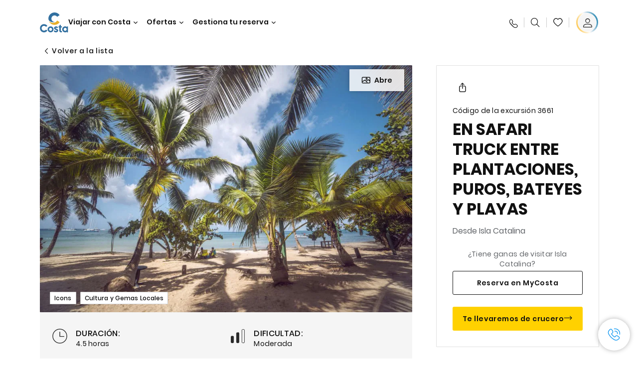

--- FILE ---
content_type: application/javascript
request_url: https://www.costacruceros.es/nC2Li3Y1/MbK/IFr/B0dg19hQAs/OzYN0Vhb2bt8Vh/Fht-GR0iXgM/IRl-XCoS/ARUB
body_size: 158555
content:
(function(){if(typeof Array.prototype.entries!=='function'){Object.defineProperty(Array.prototype,'entries',{value:function(){var index=0;const array=this;return {next:function(){if(index<array.length){return {value:[index,array[index++]],done:false};}else{return {done:true};}},[Symbol.iterator]:function(){return this;}};},writable:true,configurable:true});}}());(function(){wJ();function bzA(){N6=Jf+Rn*Xf+pJ*Xf*Xf,Ag=dG+dG*Xf+S9*Xf*Xf+Xf*Xf*Xf,Cz=Rh+Jf*Xf+Ln*Xf*Xf+Xf*Xf*Xf,NP=Rn+En*Xf,fQ=pJ+Ln*Xf+Ln*Xf*Xf+Xf*Xf*Xf,Pf=Rn+Rn*Xf+Ln*Xf*Xf,z4=Jf+En*Xf+S9*Xf*Xf+Xf*Xf*Xf,RK=Qs+Rh*Xf+Jf*Xf*Xf+Xf*Xf*Xf,Gb=Rn+dG*Xf+Xf*Xf,X=S9+S9*Xf,pr=En+Xf+Ln*Xf*Xf+Xf*Xf*Xf,r0=Hn+Xf+Hn*Xf*Xf+Xf*Xf*Xf,bb=En+dG*Xf,RY=Qs+En*Xf+pJ*Xf*Xf+Xf*Xf*Xf,UI=pJ+S9*Xf,SZ=Rh+Xf+S9*Xf*Xf,f4=Hn+pJ*Xf+S9*Xf*Xf+Xf*Xf*Xf,xK=Rn+pJ*Xf+S9*Xf*Xf+Xf*Xf*Xf,LR=Rn+Jf*Xf+Xf*Xf+Xf*Xf*Xf,Dl=pJ+Jf*Xf+pJ*Xf*Xf+Xf*Xf*Xf,VJ=dG+Ln*Xf,zA=En+dG*Xf+Ln*Xf*Xf,j1=Rh+Hn*Xf+pJ*Xf*Xf+Xf*Xf*Xf,Y2=Rn+dG*Xf+S9*Xf*Xf+Xf*Xf*Xf,q1=dG+Rh*Xf+pJ*Xf*Xf+Xf*Xf*Xf,c6=dG+Rh*Xf+Ln*Xf*Xf,b9=S9+Rh*Xf+Ln*Xf*Xf,pq=Qs+Xf+Hn*Xf*Xf+Xf*Xf*Xf,sJ=dG+Xf+En*Xf*Xf,YK=pJ+Rh*Xf+Hn*Xf*Xf+Xf*Xf*Xf,vS=En+Rn*Xf+Jf*Xf*Xf+Xf*Xf*Xf,GY=S9+S9*Xf+Ln*Xf*Xf+Xf*Xf*Xf,vm=S9+Xf+Xf*Xf+Xf*Xf*Xf,vA=S9+S9*Xf+Xf*Xf,fI=En+dG*Xf+En*Xf*Xf,HE=Rn+dG*Xf,fP=Jf+Rh*Xf+Ln*Xf*Xf,xh=Qs+Rn*Xf,ES=pJ+Ln*Xf+Hn*Xf*Xf+Xf*Xf*Xf,Fr=Rn+Ln*Xf+pJ*Xf*Xf,Dz=Ln+dG*Xf+S9*Xf*Xf+Xf*Xf*Xf,X9=Jf+Jf*Xf+Rn*Xf*Xf,b1=Hn+Xf+Xf*Xf+Xf*Xf*Xf,Pm=S9+dG*Xf+Xf*Xf+Xf*Xf*Xf,IX=Ln+En*Xf+Xf*Xf+Xf*Xf*Xf,Tf=Hn+Ln*Xf+Ln*Xf*Xf,XJ=pJ+Xf,tZ=Ln+S9*Xf+Rn*Xf*Xf,gl=Jf+pJ*Xf+Hn*Xf*Xf+Xf*Xf*Xf,vQ=dG+En*Xf+Xf*Xf+Xf*Xf*Xf,U2=Rn+pJ*Xf+En*Xf*Xf,hg=Jf+Rh*Xf+En*Xf*Xf+Xf*Xf*Xf,rb=En+Rh*Xf+Ln*Xf*Xf,Ww=Rn+Ln*Xf+Jf*Xf*Xf+Xf*Xf*Xf,pR=dG+Jf*Xf+En*Xf*Xf+Xf*Xf*Xf,N=pJ+pJ*Xf+Ln*Xf*Xf,Tm=Qs+pJ*Xf+pJ*Xf*Xf+Xf*Xf*Xf,Ns=dG+Jf*Xf,sZ=pJ+Jf*Xf+S9*Xf*Xf,D=Qs+dG*Xf+En*Xf*Xf,J9=Qs+S9*Xf,VQ=En+Jf*Xf+Ln*Xf*Xf+Xf*Xf*Xf,Vl=Rh+S9*Xf+En*Xf*Xf+Xf*Xf*Xf,wX=S9+Hn*Xf+Jf*Xf*Xf+Xf*Xf*Xf,b5=Hn+dG*Xf+Jf*Xf*Xf+Xf*Xf*Xf,R4=pJ+En*Xf+S9*Xf*Xf+Xf*Xf*Xf,gW=En+Hn*Xf+pJ*Xf*Xf,g6=Hn+En*Xf+S9*Xf*Xf+Hn*Xf*Xf*Xf+Xf*Xf*Xf*Xf,I1=S9+dG*Xf+En*Xf*Xf+Xf*Xf*Xf,S4=dG+Hn*Xf+dG*Xf*Xf+Xf*Xf*Xf,MW=dG+pJ*Xf+Ln*Xf*Xf+Xf*Xf*Xf,Bm=dG+S9*Xf+Xf*Xf+Xf*Xf*Xf,s2=pJ+En*Xf+Hn*Xf*Xf+Xf*Xf*Xf,fJ=Hn+Xf+Jf*Xf*Xf,IZ=dG+Rn*Xf+pJ*Xf*Xf,sQ=Hn+Rh*Xf+En*Xf*Xf+Xf*Xf*Xf,tr=S9+Jf*Xf+dG*Xf*Xf,AS=Hn+Rn*Xf+Xf*Xf,ZY=Qs+Hn*Xf+Hn*Xf*Xf+Xf*Xf*Xf,YR=Qs+Rn*Xf+En*Xf*Xf+Xf*Xf*Xf,dz=dG+Ln*Xf+Hn*Xf*Xf+Xf*Xf*Xf,TF=Hn+Hn*Xf+Rh*Xf*Xf,bJ=Jf+dG*Xf+En*Xf*Xf,LZ=Ln+Ln*Xf+En*Xf*Xf,zg=Qs+En*Xf+Ln*Xf*Xf+Xf*Xf*Xf,lw=Rh+S9*Xf+Ln*Xf*Xf+Xf*Xf*Xf,K6=Ln+Ln*Xf+Xf*Xf,H4=S9+Rh*Xf+Ln*Xf*Xf+Xf*Xf*Xf,PS=En+Rn*Xf+S9*Xf*Xf+Xf*Xf*Xf,bR=S9+Xf+Rh*Xf*Xf+Xf*Xf*Xf,fS=En+Rn*Xf+dG*Xf*Xf+Xf*Xf*Xf,WP=Rn+Xf+S9*Xf*Xf,Fs=pJ+Ln*Xf+En*Xf*Xf,U0=Jf+Hn*Xf+En*Xf*Xf+Xf*Xf*Xf,nG=pJ+Rh*Xf+Ln*Xf*Xf,ps=Jf+pJ*Xf+Rh*Xf*Xf,KS=En+Ln*Xf+En*Xf*Xf+Xf*Xf*Xf,rX=Rh+Rh*Xf+S9*Xf*Xf+Xf*Xf*Xf,Us=S9+dG*Xf+En*Xf*Xf,OI=Ln+Hn*Xf+pJ*Xf*Xf,Nl=Jf+Rh*Xf+Xf*Xf+Xf*Xf*Xf,zr=Hn+Ln*Xf+pJ*Xf*Xf,CJ=Jf+pJ*Xf+Jf*Xf*Xf,Ib=Ln+pJ*Xf,Wz=Ln+pJ*Xf+Xf*Xf+Xf*Xf*Xf,L1=En+Rh*Xf+Hn*Xf*Xf+Xf*Xf*Xf,vW=Rh+Hn*Xf+Xf*Xf+Xf*Xf*Xf,MY=Qs+Jf*Xf+Xf*Xf,pW=S9+En*Xf+Xf*Xf,tX=pJ+Rh*Xf+En*Xf*Xf+Xf*Xf*Xf,SG=En+En*Xf+Jf*Xf*Xf,Ub=Jf+Rn*Xf,O1=pJ+En*Xf+dG*Xf*Xf+Xf*Xf*Xf,DY=En+dG*Xf+S9*Xf*Xf+Xf*Xf*Xf,zm=Jf+En*Xf+Xf*Xf+Xf*Xf*Xf,C9=Qs+Hn*Xf+Ln*Xf*Xf,c1=Ln+Xf+Ln*Xf*Xf+Xf*Xf*Xf,NR=S9+Hn*Xf+S9*Xf*Xf+Xf*Xf*Xf,qw=Ln+Hn*Xf+Xf*Xf+Xf*Xf*Xf,lb=S9+pJ*Xf+Xf*Xf,hX=Hn+Rh*Xf+Hn*Xf*Xf+Xf*Xf*Xf,Ig=dG+Xf+S9*Xf*Xf+Xf*Xf*Xf,pm=Rh+Xf+S9*Xf*Xf+Xf*Xf*Xf,Jq=Jf+Ln*Xf+Ln*Xf*Xf+Xf*Xf*Xf,TR=Jf+S9*Xf+Hn*Xf*Xf+Xf*Xf*Xf,Vg=Jf+Rn*Xf+Hn*Xf*Xf+Xf*Xf*Xf,PJ=S9+Xf+Hn*Xf*Xf+Xf*Xf*Xf,BX=S9+Jf*Xf+Jf*Xf*Xf+Xf*Xf*Xf,qA=Jf+pJ*Xf,cG=pJ+En*Xf,sq=Jf+S9*Xf+pJ*Xf*Xf+Xf*Xf*Xf,Jz=Qs+dG*Xf+En*Xf*Xf+Xf*Xf*Xf,lP=S9+Rh*Xf+En*Xf*Xf,Pg=Jf+S9*Xf+Xf*Xf+Xf*Xf*Xf,tA=Qs+dG*Xf+Ln*Xf*Xf,QX=Rn+Jf*Xf+Hn*Xf*Xf+Xf*Xf*Xf,wS=dG+dG*Xf+En*Xf*Xf,LQ=dG+Xf+Ln*Xf*Xf+Xf*Xf*Xf,AY=Hn+Xf+En*Xf*Xf,xf=pJ+pJ*Xf+pJ*Xf*Xf,Az=Qs+En*Xf+S9*Xf*Xf+Xf*Xf*Xf,BQ=Qs+En*Xf+Xf*Xf+Xf*Xf*Xf,Br=Qs+Jf*Xf+dG*Xf*Xf+Xf*Xf*Xf,N4=Rn+Rh*Xf+Hn*Xf*Xf+Xf*Xf*Xf,qQ=Ln+S9*Xf+dG*Xf*Xf+Xf*Xf*Xf,Hg=Ln+pJ*Xf+dG*Xf*Xf,Xs=Hn+En*Xf+Xf*Xf,cm=Rh+Jf*Xf+Jf*Xf*Xf+Xf*Xf*Xf,Tr=Jf+Ln*Xf+Rh*Xf*Xf+Xf*Xf*Xf,QY=En+pJ*Xf+Xf*Xf+Xf*Xf*Xf,J5=Rh+En*Xf+pJ*Xf*Xf+Xf*Xf*Xf,tn=Qs+dG*Xf+Rh*Xf*Xf,nA=Qs+En*Xf,hK=Jf+Ln*Xf+Hn*Xf*Xf+Xf*Xf*Xf,hS=S9+En*Xf+pJ*Xf*Xf+Xf*Xf*Xf,q4=S9+Ln*Xf,E4=S9+Rh*Xf+Xf*Xf+Xf*Xf*Xf,Wg=En+dG*Xf+Hn*Xf*Xf+Xf*Xf*Xf,sw=dG+pJ*Xf+pJ*Xf*Xf+Xf*Xf*Xf,CF=Rn+En*Xf+Jf*Xf*Xf,TE=dG+pJ*Xf,NA=pJ+Hn*Xf+S9*Xf*Xf,s6=Rn+Jf*Xf+Jf*Xf*Xf,vb=Ln+pJ*Xf+Rh*Xf*Xf,df=S9+Rh*Xf,dI=Jf+En*Xf,Jw=Rn+Xf+Rh*Xf*Xf+Xf*Xf*Xf,bF=Qs+Xf+S9*Xf*Xf,k9=Jf+S9*Xf,Ml=Qs+Ln*Xf+S9*Xf*Xf+Xf*Xf*Xf,Cq=En+Rh*Xf+En*Xf*Xf+Xf*Xf*Xf,CD=pJ+Rn*Xf+En*Xf*Xf,Gh=Hn+S9*Xf+En*Xf*Xf,pn=Ln+Rn*Xf+Ln*Xf*Xf,tf=Rn+Xf+dG*Xf*Xf,Bz=Ln+Rh*Xf+Rh*Xf*Xf+Xf*Xf*Xf,RF=Qs+S9*Xf+S9*Xf*Xf,lW=En+En*Xf+S9*Xf*Xf,H9=Ln+Hn*Xf+En*Xf*Xf,LW=dG+S9*Xf+En*Xf*Xf,sX=En+En*Xf+Ln*Xf*Xf+Xf*Xf*Xf,tR=Rh+Rn*Xf+S9*Xf*Xf+Xf*Xf*Xf,xl=Jf+S9*Xf+dG*Xf*Xf+Xf*Xf*Xf,xr=Qs+Jf*Xf+Ln*Xf*Xf+Xf*Xf*Xf,Jl=S9+Xf+Jf*Xf*Xf+Xf*Xf*Xf,SY=dG+pJ*Xf+En*Xf*Xf+Xf*Xf*Xf,rn=Rn+Ln*Xf+En*Xf*Xf,C6=pJ+En*Xf+S9*Xf*Xf,Jg=pJ+S9*Xf+S9*Xf*Xf+Xf*Xf*Xf,Uq=pJ+Xf+Ln*Xf*Xf+Xf*Xf*Xf,sb=En+Ln*Xf+Jf*Xf*Xf,ph=pJ+dG*Xf+En*Xf*Xf,YI=Rn+Xf+Hn*Xf*Xf+Xf*Xf*Xf,ql=S9+Xf+Ln*Xf*Xf+Xf*Xf*Xf,K1=Jf+Xf+Jf*Xf*Xf+Xf*Xf*Xf,Yq=Rh+Ln*Xf+Hn*Xf*Xf+Xf*Xf*Xf,gQ=pJ+Hn*Xf+Xf*Xf+Xf*Xf*Xf,P6=Rh+pJ*Xf+Rh*Xf*Xf,Fq=Qs+Ln*Xf+Xf*Xf+Xf*Xf*Xf,SF=Rh+Jf*Xf+Jf*Xf*Xf,vY=Hn+Ln*Xf+En*Xf*Xf+Xf*Xf*Xf,Z1=dG+Hn*Xf+Hn*Xf*Xf+Xf*Xf*Xf,fK=Qs+Xf+Ln*Xf*Xf+Xf*Xf*Xf,Oz=Rh+En*Xf+Jf*Xf*Xf+Xf*Xf*Xf,Ql=Ln+Rn*Xf+S9*Xf*Xf+Xf*Xf*Xf,gE=dG+Xf+Jf*Xf*Xf,Wn=Ln+dG*Xf+pJ*Xf*Xf,rl=Hn+Rn*Xf+Hn*Xf*Xf+Xf*Xf*Xf,W0=S9+pJ*Xf+Hn*Xf*Xf+Xf*Xf*Xf,Gl=Ln+Jf*Xf+En*Xf*Xf+Xf*Xf*Xf,FY=Qs+Rn*Xf+En*Xf*Xf,PE=En+Hn*Xf+Ln*Xf*Xf,wW=Jf+Hn*Xf+pJ*Xf*Xf,Js=Rn+En*Xf+pJ*Xf*Xf,G5=Hn+Jf*Xf+Hn*Xf*Xf+Xf*Xf*Xf,I4=Hn+En*Xf+Xf*Xf+Xf*Xf*Xf,cP=Rn+S9*Xf+Jf*Xf*Xf,vh=Ln+dG*Xf,gR=Hn+Hn*Xf+Rh*Xf*Xf+Xf*Xf*Xf,KD=Qs+Ln*Xf+Jf*Xf*Xf,SP=Rh+dG*Xf+Hn*Xf*Xf+Xf*Xf*Xf,hP=Rh+En*Xf+Jf*Xf*Xf,A5=En+Xf+Rh*Xf*Xf+Xf*Xf*Xf,E2=Jf+Jf*Xf+S9*Xf*Xf,B9=Rh+dG*Xf+Jf*Xf*Xf,YX=Rh+S9*Xf+Hn*Xf*Xf+Xf*Xf*Xf,fR=pJ+dG*Xf+Hn*Xf*Xf+Xf*Xf*Xf,MF=dG+Xf+pJ*Xf*Xf,GQ=dG+Xf+En*Xf*Xf+Xf*Xf*Xf,Hw=En+Rn*Xf+En*Xf*Xf+Xf*Xf*Xf,EQ=Rn+Hn*Xf+Ln*Xf*Xf+Xf*Xf*Xf,T1=Rn+Jf*Xf+Ln*Xf*Xf+Xf*Xf*Xf,TX=Jf+Hn*Xf+Xf*Xf+Xf*Xf*Xf,MG=pJ+pJ*Xf+S9*Xf*Xf,bE=pJ+En*Xf+Rh*Xf*Xf,UA=Hn+Rn*Xf+Jf*Xf*Xf,ED=Jf+Jf*Xf+Jf*Xf*Xf,ks=S9+Jf*Xf+Jf*Xf*Xf,jz=dG+Rn*Xf+En*Xf*Xf+Xf*Xf*Xf,v0=dG+pJ*Xf+Jf*Xf*Xf+Xf*Xf*Xf,rw=Rn+Xf+En*Xf*Xf,YJ=Rh+Jf*Xf+S9*Xf*Xf,lF=dG+Jf*Xf+Ln*Xf*Xf,z6=dG+En*Xf,tq=En+S9*Xf+En*Xf*Xf+Xf*Xf*Xf,q0=S9+Xf+pJ*Xf*Xf+Xf*Xf*Xf,zX=S9+Rn*Xf+Xf*Xf+Xf*Xf*Xf,B2=Rh+dG*Xf+S9*Xf*Xf+Xf*Xf*Xf,q9=En+En*Xf+Rh*Xf*Xf,rS=Rn+S9*Xf+Xf*Xf,nI=Rn+Rh*Xf+Jf*Xf*Xf,dW=Ln+pJ*Xf+Hn*Xf*Xf+Xf*Xf*Xf,S1=En+Ln*Xf+Xf*Xf+Xf*Xf*Xf,Cw=pJ+Rh*Xf+Xf*Xf+Xf*Xf*Xf,Qg=Ln+Ln*Xf+pJ*Xf*Xf+Xf*Xf*Xf,vf=Hn+Hn*Xf+dG*Xf*Xf,Hl=pJ+Hn*Xf+En*Xf*Xf+Xf*Xf*Xf,KY=S9+Hn*Xf+Hn*Xf*Xf+Xf*Xf*Xf,Cg=S9+Jf*Xf+S9*Xf*Xf+Xf*Xf*Xf,LJ=Hn+Jf*Xf,n2=S9+Jf*Xf+En*Xf*Xf+Xf*Xf*Xf,jK=Qs+En*Xf+Jf*Xf*Xf+Xf*Xf*Xf,rE=En+Xf+Jf*Xf*Xf,Ph=Rh+pJ*Xf+dG*Xf*Xf,jf=Rh+Xf+Rh*Xf*Xf,zR=Rn+Rh*Xf+En*Xf*Xf+Xf*Xf*Xf,cY=Rh+dG*Xf+Ln*Xf*Xf+Xf*Xf*Xf,P2=dG+Xf+Hn*Xf*Xf+Xf*Xf*Xf,rf=dG+Ln*Xf+En*Xf*Xf,gq=Rh+Ln*Xf+Rh*Xf*Xf+Xf*Xf*Xf,Ez=dG+Rn*Xf+S9*Xf*Xf+Xf*Xf*Xf,C5=En+Rn*Xf+S9*Xf*Xf,sm=S9+S9*Xf+Hn*Xf*Xf+Xf*Xf*Xf,mW=Hn+Jf*Xf+Jf*Xf*Xf,dK=Qs+Hn*Xf+S9*Xf*Xf+Xf*Xf*Xf,Zq=Ln+Xf+Rh*Xf*Xf+Xf*Xf*Xf,n4=Rh+Xf+pJ*Xf*Xf+Xf*Xf*Xf,P=S9+pJ*Xf+Ln*Xf*Xf,Y5=Hn+S9*Xf+Xf*Xf+Xf*Xf*Xf,vq=Qs+Jf*Xf+pJ*Xf*Xf+Xf*Xf*Xf,rQ=Rh+Xf+En*Xf*Xf+Xf*Xf*Xf,gS=pJ+Rn*Xf+S9*Xf*Xf+Xf*Xf*Xf,Pq=Rh+Ln*Xf+Rn*Xf*Xf+Xf*Xf*Xf,qS=Rh+Hn*Xf+Rh*Xf*Xf,Fb=Hn+Xf+Xf*Xf,NS=En+Xf+Jf*Xf*Xf+Xf*Xf*Xf,OS=Rn+Xf+En*Xf*Xf+Xf*Xf*Xf,xX=Jf+Xf+Hn*Xf*Xf+Xf*Xf*Xf,gb=S9+pJ*Xf,dl=Rh+Ln*Xf+Ln*Xf*Xf,Ff=En+En*Xf,jJ=En+dG*Xf+Rh*Xf*Xf,D0=Rn+S9*Xf+Xf*Xf+Xf*Xf*Xf,qq=pJ+Rh*Xf+pJ*Xf*Xf+Xf*Xf*Xf,cD=pJ+Jf*Xf+Hn*Xf*Xf+Xf*Xf*Xf,Ym=Ln+Jf*Xf+Hn*Xf*Xf+Xf*Xf*Xf,FW=Qs+Jf*Xf+pJ*Xf*Xf,ER=Qs+Ln*Xf+pJ*Xf*Xf+Xf*Xf*Xf,R1=Ln+Rh*Xf+S9*Xf*Xf+Xf*Xf*Xf,On=Jf+Hn*Xf+Rh*Xf*Xf,pK=Ln+S9*Xf+En*Xf*Xf+Xf*Xf*Xf,EY=pJ+dG*Xf+Xf*Xf+Xf*Xf*Xf,VP=Qs+Hn*Xf+Jf*Xf*Xf,Eb=dG+S9*Xf,gz=Ln+En*Xf+Hn*Xf*Xf+Xf*Xf*Xf,El=S9+pJ*Xf+En*Xf*Xf,fb=Hn+pJ*Xf+Jf*Xf*Xf,c2=Rn+S9*Xf+En*Xf*Xf+Xf*Xf*Xf,SK=En+Hn*Xf+En*Xf*Xf+Xf*Xf*Xf,rY=Rh+En*Xf+pJ*Xf*Xf,dw=Ln+Hn*Xf+Jf*Xf*Xf+Xf*Xf*Xf,Q5=Ln+Rn*Xf+En*Xf*Xf+Xf*Xf*Xf,T0=Rh+pJ*Xf+En*Xf*Xf,nf=S9+Ln*Xf+Xf*Xf,c0=dG+Hn*Xf+Xf*Xf+Xf*Xf*Xf,F0=Ln+Jf*Xf+Xf*Xf+Xf*Xf*Xf,Al=Qs+Ln*Xf+Xf*Xf,pA=Rh+dG*Xf+Xf*Xf,rR=Jf+Rh*Xf+Jf*Xf*Xf+Xf*Xf*Xf,AA=En+En*Xf+Ln*Xf*Xf,Nr=Rn+pJ*Xf+Ln*Xf*Xf+Xf*Xf*Xf,Nw=Qs+dG*Xf+S9*Xf*Xf+Xf*Xf*Xf,jY=Rh+Ln*Xf+pJ*Xf*Xf+Xf*Xf*Xf,Aq=dG+Jf*Xf+Rh*Xf*Xf+Xf*Xf*Xf,Qr=Rh+Rn*Xf+En*Xf*Xf+Xf*Xf*Xf,sg=S9+Xf+S9*Xf*Xf+Xf*Xf*Xf,gr=dG+Rn*Xf+pJ*Xf*Xf+Xf*Xf*Xf,j4=Qs+Hn*Xf+Rh*Xf*Xf+Xf*Xf*Xf,mZ=En+pJ*Xf+Jf*Xf*Xf,Xm=dG+Hn*Xf+Rn*Xf*Xf+Xf*Xf*Xf,V2=Rh+Ln*Xf+En*Xf*Xf+Xf*Xf*Xf,GE=Rn+pJ*Xf+Xf*Xf,Bw=Ln+Ln*Xf+En*Xf*Xf+Xf*Xf*Xf,BG=dG+Hn*Xf+En*Xf*Xf,ZZ=dG+Rn*Xf,VF=En+Xf,SR=Rh+Hn*Xf+En*Xf*Xf+Xf*Xf*Xf,Wm=Ln+Rh*Xf+dG*Xf*Xf+Xf*Xf*Xf,FQ=En+En*Xf+Hn*Xf*Xf+Xf*Xf*Xf,MQ=Ln+Xf+Xf*Xf+Xf*Xf*Xf,Cf=Ln+Ln*Xf+Ln*Xf*Xf,Og=Hn+dG*Xf+S9*Xf*Xf+Xf*Xf*Xf,O0=Qs+Rh*Xf+Rn*Xf*Xf+Xf*Xf*Xf,sn=S9+Rh*Xf+Xf*Xf,KE=Rn+S9*Xf,bZ=Qs+Hn*Xf+En*Xf*Xf,Q2=Rn+Rh*Xf+Ln*Xf*Xf+Xf*Xf*Xf,Bq=Ln+Hn*Xf+Hn*Xf*Xf+Xf*Xf*Xf,m2=Rh+Jf*Xf+En*Xf*Xf+Xf*Xf*Xf,fY=S9+Jf*Xf+pJ*Xf*Xf+Xf*Xf*Xf,bs=Rn+Jf*Xf+Ln*Xf*Xf,bP=Rh+dG*Xf+pJ*Xf*Xf,JX=dG+En*Xf+S9*Xf*Xf+Xf*Xf*Xf,jw=Rh+Rn*Xf+Hn*Xf*Xf+Xf*Xf*Xf,W4=pJ+Ln*Xf+Jf*Xf*Xf,KR=S9+pJ*Xf+Rn*Xf*Xf+Xf*Xf*Xf,VR=Qs+Hn*Xf+Ln*Xf*Xf+Xf*Xf*Xf,RX=Rn+En*Xf+Xf*Xf+Xf*Xf*Xf,nR=Qs+pJ*Xf+Hn*Xf*Xf+Xf*Xf*Xf,XK=Ln+Hn*Xf+S9*Xf*Xf+Xf*Xf*Xf,Lg=S9+Rn*Xf+pJ*Xf*Xf+Xf*Xf*Xf,Eq=Hn+Rn*Xf+pJ*Xf*Xf+Xf*Xf*Xf,Ol=pJ+pJ*Xf+En*Xf*Xf,pg=Rn+S9*Xf+Ln*Xf*Xf+Xf*Xf*Xf,qz=En+Hn*Xf+pJ*Xf*Xf+Xf*Xf*Xf,jr=Hn+S9*Xf+Jf*Xf*Xf,EX=Jf+Ln*Xf+Xf*Xf+Xf*Xf*Xf,QQ=Rn+Xf+Ln*Xf*Xf+Xf*Xf*Xf,HW=dG+En*Xf+Hn*Xf*Xf+Xf*Xf*Xf,zl=pJ+Xf+Xf*Xf+Xf*Xf*Xf,BF=Rn+Rh*Xf+S9*Xf*Xf,Rf=Rh+S9*Xf,KW=En+Jf*Xf+Jf*Xf*Xf,H1=dG+Rn*Xf+dG*Xf*Xf+Xf*Xf*Xf,O4=Rh+Hn*Xf+En*Xf*Xf,Ng=pJ+Rh*Xf+Jf*Xf*Xf+Xf*Xf*Xf,nQ=pJ+Hn*Xf+dG*Xf*Xf+Xf*Xf*Xf,bf=Hn+Ln*Xf,D1=pJ+S9*Xf+En*Xf*Xf,zs=Ln+S9*Xf+pJ*Xf*Xf,p4=dG+Rh*Xf+S9*Xf*Xf+Xf*Xf*Xf,fD=pJ+Xf+S9*Xf*Xf,FS=Jf+En*Xf+pJ*Xf*Xf+pJ*Xf*Xf*Xf+Jf*Xf*Xf*Xf*Xf,vG=S9+Hn*Xf+pJ*Xf*Xf,FR=Jf+Hn*Xf+Ln*Xf*Xf+Xf*Xf*Xf,HG=Rh+Jf*Xf+Xf*Xf,Bs=Hn+Rh*Xf+Rh*Xf*Xf,w0=Ln+Rn*Xf+Ln*Xf*Xf+Xf*Xf*Xf,M0=Qs+Rh*Xf+Xf*Xf+Xf*Xf*Xf,rK=Jf+Rh*Xf,vX=Jf+Rn*Xf+Ln*Xf*Xf+pJ*Xf*Xf*Xf+pJ*Xf*Xf*Xf*Xf,XR=Rh+Xf+Jf*Xf*Xf+Xf*Xf*Xf,PK=Ln+S9*Xf+Jf*Xf*Xf,Iw=Rh+S9*Xf+Jf*Xf*Xf+Xf*Xf*Xf,xZ=Rh+En*Xf+Rh*Xf*Xf,FI=Ln+dG*Xf+S9*Xf*Xf,pG=Rn+Rh*Xf+Rn*Xf*Xf,mR=Jf+pJ*Xf+En*Xf*Xf+Xf*Xf*Xf,Tw=Hn+Jf*Xf+Ln*Xf*Xf+Xf*Xf*Xf,PF=pJ+Ln*Xf,f5=En+Jf*Xf+En*Xf*Xf,bW=En+Rn*Xf+En*Xf*Xf,wg=En+pJ*Xf+Ln*Xf*Xf+Xf*Xf*Xf,mr=En+S9*Xf+Hn*Xf*Xf+Xf*Xf*Xf,cR=Rn+dG*Xf+Hn*Xf*Xf+Xf*Xf*Xf,HX=Rh+Hn*Xf+S9*Xf*Xf+Xf*Xf*Xf,Km=pJ+Jf*Xf+En*Xf*Xf+Xf*Xf*Xf,Pw=pJ+Hn*Xf+S9*Xf*Xf+Xf*Xf*Xf,hz=Ln+Jf*Xf+pJ*Xf*Xf+Xf*Xf*Xf,Xq=Jf+Hn*Xf+S9*Xf*Xf+Xf*Xf*Xf,bn=En+pJ*Xf,QF=Rn+Xf+pJ*Xf*Xf,qW=S9+pJ*Xf+Jf*Xf*Xf,SS=Rh+Ln*Xf+Ln*Xf*Xf+Xf*Xf*Xf,kJ=Qs+Xf+pJ*Xf*Xf,nK=Qs+Jf*Xf+S9*Xf*Xf+Xf*Xf*Xf,B0=Rh+Rh*Xf+Rh*Xf*Xf+Xf*Xf*Xf,th=S9+Rn*Xf,KP=Ln+Ln*Xf,IF=dG+S9*Xf+Jf*Xf*Xf,Vr=Rh+dG*Xf+Xf*Xf+Xf*Xf*Xf,DR=En+Rn*Xf,Hh=Qs+pJ*Xf+Ln*Xf*Xf,I0=Hn+Rn*Xf+Ln*Xf*Xf+Xf*Xf*Xf,Iq=S9+En*Xf+Hn*Xf*Xf+Xf*Xf*Xf,OG=Qs+En*Xf+En*Xf*Xf,r5=Rh+Ln*Xf+Xf*Xf+Xf*Xf*Xf,MS=Rn+Rn*Xf+Ln*Xf*Xf+Xf*Xf*Xf,qr=Qs+Ln*Xf+Rh*Xf*Xf+Xf*Xf*Xf,rs=En+Ln*Xf+Rh*Xf*Xf,XS=Hn+Ln*Xf+S9*Xf*Xf+Xf*Xf*Xf,n0=Ln+Ln*Xf+S9*Xf*Xf+Xf*Xf*Xf,Fl=Ln+Rn*Xf+Jf*Xf*Xf+Xf*Xf*Xf,ms=Ln+Rh*Xf+Jf*Xf*Xf,Bl=dG+Xf+S9*Xf*Xf,hQ=Jf+Jf*Xf+Ln*Xf*Xf+Xf*Xf*Xf,JD=Rh+S9*Xf+En*Xf*Xf,Dq=En+S9*Xf+Ln*Xf*Xf+Xf*Xf*Xf,Hz=Hn+pJ*Xf+Ln*Xf*Xf+Xf*Xf*Xf,kY=Hn+Xf+Ln*Xf*Xf+Xf*Xf*Xf,F5=Ln+Rn*Xf+Xf*Xf+Xf*Xf*Xf,t4=S9+Rn*Xf+S9*Xf*Xf+Xf*Xf*Xf,k2=En+Hn*Xf+Rh*Xf*Xf+Xf*Xf*Xf,MK=Rh+pJ*Xf+Xf*Xf+Xf*Xf*Xf,V4=Hn+Ln*Xf+pJ*Xf*Xf+Xf*Xf*Xf,rz=pJ+S9*Xf+Hn*Xf*Xf+Xf*Xf*Xf,ng=Rn+Ln*Xf+Rh*Xf*Xf+Xf*Xf*Xf,wF=Hn+pJ*Xf+Ln*Xf*Xf,I5=Hn+Rn*Xf+Jf*Xf*Xf+Xf*Xf*Xf,Dr=Ln+Rn*Xf+Hn*Xf*Xf+Xf*Xf*Xf,S0=Hn+En*Xf+pJ*Xf*Xf+Xf*Xf*Xf,M1=pJ+S9*Xf+Xf*Xf+Xf*Xf*Xf,fg=pJ+Rn*Xf+En*Xf*Xf+Xf*Xf*Xf,xR=En+dG*Xf+dG*Xf*Xf+Xf*Xf*Xf,Hm=Rn+S9*Xf+Jf*Xf*Xf+Xf*Xf*Xf,zP=Rh+Xf+pJ*Xf*Xf,pX=Qs+Xf+Xf*Xf+Xf*Xf*Xf,m5=dG+Rh*Xf+Rh*Xf*Xf+Xf*Xf*Xf,kS=Rn+En*Xf+Jf*Xf*Xf+Xf*Xf*Xf,r4=En+Rn*Xf+Hn*Xf*Xf+Xf*Xf*Xf,Vs=Hn+En*Xf+Ln*Xf*Xf,pD=En+S9*Xf+Rh*Xf*Xf,rJ=dG+Rn*Xf+En*Xf*Xf,C0=pJ+En*Xf+Xf*Xf+Xf*Xf*Xf,Bb=Jf+Xf+S9*Xf*Xf,P5=Rn+Ln*Xf+S9*Xf*Xf+Xf*Xf*Xf,fm=Rn+dG*Xf+En*Xf*Xf+Xf*Xf*Xf,dF=Ln+Jf*Xf,lR=S9+Hn*Xf+En*Xf*Xf+Xf*Xf*Xf,wm=Rh+pJ*Xf+En*Xf*Xf+Xf*Xf*Xf,ZD=Ln+En*Xf,x0=dG+Ln*Xf+Xf*Xf+Xf*Xf*Xf,R2=dG+Jf*Xf+Xf*Xf+Xf*Xf*Xf,M4=Ln+dG*Xf+Ln*Xf*Xf+Xf*Xf*Xf,Xg=pJ+En*Xf+pJ*Xf*Xf+pJ*Xf*Xf*Xf+Jf*Xf*Xf*Xf*Xf,IG=Rn+Ln*Xf+Xf*Xf,UK=S9+Hn*Xf+dG*Xf*Xf+Xf*Xf*Xf,J2=Qs+En*Xf+Hn*Xf*Xf+Xf*Xf*Xf,Y1=S9+S9*Xf+En*Xf*Xf+Xf*Xf*Xf,wK=S9+dG*Xf+pJ*Xf*Xf+Xf*Xf*Xf,YS=Hn+Ln*Xf+Ln*Xf*Xf+Xf*Xf*Xf,qX=En+Rn*Xf+Ln*Xf*Xf+Xf*Xf*Xf,Mb=Rn+Xf+Xf*Xf,pQ=dG+Rh*Xf+Xf*Xf+Xf*Xf*Xf,OY=Rh+Xf+Ln*Xf*Xf+Xf*Xf*Xf,nq=Rn+S9*Xf+Ln*Xf*Xf,cf=pJ+S9*Xf+En*Xf*Xf+Xf*Xf*Xf,VZ=dG+pJ*Xf+Ln*Xf*Xf,BK=Hn+Hn*Xf+En*Xf*Xf+Xf*Xf*Xf,KX=S9+pJ*Xf+S9*Xf*Xf+Xf*Xf*Xf,SJ=pJ+En*Xf+Xf*Xf,TD=Jf+Ln*Xf+pJ*Xf*Xf,K5=S9+pJ*Xf+pJ*Xf*Xf+Xf*Xf*Xf,PX=pJ+Rn*Xf+Hn*Xf*Xf+Xf*Xf*Xf,A4=Hn+Jf*Xf+Xf*Xf+Xf*Xf*Xf,Vm=dG+pJ*Xf+Hn*Xf*Xf+Xf*Xf*Xf,Yf=Rn+pJ*Xf,A1=S9+S9*Xf+Rh*Xf*Xf+Xf*Xf*Xf,T=En+Xf+Xf*Xf,q6=pJ+pJ*Xf,Th=Rh+Rn*Xf+Xf*Xf,XQ=En+Jf*Xf+Hn*Xf*Xf+Xf*Xf*Xf,CI=pJ+Jf*Xf+Rh*Xf*Xf,lf=Hn+S9*Xf,Bg=Jf+En*Xf+dG*Xf*Xf+Xf*Xf*Xf,mQ=S9+Rh*Xf+Jf*Xf*Xf+Xf*Xf*Xf,sE=Rn+Ln*Xf+Ln*Xf*Xf,X0=En+Hn*Xf+Ln*Xf*Xf+Xf*Xf*Xf,Wh=Jf+Ln*Xf+En*Xf*Xf,MR=S9+Jf*Xf+Xf*Xf+Xf*Xf*Xf,Vh=S9+Xf+Ln*Xf*Xf,hZ=Rh+Rh*Xf+Ln*Xf*Xf,KQ=Hn+Rn*Xf+Rh*Xf*Xf+Xf*Xf*Xf,Rm=Qs+Jf*Xf+Xf*Xf+Xf*Xf*Xf,g5=En+En*Xf+En*Xf*Xf+Xf*Xf*Xf,PQ=S9+dG*Xf+Jf*Xf*Xf+Xf*Xf*Xf,lh=Rh+pJ*Xf,WG=Rh+Xf+Jf*Xf*Xf,LG=S9+En*Xf+Rh*Xf*Xf,wr=En+Rh*Xf+Jf*Xf*Xf+Xf*Xf*Xf,Yl=Ln+Jf*Xf+Ln*Xf*Xf+Xf*Xf*Xf,EA=dG+S9*Xf+Xf*Xf,ll=Qs+Rn*Xf+Hn*Xf*Xf+Xf*Xf*Xf,L4=Ln+dG*Xf+Jf*Xf*Xf+Xf*Xf*Xf,Sz=Jf+Jf*Xf+En*Xf*Xf,Lq=Ln+Hn*Xf+Rh*Xf*Xf+Xf*Xf*Xf,jX=Jf+Ln*Xf+pJ*Xf*Xf+Xf*Xf*Xf,tg=Rn+Hn*Xf+Xf*Xf+Xf*Xf*Xf,zn=Hn+En*Xf,xP=Rh+En*Xf,qg=Hn+En*Xf+Ln*Xf*Xf+Xf*Xf*Xf,P0=dG+Hn*Xf+Jf*Xf*Xf+Xf*Xf*Xf,hw=En+pJ*Xf+Rh*Xf*Xf+Xf*Xf*Xf,SQ=En+dG*Xf+En*Xf*Xf+Xf*Xf*Xf,sY=Ln+dG*Xf+Xf*Xf+Xf*Xf*Xf,DF=Jf+pJ*Xf+En*Xf*Xf,US=dG+Xf+Jf*Xf*Xf+Xf*Xf*Xf,lI=Hn+Hn*Xf+pJ*Xf*Xf,kA=Rn+Hn*Xf+Ln*Xf*Xf,VS=Rn+Ln*Xf+Hn*Xf*Xf+Xf*Xf*Xf,Eg=pJ+dG*Xf+En*Xf*Xf+Xf*Xf*Xf,rm=pJ+Rh*Xf+S9*Xf*Xf+Xf*Xf*Xf,L0=S9+Rn*Xf+Hn*Xf*Xf+Xf*Xf*Xf,GA=Hn+Hn*Xf+Xf*Xf,vl=Jf+Xf+Xf*Xf+Xf*Xf*Xf,Q1=Hn+pJ*Xf+Hn*Xf*Xf+Xf*Xf*Xf,r2=S9+dG*Xf+S9*Xf*Xf+Xf*Xf*Xf,CQ=En+Hn*Xf+Rh*Xf*Xf,Yb=dG+Xf+Xf*Xf,Vq=dG+Ln*Xf+En*Xf*Xf+Xf*Xf*Xf,mb=S9+Ln*Xf+Rh*Xf*Xf,cX=S9+Hn*Xf+Ln*Xf*Xf+Xf*Xf*Xf,E0=Qs+Xf+S9*Xf*Xf+Xf*Xf*Xf,Lh=S9+Jf*Xf+Xf*Xf,Yr=Jf+Rn*Xf+En*Xf*Xf+Xf*Xf*Xf,LK=pJ+Hn*Xf+Jf*Xf*Xf+Xf*Xf*Xf,CS=Rn+Hn*Xf+Rh*Xf*Xf,Or=Hn+Ln*Xf+Rh*Xf*Xf+Xf*Xf*Xf,Nz=Hn+Rh*Xf+Rh*Xf*Xf+Xf*Xf*Xf,jQ=Rh+S9*Xf+S9*Xf*Xf+Xf*Xf*Xf,r1=Qs+Rh*Xf+S9*Xf*Xf+Xf*Xf*Xf,OK=Hn+S9*Xf+pJ*Xf*Xf+Xf*Xf*Xf,ww=Rn+Ln*Xf+dG*Xf*Xf+Xf*Xf*Xf,mK=S9+En*Xf+Ln*Xf*Xf+Xf*Xf*Xf,C4=Rh+En*Xf+Hn*Xf*Xf+Xf*Xf*Xf,Qz=Jf+dG*Xf+Hn*Xf*Xf+Xf*Xf*Xf,P1=En+Ln*Xf+En*Xf*Xf,Qw=S9+Ln*Xf+Ln*Xf*Xf+Xf*Xf*Xf,Tg=Rh+En*Xf+S9*Xf*Xf+Xf*Xf*Xf,wl=En+Rh*Xf+Xf*Xf+Xf*Xf*Xf,Mg=dG+Jf*Xf+pJ*Xf*Xf+Xf*Xf*Xf,z0=pJ+Rn*Xf+Ln*Xf*Xf+Xf*Xf*Xf,F1=Rn+Xf+Xf*Xf+Xf*Xf*Xf,GK=Jf+S9*Xf+En*Xf*Xf+Xf*Xf*Xf,km=pJ+Xf+Jf*Xf*Xf+Xf*Xf*Xf,Xr=Jf+pJ*Xf+Ln*Xf*Xf+Xf*Xf*Xf,d0=S9+En*Xf+En*Xf*Xf+Xf*Xf*Xf,cq=S9+Ln*Xf+S9*Xf*Xf+Xf*Xf*Xf,Y6=dG+S9*Xf+S9*Xf*Xf,X1=En+pJ*Xf+En*Xf*Xf+Xf*Xf*Xf,D6=Ln+En*Xf+Xf*Xf,kX=pJ+Rh*Xf+dG*Xf*Xf+Xf*Xf*Xf,j0=Ln+Rh*Xf+Ln*Xf*Xf+Xf*Xf*Xf,CY=Rh+pJ*Xf+S9*Xf*Xf+Xf*Xf*Xf,kf=pJ+Xf+En*Xf*Xf,EI=Qs+Rn*Xf+Ln*Xf*Xf,W5=Rn+En*Xf+S9*Xf*Xf,Im=Ln+Ln*Xf+Xf*Xf+Xf*Xf*Xf,J1=Jf+Rh*Xf+Hn*Xf*Xf+Xf*Xf*Xf,TQ=Rh+Rn*Xf+pJ*Xf*Xf+Xf*Xf*Xf,Jb=pJ+Xf+Xf*Xf,OR=Jf+dG*Xf+Ln*Xf*Xf+Xf*Xf*Xf,Cr=Qs+pJ*Xf+En*Xf*Xf+Xf*Xf*Xf,rr=Qs+Hn*Xf+En*Xf*Xf+Xf*Xf*Xf,W2=dG+Ln*Xf+Rh*Xf*Xf+Xf*Xf*Xf,J4=S9+Rn*Xf+En*Xf*Xf+Xf*Xf*Xf,BI=Qs+Rn*Xf+Xf*Xf,jG=S9+Rn*Xf+Xf*Xf,x1=Jf+dG*Xf+S9*Xf*Xf+Xf*Xf*Xf,Zz=Qs+Xf+pJ*Xf*Xf+Xf*Xf*Xf,Ug=Jf+Jf*Xf+Hn*Xf*Xf+Xf*Xf*Xf,Kq=S9+dG*Xf+Hn*Xf*Xf+Xf*Xf*Xf,Zg=Rh+Rh*Xf+Ln*Xf*Xf+Xf*Xf*Xf,N5=En+Ln*Xf+pJ*Xf*Xf+Xf*Xf*Xf,L=Qs+Rn*Xf+S9*Xf*Xf+Xf*Xf*Xf,G=Ln+Jf*Xf+Jf*Xf*Xf,Uf=Qs+dG*Xf+Xf*Xf,tl=Qs+pJ*Xf+Ln*Xf*Xf+Xf*Xf*Xf,WI=Qs+Ln*Xf,VX=Ln+dG*Xf+Ln*Xf*Xf,cF=S9+Ln*Xf+S9*Xf*Xf,g0=En+Xf+En*Xf*Xf+Xf*Xf*Xf,nS=Qs+dG*Xf+Rh*Xf*Xf+Xf*Xf*Xf,vE=En+S9*Xf+Xf*Xf+Xf*Xf*Xf,Gw=Jf+Xf+pJ*Xf*Xf+Xf*Xf*Xf,gZ=Ln+S9*Xf,v4=En+S9*Xf+S9*Xf*Xf+Xf*Xf*Xf,g2=Qs+Rn*Xf+Ln*Xf*Xf+Xf*Xf*Xf,f0=Jf+pJ*Xf+S9*Xf*Xf+Xf*Xf*Xf,q2=dG+pJ*Xf+S9*Xf*Xf+Xf*Xf*Xf,t6=S9+Ln*Xf+En*Xf*Xf,dZ=pJ+pJ*Xf+Rh*Xf*Xf,I6=pJ+S9*Xf+Xf*Xf,Qn=Ln+Ln*Xf+Hn*Xf*Xf+Xf*Xf*Xf,G4=pJ+Ln*Xf+pJ*Xf*Xf+Xf*Xf*Xf,nl=Qs+Jf*Xf+Jf*Xf*Xf,W9=Ln+Ln*Xf+Jf*Xf*Xf,PG=Qs+Xf+En*Xf*Xf,SX=Rh+pJ*Xf+Hn*Xf*Xf+Xf*Xf*Xf,cg=Rn+dG*Xf+Xf*Xf+Xf*Xf*Xf,nr=Rn+Hn*Xf+Jf*Xf*Xf+Xf*Xf*Xf,Lr=Hn+Xf+pJ*Xf*Xf+Xf*Xf*Xf,bz=S9+Rn*Xf+Jf*Xf*Xf+Xf*Xf*Xf,Iz=En+Xf+Xf*Xf+Xf*Xf*Xf,mX=Ln+Rh*Xf+pJ*Xf*Xf+Xf*Xf*Xf,pY=Hn+Rn*Xf+En*Xf*Xf+Xf*Xf*Xf,sz=Ln+Rh*Xf+En*Xf*Xf+Xf*Xf*Xf,OQ=dG+dG*Xf+Hn*Xf*Xf+Xf*Xf*Xf,kG=S9+Jf*Xf+pJ*Xf*Xf,T4=Hn+Ln*Xf+Hn*Xf*Xf+Xf*Xf*Xf,V0=Hn+pJ*Xf+Rh*Xf*Xf+Xf*Xf*Xf,w5=Jf+En*Xf+Ln*Xf*Xf+Xf*Xf*Xf,OW=Rn+Xf+Ln*Xf*Xf,Gm=Jf+Rh*Xf+pJ*Xf*Xf+Xf*Xf*Xf,Om=En+S9*Xf+Xf*Xf,Sq=Qs+Jf*Xf+En*Xf*Xf+Xf*Xf*Xf,kR=Rh+pJ*Xf+Ln*Xf*Xf+Xf*Xf*Xf,BS=S9+Rh*Xf+Hn*Xf*Xf+Xf*Xf*Xf,zw=Rn+S9*Xf+S9*Xf*Xf+Xf*Xf*Xf,hJ=En+Ln*Xf+Xf*Xf,nW=Rn+Rh*Xf+En*Xf*Xf,JR=Hn+Rh*Xf+Ln*Xf*Xf+Xf*Xf*Xf,T6=Ln+Xf+En*Xf*Xf,O2=Ln+pJ*Xf+Ln*Xf*Xf+Xf*Xf*Xf,zY=Jf+dG*Xf+pJ*Xf*Xf+Xf*Xf*Xf,D5=Rn+En*Xf+En*Xf*Xf+Xf*Xf*Xf,j9=Rh+Jf*Xf,mA=Rn+Rn*Xf+En*Xf*Xf,Q4=dG+Ln*Xf+Ln*Xf*Xf+Xf*Xf*Xf,Cl=pJ+S9*Xf+Rn*Xf*Xf+Xf*Xf*Xf,Ah=pJ+Rn*Xf+Ln*Xf*Xf,Rl=Ln+dG*Xf+Hn*Xf*Xf+Xf*Xf*Xf,VD=Qs+S9*Xf+Ln*Xf*Xf,Kr=Rh+Xf+dG*Xf*Xf+Xf*Xf*Xf,z9=Jf+Xf+Rh*Xf*Xf,U4=dG+S9*Xf+Ln*Xf*Xf+Xf*Xf*Xf,AI=Jf+Hn*Xf+Ln*Xf*Xf,DX=Rn+Jf*Xf+Jf*Xf*Xf+Xf*Xf*Xf,WY=Qs+Xf+En*Xf*Xf+Xf*Xf*Xf,hY=Rn+Rh*Xf+Xf*Xf,tY=En+Hn*Xf+Jf*Xf*Xf+Xf*Xf*Xf,Jh=Ln+Jf*Xf+Ln*Xf*Xf,ZR=dG+dG*Xf+Jf*Xf*Xf+Xf*Xf*Xf,II=En+Rh*Xf+En*Xf*Xf,WZ=Ln+Rh*Xf+Rh*Xf*Xf,HJ=Ln+Rh*Xf+S9*Xf*Xf,Q9=Ln+pJ*Xf+Xf*Xf,ZI=Jf+Xf,l6=Rh+Ln*Xf,wq=Ln+S9*Xf+Rh*Xf*Xf+Xf*Xf*Xf,Kl=Ln+S9*Xf+Rh*Xf*Xf,GR=En+En*Xf+pJ*Xf*Xf+Xf*Xf*Xf,Hr=S9+dG*Xf+dG*Xf*Xf+Xf*Xf*Xf,rg=Rn+S9*Xf+pJ*Xf*Xf+Xf*Xf*Xf,s9=S9+Rn*Xf+Ln*Xf*Xf,F2=Rn+Rn*Xf+Xf*Xf+Xf*Xf*Xf,R9=Qs+Jf*Xf+S9*Xf*Xf,xw=En+Jf*Xf+Jf*Xf*Xf+Xf*Xf*Xf,rq=Rn+Xf+pJ*Xf*Xf+Xf*Xf*Xf,TK=Rh+Xf+Hn*Xf*Xf+Xf*Xf*Xf,Sb=dG+Rh*Xf+Xf*Xf,Hq=Rn+pJ*Xf+Hn*Xf*Xf+Xf*Xf*Xf,IA=En+dG*Xf+Xf*Xf,Z0=S9+Ln*Xf+pJ*Xf*Xf+Xf*Xf*Xf,x2=dG+Rh*Xf+Ln*Xf*Xf+Xf*Xf*Xf,j2=Jf+Ln*Xf+Jf*Xf*Xf,ZS=Hn+En*Xf+Hn*Xf*Xf+Xf*Xf*Xf,OA=Jf+Hn*Xf+S9*Xf*Xf,nm=En+S9*Xf+Jf*Xf*Xf+Xf*Xf*Xf,Z2=Rn+Jf*Xf+En*Xf*Xf+Xf*Xf*Xf,Lz=dG+En*Xf+Ln*Xf*Xf,g4=En+dG*Xf+Xf*Xf+Xf*Xf*Xf,kW=Ln+Xf+dG*Xf*Xf+Xf*Xf*Xf,vI=Qs+Hn*Xf+Xf*Xf,Rw=Ln+S9*Xf+Hn*Xf*Xf+Xf*Xf*Xf,kZ=dG+Jf*Xf+S9*Xf*Xf,w1=dG+S9*Xf+S9*Xf*Xf+Xf*Xf*Xf,lr=Rn+Ln*Xf+Rn*Xf*Xf+Xf*Xf*Xf,p0=En+pJ*Xf+Hn*Xf*Xf+Xf*Xf*Xf,hR=Qs+S9*Xf+Rn*Xf*Xf+Xf*Xf*Xf,V1=Ln+En*Xf+Jf*Xf*Xf+Xf*Xf*Xf,UX=pJ+Jf*Xf+Xf*Xf+Xf*Xf*Xf,Gg=Hn+Hn*Xf+Jf*Xf*Xf+Xf*Xf*Xf,WF=Rn+Ln*Xf+Jf*Xf*Xf,p9=dG+pJ*Xf+Rh*Xf*Xf,IR=Hn+Rh*Xf+S9*Xf*Xf+Xf*Xf*Xf,Y4=Ln+En*Xf+En*Xf*Xf+Xf*Xf*Xf,PR=S9+S9*Xf+S9*Xf*Xf+Xf*Xf*Xf,vg=S9+Xf+dG*Xf*Xf+Xf*Xf*Xf,WE=Ln+Xf+pJ*Xf*Xf,k1=En+Jf*Xf+pJ*Xf*Xf+Xf*Xf*Xf,Rg=Qs+dG*Xf+Hn*Xf*Xf+Xf*Xf*Xf,vw=Rn+Hn*Xf+En*Xf*Xf+Xf*Xf*Xf,KK=Hn+Hn*Xf+pJ*Xf*Xf+Xf*Xf*Xf,Y0=Qs+Rh*Xf+Ln*Xf*Xf+Xf*Xf*Xf,GG=S9+Xf+dG*Xf*Xf,Tl=dG+Jf*Xf+Ln*Xf*Xf+Xf*Xf*Xf,TS=pJ+dG*Xf+Ln*Xf*Xf+Xf*Xf*Xf,S2=Ln+En*Xf+Rh*Xf*Xf+Xf*Xf*Xf,xA=Ln+pJ*Xf+pJ*Xf*Xf,G1=pJ+dG*Xf+Rh*Xf*Xf+Xf*Xf*Xf,dX=Hn+S9*Xf+Ln*Xf*Xf+Xf*Xf*Xf,F4=Rh+Jf*Xf+S9*Xf*Xf+Xf*Xf*Xf,JS=Rn+Hn*Xf+S9*Xf*Xf+Xf*Xf*Xf,lK=Ln+Xf+En*Xf*Xf+Xf*Xf*Xf,WS=Rn+Rn*Xf+pJ*Xf*Xf+Xf*Xf*Xf,dS=dG+pJ*Xf+Xf*Xf+Xf*Xf*Xf,QE=Rh+Xf,bq=Ln+Xf+Jf*Xf*Xf+Xf*Xf*Xf,mg=S9+dG*Xf+Rh*Xf*Xf+Xf*Xf*Xf,b0=Ln+En*Xf+Ln*Xf*Xf+Xf*Xf*Xf,K4=Rh+Hn*Xf+Hn*Xf*Xf+Xf*Xf*Xf,Sl=Qs+Hn*Xf+Xf*Xf+Xf*Xf*Xf,bw=Jf+S9*Xf+Ln*Xf*Xf+Xf*Xf*Xf,IQ=dG+Rh*Xf+Hn*Xf*Xf+Xf*Xf*Xf,Fw=Jf+Xf+Ln*Xf*Xf+Xf*Xf*Xf,bQ=Qs+Rh*Xf+En*Xf*Xf+Xf*Xf*Xf,Mq=Rn+En*Xf+Ln*Xf*Xf+Xf*Xf*Xf,Fm=pJ+Jf*Xf+Rh*Xf*Xf+Xf*Xf*Xf,Rr=Rn+Rn*Xf+Jf*Xf*Xf+Xf*Xf*Xf,Pl=Rh+Ln*Xf+Jf*Xf*Xf+Xf*Xf*Xf,hm=S9+pJ*Xf+Ln*Xf*Xf+Xf*Xf*Xf,HF=Rn+Hn*Xf+pJ*Xf*Xf,WD=Qs+Ln*Xf+Ln*Xf*Xf,wD=Ln+Rh*Xf,g1=Hn+Rh*Xf+Xf*Xf+Xf*Xf*Xf,XW=Jf+En*Xf+En*Xf*Xf,DI=Qs+Jf*Xf,tm=Rh+Rh*Xf+Hn*Xf*Xf+Xf*Xf*Xf,cz=Qs+S9*Xf+pJ*Xf*Xf+Xf*Xf*Xf,sh=Ln+Xf+Ln*Xf*Xf,vr=pJ+En*Xf+En*Xf*Xf+Xf*Xf*Xf,JQ=Jf+En*Xf+Rh*Xf*Xf+Xf*Xf*Xf,tQ=Rn+Rn*Xf+En*Xf*Xf+Xf*Xf*Xf,dQ=Qs+Jf*Xf+Rh*Xf*Xf+Xf*Xf*Xf,bY=Rh+dG*Xf+Rh*Xf*Xf+Xf*Xf*Xf,k0=Jf+Rh*Xf+Rh*Xf*Xf+Xf*Xf*Xf,K2=Hn+Hn*Xf+Xf*Xf+Xf*Xf*Xf,ZQ=Qs+S9*Xf+Ln*Xf*Xf+Xf*Xf*Xf,HR=Ln+S9*Xf+pJ*Xf*Xf+Xf*Xf*Xf,hr=Rh+Hn*Xf+Jf*Xf*Xf+Xf*Xf*Xf,s5=pJ+dG*Xf+S9*Xf*Xf+Xf*Xf*Xf,nX=Jf+dG*Xf+Rh*Xf*Xf+Xf*Xf*Xf,Sm=Rn+Ln*Xf+Ln*Xf*Xf+Xf*Xf*Xf,nz=S9+S9*Xf+dG*Xf*Xf+Xf*Xf*Xf,Dm=Rn+pJ*Xf+Jf*Xf*Xf+Xf*Xf*Xf,vF=Jf+En*Xf+S9*Xf*Xf,hq=Qs+pJ*Xf+Xf*Xf+Xf*Xf*Xf,C1=S9+En*Xf,Rb=S9+Hn*Xf+Xf*Xf+Xf*Xf*Xf,mn=Ln+dG*Xf+Jf*Xf*Xf,rF=dG+Xf,fA=S9+dG*Xf+Jf*Xf*Xf,l2=Ln+En*Xf+pJ*Xf*Xf+Xf*Xf*Xf,cK=Jf+Jf*Xf+Rn*Xf*Xf+Xf*Xf*Xf,lJ=S9+Rn*Xf+S9*Xf*Xf,RS=Jf+S9*Xf+Jf*Xf*Xf+Xf*Xf*Xf,Zw=pJ+Rn*Xf+Xf*Xf+Xf*Xf*Xf,Pr=Rn+En*Xf+Hn*Xf*Xf+Xf*Xf*Xf,fl=dG+Hn*Xf+S9*Xf*Xf+Xf*Xf*Xf,BJ=Jf+Rn*Xf+S9*Xf*Xf,wQ=Jf+Hn*Xf+Hn*Xf*Xf+Xf*Xf*Xf,JY=Jf+Jf*Xf+Xf*Xf+Xf*Xf*Xf,Am=Qs+dG*Xf+Xf*Xf+Xf*Xf*Xf,pS=pJ+pJ*Xf+pJ*Xf*Xf+Xf*Xf*Xf,dE=Rh+pJ*Xf+Rn*Xf*Xf,q5=S9+dG*Xf+S9*Xf*Xf,Z5=pJ+Xf+Hn*Xf*Xf+Xf*Xf*Xf,Lm=pJ+En*Xf+pJ*Xf*Xf+Xf*Xf*Xf,wI=En+Xf+Ln*Xf*Xf,P4=Qs+pJ*Xf+S9*Xf*Xf+Xf*Xf*Xf,x4=Hn+S9*Xf+Hn*Xf*Xf+Xf*Xf*Xf,vR=Rh+Rn*Xf+Xf*Xf+Xf*Xf*Xf,qY=En+Ln*Xf+Ln*Xf*Xf+Xf*Xf*Xf,wR=Rn+pJ*Xf+Xf*Xf+Xf*Xf*Xf,CK=S9+Ln*Xf+Hn*Xf*Xf+Xf*Xf*Xf,Gq=Hn+Rn*Xf+Xf*Xf+Xf*Xf*Xf,Sw=dG+Rn*Xf+Ln*Xf*Xf+Xf*Xf*Xf,Mn=pJ+Hn*Xf+Xf*Xf,kq=En+dG*Xf+pJ*Xf*Xf+Xf*Xf*Xf,Ds=Rh+Rh*Xf+Jf*Xf*Xf,Em=En+Rh*Xf+S9*Xf*Xf+Xf*Xf*Xf,X5=S9+pJ*Xf+Jf*Xf*Xf+Xf*Xf*Xf,mm=Jf+pJ*Xf+Jf*Xf*Xf+Xf*Xf*Xf,w2=pJ+S9*Xf+Ln*Xf*Xf+Xf*Xf*Xf,Ts=Rn+Rh*Xf+Rh*Xf*Xf,qE=Rh+En*Xf+Ln*Xf*Xf,YW=Rh+Rn*Xf+pJ*Xf*Xf,cA=Jf+Jf*Xf,cr=Qs+Jf*Xf+Hn*Xf*Xf+Xf*Xf*Xf,RE=Ln+Rn*Xf+pJ*Xf*Xf,f1=En+Rh*Xf+dG*Xf*Xf+Xf*Xf*Xf,Fh=En+Jf*Xf+pJ*Xf*Xf,xY=En+Xf+Hn*Xf*Xf+Xf*Xf*Xf,Fz=pJ+dG*Xf+dG*Xf*Xf+Xf*Xf*Xf,VY=Qs+S9*Xf+S9*Xf*Xf+Xf*Xf*Xf,NX=dG+Jf*Xf+Hn*Xf*Xf+Xf*Xf*Xf,xg=dG+dG*Xf+Ln*Xf*Xf+Xf*Xf*Xf,bg=dG+Ln*Xf+pJ*Xf*Xf+Xf*Xf*Xf,Kw=Jf+dG*Xf+Xf*Xf+Xf*Xf*Xf,Il=Qs+Rn*Xf+Xf*Xf+Xf*Xf*Xf,sr=Qs+pJ*Xf+Rh*Xf*Xf+Xf*Xf*Xf,Nh=dG+Rh*Xf+S9*Xf*Xf,vK=Rh+Hn*Xf+Ln*Xf*Xf+Xf*Xf*Xf,Vz=En+pJ*Xf+S9*Xf*Xf+Xf*Xf*Xf,hn=Rn+Ln*Xf,WQ=Rh+Rn*Xf+Jf*Xf*Xf+Xf*Xf*Xf,pz=Rh+Jf*Xf+pJ*Xf*Xf+Xf*Xf*Xf,QG=S9+Xf,R0=dG+Rh*Xf+dG*Xf*Xf+Xf*Xf*Xf,k4=Rh+En*Xf+Xf*Xf,Rq=Rh+Xf+Rn*Xf*Xf+Xf*Xf*Xf,Nb=Rn+Xf,xQ=Ln+pJ*Xf+pJ*Xf*Xf+Xf*Xf*Xf,ss=S9+Rn*Xf+Rh*Xf*Xf,ml=Qs+S9*Xf+Xf*Xf+Xf*Xf*Xf,B4=S9+Hn*Xf+Xf*Xf,gK=Rh+dG*Xf+En*Xf*Xf+Xf*Xf*Xf,SW=Qs+pJ*Xf,lq=dG+Hn*Xf+Xf*Xf,kI=Qs+En*Xf+Ln*Xf*Xf,lm=Jf+Xf+S9*Xf*Xf+Xf*Xf*Xf,Uw=Ln+dG*Xf+Rh*Xf*Xf+Xf*Xf*Xf,Mw=Jf+Ln*Xf+En*Xf*Xf+Xf*Xf*Xf,RQ=En+Hn*Xf+Xf*Xf+Xf*Xf*Xf,Fg=Ln+En*Xf+S9*Xf*Xf+Xf*Xf*Xf,d6=Qs+S9*Xf+Xf*Xf,cQ=Hn+En*Xf+Rn*Xf*Xf+Xf*Xf*Xf,HI=Rh+Ln*Xf+En*Xf*Xf,PA=Ln+dG*Xf+Xf*Xf,VA=Ln+Xf,C2=Rh+pJ*Xf+Rn*Xf*Xf+Xf*Xf*Xf,Sg=Hn+Xf+Ln*Xf*Xf,qR=S9+En*Xf+S9*Xf*Xf+Xf*Xf*Xf,bX=Rn+En*Xf+S9*Xf*Xf+Xf*Xf*Xf,Ch=Rh+S9*Xf+pJ*Xf*Xf,SI=Hn+dG*Xf+Rh*Xf*Xf,Um=Jf+Xf+En*Xf*Xf+Xf*Xf*Xf,WX=Ln+Rh*Xf+Hn*Xf*Xf+Xf*Xf*Xf,A0=Rh+S9*Xf+Xf*Xf+Xf*Xf*Xf,gm=Qs+Ln*Xf+Ln*Xf*Xf+Xf*Xf*Xf,ZX=S9+pJ*Xf+En*Xf*Xf+Xf*Xf*Xf,lQ=Jf+En*Xf+Hn*Xf*Xf+Xf*Xf*Xf,H0=Jf+Rh*Xf+Ln*Xf*Xf+Xf*Xf*Xf,Zl=Jf+Hn*Xf+pJ*Xf*Xf+Xf*Xf*Xf,HS=En+Xf+S9*Xf*Xf,Xw=S9+Jf*Xf+Ln*Xf*Xf+Xf*Xf*Xf,Sr=dG+Xf+Rn*Xf*Xf+Xf*Xf*Xf,cS=Rh+En*Xf+Xf*Xf+Xf*Xf*Xf,Ar=Rn+Jf*Xf+pJ*Xf*Xf+Xf*Xf*Xf,U6=En+Ln*Xf,Aw=Hn+Ln*Xf+Rn*Xf*Xf+Xf*Xf*Xf,cw=Ln+Rh*Xf+Xf*Xf+Xf*Xf*Xf,Nm=Hn+Ln*Xf+Xf*Xf+Xf*Xf*Xf,NK=pJ+Ln*Xf+Xf*Xf+Xf*Xf*Xf,Pz=En+Ln*Xf+Hn*Xf*Xf+Xf*Xf*Xf,hl=pJ+S9*Xf+Rh*Xf*Xf+Xf*Xf*Xf,mz=pJ+Jf*Xf,Gz=pJ+Rh*Xf+pJ*Xf*Xf,K0=En+En*Xf+Xf*Xf,nh=Ln+Hn*Xf+Ln*Xf*Xf+Xf*Xf*Xf,jF=Qs+Xf,kr=En+S9*Xf+Rh*Xf*Xf+Xf*Xf*Xf,jD=Jf+Rh*Xf+Xf*Xf,mI=Hn+pJ*Xf,MI=Ln+pJ*Xf+Jf*Xf*Xf,w6=Rn+En*Xf+Ln*Xf*Xf,w4=dG+Rn*Xf+Xf*Xf+Xf*Xf*Xf,Nf=Hn+Ln*Xf+Xf*Xf,AK=Jf+Ln*Xf+Xf*Xf,XX=Rn+Rh*Xf+Rh*Xf*Xf+Xf*Xf*Xf,RI=Qs+dG*Xf,Vw=Rh+Rh*Xf+Xf*Xf+Xf*Xf*Xf,QK=pJ+En*Xf+Ln*Xf*Xf+Xf*Xf*Xf,YY=S9+Ln*Xf+Xf*Xf+Xf*Xf*Xf,sK=pJ+pJ*Xf+En*Xf*Xf+Xf*Xf*Xf,OD=S9+Xf+Xf*Xf,tw=Ln+Xf+S9*Xf*Xf+Xf*Xf*Xf,S5=Rh+pJ*Xf+Jf*Xf*Xf+Xf*Xf*Xf,Mf=En+Jf*Xf+Ln*Xf*Xf,TW=dG+Rn*Xf+Hn*Xf*Xf+Xf*Xf*Xf,tD=dG+dG*Xf,LY=Hn+Jf*Xf+Ln*Xf*Xf,Dw=dG+En*Xf+Ln*Xf*Xf+Xf*Xf*Xf,Mm=S9+Hn*Xf+pJ*Xf*Xf+Xf*Xf*Xf,Ab=S9+En*Xf+Xf*Xf+Xf*Xf*Xf,p1=Rh+En*Xf+Ln*Xf*Xf+Xf*Xf*Xf,pw=pJ+Rn*Xf,YQ=Ln+S9*Xf+En*Xf*Xf,G2=pJ+pJ*Xf+Rh*Xf*Xf+Xf*Xf*Xf,kl=Rh+Ln*Xf+S9*Xf*Xf+Xf*Xf*Xf,IP=dG+En*Xf+pJ*Xf*Xf,IS=Jf+En*Xf+En*Xf*Xf+Xf*Xf*Xf,l5=pJ+Hn*Xf+Hn*Xf*Xf+Xf*Xf*Xf,AJ=Rn+Xf+En*Xf*Xf+En*Xf*Xf*Xf,VE=Rh+Hn*Xf+Ln*Xf*Xf,Wq=Ln+Ln*Xf+Ln*Xf*Xf+Xf*Xf*Xf,qm=En+Rn*Xf+Xf*Xf+Xf*Xf*Xf,Ow=Hn+Xf+dG*Xf*Xf+Xf*Xf*Xf,Af=pJ+En*Xf+En*Xf*Xf,l0=Rn+Xf+En*Xf*Xf+Jf*Xf*Xf*Xf+pJ*Xf*Xf*Xf*Xf,dg=Hn+Jf*Xf+S9*Xf*Xf+Xf*Xf*Xf,nw=Rh+Jf*Xf+Hn*Xf*Xf+Xf*Xf*Xf,GS=Rn+Rh*Xf+Xf*Xf+Xf*Xf*Xf,f2=Ln+Ln*Xf+Rh*Xf*Xf+Xf*Xf*Xf,zJ=Rh+Jf*Xf+En*Xf*Xf,m1=En+Hn*Xf+Hn*Xf*Xf+Xf*Xf*Xf,Oq=Rh+Xf+Ln*Xf*Xf,W1=Rn+Rh*Xf+S9*Xf*Xf+Xf*Xf*Xf,vz=Qs+Ln*Xf+Jf*Xf*Xf+Xf*Xf*Xf,WR=Ln+S9*Xf+Xf*Xf+Xf*Xf*Xf,Kn=En+pJ*Xf+Xf*Xf,Tq=Hn+pJ*Xf+Xf*Xf+Xf*Xf*Xf,UG=Jf+En*Xf+Rh*Xf*Xf,lS=S9+Rh*Xf+S9*Xf*Xf+Xf*Xf*Xf,Z4=En+Rh*Xf+Ln*Xf*Xf+Xf*Xf*Xf,XY=En+Jf*Xf+En*Xf*Xf+Xf*Xf*Xf,UR=Jf+Rn*Xf+S9*Xf*Xf+Xf*Xf*Xf,FK=Rh+En*Xf+Rh*Xf*Xf+Xf*Xf*Xf,A2=Ln+pJ*Xf+En*Xf*Xf+Xf*Xf*Xf,Gr=En+Ln*Xf+S9*Xf*Xf+Xf*Xf*Xf,rA=Ln+Hn*Xf+S9*Xf*Xf,sR=Qs+Rn*Xf+Jf*Xf*Xf+Xf*Xf*Xf,OX=Rh+pJ*Xf+Rh*Xf*Xf+Xf*Xf*Xf,WK=pJ+pJ*Xf+Hn*Xf*Xf+Xf*Xf*Xf,Vn=Qs+Jf*Xf+Rh*Xf*Xf,T2=Hn+dG*Xf+Rh*Xf*Xf+Xf*Xf*Xf,BW=S9+dG*Xf,rP=En+S9*Xf,IJ=En+Rh*Xf+Xf*Xf,b4=pJ+Jf*Xf+Ln*Xf*Xf+Xf*Xf*Xf,CE=pJ+Rh*Xf,l4=dG+S9*Xf+Hn*Xf*Xf+Xf*Xf*Xf,Ew=Hn+Ln*Xf+En*Xf*Xf+Jf*Xf*Xf*Xf+pJ*Xf*Xf*Xf*Xf,JK=Hn+Rh*Xf+pJ*Xf*Xf+Xf*Xf*Xf,fX=Rh+Rh*Xf+En*Xf*Xf+Xf*Xf*Xf,xm=S9+pJ*Xf+Xf*Xf+Xf*Xf*Xf,lX=Jf+Jf*Xf+dG*Xf*Xf+Xf*Xf*Xf,kg=Ln+pJ*Xf+S9*Xf*Xf+Xf*Xf*Xf,t9=dG+pJ*Xf+Rn*Xf*Xf,zz=Qs+Ln*Xf+En*Xf*Xf+Xf*Xf*Xf,CR=Rh+Rh*Xf+pJ*Xf*Xf+Xf*Xf*Xf,xn=Rh+Ln*Xf+S9*Xf*Xf,D4=pJ+Rh*Xf+En*Xf*Xf,B1=dG+Jf*Xf+Jf*Xf*Xf+Xf*Xf*Xf,m4=Hn+dG*Xf+En*Xf*Xf+Xf*Xf*Xf,tJ=Jf+Xf+En*Xf*Xf,xb=pJ+dG*Xf+S9*Xf*Xf,wY=Qs+S9*Xf+Hn*Xf*Xf+Xf*Xf*Xf,mw=Jf+Rn*Xf+Ln*Xf*Xf+Xf*Xf*Xf,QD=pJ+Ln*Xf+S9*Xf*Xf,N0=S9+Hn*Xf+Rn*Xf*Xf+Xf*Xf*Xf,AX=En+pJ*Xf+pJ*Xf*Xf+Xf*Xf*Xf,mD=Ln+Rh*Xf+Xf*Xf,U1=dG+pJ*Xf+Rh*Xf*Xf+Xf*Xf*Xf,tI=Ln+En*Xf+Jf*Xf*Xf,Ll=S9+Jf*Xf+Rh*Xf*Xf+Xf*Xf*Xf,zQ=Jf+Rn*Xf+Xf*Xf+Xf*Xf*Xf,Mr=S9+dG*Xf+Ln*Xf*Xf+Xf*Xf*Xf,nY=Ln+S9*Xf+Ln*Xf*Xf+Xf*Xf*Xf,fz=Qs+Rh*Xf+Hn*Xf*Xf+Xf*Xf*Xf,Kz=En+En*Xf+Xf*Xf+Xf*Xf*Xf,dr=En+En*Xf+Jf*Xf*Xf+Xf*Xf*Xf,n1=Rn+dG*Xf+dG*Xf*Xf+Xf*Xf*Xf,Cm=Rn+Ln*Xf+En*Xf*Xf+Xf*Xf*Xf,xq=Hn+En*Xf+En*Xf*Xf+Xf*Xf*Xf,lE=Rh+Hn*Xf+Xf*Xf,dR=S9+S9*Xf+Xf*Xf+Xf*Xf*Xf,D2=Rn+S9*Xf+Hn*Xf*Xf+Xf*Xf*Xf,qb=Rn+dG*Xf+Jf*Xf*Xf,QS=Hn+Xf+En*Xf*Xf+Xf*Xf*Xf,JF=dG+Xf+Rh*Xf*Xf,UY=Qs+S9*Xf+Rh*Xf*Xf+Xf*Xf*Xf,gg=Hn+pJ*Xf+pJ*Xf*Xf+Xf*Xf*Xf,zF=S9+Ln*Xf+Ln*Xf*Xf,FX=Ln+Xf+Hn*Xf*Xf+Xf*Xf*Xf,LS=Qs+Ln*Xf+Hn*Xf*Xf+Xf*Xf*Xf,DS=Jf+Jf*Xf+pJ*Xf*Xf+Xf*Xf*Xf,bS=Hn+S9*Xf+S9*Xf*Xf+Xf*Xf*Xf,AR=Jf+Jf*Xf+En*Xf*Xf+Xf*Xf*Xf,Ul=Hn+Jf*Xf+En*Xf*Xf+Xf*Xf*Xf,H2=Rh+dG*Xf+Jf*Xf*Xf+Xf*Xf*Xf,HQ=Rn+Hn*Xf+Hn*Xf*Xf+Xf*Xf*Xf,Fn=Qs+Rn*Xf+Rh*Xf*Xf,Z9=En+S9*Xf+pJ*Xf*Xf,xz=Hn+Hn*Xf+Ln*Xf*Xf,L9=Rh+Rn*Xf+S9*Xf*Xf,l9=Rh+Ln*Xf+pJ*Xf*Xf,m0=S9+Rh*Xf+En*Xf*Xf+Xf*Xf*Xf,RR=En+Jf*Xf+S9*Xf*Xf+Xf*Xf*Xf,N2=dG+S9*Xf+Rn*Xf*Xf,xW=Ln+Rn*Xf+S9*Xf*Xf,QR=En+dG*Xf+Ln*Xf*Xf+Xf*Xf*Xf,gG=Jf+Ln*Xf;}WqA();bzA();var Qm=function bl(L5,Tz){var Dg=bl;for(L5;L5!=On;L5){switch(L5){case dF:{I2=jm+zq-X2+LX*Kg;Qq=l1-NQ+HY+lY*X2;dY=lY*l1+s4*mY;Yw=Kg+zq*l1-NQ;c4=l1*NQ+s4+zq;bK=mY-X2+CX-LX+l1;L5+=Jh;}break;case zP:{lz=lY+l1*HY-mY-Kg;NY=l1*zq-LX-NQ;kQ=X2*l1+s4+LX+Kg;L5=ps;jS=lY*Kg-HY+l1*zq;lg=X2+NQ*HY*lY*s4;VK=l1*CX-NQ*HY-mY;}break;case dG:{E5=Kg*s4*CX+lY*NQ;L5+=zA;BY=zq-CX+l1*HY-X2;N1=LX+jm+lY+l1*mY;dq=CX*NQ+lY*l1+jm;Jr=HY+zq*l1*jm-lY;gY=mY*l1-NQ-lY;}break;case Tf:{wz=HY+lY*Kg*NQ-l1;L5=LG;fr=Kg+s4*mY+CX*l1;BR=jm*HY+l1*X2-NQ;DQ=s4*X2*Kg-HY*zq;ZK=l1*s4*lY-HY*Kg;z2=HY*lY*X2-s4-zq;Lw=zq+lY+X2*Kg+mY;n5=l1*lY-LX*jm*mY;}break;case Jb:{L5=Ns;jl=mY*zq*X2+LX-l1;jq=LX*zq*mY*s4+X2;E1=CX+zq+l1*s4+mY;G0=jm*X2*CX*LX+mY;Jm=HY*l1-CX*lY*zq;Yg=l1*zq-LX+Kg+HY;Xz=X2*lY*HY+mY-NQ;R5=zq*Kg+jm-s4*mY;}break;case mW:{Nq=LX*HY+zq*X2+Kg;tS=zq*LX+l1*jm+lY;d4=l1*HY-NQ+mY-CX;Rz=lY*jm+l1*CX-mY;zK=l1*lY+LX+NQ*Kg;L5=BJ;zS=s4*Kg+lY+CX*zq;Zm=Kg-HY-CX+l1*X2;}break;case rP:{L5=bs;kK=CX+NQ+zq*l1;Ir=Kg+zq-s4+l1*CX;gX=mY+zq*jm*l1+CX;Zr=Kg*s4+l1*CX+lY;}break;case Yf:{GX=+[];AQ=LX*zq+Kg*jm+s4;Wr=LX+lY+mY+Kg+NQ;xS=lY*CX+LX-NQ*HY;L5+=tA;}break;case Mf:{Q0=mY*HY+CX*l1-LX;Xl=Kg+l1+lY*HY*mY;z5=lY+mY*X2*zq-jm;L5+=w6;M2=lY+X2*HY*mY+s4;PY=CX*l1+mY*X2+Kg;sl=HY*l1+X2+CX-Kg;HK=l1*X2+zq-jm-Kg;IY=l1*zq+HY-s4-mY;}break;case Ns:{Mz=zq*X2*LX+jm+Kg;L2=s4*l1+X2+mY*LX;L5=B9;gw=NQ*l1-Kg+LX*lY;UQ=s4+l1-CX+NQ*Kg;kw=l1+CX+LX*HY*NQ;kz=NQ*Kg-LX+l1;}break;case vf:{fq=jm*lY*s4*mY*zq;DK=CX*l1-Kg*mY*s4;p2=l1+CX+Kg*zq-mY;J0=HY*NQ*CX+LX+Kg;EK=HY*CX*lY-X2;Yz=CX*HY*lY-Kg*jm;cl=lY*l1+s4+Kg+zq;L5-=WZ;}break;case Ts:{jg=HY*Kg-lY-X2+jm;X4=s4*jm-NQ+HY*l1;Uz=zq*l1+HY-NQ*mY;mq=NQ*X2*zq*jm;jR=l1*mY+LX*zq+s4;bm=HY*LX+mY+X2*l1;L5-=nI;}break;case JD:{L5=CE;fw=Kg-s4+zq-lY+l1;Wl=l1+HY-zq+CX*Kg;qK=mY*CX-lY+Kg*LX;Ur=Kg+HY*NQ*s4*lY;MX=lY*zq-mY-LX+l1;}break;case bP:{tK=HY*l1-CX-Kg*zq;mS=LX*Kg*zq-l1-HY;sS=zq*Kg*NQ+s4-LX;IK=mY*X2+LX*s4*l1;br=mY*l1+lY*Kg*jm;L5=kI;}break;case L9:{TY=l1+NQ*s4*Kg-lY;Er=l1+zq*X2+lY;Zc=LX+l1*lY;L5-=s9;tN=zq*l1+CX*lY;QM=s4*l1+NQ-jm-Kg;CT=zq*X2*CX-HY;Mv=Kg+l1*CX+zq;}break;case C9:{L5=II;Nt=lY+HY+zq*s4*X2;nV=LX*HY*lY*mY*jm;Tj=NQ-LX+Kg+X2+l1;bC=l1+lY*X2-HY;XM=CX*zq*HY;}break;case gG:{bB=s4+LX*l1+CX*mY;Bj=l1*CX+mY*lY-NQ;tT=l1*CX-lY+HY*X2;Rp=Kg*HY*jm+zq-NQ;Kv=zq*Kg*jm*NQ+X2;L5=TD;}break;case kA:{return YH;}break;case zJ:{sL=s4+CX*X2*mY-jm;L5=OG;VT=LX*jm*l1+mY+X2;Kc=LX*X2*zq*mY+NQ;t8=l1*CX+NQ+Kg-mY;Hj=jm*l1*CX-Kg+lY;gc=l1*zq+HY-CX+X2;}break;case jD:{qV=LX*lY+zq+CX*l1;L5+=pn;DL=s4-X2+Kg*HY*LX;j8=LX*X2*Kg-HY*NQ;bj=l1*zq-Kg+X2-NQ;LC=lY*LX*Kg+l1*jm;M5=mY*Kg*lY-X2*s4;}break;case C6:{T5=X2*l1-lY+s4*jm;wt=s4-jm-HY+X2*l1;Wx=l1*zq+mY+HY+lY;BO=NQ*mY*Kg-CX;Hc=jm+X2*l1+HY*CX;kj=LX-CX+l1*jm*X2;Mc=Kg+LX+l1*NQ;AT=lY+l1*zq+Kg+LX;L5=vf;}break;case Ah:{ft=l1*LX*s4-Kg+CX;CO=NQ*l1-Kg+lY;WH=NQ*Kg*lY-mY-CX;Q8=HY*lY*X2+zq+NQ;L5-=lb;vp=zq+s4*HY*Kg-l1;dU=zq+jm+s4*Kg*CX;ZN=HY*l1-CX*mY-NQ;wj=NQ*l1+Kg*zq+mY;}break;case lW:{HY=NQ*s4+mY-LX;Kg=NQ+HY*LX-lY+mY;X2=s4-jm+LX+mY;sV=LX*jm*zq+Kg*X2;CX=mY+zq-NQ;HC=CX*mY+Kg+lY*NQ;L5-=lP;}break;case jJ:{L5-=VP;PH=CX*jm*l1+lY+zq;J8=Kg*CX+mY*zq;MB=HY-s4+LX*l1-CX;Zp=l1*CX-X2*zq+Kg;pM=s4+l1*LX;Sx=Kg+s4+mY*HY*X2;kM=LX+HY*lY*mY;}break;case bZ:{SB=s4*X2*CX+zq-jm;FU=LX+mY*NQ+lY*l1;gO=jm-X2+Kg*HY*LX;DU=zq*l1-Kg*s4;cv=zq*l1+s4+Kg*NQ;UH=X2+lY*l1+Kg-s4;nU=X2*s4*HY;L5+=D;d8=l1*NQ+zq*HY-LX;}break;case BJ:{lO=HY+l1*NQ-mY;ZL=NQ*l1-lY-jm+Kg;Xd=s4-LX+l1+lY*mY;V5=s4*CX*zq+LX*lY;L5=JD;MN=l1+CX-HY+Kg;}break;case p9:{Iv=HY*jm*s4*Kg;lB=NQ+zq-Kg+l1*HY;vj=zq*CX*HY+LX-mY;hT=CX*l1-zq*X2-LX;Ix=LX-NQ+jm+l1*mY;L5-=VD;}break;case WP:{L5-=vA;while(qB(VV,GX)){var EU=Kp(IU(sM(VV,lL),hp[IU(hp.length,jm)]),H8.length);var UO=lj(Fd,VV);var p5=lj(H8,EU);JH+=f8(mI,[Tt(xL(kH(UO),kH(p5)),xL(UO,p5))]);VV--;}}break;case mn:{bN=HY-s4-lY+l1*CX;Gj=jm*mY+Kg*lY*NQ;L5=th;UB=zq+CX*Kg+X2*LX;vN=mY*CX+X2+lY*l1;}break;case UG:{GO=CX*Kg+X2-HY;CH=NQ+HY*mY*LX+s4;WL=CX+X2*lY+l1-mY;k8=CX*Kg*LX-lY;TH=lY*X2+CX-NQ+l1;L5=kJ;kt=l1-NQ+zq*jm*X2;}break;case Vs:{wH=LX*jm*s4*CX+Kg;L5+=WI;Xc=mY*CX-NQ+s4*X2;l1=X2-CX+Kg*LX;pB=l1*zq-jm+X2+HY;}break;case Pf:{G8=CX+NQ+mY*X2*HY;L5=YJ;Wj=Kg*CX-lY+NQ+HY;AC=HY*lY*jm*X2;lN=LX*l1+lY-Kg;}break;case PA:{L5=Mf;Ej=l1+HY*CX*zq-jm;Vc=l1*NQ+mY+s4+CX;WM=LX*l1-lY+s4*mY;lc=lY*LX+Kg*X2-HY;jM=jm+CX*l1+zq*LX;hB=l1+CX*Kg+zq+mY;}break;case ps:{cc=l1-NQ+Kg*X2+lY;Bv=NQ+l1+jm+CX*Kg;gT=CX*l1-s4*X2*lY;O8=X2*l1+lY-Kg+s4;bL=l1+Kg*HY+lY+zq;QB=HY+X2*CX*lY-LX;L5=zJ;}break;case WE:{tv=Kg*zq+lY*NQ;vt=NQ-LX+Kg*CX-X2;QH=mY*lY*X2-LX-CX;UN=NQ-LX-mY+CX*Kg;cL=Kg*CX+X2-mY-zq;Bx=Kg*zq-jm+CX*NQ;L5-=jG;cU=LX+l1-NQ+Kg*HY;}break;case qb:{AL=HY*s4+l1*CX+X2;mM=l1*lY-mY*zq-NQ;Fj=HY+CX*mY*NQ*lY;L5=LW;dp=l1*jm*CX+X2-lY;ET=Kg*X2+mY*lY*zq;fB=LX+X2*l1*jm;Zj=zq*l1+NQ+HY*mY;Sc=jm*s4+mY*X2*HY;}break;case cA:{L5+=ZZ;W8=NQ*l1*jm+zq*lY;mt=s4*Kg+mY*X2*HY;Dt=X2*s4*Kg-jm-lY;NB=s4+CX+jm+X2*l1;ZU=l1*LX-zq*s4-X2;ZV=X2-Kg+l1*s4;Qj=Kg*HY+mY-zq+jm;}break;case KW:{for(var wp=GX;vV(wp,rd.length);++wp){jj()[rd[wp]]=m8(IU(wp,Lc))?function(){return VM.apply(this,[Ff,arguments]);}:function(){var x5=rd[wp];return function(EO,jx,Ac){var LN=PC(EO,m8({}),Ac);jj()[x5]=function(){return LN;};return LN;};}();}L5=On;}break;case VZ:{GC=l1*s4+mY*X2;NM=Kg+HY+zq*l1+lY;FH=l1*LX-HY*lY+CX;Gd=s4+lY*X2*mY+HY;JB=HY+s4*mY+zq*Kg;KL=zq*mY*HY+l1-lY;bH=l1*s4-jm+X2*lY;hj=zq*Kg+s4*X2+mY;L5+=P;}break;case dZ:{dM=l1*mY-HY-NQ*X2;mO=X2*NQ*HY-jm+l1;L5=bb;bU=l1*X2-Kg+LX-CX;sB=l1*CX+lY+HY+s4;}break;case Rf:{var PV=Tz[Hn];NO.O9=bl(VA,[PV]);L5=On;while(vV(NO.O9.length,g6))NO.O9+=NO.O9;}break;case B9:{Cx=lY*jm-mY+Kg*zq;L5=Wn;lM=Kg*HY-l1*jm+LX;vB=Kg*zq-NQ-jm+CX;fM=lY*mY*CX-jm-NQ;XC=l1+jm+NQ*Kg+LX;Dx=HY+LX+NQ*CX*zq;rx=mY+NQ+l1*CX+HY;nN=CX*X2+NQ*l1;}break;case K6:{DV=l1+CX*Kg-lY+mY;Yp=zq*Kg*NQ+HY-X2;Vx=zq*Kg+lY+s4*l1;Nj=l1*mY-NQ+HY+Kg;L5+=ms;Xx=lY-X2-zq+l1*CX;LB=mY*l1-lY-zq+HY;}break;case CF:{HM=NQ*l1+LX;IM=zq-jm+mY*LX*Kg;hx=X2*l1+lY-Kg+NQ;L5-=fD;r8=HY+CX*lY-zq-X2;Qp=lY*l1+CX+Kg+mY;fU=LX+X2*lY-s4;nd=CX*jm*X2-LX-zq;}break;case LW:{bp=LX+lY*l1-s4-X2;rV=l1+X2+zq*CX;L5=tI;sj=Kg*jm*s4+l1;EH=l1*jm*NQ+CX+s4;mU=l1+CX*Kg*s4-X2;pH=l1+zq*HY-X2+lY;Gp=Kg+zq*HY*mY*jm;GM=HY+NQ*Kg*zq+LX;}break;case Kn:{qC=HY*Kg+LX*zq-mY;L5+=mD;VN=HY*lY*CX-mY-jm;QT=l1*HY-X2-s4-LX;Mt=lY*Kg-mY*jm-HY;Qx=NQ-l1+Kg*jm*zq;xV=zq*l1+HY+Kg*CX;}break;case sZ:{Kd=CX*NQ+lY*LX;mH=lY*LX+Kg+l1-mY;qv=zq-mY+jm+CX*Kg;Op=mY+l1-LX+X2*CX;L5=Kn;Jp=l1*X2*jm+mY*HY;}break;case Ds:{vv=LX*l1-lY+HY-X2;zc=l1*lY+NQ+s4;L5=HJ;OB=HY+lY*l1+jm-X2;zH=l1*s4*mY-HY-Kg;Sd=HY*lY*X2-LX*Kg;jc=s4+LX*l1-mY-jm;}break;case MG:{Hx=l1*HY-NQ-CX+X2;L5=N6;Mp=Kg+CX*X2+NQ*l1;pT=LX*l1-lY+mY+CX;Ic=l1*HY*jm-LX-lY;hV=l1*CX-LX-HY*NQ;UC=lY*jm*s4*Kg-NQ;}break;case FW:{Uc=CX+LX+X2+Kg*s4;Ep=Kg+lY*NQ*mY-CX;XO=mY*X2-HY-jm-lY;Vp=s4-NQ*CX+lY*X2;SN=HY-lY+X2*NQ*s4;L5=Vs;wT=Kg-LX-NQ+X2*zq;}break;case rJ:{XU=l1*X2-NQ-mY*zq;k5=HY*X2*mY-jm-LX;Lj=jm+l1*NQ-lY*mY;sC=l1-mY*CX+Kg*HY;L5=Vh;QV=X2*CX*NQ*s4+jm;Up=HY+NQ+CX*LX*Kg;}break;case SF:{mx=lY*l1+CX*X2-zq;L5=rF;Cv=s4-jm+NQ*LX*Kg;kp=lY*HY*X2+CX*NQ;hM=CX*l1-Kg;D8=CX*l1-s4*zq+LX;AB=X2+Kg*HY+CX*lY;nT=NQ-Kg+CX+l1*X2;It=NQ+X2+l1*lY+mY;}break;case II:{VO=zq+jm+HY*l1-Kg;L5-=jD;KC=l1-Kg+CX*s4*mY;BM=HY+LX*zq*mY+Kg;BC=X2-s4+NQ*Kg+HY;Qt=l1+CX*zq+jm-lY;px=lY*CX*X2-mY+l1;lp=LX*NQ*HY*CX-mY;}break;case gW:{Hv=HY*X2*NQ+mY*l1;L5=Jb;rT=HY+zq*l1+CX*X2;GL=X2*lY*CX+l1*s4;wO=s4-zq+l1*NQ+jm;mp=LX*X2*CX+NQ-mY;NL=LX*HY*zq+X2-s4;}break;case gE:{L5-=qE;Yd=l1*X2-NQ*jm+Kg;CU=mY+lY*CX*HY*s4;qN=l1*lY+NQ-s4*zq;ZH=X2*l1+LX-s4*zq;sd=NQ*LX*mY*X2+s4;wM=l1*lY-LX+mY-Kg;rB=mY+l1+X2*lY*CX;}break;case Vn:{Yv=s4+l1+zq+CX-LX;L5-=vb;JC=l1+mY+HY;Ij=CX-s4+l1+NQ+lY;DB=X2*HY-lY+zq*mY;sO=lY*NQ*mY*jm;Wd=LX*mY+l1-jm+zq;}break;case N6:{VL=l1*mY+X2+NQ+Kg;HT=Kg+l1*zq+NQ;Hp=Kg+LX-jm+NQ*l1;xH=HY*l1-NQ-mY*X2;FT=CX*HY*X2+mY*Kg;VH=LX*l1+NQ*lY*zq;L5+=KP;}break;case nW:{L5=qb;RT=X2*Kg-LX*mY-s4;N8=l1-s4-HY+Kg*CX;Dd=CX*l1-lY-zq;RN=l1+X2*Kg+s4-HY;LO=Kg*s4*X2-HY*lY;}break;case ss:{c8=HY+NQ*s4*l1;L5-=dI;v8=mY-CX+zq*HY*lY;OO=CX*l1-lY-NQ*Kg;OM=NQ+mY*l1+Kg*s4;hC=s4*mY*X2*zq;pv=jm+NQ+zq*l1+HY;}break;case jf:{L5=kf;L8=NQ*mY*Kg-CX*s4;dH=CX*HY*LX-NQ-X2;JT=NQ-LX*jm+l1*lY;pU=CX*mY*lY+HY;}break;case SJ:{Et=X2*Kg+HY*lY*zq;U5=NQ*l1-jm+s4*HY;fj=zq*Kg*NQ+CX;Cp=jm+mY+lY*LX*HY;UV=l1*zq-HY-mY+lY;L5-=VJ;KO=jm+X2+mY*CX*s4;n8=X2+LX+HY*CX;OL=Kg*zq*LX+jm-HY;}break;case mb:{fp=mY*CX*s4*HY;ld=CX+l1+Kg*lY+NQ;L5-=MI;Xv=mY-LX-jm+l1*NQ;kT=CX*Kg*LX+l1+HY;bx=mY+l1*X2+lY-zq;dT=zq*l1+s4+LX+mY;}break;case t6:{pj=Kg-NQ+jm+CX*X2;nt=LX+CX*zq*HY+Kg;L5-=Mn;xv=zq+LX*Kg-NQ+jm;pO=lY-s4*jm+l1;CN=s4+jm+mY-LX+l1;DM=lY+s4*jm+Kg*LX;}break;case Uf:{Dj=Kg*mY-zq-NQ;ZO=HY+NQ*l1*s4-mY;qT=mY*Kg+HY*LX;Bc=zq*jm*HY-NQ+Kg;L5=l6;b8=s4-lY-X2+zq*l1;ct=jm*LX+X2*l1+Kg;}break;case Cf:{Wp=l1*X2-lY+Kg+jm;L5=jD;KM=jm*lY*mY*Kg-HY;I8=X2*Kg*s4-NQ-lY;sH=X2+jm+CX+l1*NQ;F8=lY-s4*HY+l1*zq;}break;case LJ:{BV=NQ*jm*l1+Kg-HY;tO=Kg*CX+l1+mY+HY;MT=l1*X2-NQ-HY;MM=Kg*zq-mY+lY+l1;L5=sn;Zv=X2*LX*Kg+NQ-jm;RO=lY-Kg+l1*CX-jm;}break;case AI:{NU=mY+CX+NQ*l1;vU=l1*HY-zq*mY-lY;rt=CX*Kg*s4-LX-mY;hO=zq*l1-lY-NQ-CX;L5+=s9;}break;case XW:{FN=NQ-HY+s4*Kg+CX;L5+=BI;bO=HY+NQ+lY*X2+jm;PT=lY-s4+CX*X2+jm;Qc=HY*mY+Kg-lY+s4;mL=lY*zq-HY+Kg+mY;xM=Kg*jm+s4+zq+lY;}break;case HE:{YT=CX+l1*X2-HY*lY;GV=HY-CX*X2+l1*zq;gj=NQ*X2*CX+l1-s4;UT=X2*l1-s4-LX*HY;np=Kg+CX*l1+HY+s4;fT=Kg*lY*mY-l1-X2;L5+=HF;tj=CX*HY+LX+zq*l1;}break;case Wn:{L5=RF;gM=X2+l1*lY+LX+mY;Dv=l1*LX+NQ*Kg+lY;RH=HY*lY-zq+mY*l1;dO=LX*HY*mY+Kg*zq;}break;case sJ:{L5-=Nb;RM=lY-jm+CX*Kg-mY;Yx=mY+X2*l1-HY*NQ;xT=LX*mY*s4*HY+jm;R8=CX*Kg-LX+HY-jm;tp=jm+l1+lY*HY*CX;zM=CX+LX*HY*X2-zq;}break;case sn:{s8=NQ*zq*Kg+X2*s4;ZM=HY+l1*CX-zq*X2;AU=s4+CX+Kg+l1*zq;pC=CX*s4+lY*zq*X2;SO=l1*X2-Kg-CX;EC=NQ+s4+LX*l1;L5-=EA;}break;case sb:{St=s4-HY+mY*l1-jm;LM=mY*l1-zq*NQ+jm;sT=LX*Kg*mY+CX*lY;tH=lY*mY*Kg+CX-HY;cO=CX-Kg+mY*l1;mN=s4+mY*X2*CX;YO=Kg+lY*zq*HY;xU=l1*HY+zq-Kg*s4;L5=GE;}break;case W9:{Qd=LX*Kg*mY-HY-lY;wd=mY*l1*jm+CX+zq;kL=HY*l1-lY-CX-Kg;Yt=mY+s4+l1*CX-Kg;dx=lY+zq+jm+l1*mY;L5=Nh;hH=LX+zq+lY*l1+HY;}break;case tJ:{AV=jm+lY+l1+X2*CX;dV=s4+CX*lY*NQ*LX;L5+=fP;Rt=CX+NQ+lY*l1+jm;jL=Kg*X2-HY-LX-l1;}break;case BG:{Ed=X2*zq*HY-s4;kV=Kg*X2*LX-l1*mY;X8=NQ+X2*LX*s4*HY;L5=CJ;XB=X2+CX*mY*zq+Kg;TO=l1*X2-NQ+lY-Kg;Px=X2-Kg+l1*zq;bc=zq*X2*HY+lY+jm;}break;case sE:{tB=zq*l1+LX-CX*mY;SH=HY+mY+l1*X2+jm;cN=s4+lY*l1+LX*X2;L5+=hZ;nM=CX+NQ+mY+l1*X2;Bt=l1+CX*lY*X2-HY;qL=l1*lY-s4+mY+CX;}break;case QD:{Gv=NQ*l1-lY-Kg+LX;lU=mY*l1-LX-X2+zq;Ex=X2+CX*l1+Kg;RC=Kg+l1*mY+LX+X2;BU=s4*NQ*jm*l1+Kg;L5=fI;Bp=jm+X2+l1*CX+lY;sv=lY*X2+zq*l1-s4;Qv=l1*mY-LX+HY*Kg;}break;case Af:{dc=mY+l1+HY+s4*NQ;XH=NQ+l1-s4+CX*HY;L5=QF;Ux=lY*LX*Kg-l1-zq;bt=NQ*CX*zq+X2*Kg;fC=HY*X2*CX;hN=NQ*l1-lY+mY*Kg;cx=zq*l1+LX+HY*X2;wc=CX*zq*HY-jm-mY;}break;case BF:{At=X2-jm+s4*l1;nc=l1*s4+LX-jm+CX;xN=l1*zq-HY*s4-X2;L5=BG;Ev=Kg+zq*l1;FV=l1*HY-s4*Kg+lY;WC=l1*HY-jm-Kg-NQ;}break;case G:{L5+=X;for(var YV=GX;vV(YV,tx.length);++YV){mB()[tx[YV]]=m8(IU(YV,CX))?function(){return VM.apply(this,[KE,arguments]);}:function(){var ZC=tx[YV];return function(GH,HU){var zd=NO.apply(null,[GH,HU]);mB()[ZC]=function(){return zd;};return zd;};}();}}break;case bb:{P8=l1*X2-lY*jm*CX;Wt=WT-Uv-nL-NQ+zC+EM;QC=l1*X2+jm-HY+lY;AH=jm*HY*Kg+CX+s4;QN=CX*lY*jm+l1*X2;Id=zq*l1+s4-mY;L5+=sh;}break;case WD:{nH=lY-CX+X2*Kg-LX;NH=s4+jm+lY+l1*mY;kB=NQ+HY*mY+lY*l1;nO=Kg*lY-mY-LX+zq;mT=s4+mY*l1+HY-jm;L5-=D6;PO=CX*Kg+jm-lY+HY;KN=X2*LX*CX*NQ-lY;}break;case Fn:{L5=On;return f8(Us,[vT]);}break;case Lh:{Av=l1*mY-jm+CX+HY;Ap=l1*LX+jm+HY*mY;lx=CX*HY+lY+s4*l1;Ec=HY+CX*lY+NQ*Kg;OU=CX*HY*NQ+X2+lY;KH=l1+CX*HY+NQ+LX;L5+=Q9;lC=Kg*lY-HY-s4*mY;}break;case z9:{VC=l1+jm+mY*X2*NQ;pN=NQ*HY*zq-lY+X2;TN=lY-jm+l1*NQ-zq;MH=lY*l1-CX-HY;qH=LX-Kg+X2*zq*mY;WB=zq+mY+NQ*X2*HY;L5=vh;}break;case AA:{PB=LX+HY*lY+CX+X2;Tv=X2+lY-LX+mY+HY;Rc=LX+X2-CX+NQ+Kg;L5+=rf;Ov=HY*NQ+Kg-LX*s4;}break;case TE:{if(qB(CM,GX)){do{var sN=Kp(IU(sM(CM,nC),hp[IU(hp.length,jm)]),Zd.length);var rL=lj(cV,CM);var ST=lj(Zd,sN);vT+=f8(mI,[Tt(kH(Tt(rL,ST)),xL(rL,ST))]);CM--;}while(qB(CM,GX));}L5+=q9;}break;case wD:{U8=NQ-LX+Kg*s4*zq;L5=HG;TV=l1*mY+s4*NQ*HY;xC=lY+mY+Kg+LX*l1;AN=NQ+CX+s4*l1*LX;IV=CX+s4+HY*l1-Kg;Gt=lY+jm+X2+l1*zq;}break;case vI:{Ax=HY+s4*Kg*zq-CX;L5=jG;rj=l1*NQ+Kg+s4-zq;Lp=lY+Kg+s4+l1*CX;S8=Kg*s4*jm*lY-CX;UL=l1*CX+mY*Kg+lY;}break;case GE:{QU=Kg-HY+CX*l1;HB=NQ+CX+LX+Kg*HY;zt=l1*zq+LX+NQ*Kg;L5+=Ch;EV=zq+NQ*LX*Kg+jm;EL=s4*mY*lY*zq-NQ;Fx=jm*s4*HY*CX*LX;bv=CX*jm*HY*zq+lY;pL=CX*NQ*Kg-l1+s4;}break;case kJ:{pV=mY-lY-jm+CX*l1;Rj=HY+zq*s4+l1*CX;Aj=LX+CX+zq*HY*lY;FM=LX+NQ*mY*Kg-l1;gU=X2*CX*mY-NQ+HY;L5+=Yb;UM=X2*CX*mY+NQ+lY;gp=Kg*CX-l1;Kt=CX*jm*NQ*HY-X2;}break;case TD:{L5=Tf;Tx=lY*mY*Kg+s4-l1;q8=CX*l1-lY-zq*mY;tM=l1*lY+NQ+LX;JL=mY*l1-CX-NQ;}break;case wW:{Zx=HY*NQ+mY*zq*X2;Yc=lY*Kg-mY+NQ*l1;Jj=zq*lY*HY+X2+mY;zx=CX*zq*s4*LX;L5+=RI;Nx=zq*X2*s4+l1*NQ;SM=l1*CX-zq+X2*LX;}break;case xZ:{NC=zq+HY-Kg+l1*CX;jT=lY*l1+Kg+s4;t5=X2+Kg*CX+l1-mY;WT=jm-zq+l1*lY+Kg;zU=Kg*HY+lY-NQ-mY;sp=lY*HY*s4*CX+LX;L5=MG;mj=CX*l1-jm+NQ*Kg;}break;case Fs:{FC=zq*lY*HY+Kg+CX;LL=s4*jm*l1-zq;ZT=Kg*CX-HY+zq*mY;ML=l1-jm+HY*zq-lY;L5+=T6;}break;case hP:{Gc=zq+l1+CX+NQ*Kg;L5=xW;Ot=NQ*zq+Kg+X2*LX;bT=l1*s4-NQ+mY*jm;wU=l1*HY-X2-NQ;CL=NQ*Kg-jm+lY*mY;CV=Kg+zq+HY+lY*l1;Pp=l1-s4+NQ*lY*zq;kx=s4-mY+X2*l1-NQ;}break;case xW:{zp=CX*Kg+X2+NQ+zq;Nv=s4*NQ*l1-CX+LX;jv=s4+l1*zq-X2*NQ;Ox=Kg+lY*s4*LX*X2;hd=X2*l1+lY-CX+jm;L5-=PG;}break;case l9:{tU=lY-LX+mY+NQ+X2;Dp=X2+NQ*zq+jm-lY;L5=Xs;kU=lY*X2+jm+CX;wv=mY*zq+NQ-X2+lY;}break;case Bb:{HH=zq+Kg-lY+NQ+CX;Rx=lY+jm+HY*mY;Cj=jm+lY+X2-s4+Kg;Pv=LX*Kg-X2*zq+CX;TB=Kg+zq-NQ+s4;L5-=IA;rv=zq*lY+s4+LX*mY;tt=lY*mY+X2*zq;}break;case WG:{l8=l1*HY-Kg*X2+lY;Lv=lY*Kg+l1*LX-mY;DH=Kg+NQ+l1*X2-zq;L5+=Nf;BB=NQ+lY+Kg+X2*l1;dB=Kg*s4*mY+l1-CX;SC=jm*X2+CX*l1-Kg;}break;case VJ:{DN=HY*jm+NQ*zq*Kg;BL=CX+zq+X2+l1*lY;L5+=nf;wC=X2*lY+CX*l1-Kg;wL=Kg+zq-jm+lY*l1;jU=X2+LX*Kg*lY-NQ;VU=s4*l1*mY+LX-NQ;xt=X2*zq*lY+jm+LX;}break;case kI:{IO=s4*Kg*mY-NQ-X2;pt=zq*lY*jm*s4*X2;Kx=l1*zq+HY+Kg-NQ;Pt=s4*CX*NQ*zq;L5+=bJ;ZB=HY+lY*l1-LX+CX;QO=CX*HY*X2+LX+jm;OC=Kg*X2+s4*lY-jm;}break;case IP:{nv=l1*mY-lY-HY-jm;sU=l1*NQ-lY*LX-s4;SU=lY*Kg+NQ*jm+HY;hv=HY+NQ+l1+Kg*LX;vC=mY*LX+l1*s4-jm;HL=lY+X2*l1-CX*NQ;L5-=cG;LV=mY*l1+NQ-lY;}break;case Xs:{Mj=lY*zq-CX-HY+mY;jO=X2*lY-s4*LX+NQ;L5=pD;jB=lY+Kg+zq*LX;OV=NQ*zq+Kg+lY*mY;qd=s4*mY-HY+X2*CX;TT=X2-s4+zq*HY-LX;}break;case tn:{for(var OH=IU(xx.length,jm);qB(OH,GX);OH--){var Rv=Kp(IU(sM(OH,NT),hp[IU(hp.length,jm)]),mv.length);var Wc=lj(xx,OH);var Oc=lj(mv,Rv);DO+=f8(mI,[Tt(xL(kH(Wc),kH(Oc)),xL(Wc,Oc))]);}L5=kG;}break;case lP:{Pd=l1*X2-HY;fN=s4-mY-Kg+l1*HY;XT=NQ*l1-zq+HY*Kg;L5=ED;BT=Kg*HY*s4+l1*jm;K8=zq*l1-X2-HY;}break;case wI:{L5+=tD;bd=X2*zq*LX+l1*mY;jp=Kg+s4-mY+l1*NQ;xB=NQ+l1*CX+X2*mY;lV=jm*Kg*mY*NQ+HY;kC=l1*lY-jm-CX-s4;Cc=lY+Kg*NQ*zq-CX;}break;case xf:{L5+=BW;gv=l1-s4*lY-LX+Kg;g8=NQ*HY-jm+X2*l1;qM=jm+CX*Kg+LX-HY;Np=HY*X2*mY+CX*Kg;EB=s4+zq+lY*l1-Kg;}break;case GG:{var tx=Tz[Hn];x8(tx[GX]);L5=G;}break;case c6:{fO=l1*lY-Kg-s4*X2;OT=Kg*CX-NQ+l1-jm;YC=CX-zq+l1*HY-mY;L5-=pA;rU=NQ+lY+CX*l1-Kg;}break;case ks:{cp=X2*jm*zq*NQ*s4;HV=l1*HY-zq-CX*X2;c5=NQ*Kg*LX*jm*s4;Pj=l1*mY+jm+CX*X2;L5-=YW;rO=CX*l1+jm+lY-LX;}break;case rF:{YL=s4+NQ*l1*jm+HY;IL=zq*LX+NQ*l1-HY;cC=X2*CX*mY-HY*jm;L5=C6;B5=l1-HY+Kg*NQ*lY;dj=jm*HY*s4*lY*mY;WO=s4*Kg+zq*HY*lY;}break;case Rn:{Jc=lY*jm+Kg*HY+LX;WV=l1*X2+LX*CX;zL=l1*mY+NQ*HY-CX;TM=lY*l1-X2-HY+mY;lv=jm+zq*mY+CX*l1;vx=Kg+l1*NQ-LX-lY;L5+=Wh;}break;case xh:{KT=mY*CX*zq*s4-l1;Tc=Kg*CX-NQ+l1*zq;Sv=Kg*CX+l1+lY-mY;L5=W9;FB=X2+CX*l1+zq-jm;mV=s4-HY-X2+zq*l1;H5=lY*LX*HY+mY*l1;Ut=CX*lY*s4*X2;}break;case d6:{fx=lY*l1-NQ+X2*s4;tC=CX*l1-NQ*zq-lY;L5=Cf;nj=Kg*HY*s4-l1+mY;RB=l1-s4-LX+Kg*zq;Lt=zq*l1+CX+HY*s4;sx=CX*X2*jm*HY+lY;vL=zq*CX*lY+mY;qU=HY*mY*zq+CX-NQ;}break;case lE:{EN=HY*lY*zq+l1-s4;LH=zq*jm*HY+NQ*lY;L5-=UI;cB=lY*HY+X2-zq+Kg;bV=Kg*s4+l1+CX*X2;MO=LX-HY+Kg*lY*NQ;Vj=HY*lY+Kg+s4+jm;Fp=HY+X2*l1-LX+jm;}break;case j9:{cH=zq+X2+lY*HY*CX;Pc=s4+Kg*LX*HY-zq;L5+=AI;SV=NQ+jm+CX*HY*X2;AM=zq*s4-mY+l1*X2;XV=Kg*HY+l1*LX+jm;RL=l1*jm+HY*zq*X2;wx=Kg+X2*l1+HY+NQ;}break;case D:{Fv=LX-CX+Kg*NQ*mY;IH=HY*jm*mY+l1*zq;vM=HY+l1*CX+LX*lY;zC=mY*l1+CX+X2*HY;L5=mb;gV=Kg+lY+mY+zq*l1;jH=s4+l1*mY+Kg;}break;case EI:{GT=X2*s4+l1*lY+NQ;fV=lY-s4+l1*LX+mY;dC=l1*mY-s4-LX+Kg;L5=sE;wV=s4*HY*Kg-l1-mY;gC=CX*l1+zq+lY+Kg;}break;case Nh:{XL=l1*HY-jm-zq;lt=jm+NQ*Kg*mY;fH=zq*X2+CX*l1+LX;IB=X2*l1+jm-CX-HY;L5+=Gb;VB=l1*LX+X2*zq*lY;wB=X2*zq+lY*l1+HY;jV=LX+mY+HY*Kg;jC=CX+HY*s4*Kg+jm;}break;case Vh:{JU=HY*CX+lY*l1-LX;d5=X2*NQ*CX+Kg;JM=l1+X2*HY*mY;ht=jm*s4*zq*Kg-lY;rC=X2*jm*l1-LX-HY;L5=QD;CB=X2*l1+s4-mY*zq;lT=l1*CX-X2+s4*Kg;gx=lY-jm+Kg+zq*l1;}break;case IZ:{AO=NQ+CX*Kg*LX-l1;DT=LX*Kg*CX-NQ;Mx=X2-Kg+mY*l1;wN=CC+tj-AO+DT-Mx;tL=mY*X2*HY*jm+zq;fL=Kg*s4+jm+l1*lY;L5+=qA;}break;case Ch:{Yj=NQ*HY*jm;BH=NQ+zq+HY+lY+LX;RU=CX*jm*NQ-HY-X2;GN=HY+NQ+lY*CX-X2;L5=OD;Xj=CX+X2-mY*jm+s4;RV=CX+LX+HY+NQ-X2;}break;case fA:{rH=HY+l1*NQ-mY+LX;TC=Kg*CX+HY+mY;YN=Kg+HY*X2+l1*s4;Ip=HY+l1*X2+LX+Kg;L5-=IG;JO=s4-Kg+HY+zq*l1;rN=X2*l1+Kg-NQ-LX;}break;case OI:{Jv=Kg+lY*mY*zq+l1;bM=s4-NQ+zq+X2*l1;Dc=HY*CX*lY-s4;zV=s4+lY*l1+mY-Kg;L5=LJ;Wv=l1-HY-mY+CX*Kg;Z8=X2+jm+l1+CX*Kg;}break;case xP:{var Tp=Tz[Hn];var JN=Tz[Qs];var nC=Tz[Ln];var Zd=qp[Ep];var vT=sM([],[]);var cV=qp[Tp];var CM=IU(cV.length,jm);L5=TE;}break;case Q9:{Gx=Kg*X2*s4-CX*NQ;KV=Kg-mY+l1*lY-LX;YM=l1*mY+zq+HY*Kg;L5-=T;zT=mY-Kg+lY*l1-jm;jN=s4*HY*CX*mY-lY;KB=CX-jm+mY*Kg*LX;xO=LX*Kg*mY+l1;}break;case QF:{qt=lY-s4+HY*LX*NQ;LU=lY-jm+LX*CX*mY;zv=HY*l1-LX-Kg*X2;L5+=d6;T8=HY-LX-jm+l1*mY;}break;case lI:{IN=mY-NQ+Kg*HY;L5=nW;Ad=CX*mY+X2*l1+Kg;gt=CX*l1-s4-Kg+HY;PN=CX+zq+mY+X2*l1;GB=HY*CX-LX+l1;v5=zq*l1+CX+mY*HY;BN=NQ+X2*l1+LX;}break;case YJ:{L5=z9;Fc=CX*Kg+X2-LX+NQ;Xp=zq*mY+NQ*lY*HY;kN=zq*LX*Kg-CX;YB=X2*LX*HY+lY;}break;case Hh:{L5=sZ;gN=CX*X2+Kg*LX+NQ;qj=l1*zq+jm+mY*CX;HO=lY*zq*s4+l1-LX;MC=Kg*s4*jm-CX;nx=jm+zq*X2+LX+lY;cT=CX+lY*s4*zq-HY;}break;case rb:{j5=HY*l1-LX-X2*mY;z8=l1*HY-mY-Kg*NQ;zN=NQ*LX+mY+l1*CX;Kj=CX+Kg+s4+l1*lY;L5+=pJ;B8=l1+mY*zq*HY;XN=mY+lY*NQ*Kg+HY;}break;case RF:{vO=zq*lY*LX+l1*mY;Ct=Kg*CX-LX*X2+s4;rp=lY*mY*CX-X2+HY;qc=X2*zq*NQ-HY;L5-=IA;fd=Kg+X2*l1+zq*NQ;UU=l1+s4*NQ*zq*X2;QL=lY*s4+Kg*zq*jm;}break;case vF:{E8=Kg+CX*zq-HY+NQ;L5=XW;xj=mY-LX+zq*HY+lY;Sj=X2*HY*jm-lY;hL=lY*HY-s4+NQ+LX;YU=jm*NQ*zq-LX*s4;}break;case Sb:{vH=X2*Kg+l1+mY-zq;L5+=MG;TU=HY*CX*mY+X2-s4;HN=X2+jm+lY*Kg*mY;st=LX+l1*HY+lY-Kg;FL=Kg*lY*NQ-LX-X2;qx=mY*l1+Kg-NQ;}break;case HJ:{rM=mY*l1*jm-Kg+s4;Zt=l1*zq+HY-mY;kv=X2+CX+HY*NQ*zq;Oj=X2*l1-NQ*s4+lY;vc=X2*s4*LX*HY-l1;Vv=X2*NQ*lY*LX;O5=HY*s4*Kg-mY-CX;L5+=PG;M8=s4*Kg*lY+zq+LX;}break;case qW:{pp=X2*l1+zq+HY+s4;zO=jm*CX*LX*Kg+zq;NN=l1*mY-NQ-X2-HY;IC=NQ+s4*mY+CX*l1;Nc=lY*X2-jm+LX*l1;L5=cA;}break;case IJ:{Uj=CX*l1-zq-NQ*LX;cM=s4*NQ+lY*l1;Xt=l1*CX-X2*mY-NQ;L5=SJ;h8=Kg+X2*CX*HY;KU=mY*zq+NQ*l1-CX;Ft=mY+LX*lY*NQ+HY;}break;case Ub:{L5+=fJ;for(var lH=GX;vV(lH,jt.length);++lH){tV()[jt[lH]]=m8(IU(lH,jm))?function(){return VM.apply(this,[VJ,arguments]);}:function(){var xc=jt[lH];return function(gH,fv){var rc=TL(gH,fv);tV()[xc]=function(){return rc;};return rc;};}();}}break;case CD:{dN=l1*NQ-HY*LX+mY;dL=HY*jm*s4*Kg-X2;IT=s4+l1*CX+lY*X2;JV=lY+Kg*LX*HY-s4;L5-=rb;nB=l1*X2-s4+zq+mY;mC=Kg*X2+l1+s4+LX;}break;case vh:{qO=Kg+zq*l1-LX+jm;L5=Ds;hU=Kg*X2-HY;Jx=CX*zq+NQ*Kg+l1;EM=zq-NQ-HY+Kg*X2;WN=l1*LX-X2;PU=Kg*CX-lY+zq*mY;Ht=NQ-Kg+X2*l1+mY;ON=Kg+HY*NQ*CX+zq;}break;case Gh:{V8=HY+zq*jm-NQ+s4;MU=NQ*CX+zq-mY;L5+=VE;zj=mY+zq+X2+LX*lY;Vt=jm+X2+lY+zq+CX;Lc=CX-LX-NQ+X2+zq;GU=X2+LX-CX+Kg;}break;case CJ:{gB=CX-NQ+LX*Kg*mY;L5-=rE;SL=NQ*LX*mY*X2-s4;dv=zq*mY*CX+l1*lY;NV=LX*HY*NQ*s4-X2;cj=HY+zq+NQ*Kg*lY;Y8=l1*LX-HY*CX-NQ;}break;case P6:{Rd=CX*l1+X2*lY-HY;L5=sb;PM=X2*l1-CX+Kg-zq;Lx=l1*NQ;WU=CX+s4*lY*X2*mY;LT=HY*lY*zq-s4+Kg;MV=l1*HY-mY;}break;case mZ:{PL=HY*LX+CX*l1;gL=X2+l1*NQ+jm-Kg;zB=NQ*s4*Kg+l1*mY;Sp=CX*l1-mY-Kg;Jt=l1*CX-zq-lY-X2;DC=HY+lY+zq*l1+LX;L5=CD;}break;case HG:{kO=zq+HY*X2*jm*CX;C8=zq*mY*HY-LX;p8=Kg*NQ*mY+s4-X2;L5=lP;FO=jm*NQ*l1*s4-X2;A8=CX*X2*lY*s4-Kg;Jd=lY*l1+mY*Kg*jm;}break;case jG:{L5+=Fh;Nhb=zq*Kg-s4*X2+l1;Dbb=X2+l1*LX*s4;LDb=l1*zq-X2+CX*jm;IJb=X2*lY*HY-zq*LX;}break;case kZ:{LAb=CX+zq+l1*LX+NQ;RGb=CX*X2*HY-LX*Kg;ZJb=mY+l1*CX+zq;Fk=zq*X2*s4*lY-HY;L5=vI;hhb=X2+HY*zq+l1*mY;}break;case CE:{pnb=zq*Kg-X2+CX;L5=NA;RPb=l1+Kg-jm-s4+lY;Q9b=s4-l1+NQ+zq*Kg;F6b=CX+zq+l1+Kg-HY;Lbb=NQ*zq*mY-jm;PAb=Kg*mY*LX-zq+l1;}break;case OD:{FPb=LX+lY+mY+HY+s4;zJb=HY*NQ-X2-jm-mY;L5+=LZ;Esb=X2+NQ+mY-CX+s4;phb=s4*jm*X2;MAb=X2+NQ-lY+mY+Kg;V6b=NQ+X2-LX+Kg+lY;YJb=X2*LX+HY-s4;Snb=X2+LX*lY-CX;}break;case pD:{fAb=CX*X2-LX*s4-mY;CJb=mY*s4-X2+lY*zq;IPb=HY*zq+NQ-LX;L5=Bb;Cnb=zq*HY-LX*s4;gDb=HY*NQ-mY+Kg-s4;Td=HY+CX-jm-lY+X2;bhb=LX+s4-HY+NQ*zq;cbb=s4+NQ-LX+CX*X2;}break;case NA:{Gnb=mY-NQ+X2*l1*jm;p9b=zq*jm*l1+NQ*CX;cFb=NQ+CX*HY*zq;bZb=CX+LX*HY+l1+s4;nhb=jm*LX*HY*mY-X2;L5=C9;pfb=X2*lY*NQ+CX+l1;}break;case OW:{pAb=Kg*NQ-s4*zq-HY;L5+=zs;nL=l1-NQ+LX+HY;g7b=zq+mY+l1*LX;Lnb=s4*NQ+l1+LX-jm;qFb=zq+CX+NQ*l1-jm;J7b=zq+mY+l1-NQ+LX;DFb=l1+s4+mY-NQ+X2;DIb=NQ*mY*lY+jm-CX;}break;case kf:{L5=fA;Efb=mY+Kg*zq+X2+jm;gAb=X2+mY*Kg-NQ-CX;Y6b=mY+HY*l1-Kg-LX;Ghb=zq*l1+s4-X2+CX;kFb=mY+HY*zq+NQ+lY;CC=s4*zq*Kg-LX-NQ;t9b=Kg*zq+NQ*HY-lY;t3=LX+l1-jm+NQ;}break;case fI:{b7b=lY*l1-NQ*CX;U6b=zq+lY*CX*X2*s4;L5=ks;M7b=Kg*mY*NQ+CX*jm;snb=Kg+mY*l1+s4-HY;jZb=zq*X2*HY-Kg-lY;hbb=HY*NQ*LX*CX-lY;}break;case zF:{L5=wI;G7b=l1*mY-LX*jm+Kg;Usb=HY*Kg-lY+jm;f3=Kg+l1+zq*HY*X2;w9b=l1+zq*mY*NQ;pIb=HY+Kg*zq+l1-NQ;}break;case kG:{return f8(S9,[DO]);}break;case qA:{var lk=Tz[Hn];var FFb=sM([],[]);for(var QDb=IU(lk.length,jm);qB(QDb,GX);QDb--){FFb+=lk[QDb];}return FFb;}break;case nG:{return f8(Rn,[JH]);}break;case th:{PGb=lY*l1-mY+X2*zq;Zbb=zq*Kg-lY*jm;lsb=CX*HY+l1-s4+Kg;L5=IJ;b3=CX+NQ+jm+zq*Kg;}break;case GA:{L5=bF;W3=jm-mY-LX+Kg*lY;Bhb=NQ+lY*Kg-jm-zq;UGb=LX+s4*CX*HY+Kg;QFb=Kg*s4*LX+jm;S9b=Kg*lY-zq*jm+X2;}break;case WF:{E9b=jm+zq*NQ*CX*s4;qnb=mY*l1-LX+X2*NQ;Kbb=CX*l1-Kg+LX-s4;lnb=mY*l1+LX;JGb=Kg*zq-HY*LX+CX;H6b=zq*l1+CX*HY-X2;L5=AI;tIb=mY*HY*lY+jm-Kg;}break;case bs:{Qk=HY+l1*CX-s4+LX;Q3=jm*X2*LX*mY*zq;HGb=HY*s4+CX*l1+Kg;Vd=lY*l1-s4+zq-CX;QJb=Kg*HY*LX-jm;gGb=X2+s4+Kg*HY+zq;kAb=mY*zq*s4*CX-LX;L5=IP;}break;case hJ:{L5=kA;while(VFb(GPb,GX)){if(lJb(SJb[vnb[s4]],ID[vnb[jm]])&&qB(SJb,Gsb[vnb[GX]])){if(B6b(Gsb,chb)){YH+=f8(mI,[sJb]);}return YH;}if(zk(SJb[vnb[s4]],ID[vnb[jm]])){var bnb=dfb[Gsb[SJb[GX]][GX]];var Gbb=bl(MF,[Mj,sM(sJb,hp[IU(hp.length,jm)]),GPb,bnb,xS,SJb[jm]]);YH+=Gbb;SJb=SJb[GX];GPb-=VM(Rn,[Gbb]);}else if(zk(Gsb[SJb][vnb[s4]],ID[vnb[jm]])){var bnb=dfb[Gsb[SJb][GX]];var Gbb=bl.call(null,MF,[m8(GX),sM(sJb,hp[IU(hp.length,jm)]),GPb,bnb,tt,GX]);YH+=Gbb;GPb-=VM(Rn,[Gbb]);}else{YH+=f8(mI,[sJb]);sJb+=Gsb[SJb];--GPb;};++SJb;}}break;case SG:{OIb=s4*zq*CX+HY;L5+=BW;b6b=zq*Kg+X2*s4+CX;nGb=l1*NQ+Kg-CX;jbb=Kg*s4+CX+lY*l1;}break;case OG:{dJb=mY*LX*Kg-NQ+jm;nk=jm-X2+NQ+l1*CX;L5+=cF;kZb=X2*mY+zq*l1;N7b=mY+l1*X2+s4+lY;cGb=l1*zq-jm+lY-HY;WIb=X2*l1+NQ+s4+lY;}break;case tI:{ZGb=NQ+l1*LX-HY;jnb=l1*CX-s4+HY;JAb=mY*Kg-NQ+zq*jm;sfb=CX+l1*zq-Kg;Fbb=CX+HY*zq*X2+LX;L5-=SJ;Thb=NQ*jm*l1+zq*LX;Q7b=NQ+l1*CX+mY*zq;E3=s4*LX*CX*lY-HY;}break;case Th:{xFb=zq*l1+CX+X2-HY;L5+=Js;xd=l1*X2+s4*Kg;SPb=l1*HY-jm-NQ*CX;Uv=Kg+mY*l1+s4*zq;kd=Kg*NQ+X2+CX+LX;MDb=LX+lY*zq+l1+CX;DAb=lY-s4*CX+Kg*mY;x3=Kg*LX*jm*lY;}break;case ED:{XDb=CX*lY-NQ+l1*X2;cfb=HY+l1*zq-CX+NQ;EAb=l1*HY+X2-lY*mY;Y7b=CX*NQ*HY+LX+zq;CGb=CX*mY*X2+lY*NQ;Ok=jm*HY*mY+l1*CX;L5-=lF;}break;case l6:{f9b=l1*jm*s4*LX+mY;Ifb=l1-X2-zq+Kg*mY;whb=s4*HY*X2+lY-jm;L5=Sb;q9b=X2-s4+l1+HY;b9b=jm+Kg+l1*zq+s4;}break;case NP:{Xk=mY+l1*NQ+lY*HY;fGb=LX+HY*lY*zq+X2;vAb=l1+lY+X2*NQ*HY;Xbb=HY+l1*mY-zq*NQ;MGb=l1*zq+CX-NQ*mY;gd=NQ*zq*Kg+LX;L5=mZ;pFb=s4*lY+NQ*l1+Kg;}break;case PE:{H9b=X2*LX*s4*lY+NQ;L5+=rF;sFb=Kg*s4*HY+NQ-CX;UIb=s4+l1-LX+CX*X2;zGb=jm*LX*HY*lY-CX;j7b=zq-LX+lY*CX*HY;jGb=zq*l1*jm+LX+mY;Cfb=s4*lY+mY*NQ*X2;Phb=mY*CX+l1+Kg;}break;case LG:{L5=dG;vbb=l1*mY+CX+NQ;p7b=l1*jm*HY-zq*Kg;Cd=HY*X2*CX+mY-LX;m7b=Kg*mY*jm*NQ-LX;z3=zq*CX*HY-NQ;SZb=l1*lY+s4+NQ+HY;}break;case bF:{n7b=jm+mY+lY*Kg-s4;psb=Kg*lY+NQ-jm+s4;L5=BF;wJb=HY*mY*s4+NQ+l1;Ud=LX+zq*lY*mY-CX;PIb=s4*l1+NQ-mY+zq;dhb=jm+lY*Kg+NQ*s4;}break;case RE:{L5=Ts;Mhb=X2*NQ*mY+CX;N3=X2*Kg-zq+CX-l1;dZb=s4*l1*jm-NQ-zq;zfb=zq+mY*l1+jm;W9b=CX*lY*HY+jm;}break;case HI:{var rd=Tz[Hn];L5+=XW;cJb(rd[GX]);}break;case Eb:{jm=+ ! ![];s4=jm+jm;LX=jm+s4;mY=LX+s4;NQ=LX+jm;L5+=ph;lY=NQ*jm+s4;zq=s4*jm*mY-lY+LX;}break;case DF:{wbb=[GX,GX,FN,w6b(MAb),w6b(MC),w6b(Xj),Xj,GX,w6b(HY),lY,w6b(jm),w6b(Tv),Kg,w6b(mY),LX,w6b(Lc),lY,w6b(s4),w6b(CX),Lc,w6b(HY),w6b(CX),CX,s4,LX,zq,jm,w6b(Snb),Lc,s4,w6b(Dp),Vt,GX,V8,w6b(mY),w6b(s4),jm,Esb,w6b(zq),w6b(Esb),Lc,w6b(RU),w6b(zJb),[Xj],w6b(Vt),[Xj],w6b(Esb),w6b(s4),phb,jm,mY,w6b(HY),jm,Snb,w6b(Rc),bhb,w6b(mY),mY,w6b(BH),V8,zq,lY,w6b(xS),lY,w6b(Esb),w6b(LX),Xj,w6b(HY),HY,w6b(Dp),Mj,w6b(xS),GX,w6b(s4),mY,w6b(Dp),zJb,phb,w6b(xS),w6b(LX),Lc,YU,lY,w6b(Kg),Kg,w6b(Snb),LX,w6b(bO),[mY],w6b(Snb),X2,w6b(LX),w6b(NQ),X2,lY,w6b(Pv),Mj,NQ,w6b(s4),jm,Esb,X2,w6b(LX),zq,w6b(Xj),RU,w6b(Xj),Lc,w6b(Xj),RV,[jm],phb,w6b(nx),s4,RU,w6b(Lc),X2,Esb,NQ,w6b(NQ),X2,w6b(LX),w6b(NQ),X2,lY,w6b(XO),w6b(tU),xS,X2,w6b(RV),w6b(zJb),zJb,X2,w6b(zq),RU,w6b(Esb),s4,w6b(phb),GX,s4,Xj,GX,tU,w6b(zq),Lc,w6b(RU),w6b(tU),Vt,w6b(lY),mY,lY,w6b(Sj),MU,xM,[jm],w6b(cT),[mY],X2,w6b(RV),V8,w6b(mY),GX,mY,w6b(Esb),jm,jm,w6b(mY),[RV],w6b(V8),lY,w6b(s4),FPb,w6b(Mj),HY,X2,w6b(LX),w6b(Xj),zq,w6b(zq),X2,w6b(mY),Esb,w6b(CX),mY,Xj,w6b(V8),RU,w6b(TB),YJb,w6b(Esb),Vt,w6b(TB),mY,w6b(zq),Lc,w6b(Cj),Pv,w6b(xS),jm,w6b(wv),Wr,LX,LX,w6b(zq),w6b(tU),Lc,Snb,w6b(Esb),Yj,GX,w6b(CX),mY,w6b(zq),w6b(bO),jO,RU,xS,w6b(jm),w6b(cbb),xM,XO,X2,w6b(Xj),s4,mY,w6b(xj),Xc,Snb,w6b(mY),jm,HY,w6b(Qc),Kd,Snb,X2,w6b(HY),jm,RU,w6b(RU),RU,s4,xS,w6b(Kd),Kg,w6b(mY),[V8],TT,w6b(RU),w6b(zq),w6b(Yj),jm,w6b(X2),OV,w6b(OV),rv,Snb,w6b(RU),Snb,w6b(xS),RU,w6b(Lc),w6b(bO),Ov,Esb,w6b(xS),jm,w6b(CX),w6b(fAb),tt,[GX],jm,jm,jm,jm,jm,jm,jm,jm,jm,jm,jm,jm,zq,[GX],jm,jm,jm,jm,jm,jm,jm,jm,jm,jm,jm,jm,w6b(TT),jm,jm,jm,jm,jm,jm,jm,jm,jm,w6b(HY),w6b(NQ),w6b(Lc),zq,w6b(s4),xS,w6b(X2),w6b(Mj),Rc,w6b(jm),lY,w6b(zj),Vp,V8,w6b(s4),w6b(X2),w6b(lY),RV,Esb,w6b(zq),w6b(jm),w6b(zq),zj,w6b(zq),CX,w6b(CX),X2,lY,w6b(jm),CX,w6b(zq),w6b(lY),w6b(lY),s4,Xj,w6b(RV),[xS],w6b(jm),w6b(s4),V8,w6b(Kd),xM,[jm],s4,jm,jm,CX,w6b(Esb),Snb,w6b(Lc),mY,w6b(LX),Xj,w6b(Xj),V8,w6b(Kd),xM,w6b(Lc),tU,w6b(Lc),w6b(phb),YU,w6b(s4),zq,w6b(RU),xS,GX,Vp,w6b(phb),w6b(LX),s4,Xj,w6b(X2),RU,w6b(Lc),RU,w6b(Snb),Td,w6b(RV),V8,w6b(X2),zq,NQ,w6b(tU),zq,CX,w6b(jm),NQ,w6b(RU),w6b(NQ),LX,tU,w6b(lY),jm,w6b(Snb),Snb,w6b(V8),w6b(s4),[xS],jm,zq,CX,w6b(Snb),w6b(CX),w6b(NQ),jm,w6b(mY),[V8],FPb,s4,w6b(jm),lY,w6b(Esb),w6b(zJb),bhb,w6b(wv),zj,X2,s4,w6b(Esb),Kg,jm,w6b(mY),[RV],w6b(Sj),MU,xM,[jm],w6b(cT),Yj,Mj,zq,NQ,w6b(xS),RU,X2,w6b(Xj),GX,w6b(Kd),[zq],w6b(mY),jm,[zq],w6b(Td),CJb,w6b(s4),w6b(Esb),CX,mY,w6b(XO),Snb,Esb,NQ,w6b(RV),Xj,jm,w6b(V8),RU,w6b(mY),lY,LX,Esb,w6b(Xj),X2,w6b(HY),w6b(MU),YJb,w6b(NQ),s4,Esb,w6b(jm),w6b(xS),jm,w6b(LX),Xj,CJb,w6b(Esb),phb,w6b(CX),w6b(CX),X2,lY,w6b(Lc),X2,w6b(HY),xS,LX,w6b(Cnb),w6b(mY),mY,w6b(Snb),xS,w6b(MU),X2,w6b(xS),Mj,w6b(NQ),V8,w6b(Mj),YU,Lc,w6b(tU),w6b(tU),mY,mY,HY,w6b(xS),w6b(mY),w6b(mY),s4,w6b(lY),Esb,s4,lY,w6b(s4),w6b(Xj),w6b(X2),phb,Lc,w6b(CX),GX,Esb,Esb,GX,w6b(NQ),LX,w6b(Rx),w6b(xS),GX,CX,w6b(NQ),xS,LX,w6b(zq),lY,w6b(xS),NQ,w6b(CX),IPb,w6b(hL),CX];L5=On;}break;case lh:{L5+=cP;return [[Mj,w6b(NQ),Lc,s4,w6b(phb),LX,w6b(NQ),Snb,w6b(Dp),tU,NQ,w6b(CX),Xj,jm,w6b(Snb),Esb,LX],[],[],[],[w6b(RU),Snb,w6b(xS),RU,w6b(Lc),w6b(bO),Ov,Esb,w6b(xS),jm],[],[],[],[],[],[],[],[w6b(zq),w6b(xS),Lc,w6b(xS),lY,w6b(jm)],[],[w6b(HY),jm,RU,w6b(RU),RU],[jm,w6b(s4),w6b(RU),GX,V8],[],[YU,w6b(s4),zq,w6b(RU),xS],[],[],[w6b(jm),LX,s4],[],[Uc,w6b(tU),xS]];}break;case ZI:{hp.push(mH);cJb=function(PJb){return bl.apply(this,[SW,arguments]);};PC.apply(null,[qv,Ov,Op]);L5+=UA;hp.pop();}break;case Qs:{var EIb=Tz[Hn];TL.H6=bl(qA,[EIb]);L5=On;while(vV(TL.H6.length,AJ))TL.H6+=TL.H6;}break;case Qn:{L5-=tJ;bPb=[[jm,jm,jm,jm,jm,jm,jm,jm,jm,jm,jm,jm,jm],[w6b(LX),CX,w6b(NQ),w6b(Xj),RU],[],[],[],[xM,XO,X2,w6b(Xj),w6b(MC),jB,mY,HY],[],[NQ,w6b(mY),jm,NQ],[],[],[],[mY,w6b(zq),RU,w6b(zq),w6b(s4)],[],[],[Vp,zq,mY,w6b(mY)],[GX,jm,X2],[Td,w6b(X2),CX],[]];}break;case CI:{var jt=Tz[Hn];L5-=s6;vJb(jt[GX]);}break;case mA:{L5-=fP;var SJb=Tz[pJ];if(zk(typeof Gsb,vnb[LX])){Gsb=chb;}var YH=sM([],[]);sJb=IU(Rhb,hp[IU(hp.length,jm)]);}break;case bW:{L5=On;return hZb;}break;case mI:{var mAb=Tz[Hn];var lL=Tz[Qs];var H8=RZb[HC];var JH=sM([],[]);L5=WP;var Fd=RZb[mAb];var VV=IU(Fd.length,jm);}break;case ZD:{var C3=Tz[Hn];var mGb=sM([],[]);var C7b=IU(C3.length,jm);while(qB(C7b,GX)){mGb+=C3[C7b];C7b--;}return mGb;}break;case SW:{L5=On;var c9b=Tz[Hn];PC.x6=bl(ZD,[c9b]);while(vV(PC.x6.length,fAb))PC.x6+=PC.x6;}break;case xb:{return [Cj,w6b(zq),w6b(xS),Lc,w6b(xS),lY,w6b(jm),w6b(NQ),w6b(xS),Snb,w6b(Xj),X2,LX,w6b(mY),w6b(bhb),V8,RU,jm,w6b(HY),lY,w6b(jm),w6b(CX),CX,w6b(hL),w6b(s4),xS,NQ,w6b(CX),w6b(zq),w6b(Xj),V8,[NQ],HY,lY,w6b(jm),w6b(RU),s4,s4,lY,w6b(jm),V8,Vt,w6b(phb),Tv,mY,[s4],w6b(Dp),GU,w6b(X2),w6b(xS),Snb,w6b(NQ),xS,w6b(XO),XO,w6b(xS),Vp,w6b(Td),RU,w6b(TT),SN,w6b(zq),w6b(FN),w6b(X2),zj,w6b(tU),w6b(phb),[zq],w6b(MU),Pv,w6b(jm),GX,w6b(X2),w6b(s4),Lc,w6b(IPb),Vp,Rc,w6b(RU),jm,HY,w6b(zq),w6b(jm),w6b(FN),[LX],XO,GU,w6b(xj),CX,xS,w6b(jm),w6b(mY),GN,zq,xS,w6b(cbb),w6b(V8),jm,w6b(lY),mY,jm,w6b(Snb),Lc,s4,[NQ],Xj,jm,w6b(Snb),Esb,LX,w6b(wT),wH,w6b(Xj),X2,mY,w6b(NQ),LX,w6b(Snb),mY,w6b(LX),Snb,w6b(Snb),w6b(kU),Vp,jm,zq,CX,w6b(Snb),w6b(zq),X2,w6b(LX),w6b(NQ),X2,lY,w6b(Mj),phb,w6b(mY),RV,w6b(Esb),mY,[s4],w6b(CX),jm,XO,w6b(qd),phb,Tv,X2,mY,w6b(Vt),V8,X2,w6b(HY),xS,LX,Esb,w6b(LX),GX,w6b(zq),w6b(s4),Lc,w6b(Pv),Mj,w6b(NQ),LX,CX,w6b(zq),Xj,GX,w6b(Dp),YU,w6b(s4),zq,w6b(RU),xS,zq,X2,mY,w6b(Ov),Dp,Snb,X2,[jm],jm,Lc,w6b(RU),w6b(lY),s4,w6b(tU),zJb,V8,w6b(Snb),zq,w6b(FPb),V8,Snb,w6b(xS),lY,X2,YU,w6b(phb),Xj,w6b(NQ),w6b(s4),w6b(NQ),Esb,w6b(CX),w6b(LX),NQ,w6b(s4),jm,Esb,w6b(LX),w6b(NQ),LX,w6b(CX),w6b(zq),mY,w6b(zq),Lc,w6b(Cj),Pv,w6b(xS),jm,mY,w6b(lY),mY,s4,w6b(Snb),xS,w6b(NQ),xS,xS,w6b(V8),CX,w6b(Esb),HY,w6b(LX),CX,w6b(jm),w6b(lY),mY,lY,w6b(V8),RU,LX,w6b(mY),Td,bhb,w6b(V8),NQ,CX,w6b(CX),w6b(PT),Ov,w6b(s4),xS,GX,w6b(SN),E8,jm,w6b(Snb),s4,CX,w6b(cbb),E8,w6b(HY),Lc,w6b(tU),w6b(bO),bO,Snb,w6b(tU),s4,GX,w6b(jm),jm,w6b(jm),w6b(lY),Td,GU,w6b(s4),w6b(xS),w6b(Tv),Td,RU,w6b(RU),lY,w6b(s4),RU,w6b(V8),lY,w6b(s4),w6b(RU),w6b(Ov),s4,s4,Esb,w6b(jm),lY,w6b(xS),mY,zq,w6b(RV),Esb,w6b(s4),LX,w6b(NQ),w6b(zq),V8,w6b(xS),lY,w6b(jm),fAb,w6b(AQ),X2,X2,LX,w6b(MAb),XO,[s4],w6b(xS),X2,w6b(LX),w6b(lY),CX,xS,w6b(RV),lY,X2,w6b(Ov),GX,LX,YJb,LX,w6b(zq),w6b(Snb),Snb,w6b(NQ),LX,jm,RU,[GX],jm,jm,jm,jm,jm,jm,jm,jm,jm,jm,jm,jm,zq,[GX],jm,jm,jm,jm,jm,jm,jm,jm,jm,jm,jm,jm,w6b(TT),jm,jm,jm,jm,jm,jm,jm,jm,jm,w6b(Xj),NQ,Xj,GX,w6b(CX),w6b(MU),[HY],XO,w6b(lY),V8,w6b(LX),NQ,w6b(NQ),w6b(X2),Xj,w6b(Sj),Cj,bhb,GX,LX,w6b(lY),s4,w6b(bO),[zq],w6b(bO),[LX],jB,mY,w6b(Td),GX,s4,YU,w6b(YU),CX,xS,w6b(RU),Xj,w6b(LX),w6b(jm),w6b(jm),mY,w6b(Xj),w6b(mY),CX,LX,w6b(zq),w6b(jm),w6b(YJb),Cj,s4,w6b(V6b),Cj,w6b(MAb),[HY],X2,[jm],w6b(Cnb),w6b(Tv),PB,w6b(V8),Snb,w6b(Esb),w6b(CJb),w6b(Xj),Esb,w6b(Tv),bO,Snb,w6b(CX),w6b(zq),X2,w6b(RU),Xj,w6b(Xc),X2,Pv,w6b(X2),w6b(fAb),w6b(Esb),RV,jm,w6b(Lc),TB,Vt,w6b(LX),w6b(gDb),phb,w6b(s4),s4,LX,w6b(tU),RV,CX,s4,w6b(HY),GX,HY,w6b(HY),GX,w6b(RV),zj,lY,zq,w6b(zJb),phb,w6b(Snb),w6b(xS),RU,w6b(zq),Xj,w6b(Td),lY,w6b(s4),Xj,mY,GX,lY,Xj,w6b(TB),MU,w6b(xS),Lc,w6b(X2),w6b(zq),jm,w6b(Snb),Snb,w6b(V8)];}break;case XJ:{hp.push(pB);x8=function(CZb){return bl.apply(this,[Rf,arguments]);};L5=On;NO(gN,qj);hp.pop();}break;case k9:{var NT=Tz[Hn];var zsb=Tz[Qs];L5+=bE;var mv=Mnb[HO];var DO=sM([],[]);var xx=Mnb[zsb];}break;case QG:{hp.push(vH);vJb=function(dk){return bl.apply(this,[Qs,arguments]);};L5=On;TL(TU,gN);hp.pop();}break;case t9:{L5=On;return [[jm,jm,jm,jm,jm,jm,jm,jm,jm,jm,jm,jm,jm],[w6b(HY),jm,RU,w6b(RU),RU],[s4,mY,w6b(jm)],[xM,XO,X2,w6b(Xj),w6b(MC)],[w6b(Dp),tU,NQ,w6b(CX)],[],[],[Pv,Mj,RU,w6b(Lc)],[],[],[CJb,lY,w6b(RU)]];}break;case VA:{var I6b=Tz[Hn];L5=bW;var hZb=sM([],[]);var gnb=IU(I6b.length,jm);if(qB(gnb,GX)){do{hZb+=I6b[gnb];gnb--;}while(qB(gnb,GX));}}break;case MF:{var FZb=Tz[Hn];var Rhb=Tz[Qs];var GPb=Tz[Ln];L5-=Mb;var Gsb=Tz[En];var D7b=Tz[S9];}break;case U6:{chb=[AQ,X2,w6b(Wr),w6b(xS),w6b(CX),V8,w6b(zq),w6b(LX),zq,mY,w6b(LX),w6b(s4),CX,w6b(MU),zj,s4,w6b(Vt),[Lc],zq,w6b(s4),V8,w6b(GU),Yj,w6b(X2),w6b(BH),MU,w6b(LX),jm,w6b(xS),RU,s4,mY,w6b(GN),Kg,Xj,w6b(RV),V8,w6b(X2),zq,NQ,w6b(mY),LX,jm,w6b(V8),lY,w6b(s4),FPb,w6b(zJb),X2,w6b(Esb),phb,w6b(s4),Vt,w6b(lY),mY,lY,w6b(V8),RU,w6b(MAb),V6b,w6b(Lc),X2,lY,X2,mY,w6b(YJb),Snb,X2,[Xj],jm,zq,CX,HY,w6b(E8),xj,jm,mY,w6b(Sj),hL,w6b(hL),[YU],w6b(LX),w6b(mY),w6b(FN),bO,X2,zq,w6b(CX),w6b(PT),[YU],X2,w6b(RV),w6b(bO),Qc,w6b(X2),w6b(mL),Sj,mY,w6b(X2),w6b(xS),w6b(bO),xM,tU,RU,w6b(mY),w6b(NQ),HY,GX,w6b(HY),lY,w6b(jm),w6b(Dp),Snb,Esb,w6b(CX),LX,X2,jm,jm,w6b(Yj),YJb,w6b(Xj),LX,GX,RU,w6b(phb),RV,s4,lY,w6b(s4),w6b(Xj),RV,w6b(mY),s4,NQ,LX,w6b(LX),GX,mY,w6b(LX),w6b(lY),jm,w6b(s4),w6b(xS),RV,w6b(RU),V8,[Esb],w6b(xj),CX,kU,w6b(s4),V8,w6b(Sj),X2,YU,wv,Esb,w6b(jm),lY,w6b(V8),X2,lY,w6b(Mj),phb,mY,w6b(HY),xS,CX,w6b(Qc),jO,w6b(jO),jO,w6b(Wr),GX,w6b(X2),jB,Vt,w6b(E8),jO,phb,w6b(xj),OV,w6b(qd),TT,w6b(Sj),YU,w6b(Vt),jB,w6b(jm),Snb,[NQ],w6b(X2),jm,w6b(s4),jm,phb,w6b(xj),fAb,w6b(jm),Kg,X2,w6b(CJb),Mj,w6b(NQ),V8,w6b(Mj),YU,Lc,w6b(tU),w6b(zJb),Mj,NQ,w6b(NQ),xS,IPb,w6b(Cnb),zq,HY,w6b(Vt),tU,NQ,w6b(CX),HY,lY,w6b(jm),w6b(gDb),V8,MU,Lc,w6b(xS),RU,w6b(Lc),HY,w6b(xM),BH,V8,NQ,jm,w6b(LX),w6b(RU),w6b(phb),MU,w6b(mY),GX,[Td],w6b(V8),w6b(jm),w6b(Lc),[Lc],bO,w6b(Esb),bhb,w6b(cbb),TT,w6b(Xj),w6b(mY),RV,w6b(Esb),w6b(HH),w6b(FPb),bhb,w6b(jm),jm,Rx,CX,w6b(Qc),GX,RU,w6b(xS),phb,jm,w6b(Mj),HY,Snb,w6b(xS),X2,w6b(Cj),Pv,w6b(jm),w6b(CX),LX,X2,w6b(mY),mY,HY,w6b(LX),w6b(s4),w6b(CX),w6b(YU),Snb,CX,w6b(LX),HY,jm,w6b(HH),Cj,[Esb],mY,w6b(Lc),zq,w6b(MAb),Pv,w6b(xS),jm,[V8],w6b(RU),Esb,w6b(CX),w6b(Td),w6b(NQ),Lc,w6b(YJb),bhb,w6b(wv),zj,X2,s4,w6b(Esb),TB,Xj,w6b(Esb),w6b(TB),GX,GX,PT,w6b(Xj),X2,mY,w6b(NQ),LX,w6b(Snb),mY,w6b(LX),Snb,w6b(Snb),w6b(wv),[V8],w6b(Wr),YJb,GX,Xj,w6b(RU),Xj,GX,Vt,w6b(bhb),w6b(X2),mY,w6b(Xj),X2,lY,FN,w6b(MAb),Lc,w6b(Snb),phb,NQ,w6b(gDb),NQ,w6b(s4),w6b(s4),V8,w6b(Pv),[GX],X2,w6b(LX),w6b(lY),CX,jm,GX,w6b(jm),w6b(s4),Lc,w6b(xS),RU,w6b(Lc),w6b(Lc),GU,w6b(X2),w6b(xS),w6b(phb),w6b(LX),X2,w6b(s4),xS,w6b(Pv),Kg,w6b(mY),GX,jm,X2,jm,LX,w6b(mY),w6b(Esb),xS,w6b(Esb),phb,zq,w6b(zq),X2,w6b(mY),Esb,w6b(CX),w6b(Xj),w6b(YU),w6b(mY),jm,FPb,w6b(RU),Snb,w6b(s4),Esb,LX,w6b(Xj),jm,RU,w6b(OV),rv,Snb,[NQ],w6b(CX),w6b(fAb),tt,zq,lY,w6b(s4),w6b(CX),V8,w6b(s4),w6b(X2),w6b(lY),w6b(MU),V8,w6b(zq),GU,w6b(CX),lY,w6b(LX),w6b(s4),jm,Esb,Snb,w6b(NQ),w6b(s4),w6b(Lc),s4,Lc,w6b(Wr),Kg,jm,CX,w6b(YJb),[GX],w6b(jm),w6b(V8),GX,Lc,w6b(CX),w6b(zq),RU,lY,w6b(mY),w6b(s4),w6b(Esb),phb,tU,zq,w6b(Esb),CX,Esb,w6b(YU),tU,w6b(Lc),w6b(bO),TB,TB,w6b(xS),phb,w6b(xS),IPb,LX,w6b(X2),w6b(NQ),X2,lY,w6b(Snb),Snb,w6b(xS),lY,w6b(jm),w6b(jO),w6b(FPb),PB,[Td],w6b(s4),w6b(Lc),CX,xS,w6b(cbb),xS,w6b(Kg),Kg,mY,w6b(Dp),BH,w6b(Lc),s4,CX,w6b(zq),w6b(jm),w6b(Esb),phb,w6b(CX),w6b(lY),w6b(jm),Tv,w6b(RU),w6b(RU),X2,[Xj],RU,w6b(CX),w6b(phb),w6b(LX),mY,mY,w6b(xS),jm,w6b(LX),Xj,w6b(Rc),FPb,Td,w6b(Ov),jm,lY];L5=On;}break;}}};var IU=function(BJb,XZb){return BJb-XZb;};var KJb=function(){return ["=2Mdr/","M\\7",",","&","\x00\n\v","p8TM\\\'","\x3f<5d$^[\\5\\F7\b\x3f*\x07\x00jC\x00IK","79\\0E","3(","%;","j\vFJV!\r5()6\r","\b5*","\x07T","Y","E:","Q;R\x07EW=&#\v","5\x07*P\"XMA","\x00c5]!\\\x40","$DD[ \f","xEC\"3H\x3f$ ","3&\x0027J\x07YtPRK^2P&|9F\f\f\b\rA=^","\r/","7\t","\r\x002","\x40S\x3f","K","P:E4]^\x3f-","\x40\x07GF2","[ #\"=,\t\x3f\x00V XF","G \f","\bE7W","\x07j","\vA5","\\R`\x07\';\"7\b\\;_","\"\x00/1\t\n","t:\b","9J}5_DW!JW(,-XNn5BRIB#\b-","(<",",=)\v","[:T\\[<\n",")","\x40","\vG5EZ!+|1J\t5_RGP9\b","[Z","\x07","\rT","\bQ1EW","\x070","5%7","P:DM\x402\x07","*54","HAuT","\x07T=]:M[4\f","R","LW0A\x40\'\f","\t\n26\t\r[","E:\x00","[B6\x005","I^&","B","F<4*\x07(1","\x00[7EG\\","A\\5","\fV5_M^","1","/4","\x07\tA","&T]\x40=","\f3!+66\vG H6MA0\x003.","X\'|F[#\x073\x07360p:PDW7","<\x00\"","A_&\b","MK#4","A5C","I^\x3f#\"96",";\r=A;COW&=5\x3f\b\v","$1(\t","sn!9","_A","V&TF","\n&\x070\r",":P","(6\b\v5\rG1Tq","A","D6\n5","\x00\x07Y1","MD:\x07=\"3*","550\b\v","0}","\n.\x00 \\;_7Z\x40<","\t\nR=_","p,7<9)\n","5M\\6\n(-\b\t\r[",")GP9\bg>0-;","NB\x073&\x3f-\n\v\r\n","t$AMb2.5.","5[\x00","\f;.9*9\x07\x405E","F PC~6\n","m\f5\x07*=5Y!PM","\b)9-",".=\v\v","47\b7W1C","","#Tw","\nG e\x00IQ8\r","/b","NZ=_M\x40i\x0759q","","\x00/\"\x00","*;6\v\vA1C","\v\x40\'T\x07X","[A\'","/\nY8e\x00AU4","G","V;_IF","W1C1GG=","\r0\b","<A1hM^7","ZW#\b\n\"",">4\t\b","n-X^2.\t4,95\x00Q=_wm","XB\x3f\r\b3\x0736I\x00F7CXF","\t\x07\x00R1","\f;.9*9T$AL","\b8\r-",">\v+","\vT T","^<)\t","$","V<\n","\r","!\"c1_G\x40","/G3DM\\\'","3\'(=\v","m\f#5.&9\r]&","0JfpYd","\b",",Z;]I\\","LQ\f39\x07Y$Wr~>\x07\r>.7\v\n","X]:\n5\n3/\b","\n","aZw","*9f CFU\x07\f",",5\t\r","0kA^X%\x3fQF]hH$-","G&f","\fR8","\nC=R]!","\vBFF","V<\x07\"\x00(","A^\x3f\f+N\x3f9\tFA TXF","\x00\v\v1F!SAF",".9*\x07","\x00E8","V:\n","A[F6","\x074=5\x3f\b\v4\vV1XMV","\t\nPc;k]>\"\x00(","F","#\v*\b\n<T X","B","(\f54","KV0;\n(\x3f,7\x07\x00bAKh\t\b+1!\v\b\n","\\6","Wg9,","\x075\v","\v\bG1B","0TAW7","P&_EW","U6\x3f*\v&7\b6\x00\bF1E",".\x008=\",","7P\\G!",":>\n","=-\tE8TM","\\&\b\x07","$\r",",\x3f^","\'TL6 \v","h|","\x07\n\t[","\r\x00F7^M","V6\".1\r\x07\\;_","\bJ","m","\'F[\'K +%=","m\x00","$^FF6\x3f\t7\v","\x00","\vG1C","XFW!33","\"4\x07\bFH&IU","(9\r","\t2(","a6$\v\v7<P3X\\\x402)","\x07$=","\'31","#5.","\v\x07\x00","RMQ877>.7\t","\n\rQ;R","\r#","\b0J\vG5EZ7\vg\x003,F\v\t\\0TRIt","6*(=","E8DA\\ ( 4","B;F","BC",")\n","\vF","42&(=","\\ G[[1\r\x073\x3f0\x07","T:U","\rA5CI","ea_S\x40_","K[","\v\n>]5_G_","U<","5\v8,\x402WZ","\"\rPCM\\\'(\x00.\r","19\t+\vQ=P","\x07(9","","\x3f,2","WF[ \f","RFT:",")t\\","7\x07$=\n.]","E&^GF*","/5","(\v*","3 &4\n\f\n","G ","49:\vT T&GY6\n","3.2\x00\"<\b\f1G1_M\x4064)\b3"," B",".\nP\"XM\v\"\x00(x\"E XF\v+\v","\x00MU:5>.7\t}5_DW!","IQ0\x075(1\t0\b\rY!UFU\n.%","\r\t","\f<2","","(-\x07\\;_","(=\x07\r>Y!VF2\n\x002=,","5\t[ ^","OW\'75;=3\x07P\'","9XMf*","3A\x07d6\n5","$D\x00","-","S8^Z","I\\4\n\"","B1S5d`6\n5\v.","\rFn","ZS=\x00","\r[","\x07\t\ns!_","AZF","7;=\x00","K\b","[|2*","7+6","-=6\b\rF\rZ:GZFs\"\b56Y\t:DD\'\vK%9;","\x07\"",";3>3/5\v","OW\'\'3\v$,",",9/\x00A","F0","I\r/k\fMyt\f#Tj^782"," \v(\n\x00AH;L","BA!Y","","8PM^ ","V",">-6F u\\S","p7\tC","j.o","Y8bDW=\r","\x00MA<\b","w9\bI1Q5E","_l","8Y1aQa6\x00\v=,","#YM^","-*9#P0","\x00T9T","\'YZW73,\v.\b\b\vp&CZ","^M\\","\n","<P5]\"DS*P\v.+F>Y!VF","\\\"T7DW>","B\']"];};var Znb=function(){return Qm.apply(this,[HI,arguments]);};var tGb=function(){var g6b;if(typeof ID["window"]["XMLHttpRequest"]!=='undefined'){g6b=new (ID["window"]["XMLHttpRequest"])();}else if(typeof ID["window"]["XDomainRequest"]!=='undefined'){g6b=new (ID["window"]["XDomainRequest"])();g6b["onload"]=function(){this["readyState"]=4;if(this["onreadystatechange"] instanceof ID["Function"])this["onreadystatechange"]();};}else{g6b=new (ID["window"]["ActiveXObject"])('Microsoft.XMLHTTP');}if(typeof g6b["withCredentials"]!=='undefined'){g6b["withCredentials"]=true;}return g6b;};var Ck=function(O6b){var kDb=1;var Ysb=[];var n6b=ID["Math"]["sqrt"](O6b);while(kDb<=n6b&&Ysb["length"]<6){if(O6b%kDb===0){if(O6b/kDb===kDb){Ysb["push"](kDb);}else{Ysb["push"](kDb,O6b/kDb);}}kDb=kDb+1;}return Ysb;};var zk=function(tsb,Ek){return tsb===Ek;};var gfb=function(){return ID["Math"]["floor"](ID["Math"]["random"]()*100000+10000);};var SAb=function(qsb,c6b){return qsb^c6b;};var jn;var PFb=function(Qhb){var IFb=0;for(var Knb=0;Knb<Qhb["length"];Knb++){IFb=IFb+Qhb["charCodeAt"](Knb);}return IFb;};var Uf,QE,sR,ZZ,Eb,Sz,Qw,PR,Pl,mb,j9,QF,W9,GA,tA,Ub,BS,EQ,MK,Ib,CE,xg,PK,cA,U6,Jh,Bb,kf,c6,Nw,K6,Aw,Mr,zz,sX,mw,CS,qE,rQ,zm,fX,JY,El,Ab,m4,xQ,UA,lh,FQ,t6,Wq,f4,Kn,Mw,X1,Y1,TD,pX,ww,Fz,dl,tr,vr,Uw,b4,rE,Ns,VS,sw,RX,hm,Rr,hX,J9,RQ,Fr,lQ,mW,wr,ZD,fb,HS,Fq,II,PX,hl,VF,Fb,hY,zs,Ww,I0,hJ,gm,H2,rS,cX,K1,Z2,cr,R2,mQ,Lg,W0,nG,Rb,Q9,FY,cz,AI,C4,bb,mZ,QK,Or,qA,g6,n1,CI,g5,cS,BG,fS,H4,vA,sE,Ah,sQ,Gq,L,Eg,cP,D5,pn,LK,Kq,rb,Hz,X9,Js,Fm,Y6,Om,qw,fD,T0,lX,LY,lE,Kw,n2,Fs,Bs,DY,ql,Ds,lq,s6,pG,ms,EX,L0,QY,lw,xK,E0,pr,LZ,Cf,vI,Yr,g4,IS,zJ,Vn,GE,Dr,w4,XJ,P6,kg,dr,pD,VR,vY,dW,XQ,VZ,HJ,NR,l0,xh,YW,th,Wn,ZQ,Vh,qb,ml,z9,lf,P,Zg,fz,Lm,DS,lI,rz,LJ,W2,Ff,SJ,gz,nh,bs,zn,lK,tQ,tl,p1,s5,N,YI,r1,YS,w2,sm,k4,m0,v4,sZ,nf,v0,xA,Nh,m2,TQ,tg,UK,Gb,Tg,j1,hw,bg,Yq,UX,Gz,Jz,Z9,cg,M4,Pg,O4,x1,kG,ph,nW,RF,q5,Fw,Hg,MW,H9,pQ,ZY,YX,zw,gR,Mm,EY,hS,OK,WY,bq,Bm,KE,k9,kR,Iz,gK,AK,RI,sJ,rs,D0,E4,JD,ES,Cr,Bz,TR,Og,Vz,rn,C0,p9,CJ,cD,Y0,F1,wF,Cz,C5,Us,p4,I6,HW,P4,hK,Cm,l2,f0,Oq,BF,Nf,Ol,Gl,g1,rJ,Cg,jF,cK,Nb,dR,rl,R9,jK,B4,pS,US,BQ,lJ,TW,YK,P2,QQ,PS,RR,Ag,fK,L9,V0,WI,mX,nY,gS,UI,dK,w5,Dz,nI,R0,sb,Y4,Yb,Uq,KW,gl,Q1,S5,Gg,dQ,pK,LW,MS,km,Yf,Ch,w6,S2,jw,V1,pq,A2,mD,cq,hg,YR,H0,Gr,zr,wR,vR,RS,CK,pz,mI,bF,qY,fm,MY,fl,cR,vf,m5,Rm,tJ,rm,D,Zq,XK,sY,Q4,c1,C6,sh,HX,Jg,ZR,xq,x4,Cq,b0,SK,Sg,rA,WK,bS,SW,wm,Ql,qq,KK,ps,PA,Rw,Tq,Mn,CF,K0,WG,sn,vb,wI,Hm,tD,jf,ED,TX,kS,Eq,LQ,zX,mn,LR,IA,Wg,UG,r4,hz,J1,kY,pR,rr,T2,Qz,df,Km,A4,Nr,TF,SY,NK,W5,WZ,bY,vE,k0,P5,CY,AJ,PQ,mg,T1,GG,vQ,AS,BJ,fI,tw,dS,k1,B9,Pz,bn,P1,Jw,vW,KS,Zw,c0,jJ,lP,CD,l6,gb,Il,Sr,T,F4,IP,cf,mm,Pr,pY,G4,MR,gG,sz,bz,KY,N6,VX,UY,vl,DF,xW,fR,fY,GK,Ym,rw,g0,ZX,C9,xw,q9,c2,gr,t9,mR,ss,tZ,Em,hZ,X5,lb,SQ,xb,xZ,zY,kq,QR,JS,K4,Nl,zP,Cw,rR,Nm,n0,vS,J4,Ig,KD,x0,sr,F2,G2,vz,Dq,Xr,Hq,Wh,w1,HE,X,I4,gE,jz,Sm,WF,zA,gq,rq,J2,D2,l9,D4,pg,nr,r0,cG,j2,dz,Fg,Vm,jD,Z4,Yl,ZS,Ph,mK,CQ,Bq,VQ,Ez,GQ,Fn,Pm,Iq,m1,F5,IF,NS,hQ,KP,jY,JX,Ll,OI,Al,MG,tq,T6,bP,nq,vw,RE,OX,Vl,OA,nm,tX,Mg,VY,G5,Mq,zg,Y5,S1,D6,tR,Im,Ar,PF,SI,Af,Hw,Lh,Zl,YJ,vq,Um,zR,tn,gW,V2,Gh,Nz,U2,dI,lS,j4,H1,wQ,z4,HQ,jQ,PJ,YQ,T4,kZ,q1,Ml,qS,SP,XR,mr,DR,JR,ER,TK,Dm,Sw,FR,Jb,Sl,UR,Bw,Az,pm,C2,Tl,OD,cm,O1,dg,EA,jG,Vw,f2,WE,mA,IG,Kz,rP,WQ,bW,xR,nA,pw,Ow,O2,JQ,IX,n4,JF,f1,C1,Pq,xY,XX,vF,K5,wq,Sq,G,tf,U0,Fh,I5,jr,G1,NP,rF,xf,qQ,HF,EI,z6,pW,Ng,d6,r5,fg,L4,nX,Dw,Ts,rY,Xq,GR,Lr,YY,RK,Hl,Lz,x2,GS,RY,wD,BX,Qr,KX,Jq,OR,WP,xn,bZ,Xm,HR,Xs,ks,J5,kr,Vr,q0,MQ,VA,tI,nS,HG,vG,jX,B2,B0,Zz,Wz,IZ,N5,D1,E2,Gw,Sb,Rq,N4,bJ,d0,zF,BK,fJ,U4,WR,tm,Qn,xz,FI,PG,VJ,qR,dw,q4,AX,X0,KQ,rX,cF,IJ,A0,QX,gZ,W4,wY,VP,fQ,Qg,K2,l5,Hh,g2,rK,L1,lR,hq,t4,cY,U1,LG,MI,s9,QG,zQ,TS,Gm,DX,W1,Th,Pf,Q5,w0,Kr,lW,cw,r2,JK,Pw,f5,N0,Aq,Z0,bR,QS,Br,lF,VE,s2,KR,wW,GY,FX,kJ,SR,MF,Ew,N2,FS,SG,Wm,Dl,TE,NX,O0,qX,AY,fP,Vq,sK,Am,bf,dF,mz,R4,xP,lr,k2,Mb,Y2,ZI,tY,qm,Vs,Bl,AR,LS,kX,FK,b1,fA,zl,Xg,WD,q6,b9,rf,A5,B1,Oz,I1,sg,wX,dZ,nQ,HI,bE,nl,Lq,BI,bQ,M1,sq,ng,pA,qW,Hr,hR,IR,cQ,P0,AA,vg,qz,Q2,XW,xm,kI,b5,Tm,Ug,Kl,dE,WS,IQ,WX,Ul,wK,Z5,F0,SX,l4,SF,hn,xX,On,V4,Z1,OQ,OS,nR,gQ,nw,DI,CR,Tw,NA,FW,z0,Mf,A1,wg,Bg,BW,OG,vK,Rl,wl,SS,Iw,nK,Tf,ll,Cl,PE,Xw,xr,OY,S4,qg,qr,Fl,Jl,hP,vh,R1,bX,nz,SZ,M0,kW,vm,XY,OW,lm,gg,rg,xl,kA,Rf,wS,Rg,kl,j0,vX,bw,Vg,q2,hr,dX,S0,p0,Tr,XS,QD,VD;var c7b=function Ohb(Hbb,qJb){'use strict';var WGb=Ohb;switch(Hbb){case Ln:{var Msb=qJb[Hn];var sIb;hp.push(Usb);return sIb=Msb&&B6b(jj()[s6b(Xj)](fAb,Rc,SM),typeof ID[tV()[rGb(V8)](Qn,F6b)])&&zk(Msb[mB()[Ofb(xS)](AQ,Gj)],ID[tV()[rGb(V8)](Qn,F6b)])&&lJb(Msb,ID[tV()[rGb(V8)](Qn,F6b)][lJb(typeof jj()[s6b(Kd)],'undefined')?jj()[s6b(LX)].call(null,dH,V6b,jGb):jj()[s6b(Lc)](xFb,Rc,fC)])?tV()[rGb(CJb)].call(null,sp,cbb):typeof Msb,hp.pop(),sIb;}break;case Nb:{var X3=qJb[Hn];return typeof X3;}break;case Eb:{var l7b=qJb[Hn];var K9b=qJb[Qs];var mhb=qJb[Ln];hp.push(w9b);l7b[K9b]=mhb[mB()[Ofb(zJb)](KO,OC)];hp.pop();}break;case DI:{var ZDb=qJb[Hn];var Wsb=qJb[Qs];var hk=qJb[Ln];return ZDb[Wsb]=hk;}break;case lf:{var v3=qJb[Hn];var HFb=qJb[Qs];var KAb=qJb[Ln];hp.push(jp);try{var Sk=hp.length;var Dfb=m8(Qs);var DPb;return DPb=VM(gZ,[jj()[s6b(BH)].call(null,s4,hL,np),RIb()[Wk(Esb)].call(null,V8,AC,lY,CX,CX,UC),tV()[rGb(Cj)](l4,sO),v3.call(HFb,KAb)]),hp.pop(),DPb;}catch(P9b){hp.splice(IU(Sk,jm),Infinity,jp);var RFb;return RFb=VM(gZ,[jj()[s6b(BH)](s4,m8(GX),np),zk(typeof xJb()[lZb(CX)],'undefined')?xJb()[lZb(mY)].call(null,Q0,Kd,Cnb,m8(m8([])),zGb,Vj):xJb()[lZb(Esb)].call(null,VL,mY,Ov,n8,fM,V8),tV()[rGb(Cj)].apply(null,[l4,sO]),P9b]),hp.pop(),RFb;}hp.pop();}break;case QG:{return this;}break;case mI:{var I3=qJb[Hn];hp.push(vN);var z6b;return z6b=VM(gZ,[xJb()[lZb(Xj)].apply(null,[gV,zq,XO,wH,rH,cB]),I3]),hp.pop(),z6b;}break;case TE:{return this;}break;case bf:{return this;}break;case cG:{hp.push(lsb);var Ubb;return Ubb=zk(typeof tV()[rGb(Td)],sM([],[][[]]))?tV()[rGb(jm)](Rt,Ok):tV()[rGb(kU)](SP,cT),hp.pop(),Ubb;}break;case dI:{var SFb=qJb[Hn];hp.push(b3);var IAb=ID[mB()[Ofb(tU)](R8,Pr)](SFb);var AZb=[];for(var d6b in IAb)AZb[mB()[Ofb(HY)](OIb,LV)](d6b);AZb[jj()[s6b(Xc)](bK,BH,PGb)]();var dDb;return dDb=function ssb(){hp.push(Uj);for(;AZb[lJb(typeof tV()[rGb(X2)],sM('',[][[]]))?tV()[rGb(mY)](ZS,Dj):tV()[rGb(jm)].call(null,zv,zK)];){var Mbb=AZb[mB()[Ofb(wH)](cbb,MQ)]();if(LIb(Mbb,IAb)){var DGb;return ssb[mB()[Ofb(zJb)](KO,xB)]=Mbb,ssb[jj()[s6b(Pv)](V5,MAb,r4)]=m8(jm),hp.pop(),DGb=ssb,DGb;}}ssb[jj()[s6b(Pv)].call(null,V5,LH,r4)]=m8(GX);var IGb;return hp.pop(),IGb=ssb,IGb;},hp.pop(),dDb;}break;case XJ:{hp.push(OIb);this[jj()[s6b(Pv)].apply(null,[V5,bhb,Jj])]=m8(GX);var Osb=this[mB()[Ofb(qd)](Phb,CGb)][GX][xJb()[lZb(V8)].apply(null,[G0,HY,Tv,KO,WM,Lc])];if(zk(xJb()[lZb(Esb)](bV,mY,m8([]),AQ,fM,LX),Osb[jj()[s6b(BH)](s4,MC,rB)]))throw Osb[tV()[rGb(Cj)](Yg,sO)];var bIb;return bIb=this[mB()[Ofb(E8)].apply(null,[Jx,TX])],hp.pop(),bIb;}break;case rF:{var Jbb=qJb[Hn];var hnb;hp.push(bt);return hnb=Jbb&&B6b(jj()[s6b(Xj)](fAb,m8({}),xX),typeof ID[lJb(typeof tV()[rGb(gDb)],sM('',[][[]]))?tV()[rGb(V8)](LQ,F6b):tV()[rGb(jm)].call(null,Fv,wN)])&&zk(Jbb[mB()[Ofb(xS)](AQ,d4)],ID[tV()[rGb(V8)](LQ,F6b)])&&lJb(Jbb,ID[tV()[rGb(V8)](LQ,F6b)][jj()[s6b(LX)].apply(null,[dH,nd,bx])])?tV()[rGb(CJb)](wR,cbb):typeof Jbb,hp.pop(),hnb;}break;case Ff:{var Yfb=qJb[Hn];return typeof Yfb;}break;case PF:{var Xfb=qJb[Hn];hp.push(Rz);var VJb;return VJb=Xfb&&B6b(jj()[s6b(Xj)].call(null,fAb,GU,mw),typeof ID[zk(typeof tV()[rGb(CX)],sM([],[][[]]))?tV()[rGb(jm)](VU,Jv):tV()[rGb(V8)](Ez,F6b)])&&zk(Xfb[mB()[Ofb(xS)].apply(null,[AQ,Z4])],ID[tV()[rGb(V8)](Ez,F6b)])&&lJb(Xfb,ID[tV()[rGb(V8)](Ez,F6b)][jj()[s6b(LX)].apply(null,[dH,zJb,Pm])])?tV()[rGb(CJb)](bX,cbb):typeof Xfb,hp.pop(),VJb;}break;case OA:{var Anb=qJb[Hn];return typeof Anb;}break;case dE:{var PPb=qJb[Hn];var VZb;hp.push(q9b);return VZb=PPb&&B6b(lJb(typeof jj()[s6b(YU)],'undefined')?jj()[s6b(Xj)](fAb,kU,AN):jj()[s6b(Lc)].call(null,cv,bO,CB),typeof ID[tV()[rGb(V8)](IC,F6b)])&&zk(PPb[mB()[Ofb(xS)](AQ,kC)],ID[tV()[rGb(V8)].apply(null,[IC,F6b])])&&lJb(PPb,ID[tV()[rGb(V8)](IC,F6b)][jj()[s6b(LX)](dH,tU,Ix)])?zk(typeof tV()[rGb(F6b)],'undefined')?tV()[rGb(jm)].call(null,Usb,zK):tV()[rGb(CJb)].apply(null,[VK,cbb]):typeof PPb,hp.pop(),VZb;}break;case l9:{var t6b=qJb[Hn];return typeof t6b;}break;case H9:{var rbb=qJb[Hn];hp.push(E9b);var fZb;return fZb=rbb&&B6b(jj()[s6b(Xj)].call(null,fAb,wv,XDb),typeof ID[tV()[rGb(V8)].call(null,Pg,F6b)])&&zk(rbb[mB()[Ofb(xS)](AQ,HV)],ID[tV()[rGb(V8)].apply(null,[Pg,F6b])])&&lJb(rbb,ID[tV()[rGb(V8)](Pg,F6b)][jj()[s6b(LX)](dH,PT,t8)])?tV()[rGb(CJb)](SP,cbb):typeof rbb,hp.pop(),fZb;}break;case xn:{var Yk=qJb[Hn];return typeof Yk;}break;case RF:{var bbb=qJb[Hn];var Khb=qJb[Qs];var RJb=qJb[Ln];hp.push(LX);bbb[Khb]=RJb[mB()[Ofb(zJb)].call(null,KO,IPb)];hp.pop();}break;case Lh:{var Ynb=qJb[Hn];var Pbb=qJb[Qs];var CIb=qJb[Ln];return Ynb[Pbb]=CIb;}break;case gE:{var Qfb=qJb[Hn];var Asb=qJb[Qs];var xfb=qJb[Ln];hp.push(Qp);try{var qbb=hp.length;var tfb=m8(m8(Hn));var NZb;return NZb=VM(gZ,[jj()[s6b(BH)](s4,Rc,cr),RIb()[Wk(Esb)].call(null,Pv,pt,lY,RU,Ot,UC),tV()[rGb(Cj)].call(null,Xw,sO),Qfb.call(Asb,xfb)]),hp.pop(),NZb;}catch(hPb){hp.splice(IU(qbb,jm),Infinity,Qp);var Uk;return Uk=VM(gZ,[jj()[s6b(BH)](s4,m8(jm),cr),xJb()[lZb(Esb)].apply(null,[Sp,mY,m8(m8(jm)),HY,fM,mY]),tV()[rGb(Cj)].call(null,Xw,sO),hPb]),hp.pop(),Uk;}hp.pop();}break;}};var Rbb=function(){return ["26tZ","%3BK%R<I6Y","\'5,EO","Y>C","Q/","H","v;\'","K!S0n&XO26xX%Z0UWO","3V)X","FH1","6NZ\t[","\bjpiq\ns","Bt\x003+L|!X","MZ/R","Q2KSJ","4X+~\t\x401YG0F\\3CT","16X","\"N\\S6P:XT68\x3f$FM","2W\vOB6((J[+","B[M!\\&","0","N-6","0S&Z6X$F\x00 ","\re\fvO>[b$ E\\","L-I\x3f","+Z*Y0A","F\b5N","X6IrW\vN","`wJ:TU77j[9Q0x\'SR\x00.","6-",";_","b\x40","7NI$F\x00I>B","UC,E\\K","\x404","%iw\t{","F2GG!K","1YB 8 ","X%M5|+B","F","L/\\&P:Xb$ E\\","<S2ST&","+X\\2J0I0D","C%F&M","\bJX","51)Nx!F\x00X+C","1JO^>X",")NE%Q\'t;bW","\")DZZ#I7","53",")W\fR","I$\b!D_.","[R\x07$*\\F"," _l%I:^:rS","!O#k:DN/","LM4k:P:YS5\",]MV\'N","&DF3K!H<BU","2WL","O%K\fI:ZJ5<","4X+bK,1YQ\bZ2Y:D&H\x001DX/L\'","*Qx(P=XC\rE3\" Y^)\\6","*^[%R<K:","\"([D%K6","N\x07(,GA4F0U>X\x07B","G2Z","\fE^!S:YWS,1\v\\/ M-SCT/+A4Z!\\=Z\x07/1JF#Z}7X\x40H%7\v\\/1X_B )N`Q<SrWU8Q*IB%\\\'N[T\x00a$]M`^sf\fO\rE-_,_M2^\'R-kHT,1CG$","X1UC","w.,XM","wF","0P I>Z#H$","\bJ\\(","GG#^\'T0X","7DL5\\\'","K)K*","-^+i0CO$.+_[","*[","DI\x00( {D!F$O6Q\bS","X)SS8(,_j)P>X+D\tD54*[G3K","N*EB%!rA%S7","E#","SF-!{D5X:S","$(B[3V<S","[2L","W #DZ-","(JA,~7Y-ST","f1DIg5\\6ZCNa%-N\b3K!T1Q\x40Sa \vM.\\<Y:R\x40D/$BF30U>DD\x00$6\vG5K T;S\x40Ha-N\b\f^\'T1\x07\x40U/ ","W$","","s","0\\3ZC$)+_G-","^!S&X","\x07*BK%jt","V -WB","fuXb","&GG3Z","31J\\)P=o>B","WB ( mG2R2I","BP[iP]/;}hW%|","NPd","Q>En%=dN","P#6\tbF&P","X=s\x40a6 EM2^\x3fZ\x40/QDF4^:S:D",">R%\x40\tT#)B\\9\\;\\1Q","\nEm\\t\x07q","\x07$6DZ^\'\\","O2N,AU","(6_f!R6",",Sn57]I,","%T,_K","Y:ZF ( X\\!R#","#\\+^","Y6I<^\"^3$JZ!R |/_","\x3f",",6XI\'Z","Y:\x40\tD1J","#P<V6S","XM4o!R+Y^$>#","V=N:Du1$HM-Z=I\vSS","9","L\x3fT<S","NZ2P!","[>[\tK\r","M*E\b","$R","J]4P5T3Z","UB5\x00GM-Z=I","H\\)I6eT\nB5","Y","|V=T+^","I","7NE/I6t+S\r","s_DN","^[%MZ:X","q%s","B[V>X0C5\",]M","U  yM3Z\'n6QF(NG5K","Y:S>Z\f^8.","[6[6Xw. Y\\9","X6IWF$ Y","/DS\")","7NI+","X6I\tY\tD2","K2Z7X1B\tF2","\'M2S+S"," &N[3V1T3_^Y$\x07 E\\3","V","!B[0S2DW\rB","3[6","\x405!7D\\/K*M:y","\f^D63N\b&P!_B57","C7&N)Q5R","_s,*^\\t~0I6\x40","4b,0ni","J\\4^0U\x40I\x00","+YD$","S*[B","!O","$X=]\tS3$JE%O2Y,","5N^","2N&X","e","/t9\v8","L7i-WB","t","0EL%Y:S:R","7DEW2OYB","T+","F305A-Z!","oM6V0XYN/43NF4","R7L","S\"","yM\'z+M","EC","1YQQ\'O6S","TDqC","hvAf;N$^~V\x40","N\x071$R","^3SU=/ Y^!S"," S\\","\\<R4_b )NL","&DE0S6I:R","3O*S1Sx%,_A/Q2Q\x00\\x.!NL","jL/]6|{$B\x00$1","i\x3fA\f%,]M2`&S(DW$","B\f$0_A.X","\'O&S5(NF4$T+^R\x00a$_K(<OP\tI-<","j,P1","D%K\'X-uR5","Z]%M*","C%FR;S","b","1X","R=\\D\x00",".+_Z9",">R1B\b","jL/]6UH ","F#XDH","W2O:R!U \b\x07^N&Z!","&","N*D","\bq","D","tX2P\'R\x00i","T,b\tJ.1i#K:K:","5EA","30MN%M","CB","FT","CL.+","d3(N\bZ>R+S\x40c21DX`i:X(S","D/\\2Q\fBU&","kh)K6O>BU","#P=I:Xp/*\\","N\\","` X3SN,.0E_2^#M:R","P($ID%","\"R:S+i","eB[`Q<I_B )N","\"N\\\x07^>X/WT","EH$& I)[6i-WL/\x00SK%O\'T0X",")1[o","K&+bL","bF6^\x3fT;S\x00$5_\b4PsY:EU\"0YM`Q<Sr_B )N\b)Q I>XBZK8+\vG2[6OB\x07$Q,_M2^1Q:\x40I/\\$YZ!FsR=\\D\x002Q(^[4;\\)S\x40FT\"<FJ/S}T+SF\x00.`R6I7Y\t","BL","b\x00AE33NZJ=J-WW%","W3",":NWF\b3JD)[","\\<UK31BG.","{b\bA/1BG.\'-U57E\b4q[*XS.g4F#X0P\x40t\r,*Gf D2TKV|L1RX%P5\fO\rE-_,_M2^\'R-\tR\",DFhKzF-SR/Q1RX%P5+KZA/1BG.\'$DS3e_f5H1UN/Sx\\9O6R93^#)\r40R1EU\"*Y}\x00D2TKRgdF>_0ZNW.*_Q0Zl,O\rE-S_Q0Z<[B\v\x00ilVN5Q0I6Y\x07iX>\t]3ZsN+D\tD\x00cJ7N5Q0I6Y]: _]2QsX\"\rFaxPUlQnr=\\D\x00o7D\\/K*M:o$Xg7QO0FU\x008],g\"U6^+B( {Z/O6O+O[4&_A/Q{IsDLB]:Yu}Z}K>ZB\tmx\tN5Q0I6YI|<[M/Ysn&[H~\"<FJ/SiF\"o1NZ!K<O#JBg4( YI4P!sU]FZ <EK\tK6O>BU\b=SkI3F=^BU57\t,2+Y3S(\"I\'C/vH\'5,EO^4dPI5*E\b&\'-31^Z._5SSZ%#BF%o!R/SS\riiY;I2Q*SZBX$0FM2^1Q:\fAX\"+MA\'J!\\=ZUq]2YA4^1Q:\fA\th]1pZB\'O&M<]g\t=\\2I<^HS]:xM].\\\'T0XHSX3] S2Z\'H-X\x40S/3,xNU=Y&S<B\tHam_261Q3Q*Zf!/DS5\b5N\b)Q I>XB\'Q3ZzI\\byM\"kHZ%^\'XwYNW.*_Q0Zz*\vBamET<ddDS3eB\x00!qb6XH$SiP^!S&XezHSX$]0Ui2\x409CD\x00(+\v\x40hKOsSI\\\x003\b>YM4J!S$BW{S+DZ-^\x3fsW\x40N5_&JD,!:Z &C\x004(O:BU:<[Mz\'U-YX \"\\=B.XqAF|~]I2#\x00$K[A/1BG.%vMA/1BG.*vMA/1BG.7vMQ3Q\"S=58\v\\\'+H\\)P=vMB\x004+\v\\(V \x40v[Q3Q(g\"U6^+\x07B\x00*_G4F#XPLPI,WcF\x00-kI]zc\r_anSy\t )_lJzy\x07hJ3JZ`]nYqFH\x00.<[M}I}M-YH\x008 g\"U6^+U  Oi5H1UN/Q\x00\\iD\b1SSVmS1CZ/Hq}DS3gv&P!x>U\b\\\'+H\\)P=-A\\5]7\x07\x00&J=^+_I\\5X>YM4J!SB\bN\x07o.,E^/T6-\thX8=Y&S<B\tHa\tmY%([*XS.eE\x00)2*77\vD}W{O_=\vmlA&qI7DPV`LxG4F#XvMFaxG!M4,\v\t 0N2Z\'H-X\x40TRgS*IB%\\\'b\v\x07hWcD#^\x3fQwEL+2JA4z:B\x07.3N\x003\fb>AN\x00h_1CM.{[*XS.m_;Q{1SSVmi^#.sR\",DFhKzF1BS32\t4&<]{kYM3P\x3fK:Z5 E\x00hY&S<B\tHilPNnI2Q*S]SX4Y#Ui{[*XS.m_;M6I*D\x07iS1CZ/Hq+\vh\flU#\x3f>D\x07\t77\vI{V{I7_\vV+]G+Zq$\x40K$K#^F#K:R1\vh\n#^F#K:R1]: _]2QsS:A\x40B\\i0EK4V<SwSLH]:m_260]< _]2Qs\\bW_FZ5 E\x00/<eYH\t<X8M].\\\'T0X\x40k\\5]7\x07MiD%\\-V26[M.[6Y\fBU\x00cJ7N\\5M=9CD\x00(+GlVzF6PH9&^\\)Q4b\v]I]57D_`Q6JsU3YglM.Z!\\+Y\x072Q$GZ%^7DDI(\"\t{V5}UJ-1NLbn\x001NiS1CZ/Hq\x00b\v\x00)*\\\b)!X+CI7)^MzI<T;P\v. \tpB.[0DHBZ,1CG$<:U|~;I2OW]BZ%)NO!K66PHF]:\x07$Y\b5\f>O(m^;V5*\v]h*E\\)Q&XdDS3e^U=V5}X_\x00cLxMnR6I7Yo E\\}Z}b,SSI$_$YO{Z\x3fN:\tA\\c-YG7n\x00bSNJ5*O;V5}ET$!NLK2O+]I/X1CZ/HsSbH1 _M$XqW\x40O$_!B[0^\'^7sD1,DFhZ}\\-QIZ- \tZ%K&O1]I$_(N\\(P7ySNF35_\x00bM6I*DX$_$YOi=\x00}SB4,EOb%\\-iiY%hT9BI3$G\n}n^qBWh\n,M\x00.6;YBKc*FX,Z\'X;Z\x0745NF$Z7d6S\fCVmkJZ\'n\x00/H5+^M{M6I*D\\ 0N#2O8H$K L/Q6\x40\"O.g}\\}I&FRix\tK/R#Q:BCVmkFM4W<YbO.g\x07Mn^!ZbUNF&X8VU&J=^+_ITY1\x07ZiD%\\-o _\x40/[SbBNN\x00$$_G2d6`d_.!\v}nSvDS3eY$Z\x3fX8WBI/)GbK;O0ABI|c\r\\nV\'X-WHo _]2QuwDNJ5*ObM6I*DX3_$YO}I<T;P\v+iiYl\'U-YI|L7E%K;R;[V31^Z.r\x00bSF\\3_(N\\(P7\x00}B\bU6SiY!M4\x001S\x07 8 nZ2P!}b\bBT( YI4P!;YTT/1\vX2P%T;S\x40FTfSnNbsP:B\bHcXl\x07X{I2OY]O\\/]1A4Z!\\+Y\vo7L{V5}B\bU6Sx/\'D/SIU57E\b2>X+^CIc-YG7OqW\x40I._$YOlM}Y:Z\x405xE],SMd\x40UT(L*I2XhO:BUazB$P=X`|\x00o X],K\\2S=o\x07$G]%!1SSI5_+NP4s<^sB\x004+\t\t}!2SO%WcZnR6I7YV/=_\nlM}\\-Q]Q(elM}Y:Z\x405xE],SMv\f\t\\3_(N\\(P7\x00}B\bU6SiY!M4\x001S\x07 8 nZ2P!}_B *Y\b2Z H3B\x40N\x07a*_\b!QsR=\\D\x00cXiY$Z\x3fX8WBI/)G0.[*XS.ed\x004(K>D\x40UI:7Rd/\\iI=ZOpQ,E\b4u-F\x00\"\tDK}K\b\fLT(e_f!9_F-\b\tDK}K\b\t\' Yd/\\nI=X5,X4M*x1BN2_5^[(!\"PI5*E\b\'$\x40UT3L1K/R#Q:B\tH=\r>V2\'D/S].(JDb7X3SBT3_$YOlK}^0[K5*E2B5H1UN/Q/\\iD\'U6ENS84+_Z)Z \x00MU\r\r&\n2P<I}K=\v\x00o*Ym!\\;O2Xi_\x40)L}O:ES\\`AlVN5Q0I6Y\x07:ilPA&\'$\x40UT3L1p]:[wDIU57E\b20\\3ZHS]z#\n&J=^+_IV|L1RX%P5+B\f5X7N\\5M=+\r\tA\\`6eI\'3S\x40\x00)XlP^!MsXbQ\v|0EK4V<SDH\'7k6+\fB&-)Y{RqUKiiNiM6I*D\x07o\x07$G]%\'f:kLUZ%+NaOdDS3eY6^\x3fH:\vH%Qu\x07Zn[<S:\vAX3\f~YM4J!SXNI9xEU=M6I*D\\$\t1i=B5H1UN/Q;M6I*D\\ 0N6P:YLC/\n=B!X+CIT8_5YG4P\'D/S]CX(Y\'\x07\n#P=N+DD\x00.g\x07S6^\x3fH:\f\v.#BO5M2_3SZD<XiB\x00$q^0XS41DZb(K>ZBN8]&DF&V4H-WK{PuVlF}Y6EK8\x3f$FM}Y{YsZL3$ YI4P!{*XS.g%:NSB *Yn5Q0I6Y4&_A/Q{IvMFax\tN5Q0I6YI|<[M/YsIy\t.6_Z5\\\'R-\rB\x004+\n\t2u-\v]\r=\rglM.Z!\\+Ya/1BG.n\x00b\t(5GI9q2P:JUZ/(NiBXq[U|0EK4V<SwBI\\$0YF`p1W:U\t\x07$YG4P\'D/S/AK/NK4 X+fH\x00.<[MY{IsRI\\5_tX2P\'R\x00i]CX\'Y1\x07DlX1SF\x00.^F#K:R1IX5_5YG4P\'D/S]h+&_#M6\\+SHE]m8\x07Mn^$O>F]A/1BG.\'$DS3>tw!H2T+\fZ\tm4mS0M<I0BWh]#PnO!R+Y^$]&\x07\x00&J=^+_I\\h\n7N\\5M=+^\tT\thXiNL*S<B *Y86>EI|0EK4V<SwBLUX/]*\x07AiD%R6R\x40I|L,\rhVnm-Y\rN\x07$X~]I22\x001S\x07\fim_2=0LN]z _]2QsXq_`/7J\\/MH1UN/Y7!21SS\\h_1CM.{[*XS.m_;M6I*D\x07\x00o*EMK}K>ZBN _+NP4z\x40v\v1il\x07Nh]Qs\'B$$_G2z9\vmY#^F#K:R1I\\$0YF`K;T,KIX\'Y\'\x07\n4P\x00I-_\x40VmY#^F#K:R1I\\$0YFbd<_5SST+NZ!K<O]mk\x40M9Ln[*XS.m_;I2OD]h+&_\x004Xbm=.m]I2=6X\x40U]$_5^[(=dDS3eN2Z%X-E]m0EK4V<SBH\'7%\x3fX1QOOh\n3JZ`QnXqFW\\hJ,M\x00.:SDIU57E\b4%\\3CmkOG.ZnnZ$0YF`K}Y0XUq]1VUlZ}K>ZB\x07|\x3fiA0M<I0BW|\n&DF3K!H<BUN+]7N[%Ki[*XS.m_;V5+^\tTZ1 ]p\'U6ENI9x4W:NqEI\x00|-B[n` X1B]Q(e4W:NqRI|Pt\x07\\(V ;S\fB  F5S\x3f+^\tTZ,1CG$qS:NX5,X!M4\x00)Y\tCTq]1CA3\'O&sS(6N/M\\<^Ht]mP1N/M{K>D\x40UT(e_\x40)Lz+]I3_&CI2~\'oFo$GDhK;T,RgP,Xf!q{-K\"miu+^\tT/3,x]G)[s\rvKLT\x00.M].\\\'T0XH5,X$P=XbP e_4W:NqB^1/7BM3dc`qUJ-1BG.:[wO.g}K}I&F\x00)*\\\b42O8\rB\x004+\v\\(V -\x40K\tm,XX!K0UNB5*E&J=^+_I\\5X>BNhK;T,H$X1CZ/HsId\x40UT3L1CA35H1UN/Q MlQzF-SR/Q$\\9O6\x00}B\bU6SiJ!M4\x00+\t$\t1MlQuwDNJ5*ObQ6E+LUZ \"^/V7oLU/\f#DZhI2OX]S(k_Z9z=I-_TZ-+L\\(b1\b]Ol\\+S6^!6\vO2_1YQQ\'O6S|]$An\\<P/ZS.~BNh!R0BBI|k_Z9s<^vDS3eN\x00bZ=Y}[Nik_Z9s<^c\vO2_5YM6(K>D\x40RI._&JD,:}US)=*H\ni0\x000F-Y,\x07\n&V=\\3Zk\"SlA&&yUI\\\'Y1CA3#O:\x40\\NZ\"1H\x40\fP0-SR/Q An\\2I<^,HmPu)Y{I7_\t33AnY:S>Z\f^8.lYM4J!SSHNZ\'+JD,FR<B2eBNhJzF6PHS(k[Z%IoTqUS)=*H2Z\'H-X\x40B\\(_&J\\#WR<A]<)XM;V5~UIS32\vF%Hsx-DU\\c7R\b3K2I:[I\x00a,_\x40/J\'<WDa7\vN)Q2Q3OBO(m_\x40)L}M-So,EI,S*q0UIU57E\b%:9_F-\b\tDKiB.\x40\"E41N5Q0I6Y\x00mlPN/M{K>D\x40BI5,X4M*x1BN2_)NF\'K;n\rIqJhMiD%\\-\x00)6\\2FS+D\tB\x07A&=+Dk\"Mx_\x40)L}M-SR._&JD,=}P\tI-<gG#zyB\bN\x07o7N^|Q}[6XK8=*H;I2O_]IO# JC=B:yBE$.\t}\'A#H5+^Mbn\x00+Fo7Rd/\\o\x00-FUH|kMA.^\x3fQ&zDRgY,F5S\x3fd\x40UT L,An\\<P/ZS.PU{M6I*D\x07o<[M}K\\qW\x40I3],\x004W:Nq[S.x\tF%G\'sB\bN\x07o S\\}V}[6XK8=*H0iI7_\t.5GM4Z{\\vKLD,)N\\%5H1UN/Y1\x07ZiD:[wO.g}K}I&F\x00)*\\\b42O8\rB\x004+\tJ2Z2V}\v]\x00o<[M<Cq^0XN4g}K}I&F\x00)6F%G\'\x00+U{S7N\\5M=b\v]SZ5\b5NhK;T,Q-L1CA32O8\v\t3i_\x40)L}P:B\bH|S7N\\5M=sB\bN\x07o S\\}6S;IV/7FI,n\x00bBNS\r1c\rZf{I7_\t$\t1Zi#\x40sP\tI2M].\\\'T0XHS]:*Y\x006^!-\vO2_1YQQ\'O6S\t$\"_\x40mhOa\vPYllP^!MsXbB\bN\x07o7Rm.K!T:E;U)z#MnY:S>Z\f^8.x4!X+CIT5,X#P>M3SB\\$_&DE0S6I6Y\vo#_M2s<^v3h]5VUl\\2I<^ZA/1BG.\'$PU\\77\vZ}K;T,U\r1YA%L}Q:X\x07Sl\x40~Y}hrDI\\ eN4W:NqB^1/7BM3d!`d_o7Rd/\\n\x00bBI\\ eE%0R2F\fB\x00(+A&qI7DPV|LxE4F#XvMFaxE!M4\f\t31^Z.<\x40\"B\bU6Q+N_`z!O0DH- LI,0\\+U\b\x075 FX4z\x40sRK&1Nq)Z\x3fYePI5*E\x004!:U57E\b4W:NqRK&1N;V\'X-WH{\x3fm_lM6N*Zi,Y.Z+IY<]gEM8Kq\x00b\vO2_(N\\(P7yO2_$YO}I<T;PX1\f8\x07M=Y&S<B\tHam_2(1C\fKI|9WZ~K}Q:X\x07ShWcZ}K}Q:X\x07ShJ#DZhI2OS]X/L+N_`~!O>OHU]zyY%x1mzI5* v2Z\'H-X\x40I\t\'+H\\)P=1\vmiE/:>S8\n3JZ`JnI_=h]&]nI2Q*SD5-\\iD!X+CIT7,O\b%\'\"CNC/zY\x00#im-Y\rN\x07$_7N[/S%XwUI\t\x00)+FlPz\x409CD\x00(+\vGhKzF-SR/Q#^F#K:R1I\\ eY4W:NsS]F&(NF4LhO:BUa \\\bM<P6E\\\'+H\\)P=0\t77\vI}K}\\/F\f^\\3] &J=^+_IT4Y1S.20\t\vmi\tF%G\'sBIZ4&_A/Qs^wBI\\iiD)&<BS32\t4.Hw\x40NaAlViB.R1UI$1N5Q0I6Y]:\x07$Y\b4<-I\t .\x00&J=^+_IT5Y+S6^!6\rB\x004+\vZh}J-W\\\'+H\\)P=+A3Y~3H:I<^HSZ1 ]4=X\'BI\\  \vzM6I*D\x07|k[G2K fokLSZ5AxB4=X\'B]X\'+H\\)P=vMFaxD\x002z2WL\\i0EK4V<SBH77\vFlV\\sCLDX-]#\x07[lWMs\x40L^X%]\"\x07ElH_ssL_X\rJ7N\\5M=-I\t35\x00&J=^+_I\\5X>MG2hvEN\x00\"m_0M6KbBNI9lPK!L6o\fB\x004+\v]}Y&S<B\tHiX>BNh{<YI\",DFbV=1WN *YiM6I*D\x074)^!MsIbXQ&1DZn\\<S1SS.iY46[9SS7RX%6\x00+S\x00z _]2Q\bOs]I$NuM~ln\fMX5_1RX%C/1C\fKV\fiJ&J=^+_I\\h\n7N\\5M=>\viXkFI2T{9CD\x00(+\v\\h(O:BUam7M2MwR\",DFhKzF9YOzX6\\A4\\;+U7L1F%G\'$UTaABNh&N:D!\x40/J\\!:SXQ&1DZiD\'1SSIsJ\'YM!T.O:BUakJJ2J#IwB\x004+\t.J\x3fQv\rF\x07$QwZ%K&O1\t#0[\\h!X+CIVm$]A\'^\'R-T30\"NF4{2I>\x07B\x00\t\"Cm.K!R/O6F46sb]!\\1RXc*IA,Zq}WD( H\\5M6sN\x00/6X\nl>R;S\fXc)J\\&P!P}BW #DZ-i6O,_IVmS0Jn5S\x3fk:DN/Si\t_/He\t}BA-NZ3V<S_SVXlK!L6l\fF\x07$S ELb!X+CIT5_6_G0z\x40\"LS]<Xln^#M3OHS(iJZ\'J>X1B\tmxM].\\\'T0XH31^Z.2>FK\ri-B[l^!Z*[I\x002X8\x07F}Y&S<B\tHiX>]I2\'\x00$KLUI:\f~_Z9D%\\-$edN&L0O:Sd/\x07$X\x00pcqQS7.1NP4qJ:T\x07KVh]+MnX6INB2*E\x00bhz\x3fC#\"tZ%Q7X-Sx/*\t{KnF)SC3K O%K\\-W\rB\x00$mEq|\f}%c+4\vog`xq,X3+OM2Z!\x07:\x07B\x007JE%K6OwXNr:\f0`m`xr%u1.nj\x07sz\x40d\x40UT.L+N_`p5[,UB/2$E^!L{\rsI\t$DF4Z+IwB&w\tlVnRqQS19 E[)P=}a%e3\r.!NJ5X\fO:XB$BF&PqdD]\\$!DZr<8Sw3(N\\%M{Tqc.j5:\x00owzyd\x3fp16\t2Z=Y:DUF{kLM4o2O>[S3Y,}rns$x&\x3fnzm\fjt\'k]<\f#BF!S\x3fD$DS3>LX5i6S;Y\x00o\x07 EL/M/A1C\fKX&0yM.[6O:DZSZ3+OM2Z!A#XKm5^Z=Y0DZUZ7+OG2\r/A1C\fKX&0z%Q7X-So EL%M6OmJI-8VUlK}S:NBm!7DE)L6>Z\f/(Yl\x07FhqUS)YmM].\\\'T0XH31^Z.d\x40v[D2e2Z\'H-X\x40DI5_6NF4\x00m\f4&_A/Q{IvM\tA\\\x007JQnV |-D^\\5XlYM4J!SB+|lWT&J=^+_I\\5]7S6^!:\vR-Lx_.J\x3fQeI$,EM$r\x00+OB\'QRE\"P\x3fyB;t\r,*G)K6O>BU)=\r1p\n\x00:I:DS3SA&=H3ZAh\n3JZ`QRs_LFX4Lv#r\rsZ]Ez7RS)Y{Tbo$GDhKzqX_\x00mAx2(T9/E$1Min\x00:B\x004+K}b\x40:ZBT\'7a0\x00wX]NZ\")G\x00%z;YB]gWm^0J UwXNQ- 5\x3fX1QOU|L7#r\rv\rD5-\\iD\x3f\x00~LHI5\f#BF!S\x3fD$B^(m\nKf=H3ZAo _]2QuwW]BZ31^Z.zT\nB5Y$\t}2vDS38MA.^\x3fQ&M\tA\\-X1CZ/HsR\"KB\x004+\v]=B{bsyI[\b\'+H\\)P=+(m_;V5}EU/g4F#X0P\x40S]31^Z.6+O77\vF}p1W:U\t31D\\9O6+Y3S(\"K!S\x3f+NT( lbdDS3gdJ*Z0I}\v]gW1K/Q I-CS3WcF}K}^0XS41DZnQ2P:L9 g}Q/A}eSV|LxEM!\\&U,Y1b~!Z*[I\x002Sx.C/_!(\r\fF4l\x07gJQ\brClz|\x3f\\2FC]~07YI9|+SS\\/XzN\x004!e\x40NaA8V\x00#JR\",DFh(I7DPT/2\v|9O6x-DU\\c8+]I,V7>BB1e_G`[6N+DD\x004 \vF/Q~T+SF-eBF3K2S<SN{\beDZ$Z!+Y\x40Ea1NZ!]\x3fXsHl7YI9<_5SS\x07a0X\\`W2K:\x07/\b(IG,:I:DS3,m\b-Z\'U0RN]<Yl\x07N}S\b\r\x40\x07\x40}J{sF]n5koI4Z\x07T2S&H,1nM6N0ZB1BG.L{qB\tJ+N6{S:A\x40c5l\\/l\'O6X\x07]m\bxEI6V4\\+Y\v|\bkD[#O&8\v\t$\x07,HM\rZ>R-OLJI8_-JZ$H2O:uI47NF#FJbONK/0JO%1\x00&\fF&$LM3\x00&K5*YElGnDqCB\x00 E\\lsnDqWW\"$6BG.\'>TR5YgYM4J!S}S\x07{\x07iD[#O&\x07;JI-i_RzOQ>\f\v I$RiZ#JR-]-H-=X+\f\b\v K=\x07I6/ZZbX4!NlX#HeEO\"6N\bq\ni^>E/gZ%K&O1\t\x0755=I2OiLh\th]1Uiz-SR/Q#^F#K:R1I\\$0YF`K}\\/F\f^\\5,X!M4H2SS\x07h\f8hh^>E\x07\x40{k_}K}N:X\v\x00ouX/L\'p:EF$_&JD,\'+LSZ5\x40l\x07[%S5<ZTiX~HI3Zs\neUTc+O\nzM6I*D\x07\x00o1DXh.\x40v\thXlZ%K&O1R\",DFhMzF-SR/Q1I0O\x3fDwB\bN\x07m7L]-Z=I,Z\\h\fl{","H\'7Fm-^:QRU2","P=I0CO\x0757_","/*^[%R<K:","a.K\x3f","W\x00","~\\Z%","B31","\vSS1/*OM2","b\x00AE33NZL0O6Fx4&","2E(N%+","+\fn\f","Q0Q\tI","<B^","$I","T6D,","Y~|iM90Gf\ryw!m  \x3f.jR\rz|2%<2zieyw0D5xk&\\\'~Sf$\"2|\\ls}%^wG\x00!&b7{`{9U!;B{K$yls0D5xvi\\(rSd[\"0|SJs~^cG!&j8s`|U$B\x07K$ulw0D\x3fxj&\\U\rPSf$\"4|\\lsy%^AG\x00!&j7{`|9U!rB{K$yltD5x\ti\\(rSd\"0|\\Bs~^cG&j7g`|U0BK$\nlw0D>xmo\\(LSf$\"5|\\lsy^^2AG\x00!&j7{`ypU!7B{K\t$yltD5xi\\\x00(rSc$\"0|\\Fs~^cG\x00\x07&j8w`|U6B\x00K$[lw0D!xi&\\\'rSf$\"4|\\ls|%^G\x00!&d7{`{)U!O&\'B{K$ylt0D5x\ti\\(rSd\"0|\\ds~^cG\x00^&j7`|U&BMK$lw0D5xj6\\(PSf$\"&|\\lsy5^oG\x00!&b7{`~pU!\f\rB{K$ylr0D5)##i\\(rSf$\"0|\\\x07s~^cG\x00&j8s`|U%B]K+elw0D2xio\\\'fSf$\":|\\lsz5^cG\x00!&g7{`~U!rB{K\r$ylwD5x\ti\\(rSd\"0-yNs~hb\x07f7#7qiyh\\Rw\x07\f0als~{U6vLi\\|\n|\nQB2^di$|gBGu\n\\i{`|gFF&I|\\k}\tw\ru%s Di~j-P%\x002!nJ~Gw!m\"#.jR\rz|\nn:f1u0Gf/$w!m<\x00jjrS&g`TsF=nG~{w!mD.jY~|.ws\x002z)f>v\'o\x405\x000]7xi8w#C1\x00+zi~vb\x07f7#5diuco4E\"s\x002|~hb\x07f6.j7{||*u*0Lii\nw!}\x07&pEL\x07W|\n!f-7ae~|e\b96 h~]\t|!fLilkw55\x00l|<|w$j7x>jbm\tw\fq3diyi8w#t!=OCf\"Zw!j_x\x07diuo8Cf5\x000Sj)k4|e5r\x00\x00\"jis\x07i8w\"u#\v6|c/~|D55\x00pJ7}|`\"D\v Hm}aQ%g8m\r))giP|q4f%\x000P~w4c0D5myu*d\x07X\"f5%&n9\\>{jee\x3f\x00 iy|w#r7x>jbmw6E7m2\"2ji\'~|n\"f5\v\nOCm4\x00b","\fCy~|2\"fy\t=SP8G"," _","G","DF\r","\')Ga$v=M*B4^$","","/^I","\x40\tE  ","-6_","&1M,Z>X+Do  Yn/MS3_B"," G","\\Z=","B-","7Z1N+YB","R\rF )*_\\,Z\\3","vH$3(B\\)I62CST31^Z.2/D\tJ53N\b6^\x3fH:","W&\'G]2","\\<P/WB5*!"," .&Cm6Z=I","R\rx(","J","N","[)X=\\3E","#YI-ZU-Y\rN,","\fF\x07","dJ*Z0I","R<H,S-H$5$_I","1B^%Q6SS",".","8$Y","7S","L;X","7B^%M","J X;|3o BR%","*X\\.^>X","a9","!DEJ\'R2WN/2*E\\2P\x3fQ:D","F"," H=EU#","","K!S0H3WB2","G4W6O","fY","DF","","X/H","^S{-jw\x07","..NQ0M6N,"," !DEjy","tw,^ I\bWN\x00 Y\\","lG/X\x3fXsU\x00)QG]\':S",". ","tD!L\'j>B\tU$3([\\","U)1NK4J!X","[X,Z\\&eT\x07(+","\x3f$]A\'^\'R-","]2YKz","=Y^",",Z","/ Y`%V4U+"];};var MFb=function(Xnb){return ID["unescape"](ID["encodeURIComponent"](Xnb));};var Qnb=function Q6b(vd,pZb){'use strict';var hfb=Q6b;switch(vd){case Qs:{var Sbb=pZb[Hn];hp.push(O5);var dsb=mB()[Ofb(zq)].call(null,zp,c5);var EGb=tV()[rGb(FH)](LS,jq);var nsb=GX;var Rsb=Sbb[tV()[rGb(PIb)].apply(null,[lt,Mj])]();while(vV(nsb,Rsb[tV()[rGb(mY)](T5,Dj)])){if(qB(EGb[K7b()[nIb(BH)](Kd,jB,sv,zq,CJb)](Rsb[lJb(typeof tV()[rGb(Dx)],'undefined')?tV()[rGb(lY)](bN,qT):tV()[rGb(jm)](DU,gj)](nsb)),GX)||qB(EGb[K7b()[nIb(BH)].call(null,Kd,tU,sv,zq,xS)](Rsb[tV()[rGb(lY)](bN,qT)](sM(nsb,jm))),GX)){dsb+=jm;}else{dsb+=GX;}nsb=sM(nsb,jn[K7b()[nIb(xM)](Ec,Cnb,fC,LX,V8)]());}var rDb;return hp.pop(),rDb=dsb,rDb;}break;case Yf:{var bfb;var fk;var mk;hp.push(Ej);for(bfb=GX;vV(bfb,pZb[lJb(typeof tV()[rGb(wT)],sM([],[][[]]))?tV()[rGb(mY)](Fp,Dj):tV()[rGb(jm)](FO,Dx)]);bfb+=Kfb[HY]){mk=pZb[bfb];}fk=mk[K7b()[nIb(wH)](NN,KO,Yt,mY,E8)]();if(ID[zk(typeof jj()[s6b(R8)],'undefined')?jj()[s6b(Lc)](bB,wH,OU):jj()[s6b(lY)](rv,V6b,Ul)].bmak[zk(typeof RIb()[Wk(Qc)],'undefined')?RIb()[Wk(X2)](jm,Pt,Sv,GX,bhb,IB):RIb()[Wk(Cnb)](V8,hM,RU,Td,XO,nH)][fk]){ID[zk(typeof jj()[s6b(JC)],sM([],[][[]]))?jj()[s6b(Lc)](FH,E8,Vt):jj()[s6b(lY)].apply(null,[rv,xS,Ul])].bmak[RIb()[Wk(Cnb)].apply(null,[tt,hM,RU,I2,s4,nH])][fk].apply(ID[jj()[s6b(lY)](rv,Tv,Ul)].bmak[zk(typeof RIb()[Wk(MAb)],'undefined')?RIb()[Wk(X2)](gDb,N1,FO,xM,m8([]),bv):RIb()[Wk(Cnb)].apply(null,[E8,hM,RU,zj,YU,nH])],mk);}hp.pop();}break;case ZI:{var thb=S9b;hp.push(xM);var xk=mB()[Ofb(zq)].apply(null,[zp,LL]);for(var GFb=Kfb[tU];vV(GFb,thb);GFb++){xk+=jj()[s6b(bO)](bH,r8,dJb);thb++;}hp.pop();}break;case WI:{hp.push(R8);ID[lJb(typeof xJb()[lZb(XO)],sM(mB()[Ofb(zq)](zp,Vc),[][[]]))?xJb()[lZb(CJb)](gw,HY,Bc,MAb,Mj,Mj):xJb()[lZb(mY)](Wv,Nc,Vp,m8(m8({})),Gp,FPb)](function(){return Q6b.apply(this,[ZI,arguments]);},HN);hp.pop();}break;}};var gk=function(BAb,rZb){return BAb<=rZb;};var KDb=function MIb(md,AAb){'use strict';var QZb=MIb;switch(md){case rF:{return this;}break;case lf:{var CFb=AAb[Hn];hp.push(LO);var kJb;return kJb=VM(gZ,[xJb()[lZb(Xj)](cN,zq,Bc,GU,rH,xM),CFb]),hp.pop(),kJb;}break;case zn:{return this;}break;case QE:{return this;}break;case VJ:{hp.push(Fj);var qZb;return qZb=zk(typeof tV()[rGb(MDb)],sM([],[][[]]))?tV()[rGb(jm)](FL,Vt):tV()[rGb(kU)].apply(null,[xl,cT]),hp.pop(),qZb;}break;case ZD:{var Pnb=AAb[Hn];hp.push(dp);var R7b=ID[mB()[Ofb(tU)](R8,gr)](Pnb);var W6b=[];for(var l3 in R7b)W6b[mB()[Ofb(HY)](OIb,SX)](l3);W6b[jj()[s6b(Xc)](bK,X2,OY)]();var P3;return P3=function vDb(){hp.push(ET);for(;W6b[tV()[rGb(mY)](pt,Dj)];){var Afb=W6b[mB()[Ofb(wH)](cbb,Ir)]();if(LIb(Afb,R7b)){var R9b;return vDb[mB()[Ofb(zJb)].call(null,KO,ft)]=Afb,vDb[zk(typeof jj()[s6b(ML)],sM('',[][[]]))?jj()[s6b(Lc)](xM,HC,OC):jj()[s6b(Pv)].apply(null,[V5,m8(m8([])),rx])]=m8(jm),hp.pop(),R9b=vDb,R9b;}}vDb[jj()[s6b(Pv)](V5,GX,rx)]=m8(GX);var I7b;return hp.pop(),I7b=vDb,I7b;},hp.pop(),P3;}break;case KP:{hp.push(v5);this[jj()[s6b(Pv)](V5,Pv,hX)]=m8(jn[tV()[rGb(zJb)](f3,xS)]());var Bsb=this[mB()[Ofb(qd)](Phb,T4)][Kfb[tU]][xJb()[lZb(V8)](lT,HY,nx,m8(jm),WM,MU)];if(zk(zk(typeof xJb()[lZb(Vt)],sM(mB()[Ofb(zq)].call(null,zp,fB),[][[]]))?xJb()[lZb(mY)].apply(null,[ZO,IH,BH,GN,Tj,Wr]):xJb()[lZb(Esb)].apply(null,[HL,mY,jB,CJb,fM,CJb]),Bsb[jj()[s6b(BH)](s4,TB,wl)]))throw Bsb[tV()[rGb(Cj)].apply(null,[hg,sO])];var BGb;return BGb=this[mB()[Ofb(E8)].call(null,Jx,wq)],hp.pop(),BGb;}break;case J9:{var YGb=AAb[Hn];hp.push(fU);var B7b;return B7b=YGb&&B6b(jj()[s6b(Xj)](fAb,Lc,JM),typeof ID[tV()[rGb(V8)](sv,F6b)])&&zk(YGb[mB()[Ofb(xS)](AQ,px)],ID[tV()[rGb(V8)](sv,F6b)])&&lJb(YGb,ID[tV()[rGb(V8)](sv,F6b)][lJb(typeof jj()[s6b(Bc)],sM('',[][[]]))?jj()[s6b(LX)].call(null,dH,Xj,Dv):jj()[s6b(Lc)](Vj,PB,VC)])?tV()[rGb(CJb)].apply(null,[NY,cbb]):typeof YGb,hp.pop(),B7b;}break;case WI:{var jAb=AAb[Hn];return typeof jAb;}break;case U6:{var Mk=AAb[Hn];var Dsb=AAb[Qs];var r6b=AAb[Ln];hp.push(KN);Mk[Dsb]=r6b[mB()[Ofb(zJb)](KO,rN)];hp.pop();}break;case k9:{var ZZb=AAb[Hn];var TDb=AAb[Qs];var Jk=AAb[Ln];return ZZb[TDb]=Jk;}break;case l6:{var WPb=AAb[Hn];var j3=AAb[Qs];var vZb=AAb[Ln];hp.push(GV);try{var Jsb=hp.length;var bJb=m8(m8(Hn));var Gk;return Gk=VM(gZ,[jj()[s6b(BH)](s4,fU,p0),zk(typeof RIb()[Wk(RV)],'undefined')?RIb()[Wk(X2)](Vt,X4,Mx,Xc,m8(m8({})),Sd):RIb()[Wk(Esb)].apply(null,[m8(m8([])),tN,lY,tt,m8(GX),UC]),tV()[rGb(Cj)].call(null,Xr,sO),WPb.call(j3,vZb)]),hp.pop(),Gk;}catch(Nbb){hp.splice(IU(Jsb,jm),Infinity,GV);var JDb;return JDb=VM(gZ,[jj()[s6b(BH)].call(null,s4,V6b,p0),xJb()[lZb(Esb)].apply(null,[Zj,mY,Vj,CX,fM,rv]),zk(typeof tV()[rGb(JC)],sM([],[][[]]))?tV()[rGb(jm)].apply(null,[zH,qV]):tV()[rGb(Cj)].call(null,Xr,sO),Nbb]),hp.pop(),JDb;}hp.pop();}break;case SW:{return this;}break;case dI:{var Csb=AAb[Hn];var YFb;hp.push(W8);return YFb=VM(gZ,[zk(typeof xJb()[lZb(Yj)],'undefined')?xJb()[lZb(mY)].apply(null,[JO,hv,AQ,Xc,N8,bhb]):xJb()[lZb(Xj)].apply(null,[rB,zq,xj,cT,rH,Pv]),Csb]),hp.pop(),YFb;}break;case DI:{return this;}break;case rn:{return this;}break;case fb:{var c3;hp.push(Dt);return c3=tV()[rGb(kU)](RR,cT),hp.pop(),c3;}break;case N:{var P6b=AAb[Hn];hp.push(dY);var Kk=ID[mB()[Ofb(tU)].call(null,R8,Pw)](P6b);var Jfb=[];for(var nFb in Kk)Jfb[lJb(typeof mB()[Ofb(Td)],sM([],[][[]]))?mB()[Ofb(HY)].apply(null,[OIb,Ut]):mB()[Ofb(CX)].call(null,xT,WO)](nFb);Jfb[jj()[s6b(Xc)](bK,PB,CK)]();var YAb;return YAb=function Ybb(){hp.push(NB);for(;Jfb[tV()[rGb(mY)].apply(null,[A4,Dj])];){var kbb=Jfb[mB()[Ofb(wH)](cbb,nY)]();if(LIb(kbb,Kk)){var pGb;return Ybb[mB()[Ofb(zJb)](KO,EAb)]=kbb,Ybb[jj()[s6b(Pv)].apply(null,[V5,m8(m8([])),qY])]=m8(jm),hp.pop(),pGb=Ybb,pGb;}}Ybb[jj()[s6b(Pv)](V5,qd,qY)]=m8(GX);var KPb;return hp.pop(),KPb=Ybb,KPb;},hp.pop(),YAb;}break;case Z9:{hp.push(sO);this[jj()[s6b(Pv)](V5,Ov,fGb)]=m8(GX);var wk=this[mB()[Ofb(qd)].call(null,Phb,xt)][GX][xJb()[lZb(V8)](jq,HY,GU,V8,WM,GX)];if(zk(xJb()[lZb(Esb)](XC,mY,I2,m8(GX),fM,GX),wk[jj()[s6b(BH)](s4,Xj,jH)]))throw wk[tV()[rGb(Cj)](gx,sO)];var dGb;return dGb=this[lJb(typeof mB()[Ofb(xS)],sM([],[][[]]))?mB()[Ofb(E8)](Jx,Rb):mB()[Ofb(CX)](jq,E9b)],hp.pop(),dGb;}break;case SZ:{var xbb=AAb[Hn];var s3;hp.push(Mv);return s3=xbb&&B6b(zk(typeof jj()[s6b(PIb)],sM('',[][[]]))?jj()[s6b(Lc)].apply(null,[Rj,nx,E5]):jj()[s6b(Xj)].call(null,fAb,XO,vr),typeof ID[tV()[rGb(V8)](J5,F6b)])&&zk(xbb[mB()[Ofb(xS)](AQ,lK)],ID[tV()[rGb(V8)](J5,F6b)])&&lJb(xbb,ID[lJb(typeof tV()[rGb(RU)],sM([],[][[]]))?tV()[rGb(V8)](J5,F6b):tV()[rGb(jm)](rt,kz)][jj()[s6b(LX)](dH,m8(jm),qY)])?lJb(typeof tV()[rGb(KO)],'undefined')?tV()[rGb(CJb)].apply(null,[p4,cbb]):tV()[rGb(jm)](ft,LAb):typeof xbb,hp.pop(),s3;}break;case tZ:{var l9b=AAb[Hn];return typeof l9b;}break;case R9:{var wIb=AAb[Hn];var Hhb=AAb[Qs];var Qbb=AAb[Ln];hp.push(Ed);wIb[Hhb]=Qbb[zk(typeof mB()[Ofb(QM)],sM('',[][[]]))?mB()[Ofb(CX)](Sj,KB):mB()[Ofb(zJb)](KO,AO)];hp.pop();}break;case Y6:{var xhb=AAb[Hn];var Unb=AAb[Qs];var fJb=AAb[Ln];return xhb[Unb]=fJb;}break;}};var Vk=function(cDb){if(cDb==null)return -1;try{var r7b=0;for(var V3=0;V3<cDb["length"];V3++){var zAb=cDb["charCodeAt"](V3);if(zAb<128){r7b=r7b+zAb;}}return r7b;}catch(csb){return -2;}};var B6b=function(Ehb,lIb){return Ehb==lIb;};var t7b=function WAb(Fsb,Vnb){'use strict';var nbb=WAb;switch(Fsb){case rF:{var Nfb=function(GZb,JZb){hp.push(hx);if(m8(CAb)){for(var HIb=GX;vV(HIb,tS);++HIb){if(vV(HIb,Dp)||zk(HIb,zj)||zk(HIb,Kfb[s4])||zk(HIb,n8)){HJb[HIb]=w6b(jm);}else{HJb[HIb]=CAb[tV()[rGb(mY)](EX,Dj)];CAb+=ID[mB()[Ofb(V8)](s4,tT)][mB()[Ofb(Vt)].call(null,rV,Rl)](HIb);}}}var Ik=mB()[Ofb(zq)](zp,Qn);for(var wZb=GX;vV(wZb,GZb[tV()[rGb(mY)](EX,Dj)]);wZb++){var hsb=GZb[tV()[rGb(lY)](gz,qT)](wZb);var VGb=Tt(nfb(JZb,CX),Kfb[LX]);JZb*=Kfb[NQ];JZb&=Kfb[mY];JZb+=Kfb[lY];JZb&=jn[tV()[rGb(Tv)](H0,zGb)]();var cAb=HJb[GZb[K7b()[nIb(NQ)](Cfb,IPb,st,HY,E8)](wZb)];if(zk(typeof hsb[mB()[Ofb(Dp)].apply(null,[Kg,wm])],jj()[s6b(Xj)](fAb,m8(m8(GX)),sz))){var K3=hsb[mB()[Ofb(Dp)](Kg,wm)](GX);if(qB(K3,Dp)&&vV(K3,tS)){cAb=HJb[K3];}}if(qB(cAb,GX)){var jhb=Kp(VGb,CAb[tV()[rGb(mY)].call(null,EX,Dj)]);cAb+=jhb;cAb%=CAb[tV()[rGb(mY)].call(null,EX,Dj)];hsb=CAb[cAb];}Ik+=hsb;}var WZb;return hp.pop(),WZb=Ik,WZb;};var MZb=function(NIb){var N6b=[0x428a2f98,0x71374491,0xb5c0fbcf,0xe9b5dba5,0x3956c25b,0x59f111f1,0x923f82a4,0xab1c5ed5,0xd807aa98,0x12835b01,0x243185be,0x550c7dc3,0x72be5d74,0x80deb1fe,0x9bdc06a7,0xc19bf174,0xe49b69c1,0xefbe4786,0x0fc19dc6,0x240ca1cc,0x2de92c6f,0x4a7484aa,0x5cb0a9dc,0x76f988da,0x983e5152,0xa831c66d,0xb00327c8,0xbf597fc7,0xc6e00bf3,0xd5a79147,0x06ca6351,0x14292967,0x27b70a85,0x2e1b2138,0x4d2c6dfc,0x53380d13,0x650a7354,0x766a0abb,0x81c2c92e,0x92722c85,0xa2bfe8a1,0xa81a664b,0xc24b8b70,0xc76c51a3,0xd192e819,0xd6990624,0xf40e3585,0x106aa070,0x19a4c116,0x1e376c08,0x2748774c,0x34b0bcb5,0x391c0cb3,0x4ed8aa4a,0x5b9cca4f,0x682e6ff3,0x748f82ee,0x78a5636f,0x84c87814,0x8cc70208,0x90befffa,0xa4506ceb,0xbef9a3f7,0xc67178f2];var mDb=0x6a09e667;var Shb=0xbb67ae85;var p6b=0x3c6ef372;var k6b=0xa54ff53a;var wfb=0x510e527f;var Mfb=0x9b05688c;var cIb=0x1f83d9ab;var XFb=0x5be0cd19;var Y3=MFb(NIb);var G3=Y3["length"]*8;Y3+=ID["String"]["fromCharCode"](0x80);var Tnb=Y3["length"]/4+2;var M9b=ID["Math"]["ceil"](Tnb/16);var shb=new (ID["Array"])(M9b);for(var ffb=0;ffb<M9b;ffb++){shb[ffb]=new (ID["Array"])(16);for(var TZb=0;TZb<16;TZb++){shb[ffb][TZb]=Y3["charCodeAt"](ffb*64+TZb*4)<<24|Y3["charCodeAt"](ffb*64+TZb*4+1)<<16|Y3["charCodeAt"](ffb*64+TZb*4+2)<<8|Y3["charCodeAt"](ffb*64+TZb*4+3)<<0;}}var Vbb=G3/ID["Math"]["pow"](2,32);shb[M9b-1][14]=ID["Math"]["floor"](Vbb);shb[M9b-1][15]=G3;for(var jfb=0;jfb<M9b;jfb++){var sPb=new (ID["Array"])(64);var ck=mDb;var khb=Shb;var S6b=p6b;var k9b=k6b;var Zsb=wfb;var Rfb=Mfb;var TFb=cIb;var knb=XFb;for(var qhb=0;qhb<64;qhb++){var Bfb=void 0,Nsb=void 0,tZb=void 0,vGb=void 0,pDb=void 0,SGb=void 0;if(qhb<16)sPb[qhb]=shb[jfb][qhb];else{Bfb=U3(sPb[qhb-15],7)^U3(sPb[qhb-15],18)^sPb[qhb-15]>>>3;Nsb=U3(sPb[qhb-2],17)^U3(sPb[qhb-2],19)^sPb[qhb-2]>>>10;sPb[qhb]=sPb[qhb-16]+Bfb+sPb[qhb-7]+Nsb;}Nsb=U3(Zsb,6)^U3(Zsb,11)^U3(Zsb,25);tZb=Zsb&Rfb^~Zsb&TFb;vGb=knb+Nsb+tZb+N6b[qhb]+sPb[qhb];Bfb=U3(ck,2)^U3(ck,13)^U3(ck,22);pDb=ck&khb^ck&S6b^khb&S6b;SGb=Bfb+pDb;knb=TFb;TFb=Rfb;Rfb=Zsb;Zsb=k9b+vGb>>>0;k9b=S6b;S6b=khb;khb=ck;ck=vGb+SGb>>>0;}mDb=mDb+ck;Shb=Shb+khb;p6b=p6b+S6b;k6b=k6b+k9b;wfb=wfb+Zsb;Mfb=Mfb+Rfb;cIb=cIb+TFb;XFb=XFb+knb;}return [mDb>>24&0xff,mDb>>16&0xff,mDb>>8&0xff,mDb&0xff,Shb>>24&0xff,Shb>>16&0xff,Shb>>8&0xff,Shb&0xff,p6b>>24&0xff,p6b>>16&0xff,p6b>>8&0xff,p6b&0xff,k6b>>24&0xff,k6b>>16&0xff,k6b>>8&0xff,k6b&0xff,wfb>>24&0xff,wfb>>16&0xff,wfb>>8&0xff,wfb&0xff,Mfb>>24&0xff,Mfb>>16&0xff,Mfb>>8&0xff,Mfb&0xff,cIb>>24&0xff,cIb>>16&0xff,cIb>>8&0xff,cIb&0xff,XFb>>24&0xff,XFb>>16&0xff,XFb>>8&0xff,XFb&0xff];};var Nnb=function(){var H3=mFb();var Xsb=-1;if(H3["indexOf"]('Trident/7.0')>-1)Xsb=11;else if(H3["indexOf"]('Trident/6.0')>-1)Xsb=10;else if(H3["indexOf"]('Trident/5.0')>-1)Xsb=9;else Xsb=0;return Xsb>=9;};var xAb=function(){var bsb=v9b();var nDb=ID["Object"]["prototype"]["hasOwnProperty"].call(ID["Navigator"]["prototype"],'mediaDevices');var zZb=ID["Object"]["prototype"]["hasOwnProperty"].call(ID["Navigator"]["prototype"],'serviceWorker');var wGb=! !ID["window"]["browser"];var xZb=typeof ID["ServiceWorker"]==='function';var L6b=typeof ID["ServiceWorkerContainer"]==='function';var D9b=typeof ID["frames"]["ServiceWorkerRegistration"]==='function';var zhb=ID["window"]["location"]&&ID["window"]["location"]["protocol"]==='http:';var rfb=bsb&&(!nDb||!zZb||!xZb||!wGb||!L6b||!D9b)&&!zhb;return rfb;};var v9b=function(){var dAb=mFb();var HDb=/(iPhone|iPad).*AppleWebKit(?!.*(Version|CriOS))/i["test"](dAb);var D3=ID["navigator"]["platform"]==='MacIntel'&&ID["navigator"]["maxTouchPoints"]>1&&/(Safari)/["test"](dAb)&&!ID["window"]["MSStream"]&&typeof ID["navigator"]["standalone"]!=='undefined';return HDb||D3;};var L9b=function(dnb){var hIb=ID["Math"]["floor"](ID["Math"]["random"]()*100000+10000);var wAb=ID["String"](dnb*hIb);var Ld=0;var znb=[];var g3=wAb["length"]>=18?true:false;while(znb["length"]<6){znb["push"](ID["parseInt"](wAb["slice"](Ld,Ld+2),10));Ld=g3?Ld+3:Ld+2;}var Z9b=lGb(znb);return [hIb,Z9b];};var ksb=function(Uhb){if(Uhb===null||Uhb===undefined){return 0;}var Chb=function V9b(Bnb){return Uhb["toLowerCase"]()["includes"](Bnb["toLowerCase"]());};var w7b=0;(WDb&&WDb["fields"]||[])["some"](function(Vhb){var Abb=Vhb["type"];var mnb=Vhb["labels"];if(mnb["some"](Chb)){w7b=hFb[Abb];if(Vhb["extensions"]&&Vhb["extensions"]["labels"]&&Vhb["extensions"]["labels"]["some"](function(sbb){return Uhb["toLowerCase"]()["includes"](sbb["toLowerCase"]());})){w7b=hFb[Vhb["extensions"]["type"]];}return true;}return false;});return w7b;};var UAb=function(jIb){if(jIb===undefined||jIb==null){return false;}var TJb=function jJb(bFb){return jIb["toLowerCase"]()===bFb["toLowerCase"]();};return r3["some"](TJb);};var Dk=function(rIb){try{var zPb=new (ID["Set"])(ID["Object"]["values"](hFb));return rIb["split"](';')["some"](function(g9b){var kGb=g9b["split"](',');var s7b=ID["Number"](kGb[kGb["length"]-1]);return zPb["has"](s7b);});}catch(IIb){return false;}};var cnb=function(wDb){var OGb='';var z7b=0;if(wDb==null||ID["document"]["activeElement"]==null){return VM(gZ,["elementFullId",OGb,"elementIdType",z7b]);}var q7b=['id','name','for','placeholder','aria-label','aria-labelledby'];q7b["forEach"](function(D6b){if(!wDb["hasAttribute"](D6b)||OGb!==''&&z7b!==0){return;}var Ssb=wDb["getAttribute"](D6b);if(OGb===''&&(Ssb!==null||Ssb!==undefined)){OGb=Ssb;}if(z7b===0){z7b=ksb(Ssb);}});return VM(gZ,["elementFullId",OGb,"elementIdType",z7b]);};var xIb=function(M6b){var gJb;if(M6b==null){gJb=ID["document"]["activeElement"];}else gJb=M6b;if(ID["document"]["activeElement"]==null)return -1;var Qsb=gJb["getAttribute"]('name');if(Qsb==null){var Rk=gJb["getAttribute"]('id');if(Rk==null)return -1;else return Vk(Rk);}return Vk(Qsb);};var Bd=function(Rnb){var bDb=-1;var qk=[];if(! !Rnb&&typeof Rnb==='string'&&Rnb["length"]>0){var FAb=Rnb["split"](';');if(FAb["length"]>1&&FAb[FAb["length"]-1]===''){FAb["pop"]();}bDb=ID["Math"]["floor"](ID["Math"]["random"]()*FAb["length"]);var cZb=FAb[bDb]["split"](',');for(var Isb in cZb){if(!ID["isNaN"](cZb[Isb])&&!ID["isNaN"](ID["parseInt"](cZb[Isb],10))){qk["push"](cZb[Isb]);}}}else{var dFb=ID["String"](WJb(1,5));var Whb='1';var jd=ID["String"](WJb(20,70));var Jhb=ID["String"](WJb(100,300));var RDb=ID["String"](WJb(100,300));qk=[dFb,Whb,jd,Jhb,RDb];}return [bDb,qk];};var qfb=function(lFb,Tfb){var TAb=typeof lFb==='string'&&lFb["length"]>0;var U9b=!ID["isNaN"](Tfb)&&(ID["Number"](Tfb)===-1||sDb()<ID["Number"](Tfb));if(!(TAb&&U9b)){return false;}var JJb='^([a-fA-F0-9]{31,32})$';return lFb["search"](JJb)!==-1;};var TIb=function(gZb,m3,Ak){var lbb;do{lbb=E6b(Ib,[gZb,m3]);}while(zk(Kp(lbb,Ak),GX));return lbb;};var zDb=function(q6b){var T9b=v9b(q6b);hp.push(EN);var XJb=ID[mB()[Ofb(tU)](R8,g0)][zk(typeof jj()[s6b(xj)],'undefined')?jj()[s6b(Lc)](Mv,rv,LH):jj()[s6b(LX)](dH,Dp,Gnb)][zk(typeof tV()[rGb(Dp)],sM('',[][[]]))?tV()[rGb(jm)](wH,B8):tV()[rGb(Snb)](Ir,jl)].call(ID[lJb(typeof mB()[Ofb(Cnb)],'undefined')?mB()[Ofb(tt)](MB,XN):mB()[Ofb(CX)].apply(null,[wc,mU])][jj()[s6b(LX)](dH,m8(GX),Gnb)],jj()[s6b(mL)](RV,m8([]),jZb));var bAb=ID[mB()[Ofb(tU)](R8,g0)][jj()[s6b(LX)](dH,m8(m8(GX)),Gnb)][tV()[rGb(Snb)](Ir,jl)].call(ID[mB()[Ofb(tt)].apply(null,[MB,XN])][jj()[s6b(LX)](dH,Ov,Gnb)],jj()[s6b(IPb)](BM,jm,vr));var Lsb=m8(m8(ID[zk(typeof jj()[s6b(qd)],sM('',[][[]]))?jj()[s6b(Lc)](pV,qd,RN):jj()[s6b(lY)](rv,Kd,QQ)][K7b()[nIb(phb)](nL,mL,SZb,zq,LX)]));var tDb=zk(typeof ID[tV()[rGb(FN)].apply(null,[fO,LH])],jj()[s6b(Xj)](fAb,LX,xY));var rhb=zk(typeof ID[lJb(typeof tV()[rGb(Pv)],sM('',[][[]]))?tV()[rGb(bO)].call(null,nY,fM):tV()[rGb(jm)](z8,j7b)],jj()[s6b(Xj)].apply(null,[fAb,kFb,xY]));var W7b=zk(typeof ID[jj()[s6b(qd)](pN,cbb,sK)][jj()[s6b(nx)](Bhb,PB,Sm)],jj()[s6b(Xj)](fAb,mY,xY));var w3=ID[lJb(typeof jj()[s6b(phb)],sM([],[][[]]))?jj()[s6b(lY)](rv,NQ,QQ):jj()[s6b(Lc)](OT,zJb,jg)][mB()[Ofb(LH)].apply(null,[IPb,l5])]&&zk(ID[lJb(typeof jj()[s6b(FN)],sM([],[][[]]))?jj()[s6b(lY)](rv,m8({}),QQ):jj()[s6b(Lc)].call(null,RT,Lc,AM)][zk(typeof mB()[Ofb(Kg)],'undefined')?mB()[Ofb(CX)](X8,YC):mB()[Ofb(LH)].call(null,IPb,l5)][mB()[Ofb(cB)](Lbb,lT)],jj()[s6b(TT)].call(null,MAb,hL,VS));var lDb=T9b&&(m8(XJb)||m8(bAb)||m8(tDb)||m8(Lsb)||m8(rhb)||m8(W7b))&&m8(w3);var Hfb;return hp.pop(),Hfb=lDb,Hfb;};var F7b=function(rFb){hp.push(bV);var R3;return R3=Yhb()[zk(typeof mB()[Ofb(GX)],sM([],[][[]]))?mB()[Ofb(CX)](W3,rU):mB()[Ofb(xj)](kt,sX)](function T7b(x9b){hp.push(MO);while(Kfb[HY])switch(x9b[tV()[rGb(Cnb)].apply(null,[gR,Rc])]=x9b[mB()[Ofb(mL)](lC,cw)]){case GX:if(LIb(tV()[rGb(mL)].apply(null,[kR,XO]),ID[tV()[rGb(IPb)].call(null,Mg,pAb)])){x9b[mB()[Ofb(mL)](lC,cw)]=s4;break;}{var vhb;return vhb=x9b[zk(typeof jj()[s6b(phb)],'undefined')?jj()[s6b(Lc)].apply(null,[Pt,m8(m8([])),KT]):jj()[s6b(HH)].call(null,LL,mL,n4)](zk(typeof jj()[s6b(Wr)],sM([],[][[]]))?jj()[s6b(Lc)](LL,BH,fN):jj()[s6b(r8)](Ov,HY,Tc),null),hp.pop(),vhb;}case s4:{var bGb;return bGb=x9b[jj()[s6b(HH)].apply(null,[LL,wT,n4])](zk(typeof jj()[s6b(xM)],'undefined')?jj()[s6b(Lc)].apply(null,[SO,YJb,Fc]):jj()[s6b(r8)](Ov,LH,Tc),ID[tV()[rGb(IPb)].apply(null,[Mg,pAb])][tV()[rGb(mL)].call(null,kR,XO)][mB()[Ofb(Vj)](V8,L4)](rFb)),hp.pop(),bGb;}case LX:case mB()[Ofb(Sj)].call(null,Xd,l2):{var q3;return q3=x9b[tV()[rGb(hL)](Zq,DIb)](),hp.pop(),q3;}}hp.pop();},null,null,null,ID[mB()[Ofb(Qc)](Ov,lx)]),hp.pop(),R3;};var vfb=function(){if(m8(Qs)){}else if(m8(m8(Hn))){}else if(m8(Hn)){return function QGb(tbb){hp.push(dY);var zIb=Kp(tbb[xJb()[lZb(phb)](SV,Xj,mY,m8([]),l1,V8)],Kfb[YU]);var O9b=zIb;var fbb=ID[zk(typeof jj()[s6b(Sj)],sM('',[][[]]))?jj()[s6b(Lc)](EC,nd,Wv):jj()[s6b(NQ)](t9b,Snb,QT)](ID[mB()[Ofb(V8)](s4,gM)][mB()[Ofb(Vt)](rV,FB)](Kfb[bhb]),Kfb[Vp]);for(var Ahb=GX;vV(Ahb,mY);Ahb++){var pJb=Kp(ID[jj()[s6b(NQ)].apply(null,[t9b,GN,QT])](Lhb(zIb,ID[mB()[Ofb(RV)](mL,Gg)][mB()[Ofb(Bc)](EM,Dw)](HY,Ahb)),HY),HY);var Fnb=sM(pJb,jm);var L7b=EPb(pJb);O9b=L7b(O9b,Fnb);}var rk;return rk=IU(O9b,fbb)[tV()[rGb(nd)](mV,NV)](),hp.pop(),rk;};}else{}};var tnb=function(){hp.push(Qp);try{var OJb=hp.length;var C9b=m8(Qs);var sGb=DDb();var KZb=FGb()[jj()[s6b(rv)](DB,m8({}),tX)](new (ID[mB()[Ofb(Ot)](UIb,bQ)])(lJb(typeof K7b()[nIb(jm)],sM([],[][[]]))?K7b()[nIb(V8)](bT,YJb,H5,jm,Td):K7b()[nIb(LX)].call(null,Kv,AQ,RV,QFb,Rc),mB()[Ofb(wT)].apply(null,[N3,Ut])),K7b()[nIb(Snb)].call(null,NQ,m8(m8([])),gx,s4,FN));var Xhb=DDb();var T3=IU(Xhb,sGb);var O3;return O3=VM(gZ,[jj()[s6b(cbb)](Lc,cB,ml),KZb,jj()[s6b(SN)](GU,nd,Lm),T3]),hp.pop(),O3;}catch(L3){hp.splice(IU(OJb,jm),Infinity,Qp);var PDb;return hp.pop(),PDb={},PDb;}hp.pop();};var FGb=function(){hp.push(c4);var Obb=ID[jj()[s6b(xj)](Qc,tt,J1)][zk(typeof mB()[Ofb(Rx)],'undefined')?mB()[Ofb(CX)](Uz,gX):mB()[Ofb(l1)](xM,WT)]?ID[zk(typeof jj()[s6b(TT)],'undefined')?jj()[s6b(Lc)](HC,m8(m8({})),Kbb):jj()[s6b(xj)](Qc,m8(m8([])),J1)][mB()[Ofb(l1)](xM,WT)]:w6b(Kfb[HY]);var MJb=ID[jj()[s6b(xj)](Qc,TT,J1)][jj()[s6b(Qc)](UQ,Esb,NK)]?ID[jj()[s6b(xj)](Qc,NQ,J1)][jj()[s6b(Qc)].apply(null,[UQ,IPb,NK])]:w6b(jm);var vIb=ID[tV()[rGb(IPb)](F5,pAb)][mB()[Ofb(bK)](AV,Qd)]?ID[lJb(typeof tV()[rGb(Vj)],sM([],[][[]]))?tV()[rGb(IPb)].apply(null,[F5,pAb]):tV()[rGb(jm)](Lbb,At)][mB()[Ofb(bK)].call(null,AV,Qd)]:w6b(jm);var XGb=ID[tV()[rGb(IPb)](F5,pAb)][jj()[s6b(PB)].call(null,Gd,m8({}),Yc)]?ID[tV()[rGb(IPb)](F5,pAb)][jj()[s6b(PB)].call(null,Gd,Bc,Yc)]():w6b(jm);var nZb=ID[tV()[rGb(IPb)](F5,pAb)][RIb()[Wk(V8)](Ov,NH,HY,V6b,Snb,IM)]?ID[tV()[rGb(IPb)].call(null,F5,pAb)][RIb()[Wk(V8)](m8(m8(GX)),NH,HY,HY,Ov,IM)]:w6b(jm);var P7b=w6b(jm);var mfb=[mB()[Ofb(zq)].call(null,zp,wc),P7b,mB()[Ofb(pj)](BH,Kq),E6b(VJ,[]),E6b(FI,[]),E6b(TF,[]),E6b(MG,[]),E6b(Xf,[]),E6b(Ff,[]),Obb,MJb,vIb,XGb,nZb];var Onb;return Onb=mfb[xJb()[lZb(lY)](wd,NQ,X2,Rx,L2,GX)](jj()[s6b(tU)].call(null,zJb,Ot,kL)),hp.pop(),Onb;};var fhb=function(){var OFb;hp.push(V8);return OFb=E6b(xA,[ID[jj()[s6b(lY)].call(null,rv,lY,Gt)]]),hp.pop(),OFb;};var gFb=function(){var KGb=[FJb,SDb];var rsb=KFb(B9b);hp.push(WV);if(lJb(rsb,m8(Qs))){try{var Hnb=hp.length;var Lk=m8([]);var LGb=ID[jj()[s6b(xv)](TH,m8(m8(jm)),QR)](rsb)[tV()[rGb(XO)](Iz,PIb)](tV()[rGb(n8)].apply(null,[BY,mY]));if(qB(LGb[zk(typeof tV()[rGb(MAb)],'undefined')?tV()[rGb(jm)](PO,IV):tV()[rGb(mY)].apply(null,[wl,Dj])],NQ)){var Enb=ID[jj()[s6b(NQ)].call(null,t9b,E8,BK)](LGb[s4],HY);Enb=ID[jj()[s6b(Wr)].apply(null,[QH,YJb,Sl])](Enb)?FJb:Enb;KGb[Kfb[tU]]=Enb;}}catch(hDb){hp.splice(IU(Hnb,jm),Infinity,WV);}}var vk;return hp.pop(),vk=KGb,vk;};var Hk=function(){hp.push(zL);var l6b=[w6b(jm),w6b(Kfb[HY])];var X6b=KFb(KIb);if(lJb(X6b,m8({}))){try{var rnb=hp.length;var m6b=m8(m8(Hn));var Dhb=ID[jj()[s6b(xv)].call(null,TH,gDb,wt)](X6b)[tV()[rGb(XO)](Wx,PIb)](tV()[rGb(n8)](zC,mY));if(qB(Dhb[tV()[rGb(mY)](Uj,Dj)],NQ)){var Wfb=ID[jj()[s6b(NQ)].apply(null,[t9b,m8(m8([])),Fp])](Dhb[Kfb[HY]],Kfb[Vp]);var QIb=ID[jj()[s6b(NQ)].call(null,t9b,m8(GX),Fp)](Dhb[Kfb[X2]],HY);Wfb=ID[jj()[s6b(Wr)](QH,qd,l8)](Wfb)?w6b(jm):Wfb;QIb=ID[lJb(typeof jj()[s6b(GN)],'undefined')?jj()[s6b(Wr)](QH,rv,l8):jj()[s6b(Lc)](IV,cT,CX)](QIb)?w6b(jm):QIb;l6b=[QIb,Wfb];}}catch(Dnb){hp.splice(IU(rnb,jm),Infinity,zL);}}var h6b;return hp.pop(),h6b=l6b,h6b;};var Zhb=function(){hp.push(TM);var Md=mB()[Ofb(zq)](zp,qO);var Hd=KFb(KIb);if(Hd){try{var s9b=hp.length;var M3=m8({});var m9b=ID[jj()[s6b(xv)].apply(null,[TH,nx,Q3])](Hd)[lJb(typeof tV()[rGb(CJb)],sM([],[][[]]))?tV()[rGb(XO)].call(null,gt,PIb):tV()[rGb(jm)](kU,XC)](tV()[rGb(n8)](BO,mY));Md=m9b[GX];}catch(LZb){hp.splice(IU(s9b,jm),Infinity,TM);}}var YDb;return hp.pop(),YDb=Md,YDb;};var k7b=function(){var x6b=KFb(KIb);hp.push(vx);if(x6b){try{var YZb=hp.length;var nAb=m8(Qs);var ghb=ID[jj()[s6b(xv)](TH,NQ,tj)](x6b)[tV()[rGb(XO)](Rt,PIb)](zk(typeof tV()[rGb(l1)],sM([],[][[]]))?tV()[rGb(jm)].apply(null,[AT,fq]):tV()[rGb(n8)].call(null,gY,mY));if(qB(ghb[tV()[rGb(mY)](wB,Dj)],CX)){var xGb=ID[jj()[s6b(NQ)].apply(null,[t9b,fU,fp])](ghb[zq],HY);var ZIb;return ZIb=ID[jj()[s6b(Wr)].apply(null,[QH,tU,JT])](xGb)||zk(xGb,w6b(Kfb[HY]))?w6b(jm):xGb,hp.pop(),ZIb;}}catch(DZb){hp.splice(IU(YZb,jm),Infinity,vx);var Ibb;return hp.pop(),Ibb=w6b(Kfb[HY]),Ibb;}}var FDb;return FDb=w6b(jn[zk(typeof mB()[Ofb(bhb)],sM('',[][[]]))?mB()[Ofb(CX)].call(null,Z8,VL):mB()[Ofb(dc)].call(null,S9b,DK)]()),hp.pop(),FDb;};var mIb=function(){hp.push(XH);var AFb=KFb(KIb);if(AFb){try{var zbb=hp.length;var JPb=m8(Qs);var tk=ID[lJb(typeof jj()[s6b(rv)],'undefined')?jj()[s6b(xv)](TH,jO,Xz):jj()[s6b(Lc)].apply(null,[Fp,m8(m8(GX)),p2])](AFb)[tV()[rGb(XO)].call(null,Lj,PIb)](lJb(typeof tV()[rGb(MC)],'undefined')?tV()[rGb(n8)](FH,mY):tV()[rGb(jm)](nL,TO));if(zk(tk[tV()[rGb(mY)](Aj,Dj)],CX)){var wnb;return hp.pop(),wnb=tk[lY],wnb;}}catch(J9b){hp.splice(IU(zbb,jm),Infinity,XH);var ODb;return hp.pop(),ODb=null,ODb;}}var GIb;return hp.pop(),GIb=null,GIb;};var k3=function(J3,Ebb){hp.push(hN);for(var x7b=GX;vV(x7b,Ebb[tV()[rGb(mY)](jnb,Dj)]);x7b++){var R6b=Ebb[x7b];R6b[lJb(typeof jj()[s6b(Vp)],sM([],[][[]]))?jj()[s6b(X2)](V6b,HH,sv):jj()[s6b(Lc)](Ot,m8(GX),Gc)]=R6b[jj()[s6b(X2)](V6b,Mj,sv)]||m8([]);R6b[tV()[rGb(YU)](gl,Sj)]=m8(m8([]));if(LIb(zk(typeof mB()[Ofb(J7b)],sM([],[][[]]))?mB()[Ofb(CX)].apply(null,[UM,xv]):mB()[Ofb(zJb)].call(null,KO,WT),R6b))R6b[mB()[Ofb(XO)](mp,NK)]=m8(m8([]));ID[lJb(typeof mB()[Ofb(Tv)],sM('',[][[]]))?mB()[Ofb(tU)](R8,ZX):mB()[Ofb(CX)](Ap,EK)][mB()[Ofb(YU)].apply(null,[Q9b,kO])](J3,VAb(R6b[zk(typeof xJb()[lZb(Tv)],'undefined')?xJb()[lZb(mY)](Yz,cj,m8(jm),m8(jm),TO,tt):xJb()[lZb(Vp)].call(null,jv,LX,kU,V8,E3,SN)]),R6b);}hp.pop();};var xsb=function(Gfb,kfb,p3){hp.push(VN);if(kfb)k3(Gfb[jj()[s6b(LX)](dH,Kg,lT)],kfb);if(p3)k3(Gfb,p3);ID[zk(typeof mB()[Ofb(I2)],sM([],[][[]]))?mB()[Ofb(CX)](hV,W9b):mB()[Ofb(tU)](R8,T1)][mB()[Ofb(YU)].call(null,Q9b,cl)](Gfb,jj()[s6b(LX)](dH,nx,lT),VM(gZ,[mB()[Ofb(XO)](mp,x4),m8({})]));var E7b;return hp.pop(),E7b=Gfb,E7b;};var VAb=function(n3){hp.push(cx);var A9b=NAb(n3,tV()[rGb(phb)](z8,LX));var APb;return APb=B6b(tV()[rGb(CJb)].call(null,Az,cbb),sZb(A9b))?A9b:ID[mB()[Ofb(V8)](s4,fp)](A9b),hp.pop(),APb;};var NAb=function(Tbb,UZb){hp.push(wc);if(LFb(zk(typeof mB()[Ofb(DIb)],'undefined')?mB()[Ofb(CX)].apply(null,[fq,MAb]):mB()[Ofb(FPb)].apply(null,[Cfb,DN]),sZb(Tbb))||m8(Tbb)){var VDb;return hp.pop(),VDb=Tbb,VDb;}var EFb=Tbb[ID[tV()[rGb(V8)](tl,F6b)][jj()[s6b(CN)](jB,m8(GX),bw)]];if(lJb(rJb(GX),EFb)){var Jnb=EFb.call(Tbb,UZb||K7b()[nIb(s4)](gp,TT,kB,zq,GX));if(LFb(zk(typeof mB()[Ofb(TB)],sM([],[][[]]))?mB()[Ofb(CX)](p2,ZL):mB()[Ofb(FPb)](Cfb,DN),sZb(Jnb))){var jsb;return hp.pop(),jsb=Jnb,jsb;}throw new (ID[mB()[Ofb(Tv)](UGb,fR)])(lJb(typeof mB()[Ofb(DIb)],sM([],[][[]]))?mB()[Ofb(qt)].call(null,UN,Fv):mB()[Ofb(CX)](Hc,UM));}var X7b;return X7b=(zk(tV()[rGb(phb)](BL,LX),UZb)?ID[mB()[Ofb(V8)](s4,mM)]:ID[tV()[rGb(BH)](Fbb,pH)])(Tbb),hp.pop(),X7b;};var qAb=function(A7b){hp.push(zK);if(m8(A7b)){ZAb=KO;XIb=l1;Vfb=zJb;Ufb=Td;SIb=Td;EZb=Td;Bbb=Td;nPb=Td;H7b=jn[mB()[Ofb(zS)].apply(null,[lY,ZH])]();}hp.pop();};var ADb=function(){hp.push(Zm);C6b=lJb(typeof mB()[Ofb(HH)],sM([],[][[]]))?mB()[Ofb(zq)].call(null,zp,G5):mB()[Ofb(CX)](tt,snb);v6b=Kfb[tU];YIb=GX;PZb=jn[tV()[rGb(zJb)](PN,xS)]();Od=mB()[Ofb(zq)](zp,G5);hAb=GX;tFb=GX;Cbb=GX;NFb=zk(typeof mB()[Ofb(Pv)],sM([],[][[]]))?mB()[Ofb(CX)](LO,cj):mB()[Ofb(zq)](zp,G5);hp.pop();AIb=GX;Ksb=Kfb[tU];IZb=GX;UJb=GX;qGb=GX;J6b=GX;};var Zk=function(){Pk=Kfb[tU];hp.push(lO);qDb=mB()[Ofb(zq)](zp,JM);EJb={};h9b=mB()[Ofb(zq)].call(null,zp,JM);Hsb=GX;hp.pop();OZb=Kfb[tU];};var Lfb=function(HZb,Psb,WFb){hp.push(ZL);try{var BZb=hp.length;var N9b=m8(Qs);var Pfb=GX;var UFb=m8([]);if(lJb(Psb,Kfb[HY])&&qB(YIb,Vfb)){if(m8(Ihb[zk(typeof RIb()[Wk(jm)],'undefined')?RIb()[Wk(X2)].apply(null,[bO,AC,qM,Kg,Kg,HGb]):RIb()[Wk(Td)].apply(null,[GX,DQ,Snb,YU,Qc,nGb])])){UFb=m8(m8([]));Ihb[RIb()[Wk(Td)](kFb,DQ,Snb,AQ,Kd,nGb)]=m8(m8([]));}var Nd;return Nd=VM(gZ,[mB()[Ofb(Xd)](W3,dW),Pfb,zk(typeof mB()[Ofb(HY)],sM('',[][[]]))?mB()[Ofb(CX)](Ip,bK):mB()[Ofb(V5)].apply(null,[PT,g1]),UFb,xJb()[lZb(FPb)].call(null,jH,lY,r8,TT,xt,V6b),v6b]),hp.pop(),Nd;}if(zk(Psb,jm)&&vV(v6b,XIb)||lJb(Psb,Kfb[HY])&&vV(YIb,Vfb)){var OAb=HZb?HZb:ID[jj()[s6b(lY)](rv,m8(m8({})),r5)][mB()[Ofb(MN)](NQ,Uj)];var Z7b=w6b(jm);var S7b=w6b(jm);if(OAb&&OAb[xJb()[lZb(Tv)](SL,mY,m8(m8(jm)),FPb,EM,Uc)]&&OAb[tV()[rGb(HC)](Gx,rv)]){Z7b=ID[lJb(typeof mB()[Ofb(NQ)],sM([],[][[]]))?mB()[Ofb(RV)](mL,lm):mB()[Ofb(CX)](xt,bK)][jj()[s6b(FN)](Ifb,RU,VU)](OAb[lJb(typeof xJb()[lZb(Tv)],'undefined')?xJb()[lZb(Tv)](SL,mY,kU,V8,EM,MAb):xJb()[lZb(mY)](dx,EM,TT,m8(m8({})),Yx,Qc)]);S7b=ID[mB()[Ofb(RV)](mL,lm)][jj()[s6b(FN)].apply(null,[Ifb,m8(m8([])),VU])](OAb[tV()[rGb(HC)](Gx,rv)]);}else if(OAb&&OAb[K7b()[nIb(XO)](sO,LH,snb,zq,rv)]&&OAb[tV()[rGb(I2)].apply(null,[fB,Ct])]){Z7b=ID[lJb(typeof mB()[Ofb(X2)],sM([],[][[]]))?mB()[Ofb(RV)](mL,lm):mB()[Ofb(CX)](KV,YM)][jj()[s6b(FN)](Ifb,Wr,VU)](OAb[K7b()[nIb(XO)](sO,cT,snb,zq,zq)]);S7b=ID[mB()[Ofb(RV)].apply(null,[mL,lm])][jj()[s6b(FN)].apply(null,[Ifb,Kg,VU])](OAb[tV()[rGb(I2)](fB,Ct)]);}var HAb=OAb[jj()[s6b(pAb)].call(null,mY,bO,IB)];if(B6b(HAb,null))HAb=OAb[lJb(typeof jj()[s6b(q9b)],'undefined')?jj()[s6b(nL)].call(null,Cfb,HH,Zg):jj()[s6b(Lc)](Ifb,Mj,SM)];var CDb=xIb(HAb);Pfb=IU(DDb(),WFb);var Tsb=mB()[Ofb(zq)].apply(null,[zp,zT])[jj()[s6b(bhb)](JC,xS,jz)](UJb,lJb(typeof tV()[rGb(zJb)],'undefined')?tV()[rGb(cT)](Ug,wJb):tV()[rGb(jm)](jN,KB))[jj()[s6b(bhb)](JC,YU,jz)](Psb,tV()[rGb(cT)](Ug,wJb))[zk(typeof jj()[s6b(Wr)],'undefined')?jj()[s6b(Lc)](jp,lY,QH):jj()[s6b(bhb)](JC,Wr,jz)](Pfb,tV()[rGb(cT)](Ug,wJb))[jj()[s6b(bhb)].apply(null,[JC,Cnb,jz])](Z7b,lJb(typeof tV()[rGb(Kg)],sM('',[][[]]))?tV()[rGb(cT)](Ug,wJb):tV()[rGb(jm)](s8,qt))[jj()[s6b(bhb)].call(null,JC,HH,jz)](S7b);if(lJb(Psb,jm)){Tsb=mB()[Ofb(zq)](zp,zT)[zk(typeof jj()[s6b(Td)],sM('',[][[]]))?jj()[s6b(Lc)](zT,m8(jm),lT):jj()[s6b(bhb)](JC,qd,jz)](Tsb,tV()[rGb(cT)](Ug,wJb))[lJb(typeof jj()[s6b(sO)],'undefined')?jj()[s6b(bhb)](JC,Lc,jz):jj()[s6b(Lc)](Mt,GN,Bj)](CDb);var fPb=LFb(typeof OAb[xJb()[lZb(XO)].call(null,RC,mY,Vj,m8(m8([])),Vj,FN)],mB()[Ofb(bhb)](gp,lR))?OAb[xJb()[lZb(XO)](RC,mY,zJb,IPb,Vj,TB)]:OAb[jj()[s6b(Lnb)](hj,Ov,Wq)];if(LFb(fPb,null)&&lJb(fPb,jm))Tsb=mB()[Ofb(zq)](zp,zT)[zk(typeof jj()[s6b(PT)],'undefined')?jj()[s6b(Lc)](wV,TT,Qq):jj()[s6b(bhb)](JC,MU,jz)](Tsb,lJb(typeof tV()[rGb(TT)],sM([],[][[]]))?tV()[rGb(cT)].call(null,Ug,wJb):tV()[rGb(jm)].call(null,Thb,HT))[jj()[s6b(bhb)](JC,m8(m8(GX)),jz)](fPb);}if(LFb(typeof OAb[tV()[rGb(Bc)].call(null,cp,Ep)],mB()[Ofb(bhb)].call(null,gp,lR))&&zk(OAb[tV()[rGb(Bc)](cp,Ep)],m8(m8(Hn))))Tsb=mB()[Ofb(zq)](zp,zT)[zk(typeof jj()[s6b(HC)],'undefined')?jj()[s6b(Lc)].apply(null,[pM,Yj,gDb]):jj()[s6b(bhb)].apply(null,[JC,Yj,jz])](Tsb,zk(typeof mB()[Ofb(KO)],sM([],[][[]]))?mB()[Ofb(CX)].apply(null,[Yx,UC]):mB()[Ofb(fw)](sj,xO));Tsb=(zk(typeof mB()[Ofb(mL)],'undefined')?mB()[Ofb(CX)](lU,VO):mB()[Ofb(zq)](zp,zT))[jj()[s6b(bhb)](JC,m8({}),jz)](Tsb,zk(typeof jj()[s6b(fAb)],'undefined')?jj()[s6b(Lc)].apply(null,[Lv,m8(GX),JU]):jj()[s6b(tU)](zJb,fAb,Fj));PZb=sM(sM(sM(sM(sM(PZb,UJb),Psb),Pfb),Z7b),S7b);C6b=sM(C6b,Tsb);}if(zk(Psb,jm))v6b++;else YIb++;UJb++;var mZb;return mZb=VM(gZ,[mB()[Ofb(Xd)](W3,dW),Pfb,mB()[Ofb(V5)].apply(null,[PT,g1]),UFb,xJb()[lZb(FPb)](jH,lY,nx,Kd,xt,cT),v6b]),hp.pop(),mZb;}catch(tJb){hp.splice(IU(BZb,jm),Infinity,ZL);}hp.pop();};var Fhb=function(GJb,Z6b,bk){hp.push(Wl);try{var hGb=hp.length;var TGb=m8(m8(Hn));var mJb=GJb?GJb:ID[jj()[s6b(lY)].apply(null,[rv,Kg,NX])][mB()[Ofb(MN)].call(null,NQ,Cd)];var mbb=Kfb[tU];var qIb=w6b(jm);var O7b=jn[zk(typeof mB()[Ofb(rv)],sM([],[][[]]))?mB()[Ofb(CX)].call(null,jg,BM):mB()[Ofb(dc)](S9b,NU)]();var nJb=m8([]);if(qB(Hsb,ZAb)){if(m8(Ihb[RIb()[Wk(Td)].apply(null,[m8(m8([])),Xk,Snb,n8,m8(m8(GX)),nGb])])){nJb=m8(m8({}));Ihb[RIb()[Wk(Td)](m8(m8(jm)),Xk,Snb,Rx,Kd,nGb)]=m8(m8([]));}var I9b;return I9b=VM(gZ,[lJb(typeof mB()[Ofb(xj)],'undefined')?mB()[Ofb(Xd)](W3,d4):mB()[Ofb(CX)](GL,fGb),mbb,tV()[rGb(l1)].call(null,YC,zq),qIb,mB()[Ofb(V5)](PT,pX),nJb]),hp.pop(),I9b;}if(vV(Hsb,ZAb)&&mJb&&lJb(mJb[mB()[Ofb(qK)].call(null,dZb,kL)],undefined)){qIb=mJb[lJb(typeof mB()[Ofb(sO)],sM('',[][[]]))?mB()[Ofb(qK)].call(null,dZb,kL):mB()[Ofb(CX)](Jc,kx)];var A3=mJb[xJb()[lZb(Mj)].apply(null,[vAb,CX,m8({}),zJb,NL,xS])];var j9b=mJb[RIb()[Wk(tU)](wT,Xbb,CX,Ov,m8(jm),dC)]?jm:GX;var dIb=mJb[zk(typeof jj()[s6b(Wr)],'undefined')?jj()[s6b(Lc)](KO,m8(m8([])),MGb):jj()[s6b(J7b)].apply(null,[R5,Xj,wd])]?jm:GX;var RAb=mJb[tV()[rGb(bK)].call(null,ZQ,Kg)]?jm:GX;var Ffb=mJb[tV()[rGb(pj)](MK,wv)]?Kfb[HY]:GX;var NDb=sM(sM(sM(dd(j9b,CX),dd(dIb,NQ)),dd(RAb,s4)),Ffb);mbb=IU(DDb(),bk);var r9b=xIb(null);var jk=GX;if(A3&&qIb){if(lJb(A3,Kfb[tU])&&lJb(qIb,GX)&&lJb(A3,qIb))qIb=w6b(Kfb[HY]);else qIb=lJb(qIb,GX)?qIb:A3;}if(zk(dIb,GX)&&zk(RAb,Kfb[tU])&&zk(Ffb,GX)&&VFb(qIb,jn[zk(typeof jj()[s6b(jm)],'undefined')?jj()[s6b(Lc)](BR,E8,FH):jj()[s6b(l1)](Ct,MAb,gd)]())){if(zk(Z6b,LX)&&qB(qIb,Dp)&&gk(qIb,Nq))qIb=w6b(Kfb[Dp]);else if(qB(qIb,Kg)&&gk(qIb,Cj))qIb=w6b(LX);else if(qB(qIb,DFb)&&gk(qIb,dc))qIb=w6b(NQ);else qIb=w6b(s4);}if(lJb(r9b,Inb)){lfb=GX;Inb=r9b;}else lfb=sM(lfb,jm);var Zfb=XAb(qIb);if(zk(Zfb,Kfb[tU])){var Wnb=mB()[Ofb(zq)].apply(null,[zp,vbb])[jj()[s6b(bhb)](JC,X2,D5)](Hsb,tV()[rGb(cT)].call(null,K4,wJb))[jj()[s6b(bhb)](JC,Cnb,D5)](Z6b,tV()[rGb(cT)](K4,wJb))[jj()[s6b(bhb)](JC,XO,D5)](mbb,tV()[rGb(cT)](K4,wJb))[zk(typeof jj()[s6b(Dp)],sM('',[][[]]))?jj()[s6b(Lc)].apply(null,[f9b,bO,SPb]):jj()[s6b(bhb)](JC,Rc,D5)](qIb,tV()[rGb(cT)].call(null,K4,wJb))[zk(typeof jj()[s6b(wv)],sM([],[][[]]))?jj()[s6b(Lc)](wT,m8(GX),cfb):jj()[s6b(bhb)].apply(null,[JC,m8(m8(GX)),D5])](jk,tV()[rGb(cT)](K4,wJb))[jj()[s6b(bhb)](JC,Sj,D5)](NDb,tV()[rGb(cT)](K4,wJb))[zk(typeof jj()[s6b(Uc)],sM('',[][[]]))?jj()[s6b(Lc)].call(null,Yc,Uc,Pt):jj()[s6b(bhb)](JC,XO,D5)](r9b);if(lJb(typeof mJb[zk(typeof tV()[rGb(LX)],sM([],[][[]]))?tV()[rGb(jm)].call(null,Np,Fv):tV()[rGb(Bc)](pFb,Ep)],mB()[Ofb(bhb)](gp,w2))&&zk(mJb[tV()[rGb(Bc)](pFb,Ep)],m8({})))Wnb=mB()[Ofb(zq)](zp,vbb)[jj()[s6b(bhb)](JC,lY,D5)](Wnb,zk(typeof tV()[rGb(YU)],'undefined')?tV()[rGb(jm)].call(null,sd,mY):tV()[rGb(xv)](tK,DM));Wnb=(zk(typeof mB()[Ofb(Yv)],sM('',[][[]]))?mB()[Ofb(CX)].apply(null,[Kg,Ej]):mB()[Ofb(zq)].apply(null,[zp,vbb]))[lJb(typeof jj()[s6b(qd)],'undefined')?jj()[s6b(bhb)](JC,wH,D5):jj()[s6b(Lc)](vM,LH,z3)](Wnb,jj()[s6b(tU)].call(null,zJb,IPb,NB));h9b=sM(h9b,Wnb);OZb=sM(sM(sM(sM(sM(sM(OZb,Hsb),Z6b),mbb),qIb),NDb),r9b);}else O7b=GX;}if(O7b&&mJb&&mJb[mB()[Ofb(qK)].call(null,dZb,kL)]){Hsb++;}var BIb;return BIb=VM(gZ,[mB()[Ofb(Xd)].call(null,W3,d4),mbb,tV()[rGb(l1)].call(null,YC,zq),qIb,mB()[Ofb(V5)].call(null,PT,pX),nJb]),hp.pop(),BIb;}catch(f7b){hp.splice(IU(hGb,jm),Infinity,Wl);}hp.pop();};var Bk=function(vsb,K6b,d7b,tAb,Nk){hp.push(Ur);try{var xDb=hp.length;var B3=m8(m8(Hn));var gsb=m8({});var GDb=GX;var fFb=jj()[s6b(GX)].apply(null,[CL,Kg,hX]);var IDb=d7b;var JFb=tAb;if(zk(K6b,Kfb[HY])&&vV(AIb,EZb)||lJb(K6b,jm)&&vV(Ksb,Bbb)){var fDb=vsb?vsb:ID[jj()[s6b(lY)](rv,xj,ql)][mB()[Ofb(MN)](NQ,UT)];var Y9b=w6b(jm),jDb=w6b(jm);if(fDb&&fDb[lJb(typeof xJb()[lZb(RU)],'undefined')?xJb()[lZb(Tv)](KV,mY,Kd,GU,EM,MAb):xJb()[lZb(mY)](TH,dq,FPb,m8(jm),jH,nd)]&&fDb[tV()[rGb(HC)](vN,rv)]){Y9b=ID[mB()[Ofb(RV)].apply(null,[mL,qz])][zk(typeof jj()[s6b(CN)],'undefined')?jj()[s6b(Lc)].call(null,Nx,nx,PL):jj()[s6b(FN)].apply(null,[Ifb,HH,Qz])](fDb[xJb()[lZb(Tv)](KV,mY,zj,m8(GX),EM,lY)]);jDb=ID[lJb(typeof mB()[Ofb(CX)],'undefined')?mB()[Ofb(RV)].apply(null,[mL,qz]):mB()[Ofb(CX)](zH,Xv)][jj()[s6b(FN)].call(null,Ifb,Cj,Qz)](fDb[tV()[rGb(HC)].call(null,vN,rv)]);}else if(fDb&&fDb[K7b()[nIb(XO)](sO,r8,AN,zq,Qc)]&&fDb[tV()[rGb(I2)](BY,Ct)]){Y9b=ID[mB()[Ofb(RV)](mL,qz)][jj()[s6b(FN)](Ifb,fU,Qz)](fDb[K7b()[nIb(XO)].call(null,sO,PB,AN,zq,FPb)]);jDb=ID[mB()[Ofb(RV)].call(null,mL,qz)][jj()[s6b(FN)](Ifb,m8(m8(jm)),Qz)](fDb[lJb(typeof tV()[rGb(FN)],sM([],[][[]]))?tV()[rGb(I2)](BY,Ct):tV()[rGb(jm)](UB,gL)]);}else if(fDb&&fDb[zk(typeof mB()[Ofb(DB)],sM('',[][[]]))?mB()[Ofb(CX)].apply(null,[zB,wC]):mB()[Ofb(MX)].apply(null,[Dj,fN])]&&zk(AJb(fDb[mB()[Ofb(MX)](Dj,fN)]),mB()[Ofb(FPb)](Cfb,kx))){if(VFb(fDb[mB()[Ofb(MX)](Dj,fN)][zk(typeof tV()[rGb(Vj)],sM([],[][[]]))?tV()[rGb(jm)].call(null,Bhb,Jt):tV()[rGb(mY)](Sp,Dj)],GX)){var G6b=fDb[mB()[Ofb(MX)](Dj,fN)][GX];if(G6b&&G6b[xJb()[lZb(Tv)](KV,mY,m8(m8(jm)),wT,EM,Uc)]&&G6b[tV()[rGb(HC)](vN,rv)]){Y9b=ID[mB()[Ofb(RV)].call(null,mL,qz)][jj()[s6b(FN)](Ifb,Wr,Qz)](G6b[lJb(typeof xJb()[lZb(RU)],'undefined')?xJb()[lZb(Tv)].apply(null,[KV,mY,m8(m8(GX)),xS,EM,Xj]):xJb()[lZb(mY)].apply(null,[R5,Yz,Lc,tU,wL,Td])]);jDb=ID[mB()[Ofb(RV)](mL,qz)][jj()[s6b(FN)].call(null,Ifb,Ov,Qz)](G6b[tV()[rGb(HC)].call(null,vN,rv)]);}else if(G6b&&G6b[lJb(typeof K7b()[nIb(Lc)],sM(mB()[Ofb(zq)](zp,PGb),[][[]]))?K7b()[nIb(XO)](sO,GX,AN,zq,FPb):K7b()[nIb(LX)](gx,m8(m8([])),TM,vM,Sj)]&&G6b[tV()[rGb(I2)].call(null,BY,Ct)]){Y9b=ID[mB()[Ofb(RV)](mL,qz)][zk(typeof jj()[s6b(PT)],sM([],[][[]]))?jj()[s6b(Lc)](Kj,m8({}),L8):jj()[s6b(FN)](Ifb,CX,Qz)](G6b[K7b()[nIb(XO)].call(null,sO,m8(GX),AN,zq,Cnb)]);jDb=ID[mB()[Ofb(RV)](mL,qz)][jj()[s6b(FN)].apply(null,[Ifb,HC,Qz])](G6b[zk(typeof tV()[rGb(SN)],'undefined')?tV()[rGb(jm)].apply(null,[gY,lx]):tV()[rGb(I2)].apply(null,[BY,Ct])]);}fFb=mB()[Ofb(LX)](ML,dp);}else{gsb=m8(m8(Qs));}}if(m8(gsb)){GDb=IU(DDb(),Nk);var EDb=mB()[Ofb(zq)](zp,PGb)[jj()[s6b(bhb)].apply(null,[JC,m8(m8(GX)),s5])](J6b,tV()[rGb(cT)](QY,wJb))[jj()[s6b(bhb)](JC,m8(GX),s5)](K6b,lJb(typeof tV()[rGb(GX)],sM('',[][[]]))?tV()[rGb(cT)](QY,wJb):tV()[rGb(jm)].apply(null,[Mt,SPb]))[jj()[s6b(bhb)](JC,mY,s5)](GDb,tV()[rGb(cT)](QY,wJb))[jj()[s6b(bhb)](JC,rv,s5)](Y9b,tV()[rGb(cT)].apply(null,[QY,wJb]))[jj()[s6b(bhb)].call(null,JC,jm,s5)](jDb,tV()[rGb(cT)].apply(null,[QY,wJb]))[jj()[s6b(bhb)](JC,zq,s5)](fFb);if(LFb(typeof fDb[tV()[rGb(Bc)].apply(null,[jZb,Ep])],mB()[Ofb(bhb)].call(null,gp,YR))&&zk(fDb[tV()[rGb(Bc)](jZb,Ep)],m8([])))EDb=mB()[Ofb(zq)](zp,PGb)[jj()[s6b(bhb)].apply(null,[JC,wT,s5])](EDb,tV()[rGb(xv)].apply(null,[BN,DM]));NFb=mB()[Ofb(zq)](zp,PGb)[jj()[s6b(bhb)](JC,Ft,s5)](sM(NFb,EDb),jj()[s6b(tU)].apply(null,[zJb,TT,SX]));IZb=sM(sM(sM(sM(sM(IZb,J6b),K6b),GDb),Y9b),jDb);if(zk(K6b,Kfb[HY]))AIb++;else Ksb++;J6b++;IDb=jn[tV()[rGb(zJb)].call(null,EN,xS)]();JFb=GX;}}var NJb;return NJb=VM(gZ,[mB()[Ofb(Xd)].apply(null,[W3,RX]),GDb,tV()[rGb(pO)](U6b,Td),IDb,mB()[Ofb(Qx)].apply(null,[QH,bQ]),JFb,tV()[rGb(CN)].call(null,HL,zj),gsb]),hp.pop(),NJb;}catch(AGb){hp.splice(IU(xDb,jm),Infinity,Ur);}hp.pop();};var BDb=function(nnb,U7b,T6b){hp.push(pnb);try{var GAb=hp.length;var pk=m8({});var LJb=GX;var FIb=m8({});if(zk(U7b,jm)&&vV(hAb,Ufb)||lJb(U7b,jm)&&vV(tFb,SIb)){var Sfb=nnb?nnb:ID[jj()[s6b(lY)](rv,Snb,mj)][mB()[Ofb(MN)](NQ,n5)];if(Sfb&&lJb(Sfb[jj()[s6b(DFb)](KH,m8(m8(GX)),Pg)],K7b()[nIb(Mj)](EN,Kg,Jc,mY,AQ))){FIb=m8(m8([]));var ZFb=w6b(jm);var rAb=w6b(jm);if(Sfb&&Sfb[xJb()[lZb(Tv)](bB,mY,Bc,m8(m8([])),EM,Td)]&&Sfb[tV()[rGb(HC)].apply(null,[gU,rv])]){ZFb=ID[lJb(typeof mB()[Ofb(Xj)],'undefined')?mB()[Ofb(RV)](mL,YS):mB()[Ofb(CX)](pU,E1)][zk(typeof jj()[s6b(V5)],sM('',[][[]]))?jj()[s6b(Lc)](PGb,m8(m8([])),K8):jj()[s6b(FN)].apply(null,[Ifb,m8({}),dp])](Sfb[xJb()[lZb(Tv)](bB,mY,xS,Ft,EM,Ft)]);rAb=ID[mB()[Ofb(RV)](mL,YS)][jj()[s6b(FN)](Ifb,FN,dp)](Sfb[tV()[rGb(HC)].call(null,gU,rv)]);}else if(Sfb&&Sfb[K7b()[nIb(XO)](sO,Lc,Qj,zq,bO)]&&Sfb[tV()[rGb(I2)].call(null,xFb,Ct)]){ZFb=ID[mB()[Ofb(RV)](mL,YS)][jj()[s6b(FN)].call(null,Ifb,s4,dp)](Sfb[zk(typeof K7b()[nIb(zJb)],sM([],[][[]]))?K7b()[nIb(LX)](OIb,wT,Y6b,DC,Xc):K7b()[nIb(XO)](sO,wH,Qj,zq,HH)]);rAb=ID[mB()[Ofb(RV)](mL,YS)][jj()[s6b(FN)](Ifb,qd,dp)](Sfb[zk(typeof tV()[rGb(gDb)],sM([],[][[]]))?tV()[rGb(jm)](Qk,jl):tV()[rGb(I2)](xFb,Ct)]);}LJb=IU(DDb(),T6b);var G9b=mB()[Ofb(zq)].call(null,zp,dN)[jj()[s6b(bhb)].apply(null,[JC,nd,nh])](qGb,tV()[rGb(cT)](ZK,wJb))[jj()[s6b(bhb)].call(null,JC,phb,nh)](U7b,tV()[rGb(cT)](ZK,wJb))[jj()[s6b(bhb)].apply(null,[JC,Cnb,nh])](LJb,tV()[rGb(cT)](ZK,wJb))[jj()[s6b(bhb)].call(null,JC,m8(jm),nh)](ZFb,tV()[rGb(cT)].call(null,ZK,wJb))[lJb(typeof jj()[s6b(Xd)],sM([],[][[]]))?jj()[s6b(bhb)](JC,E8,nh):jj()[s6b(Lc)].call(null,Qk,E8,dL)](rAb);if(lJb(typeof Sfb[tV()[rGb(Bc)](OC,Ep)],mB()[Ofb(bhb)].call(null,gp,c0))&&zk(Sfb[tV()[rGb(Bc)](OC,Ep)],m8(m8(Hn))))G9b=mB()[Ofb(zq)].call(null,zp,dN)[jj()[s6b(bhb)](JC,tt,nh)](G9b,tV()[rGb(xv)](BL,DM));Cbb=sM(sM(sM(sM(sM(Cbb,qGb),U7b),LJb),ZFb),rAb);Od=mB()[Ofb(zq)](zp,dN)[jj()[s6b(bhb)].apply(null,[JC,m8(m8({})),nh])](sM(Od,G9b),jj()[s6b(tU)](zJb,m8(m8(jm)),Yt));if(zk(U7b,jm))hAb++;else tFb++;}}if(zk(U7b,jm))hAb++;else tFb++;qGb++;var gIb;return gIb=VM(gZ,[mB()[Ofb(Xd)].call(null,W3,IT),LJb,lJb(typeof xJb()[lZb(GX)],'undefined')?xJb()[lZb(BH)].call(null,zU,s4,m8(GX),m8(m8(jm)),Yj,rv):xJb()[lZb(mY)].apply(null,[Qt,Wr,Dp,Pv,Cx,PT]),FIb]),hp.pop(),gIb;}catch(BFb){hp.splice(IU(GAb,jm),Infinity,pnb);}hp.pop();};var Tk=function(zFb,n9b,YPb){hp.push(ZO);try{var z9b=hp.length;var VIb=m8(Qs);var jFb=GX;var fsb=m8({});if(qB(Pk,nPb)){if(m8(Ihb[lJb(typeof RIb()[Wk(Esb)],'undefined')?RIb()[Wk(Td)].call(null,Xc,fB,Snb,Td,I2,nGb):RIb()[Wk(X2)](MC,Ct,OL,tt,Wr,qN)])){fsb=m8(m8(Qs));Ihb[RIb()[Wk(Td)].apply(null,[RV,fB,Snb,xS,m8(m8([])),nGb])]=m8(Hn);}var NGb;return NGb=VM(gZ,[mB()[Ofb(Xd)](W3,Az),jFb,zk(typeof mB()[Ofb(LX)],'undefined')?mB()[Ofb(CX)].call(null,Ec,JV):mB()[Ofb(V5)](PT,rg),fsb]),hp.pop(),NGb;}var v7b=zFb?zFb:ID[jj()[s6b(lY)].call(null,rv,KO,Zl)][mB()[Ofb(MN)].call(null,NQ,A4)];var X9b=v7b[lJb(typeof jj()[s6b(KO)],sM([],[][[]]))?jj()[s6b(pAb)](mY,r8,Yl):jj()[s6b(Lc)](Yj,MAb,gX)];if(B6b(X9b,null))X9b=v7b[jj()[s6b(nL)].apply(null,[Cfb,Xc,mm])];var Wbb=UAb(X9b[jj()[s6b(BH)](s4,GX,YS)]);var GGb=lJb(F3[K7b()[nIb(BH)](Kd,Uc,nB,zq,wH)](zFb&&zFb[jj()[s6b(BH)](s4,FN,YS)]),w6b(jm));if(m8(Wbb)&&m8(GGb)){var d9b;return d9b=VM(gZ,[mB()[Ofb(Xd)](W3,Az),jFb,mB()[Ofb(V5)](PT,rg),fsb]),hp.pop(),d9b;}var A6b=xIb(X9b);var wFb=mB()[Ofb(zq)].call(null,zp,Jp);var JIb=mB()[Ofb(zq)].apply(null,[zp,Jp]);var ZPb=mB()[Ofb(zq)].apply(null,[zp,Jp]);var lhb=zk(typeof mB()[Ofb(dc)],sM('',[][[]]))?mB()[Ofb(CX)].apply(null,[Ic,Uv]):mB()[Ofb(zq)](zp,Jp);if(zk(n9b,mY)){wFb=v7b[lJb(typeof jj()[s6b(Rc)],sM([],[][[]]))?jj()[s6b(DIb)](jL,fU,E0):jj()[s6b(Lc)].call(null,Mx,m8(GX),ZU)];JIb=v7b[K7b()[nIb(Vt)].call(null,lO,m8(jm),bM,lY,lY)];ZPb=v7b[zk(typeof xJb()[lZb(tU)],sM([],[][[]]))?xJb()[lZb(mY)](BH,mC,phb,fU,dB,SN):xJb()[lZb(Vt)](bM,lY,XO,Tv,qt,wH)];lhb=v7b[lJb(typeof tV()[rGb(GX)],sM('',[][[]]))?tV()[rGb(t3)].apply(null,[JV,Tj]):tV()[rGb(jm)](Q3,DV)];}jFb=IU(DDb(),YPb);var QAb=mB()[Ofb(zq)](zp,Jp)[jj()[s6b(bhb)].call(null,JC,I2,B0)](Pk,tV()[rGb(cT)](Jg,wJb))[jj()[s6b(bhb)].apply(null,[JC,RV,B0])](n9b,tV()[rGb(cT)](Jg,wJb))[jj()[s6b(bhb)](JC,m8(m8(jm)),B0)](wFb,tV()[rGb(cT)].apply(null,[Jg,wJb]))[jj()[s6b(bhb)].call(null,JC,HH,B0)](JIb,lJb(typeof tV()[rGb(Uc)],sM('',[][[]]))?tV()[rGb(cT)](Jg,wJb):tV()[rGb(jm)](J8,LL))[lJb(typeof jj()[s6b(YJb)],'undefined')?jj()[s6b(bhb)].apply(null,[JC,m8([]),B0]):jj()[s6b(Lc)](xO,m8(m8(jm)),Yp)](ZPb,lJb(typeof tV()[rGb(Sj)],sM([],[][[]]))?tV()[rGb(cT)].call(null,Jg,wJb):tV()[rGb(jm)].call(null,gC,Pc))[jj()[s6b(bhb)].call(null,JC,Sj,B0)](lhb,tV()[rGb(cT)](Jg,wJb))[jj()[s6b(bhb)](JC,Rx,B0)](jFb,tV()[rGb(cT)].call(null,Jg,wJb))[zk(typeof jj()[s6b(dc)],sM('',[][[]]))?jj()[s6b(Lc)](Cp,TB,Gd):jj()[s6b(bhb)](JC,V8,B0)](A6b);qDb=mB()[Ofb(zq)](zp,Jp)[jj()[s6b(bhb)](JC,Bc,B0)](sM(qDb,QAb),jj()[s6b(tU)].apply(null,[zJb,m8(m8({})),c2]));Pk++;var h7b;return h7b=VM(gZ,[mB()[Ofb(Xd)].call(null,W3,Az),jFb,mB()[Ofb(V5)](PT,rg),fsb]),hp.pop(),h7b;}catch(Z3){hp.splice(IU(z9b,jm),Infinity,ZO);}hp.pop();};var sAb=function(V7b,DJb){hp.push(cT);try{var vFb=hp.length;var F9b=m8(Qs);var kIb=GX;var UDb=m8(Qs);if(qB(ID[mB()[Ofb(tU)].call(null,R8,hx)][mB()[Ofb(PB)](QL,nU)](EJb)[tV()[rGb(mY)](IN,Dj)],H7b)){var fIb;return fIb=VM(gZ,[mB()[Ofb(Xd)].apply(null,[W3,jGb]),kIb,mB()[Ofb(V5)](PT,Bj),UDb]),hp.pop(),fIb;}var pbb=V7b?V7b:ID[jj()[s6b(lY)].call(null,rv,m8(m8(GX)),tj)][mB()[Ofb(MN)](NQ,Vx)];var lAb=pbb[jj()[s6b(pAb)].apply(null,[mY,Kg,Nj])];if(B6b(lAb,null))lAb=pbb[jj()[s6b(nL)].apply(null,[Cfb,nd,Kv])];if(lAb[mB()[Ofb(RPb)](HH,n8)]&&lJb(lAb[mB()[Ofb(RPb)](HH,n8)][jj()[s6b(Yv)].apply(null,[TB,nd,dhb])](),xJb()[lZb(Dp)](DAb,mY,Cj,wH,Lbb,Rx))){var xnb;return xnb=VM(gZ,[zk(typeof mB()[Ofb(kFb)],sM([],[][[]]))?mB()[Ofb(CX)](z8,zM):mB()[Ofb(Xd)](W3,jGb),kIb,mB()[Ofb(V5)].apply(null,[PT,Bj]),UDb]),hp.pop(),xnb;}var Vsb=cnb(lAb);var gbb=Vsb[zk(typeof jj()[s6b(Xc)],sM([],[][[]]))?jj()[s6b(Lc)].call(null,gL,jO,Xx):jj()[s6b(JC)].apply(null,[FPb,rv,z3])];var dbb=Vsb[mB()[Ofb(Q9b)](Cj,LB)];var hJb=xIb(lAb);var f6b=GX;var S3=GX;var j6b=jn[zk(typeof tV()[rGb(LU)],sM('',[][[]]))?tV()[rGb(jm)].call(null,BU,gx):tV()[rGb(zJb)](Ft,xS)]();var wsb=GX;if(lJb(dbb,s4)&&lJb(dbb,RV)){f6b=zk(lAb[mB()[Ofb(zJb)].apply(null,[KO,SB])],undefined)?Kfb[tU]:lAb[mB()[Ofb(zJb)](KO,SB)][zk(typeof tV()[rGb(zS)],'undefined')?tV()[rGb(jm)](gv,Np):tV()[rGb(mY)].call(null,IN,Dj)];S3=kk(lAb[zk(typeof mB()[Ofb(DM)],sM('',[][[]]))?mB()[Ofb(CX)](KU,SV):mB()[Ofb(zJb)].apply(null,[KO,SB])]);j6b=fnb(lAb[mB()[Ofb(zJb)].call(null,KO,SB)]);wsb=E4b(lAb[mB()[Ofb(zJb)](KO,SB)]);}if(dbb){if(m8(sWb[dbb])){sWb[dbb]=gbb;}else if(lJb(sWb[dbb],gbb)){dbb=hFb[mB()[Ofb(Cj)](lx,BY)];}}kIb=IU(DDb(),DJb);if(lAb[mB()[Ofb(zJb)](KO,SB)]&&lAb[mB()[Ofb(zJb)](KO,SB)][tV()[rGb(mY)](IN,Dj)]){EJb[gbb]=VM(gZ,[jj()[s6b(Ij)](bT,rv,KV),hJb,tV()[rGb(DM)](N4,GB),gbb,K7b()[nIb(Dp)].apply(null,[Nq,Ov,S9b,xS,tU]),f6b,zk(typeof tV()[rGb(GU)],sM([],[][[]]))?tV()[rGb(jm)](K8,Cfb):tV()[rGb(pAb)].apply(null,[tS,YU]),S3,mB()[Ofb(F6b)](KH,DN),j6b,zk(typeof jj()[s6b(gDb)],sM('',[][[]]))?jj()[s6b(Lc)].call(null,Dp,mL,ZH):jj()[s6b(q9b)].call(null,Ij,V6b,mp),wsb,mB()[Ofb(Xd)](W3,jGb),kIb,zk(typeof mB()[Ofb(Yj)],'undefined')?mB()[Ofb(CX)](zN,gDb):mB()[Ofb(Lbb)](Ifb,Mhb),dbb]);}else{delete EJb[gbb];}var fzb;return fzb=VM(gZ,[mB()[Ofb(Xd)](W3,jGb),kIb,mB()[Ofb(V5)].apply(null,[PT,Bj]),UDb]),hp.pop(),fzb;}catch(vlb){hp.splice(IU(vFb,jm),Infinity,cT);}hp.pop();};var nYb=function(){return [OZb,PZb,IZb,Cbb];};var s0b=function(){return [Hsb,UJb,J6b,qGb];};var Bwb=function(){hp.push(PAb);var wwb=ID[mB()[Ofb(tU)](R8,SQ)][zk(typeof jj()[s6b(r8)],'undefined')?jj()[s6b(Lc)].apply(null,[Kd,MAb,nt]):jj()[s6b(fU)](MC,BH,E0)](EJb)[tV()[rGb(nL)].call(null,XT,E8)](function(hgb,Olb){return E6b.apply(this,[rs,arguments]);},mB()[Ofb(zq)](zp,Ev));var X0b;return hp.pop(),X0b=[h9b,C6b,NFb,Od,qDb,wwb],X0b;};var XAb=function(n2b){hp.push(p9b);var wXb=ID[jj()[s6b(mY)](SB,Kg,Gm)][jj()[s6b(gv)](Jx,xj,Zz)];if(B6b(ID[lJb(typeof jj()[s6b(LU)],'undefined')?jj()[s6b(mY)].apply(null,[SB,m8(jm),Gm]):jj()[s6b(Lc)](Wj,mY,RH)][jj()[s6b(gv)](Jx,Vp,Zz)],null)){var bEb;return hp.pop(),bEb=GX,bEb;}var OQb=wXb[lJb(typeof tV()[rGb(Uc)],sM([],[][[]]))?tV()[rGb(Lnb)](mX,nhb):tV()[rGb(jm)](KH,EB)](jj()[s6b(BH)](s4,RV,A0));var XQb=B6b(OQb,null)?w6b(Kfb[HY]):bgb(OQb);if(zk(XQb,jm)&&VFb(lfb,Esb)&&zk(n2b,w6b(s4))){var hSb;return hp.pop(),hSb=jm,hSb;}else{var VKb;return hp.pop(),VKb=GX,VKb;}hp.pop();};var VRb=function(xQb){var Nzb=m8({});var xYb=FJb;var OXb=SDb;var FYb=GX;var FWb=jm;var jzb=lEb(bf,[]);var AKb=m8([]);hp.push(cFb);var B1b=KFb(B9b);if(xQb||B1b){var q1b;return q1b=VM(gZ,[mB()[Ofb(PB)](QL,OO),gFb(),mB()[Ofb(MU)].call(null,pU,N5),B1b||jzb,mB()[Ofb(bZb)].apply(null,[UQ,EQ]),Nzb,mB()[Ofb(nhb)].apply(null,[J7b,Ag]),AKb]),hp.pop(),q1b;}if(lEb(QG,[])){var AQb=ID[jj()[s6b(lY)](rv,m8({}),b4)][lJb(typeof mB()[Ofb(DM)],sM('',[][[]]))?mB()[Ofb(Lnb)](nc,qN):mB()[Ofb(CX)](FT,Gc)][tV()[rGb(J7b)](hm,s4)](sM(G4b,klb));var n4b=ID[zk(typeof jj()[s6b(GU)],sM('',[][[]]))?jj()[s6b(Lc)](Dv,m8(jm),Td):jj()[s6b(lY)](rv,n8,b4)][mB()[Ofb(Lnb)](nc,qN)][tV()[rGb(J7b)](hm,s4)](sM(G4b,Xqb));var Fqb=ID[jj()[s6b(lY)](rv,bhb,b4)][mB()[Ofb(Lnb)].call(null,nc,qN)][tV()[rGb(J7b)](hm,s4)](sM(G4b,wWb));if(m8(AQb)&&m8(n4b)&&m8(Fqb)){AKb=m8(m8([]));var dgb;return dgb=VM(gZ,[lJb(typeof mB()[Ofb(HC)],sM([],[][[]]))?mB()[Ofb(PB)](QL,OO):mB()[Ofb(CX)](xV,M8),[xYb,OXb],mB()[Ofb(MU)](pU,N5),jzb,zk(typeof mB()[Ofb(zq)],'undefined')?mB()[Ofb(CX)](OM,nhb):mB()[Ofb(bZb)](UQ,EQ),Nzb,zk(typeof mB()[Ofb(jB)],sM([],[][[]]))?mB()[Ofb(CX)](gL,Yj):mB()[Ofb(nhb)](J7b,Ag),AKb]),hp.pop(),dgb;}else{if(AQb&&lJb(AQb[K7b()[nIb(BH)](Kd,Snb,jC,zq,RV)](tV()[rGb(n8)](hC,mY)),w6b(Kfb[HY]))&&m8(ID[jj()[s6b(Wr)](QH,LX,qj)](ID[jj()[s6b(NQ)](t9b,tt,FV)](AQb[tV()[rGb(XO)].call(null,h8,PIb)](tV()[rGb(n8)](hC,mY))[GX],HY)))&&m8(ID[jj()[s6b(Wr)](QH,HC,qj)](ID[jj()[s6b(NQ)].call(null,t9b,m8(m8([])),FV)](AQb[lJb(typeof tV()[rGb(PT)],sM('',[][[]]))?tV()[rGb(XO)](h8,PIb):tV()[rGb(jm)](fd,Vx)](tV()[rGb(n8)](hC,mY))[Kfb[HY]],HY)))){FYb=ID[jj()[s6b(NQ)].call(null,t9b,RV,FV)](AQb[tV()[rGb(XO)].call(null,h8,PIb)](tV()[rGb(n8)](hC,mY))[GX],HY);FWb=ID[jj()[s6b(NQ)](t9b,MU,FV)](AQb[tV()[rGb(XO)].apply(null,[h8,PIb])](tV()[rGb(n8)].call(null,hC,mY))[jm],Kfb[Vp]);}else{Nzb=m8(m8([]));}if(n4b&&lJb(n4b[K7b()[nIb(BH)](Kd,m8({}),jC,zq,wv)](lJb(typeof tV()[rGb(Ov)],sM([],[][[]]))?tV()[rGb(n8)](hC,mY):tV()[rGb(jm)].call(null,VU,dY)),w6b(jm))&&m8(ID[jj()[s6b(Wr)](QH,m8(m8({})),qj)](ID[jj()[s6b(NQ)](t9b,m8(m8({})),FV)](n4b[tV()[rGb(XO)].apply(null,[h8,PIb])](tV()[rGb(n8)].call(null,hC,mY))[GX],Kfb[Vp])))&&m8(ID[jj()[s6b(Wr)](QH,phb,qj)](ID[zk(typeof jj()[s6b(CN)],sM('',[][[]]))?jj()[s6b(Lc)].apply(null,[Ud,Wr,HGb]):jj()[s6b(NQ)](t9b,CX,FV)](n4b[zk(typeof tV()[rGb(n8)],sM('',[][[]]))?tV()[rGb(jm)](pv,Phb):tV()[rGb(XO)].apply(null,[h8,PIb])](zk(typeof tV()[rGb(TT)],sM('',[][[]]))?tV()[rGb(jm)](Cc,WV):tV()[rGb(n8)](hC,mY))[jm],Kfb[Vp])))){xYb=ID[jj()[s6b(NQ)](t9b,cT,FV)](n4b[zk(typeof tV()[rGb(dc)],sM([],[][[]]))?tV()[rGb(jm)](Gp,Gx):tV()[rGb(XO)](h8,PIb)](tV()[rGb(n8)].apply(null,[hC,mY]))[GX],HY);}else{Nzb=m8(m8(Qs));}if(Fqb&&zk(typeof Fqb,tV()[rGb(phb)](DU,LX))){jzb=Fqb;}else{Nzb=m8(m8(Qs));jzb=Fqb||jzb;}}}else{FYb=Nqb;FWb=HXb;xYb=rEb;OXb=Q1b;jzb=Xrb;}if(m8(Nzb)){if(VFb(DDb(),dd(FYb,HN))){AKb=m8(m8([]));var WEb;return WEb=VM(gZ,[zk(typeof mB()[Ofb(Tv)],sM([],[][[]]))?mB()[Ofb(CX)](QM,N8):mB()[Ofb(PB)](QL,OO),[FJb,SDb],lJb(typeof mB()[Ofb(V5)],'undefined')?mB()[Ofb(MU)](pU,N5):mB()[Ofb(CX)](Iv,lB),lEb(bf,[]),mB()[Ofb(bZb)](UQ,EQ),Nzb,zk(typeof mB()[Ofb(Uc)],'undefined')?mB()[Ofb(CX)](Vx,E9b):mB()[Ofb(nhb)].call(null,J7b,Ag),AKb]),hp.pop(),WEb;}else{if(VFb(DDb(),IU(dd(FYb,HN),Lhb(dd(dd(HY,FWb),HN),l1)))){AKb=m8(Hn);}var TXb;return TXb=VM(gZ,[mB()[Ofb(PB)].call(null,QL,OO),[xYb,OXb],mB()[Ofb(MU)](pU,N5),jzb,mB()[Ofb(bZb)].call(null,UQ,EQ),Nzb,mB()[Ofb(nhb)](J7b,Ag),AKb]),hp.pop(),TXb;}}var Wrb;return Wrb=VM(gZ,[mB()[Ofb(PB)].call(null,QL,OO),[xYb,OXb],mB()[Ofb(MU)](pU,N5),jzb,mB()[Ofb(bZb)](UQ,EQ),Nzb,mB()[Ofb(nhb)].apply(null,[J7b,Ag]),AKb]),hp.pop(),Wrb;};var kWb=function(){hp.push(pfb);var Swb=VFb(arguments[tV()[rGb(mY)].apply(null,[Pj,Dj])],GX)&&lJb(arguments[GX],undefined)?arguments[GX]:m8({});dXb=zk(typeof mB()[Ofb(HY)],sM('',[][[]]))?mB()[Ofb(CX)](PT,UB):mB()[Ofb(zq)].call(null,zp,rM);MYb=w6b(jm);var Nlb=lEb(QG,[]);if(m8(Swb)){if(Nlb){ID[jj()[s6b(lY)].apply(null,[rv,Vt,ES])][mB()[Ofb(Lnb)](nc,cC)][mB()[Ofb(Nt)](V5,vj)](qlb);ID[jj()[s6b(lY)](rv,BH,ES)][lJb(typeof mB()[Ofb(LH)],sM([],[][[]]))?mB()[Ofb(Lnb)].apply(null,[nc,cC]):mB()[Ofb(CX)].apply(null,[hT,ZK])][mB()[Ofb(Nt)].apply(null,[V5,vj])](glb);}var I0b;return hp.pop(),I0b=m8([]),I0b;}var kQb=Zhb();if(kQb){if(qfb(kQb,jj()[s6b(pj)].call(null,vC,Sj,z2))){dXb=kQb;MYb=w6b(jm);if(Nlb){var sSb=ID[jj()[s6b(lY)](rv,m8(m8(jm)),ES)][mB()[Ofb(Lnb)](nc,cC)][tV()[rGb(J7b)](PJ,s4)](qlb);var Urb=ID[jj()[s6b(lY)].apply(null,[rv,m8(m8([])),ES])][lJb(typeof mB()[Ofb(sO)],sM('',[][[]]))?mB()[Ofb(Lnb)](nc,cC):mB()[Ofb(CX)].call(null,DC,gY)][tV()[rGb(J7b)](PJ,s4)](glb);if(lJb(dXb,sSb)||m8(qfb(sSb,Urb))){ID[zk(typeof jj()[s6b(nhb)],sM('',[][[]]))?jj()[s6b(Lc)](dH,GX,vN):jj()[s6b(lY)](rv,HH,ES)][mB()[Ofb(Lnb)].apply(null,[nc,cC])][jj()[s6b(DB)](MX,GU,CB)](qlb,dXb);ID[lJb(typeof jj()[s6b(nd)],'undefined')?jj()[s6b(lY)].apply(null,[rv,HY,ES]):jj()[s6b(Lc)].call(null,It,m8(jm),kv)][lJb(typeof mB()[Ofb(Vj)],sM('',[][[]]))?mB()[Ofb(Lnb)](nc,cC):mB()[Ofb(CX)](hbb,XH)][jj()[s6b(DB)](MX,MU,CB)](glb,MYb);}}}else if(Nlb){var DRb=ID[jj()[s6b(lY)](rv,cB,ES)][mB()[Ofb(Lnb)](nc,cC)][tV()[rGb(J7b)](PJ,s4)](glb);if(DRb&&zk(DRb,jj()[s6b(pj)].call(null,vC,HH,z2))){ID[jj()[s6b(lY)](rv,HY,ES)][lJb(typeof mB()[Ofb(MAb)],sM('',[][[]]))?mB()[Ofb(Lnb)](nc,cC):mB()[Ofb(CX)](Aj,IPb)][mB()[Ofb(Nt)].apply(null,[V5,vj])](qlb);ID[jj()[s6b(lY)](rv,Vt,ES)][mB()[Ofb(Lnb)].apply(null,[nc,cC])][zk(typeof mB()[Ofb(MU)],sM([],[][[]]))?mB()[Ofb(CX)].apply(null,[TC,fB]):mB()[Ofb(Nt)](V5,vj)](glb);dXb=mB()[Ofb(zq)](zp,rM);MYb=w6b(jn[mB()[Ofb(dc)](S9b,UM)]());}}}if(Nlb){dXb=ID[jj()[s6b(lY)](rv,m8(m8(jm)),ES)][lJb(typeof mB()[Ofb(qd)],sM([],[][[]]))?mB()[Ofb(Lnb)](nc,cC):mB()[Ofb(CX)].call(null,rC,IO)][lJb(typeof tV()[rGb(OIb)],sM('',[][[]]))?tV()[rGb(J7b)].apply(null,[PJ,s4]):tV()[rGb(jm)](n5,JGb)](qlb);MYb=ID[jj()[s6b(lY)](rv,Td,ES)][mB()[Ofb(Lnb)](nc,cC)][tV()[rGb(J7b)].apply(null,[PJ,s4])](glb);if(m8(qfb(dXb,MYb))){ID[jj()[s6b(lY)].call(null,rv,bhb,ES)][mB()[Ofb(Lnb)](nc,cC)][lJb(typeof mB()[Ofb(xM)],'undefined')?mB()[Ofb(Nt)](V5,vj):mB()[Ofb(CX)](Ad,OO)](qlb);ID[jj()[s6b(lY)].call(null,rv,YJb,ES)][mB()[Ofb(Lnb)](nc,cC)][zk(typeof mB()[Ofb(MU)],sM([],[][[]]))?mB()[Ofb(CX)](OIb,E5):mB()[Ofb(Nt)].call(null,V5,vj)](glb);dXb=mB()[Ofb(zq)].call(null,zp,rM);MYb=w6b(jm);}}var Fzb;return hp.pop(),Fzb=qfb(dXb,MYb),Fzb;};var MKb=function(Czb){hp.push(qv);if(Czb[tV()[rGb(Snb)].apply(null,[Dt,jl])](MWb)){var Pgb=Czb[MWb];if(m8(Pgb)){hp.pop();return;}var mEb=Pgb[zk(typeof tV()[rGb(r8)],'undefined')?tV()[rGb(jm)].apply(null,[KN,Mx]):tV()[rGb(XO)].apply(null,[ht,PIb])](tV()[rGb(n8)].call(null,Rp,mY));if(qB(mEb[tV()[rGb(mY)](mt,Dj)],s4)){dXb=mEb[GX];MYb=mEb[jm];if(lEb(QG,[])){try{var hEb=hp.length;var vKb=m8(Qs);ID[jj()[s6b(lY)].apply(null,[rv,n8,lz])][mB()[Ofb(Lnb)].call(null,nc,PU)][lJb(typeof jj()[s6b(sO)],'undefined')?jj()[s6b(DB)](MX,m8(m8([])),c8):jj()[s6b(Lc)].call(null,gv,jB,G8)](qlb,dXb);ID[jj()[s6b(lY)](rv,SN,lz)][mB()[Ofb(Lnb)](nc,PU)][jj()[s6b(DB)](MX,TB,c8)](glb,MYb);}catch(xSb){hp.splice(IU(hEb,jm),Infinity,qv);}}}}hp.pop();};var Ywb=function(DQb,BRb){var DEb=dzb;hp.push(nV);var xwb=Rrb(BRb);var zrb=(zk(typeof mB()[Ofb(MAb)],'undefined')?mB()[Ofb(CX)].apply(null,[Zm,NY]):mB()[Ofb(zq)](zp,rz))[jj()[s6b(bhb)].call(null,JC,s4,Wm)](ID[jj()[s6b(mY)](SB,lY,A1)][mB()[Ofb(LH)](IPb,gK)][mB()[Ofb(cB)].call(null,Lbb,Mq)],jj()[s6b(Wd)].apply(null,[E8,m8(m8(jm)),Vr]))[jj()[s6b(bhb)](JC,jO,Wm)](ID[zk(typeof jj()[s6b(J7b)],sM('',[][[]]))?jj()[s6b(Lc)](Pc,m8(GX),bc):jj()[s6b(mY)](SB,kU,A1)][mB()[Ofb(LH)](IPb,gK)][mB()[Ofb(Tj)](TC,gQ)],tV()[rGb(DIb)](Jl,Qc))[jj()[s6b(bhb)](JC,m8([]),Wm)](DQb,lJb(typeof mB()[Ofb(RPb)],sM('',[][[]]))?mB()[Ofb(bC)](Er,Z2):mB()[Ofb(CX)](Yc,HH))[jj()[s6b(bhb)].call(null,JC,Kg,Wm)](DEb);if(xwb){zrb+=RIb()[Wk(YU)](MAb,kQ,LX,Rx,m8(GX),N8)[jj()[s6b(bhb)](JC,qd,Wm)](xwb);}var Tqb=tGb();Tqb[jj()[s6b(OIb)](qH,X2,f0)](mB()[Ofb(Ep)](qK,z4),zrb,m8(m8([])));Tqb[zk(typeof K7b()[nIb(V8)],'undefined')?K7b()[nIb(LX)].call(null,Sd,FN,ET,V6b,PB):K7b()[nIb(Kg)].call(null,UC,bO,pq,phb,LH)]=function(){hp.push(XM);VFb(Tqb[lJb(typeof mB()[Ofb(Q9b)],sM('',[][[]]))?mB()[Ofb(mH)](Dp,kB):mB()[Ofb(CX)].apply(null,[X2,xO])],LX)&&Z2b&&Z2b(Tqb);hp.pop();};Tqb[lJb(typeof jj()[s6b(V8)],sM([],[][[]]))?jj()[s6b(dc)](jm,mY,Gl):jj()[s6b(Lc)].apply(null,[Sd,Qc,Qc])]();hp.pop();};var KXb=function(vSb){hp.push(VO);var CQb=VFb(arguments[lJb(typeof tV()[rGb(qK)],'undefined')?tV()[rGb(mY)].apply(null,[Qw,Dj]):tV()[rGb(jm)].call(null,dC,YJb)],jm)&&lJb(arguments[jm],undefined)?arguments[jm]:m8(m8(Hn));var zKb=VFb(arguments[tV()[rGb(mY)](Qw,Dj)],s4)&&lJb(arguments[s4],undefined)?arguments[s4]:m8({});var Mqb=new (ID[mB()[Ofb(KC)].call(null,hv,Zw)])();if(CQb){Mqb[lJb(typeof mB()[Ofb(MN)],'undefined')?mB()[Ofb(BM)].call(null,CH,vY):mB()[Ofb(CX)](Nc,jS)](tV()[rGb(Yv)](fY,lsb));}if(zKb){Mqb[mB()[Ofb(BM)](CH,vY)](zk(typeof mB()[Ofb(bhb)],sM('',[][[]]))?mB()[Ofb(CX)](sV,lg):mB()[Ofb(BC)](Tv,X1));}if(VFb(Mqb[mB()[Ofb(SB)](CX,Hr)],GX)){try{var W1b=hp.length;var Cwb=m8(m8(Hn));Ywb(ID[mB()[Ofb(phb)].apply(null,[FH,UR])][mB()[Ofb(Qt)](RU,n2)](Mqb)[xJb()[lZb(lY)].call(null,Rg,NQ,V6b,TB,L2,GX)](tV()[rGb(cT)].apply(null,[km,wJb])),vSb);}catch(YYb){hp.splice(IU(W1b,jm),Infinity,VO);}}hp.pop();};var bKb=function(){return dXb;};var Rrb=function(Ugb){hp.push(xFb);var IRb=null;try{var Hgb=hp.length;var q4b=m8({});if(Ugb){IRb=mIb();}if(m8(IRb)&&lEb(QG,[])){IRb=ID[lJb(typeof jj()[s6b(pAb)],sM('',[][[]]))?jj()[s6b(lY)].call(null,rv,xS,fl):jj()[s6b(Lc)].apply(null,[xv,fAb,kT])][mB()[Ofb(Lnb)].call(null,nc,Ev)][zk(typeof tV()[rGb(HY)],sM([],[][[]]))?tV()[rGb(jm)](gY,nB):tV()[rGb(J7b)].call(null,Qr,s4)](sM(G4b,dYb));}}catch(K4b){hp.splice(IU(Hgb,jm),Infinity,xFb);var J1b;return hp.pop(),J1b=null,J1b;}var z0b;return hp.pop(),z0b=IRb,z0b;};var c0b=function(BEb){hp.push(SB);var GXb=VM(gZ,[tV()[rGb(gv)](JU,WL),lEb(Rn,[BEb]),jj()[s6b(MN)].call(null,wJb,PB,dO),BEb[lJb(typeof tV()[rGb(JC)],sM([],[][[]]))?tV()[rGb(IPb)](Kv,pAb):tV()[rGb(jm)].call(null,Vt,FC)]&&BEb[zk(typeof tV()[rGb(GU)],sM([],[][[]]))?tV()[rGb(jm)].call(null,G0,kv):tV()[rGb(IPb)].apply(null,[Kv,pAb])][jj()[s6b(Sj)].apply(null,[KO,IPb,OT])]?BEb[tV()[rGb(IPb)](Kv,pAb)][lJb(typeof jj()[s6b(PT)],'undefined')?jj()[s6b(Sj)].apply(null,[KO,zj,OT]):jj()[s6b(Lc)](Bx,m8([]),E3)][tV()[rGb(mY)](cc,Dj)]:w6b(jm),tV()[rGb(DB)](Hp,Snb),lEb(KE,[BEb]),RIb()[Wk(Vp)].apply(null,[OV,Ifb,X2,mL,Esb,zp]),zk(NYb(BEb[zk(typeof jj()[s6b(wv)],sM('',[][[]]))?jj()[s6b(Lc)](J0,m8(m8(GX)),WC):jj()[s6b(fw)](E1,gDb,Bv)]),mB()[Ofb(FPb)](Cfb,G7b))?jm:GX,jj()[s6b(qt)].apply(null,[Uc,Xc,SO]),lEb(Hn,[BEb]),mB()[Ofb(DAb)].call(null,l1,CK),lEb(dF,[BEb])]);var Uqb;return hp.pop(),Uqb=GXb,Uqb;};var PEb=function(SSb){hp.push(Vj);if(m8(SSb)||m8(SSb[lJb(typeof mB()[Ofb(qK)],'undefined')?mB()[Ofb(CH)].call(null,SU,BN):mB()[Ofb(CX)](hU,TH)])){var n1b;return hp.pop(),n1b=[],n1b;}var CPb=SSb[mB()[Ofb(CH)](SU,BN)];var zEb=E6b(xA,[CPb]);var f0b=c0b(CPb);var Izb=c0b(ID[jj()[s6b(lY)].apply(null,[rv,m8(m8({})),Gj])]);var VYb=f0b[mB()[Ofb(DAb)](l1,Fj)];var YXb=Izb[mB()[Ofb(DAb)].call(null,l1,Fj)];var s1b=mB()[Ofb(zq)](zp,rp)[jj()[s6b(bhb)].call(null,JC,m8(m8(jm)),NX)](f0b[tV()[rGb(gv)](FU,WL)],tV()[rGb(cT)].apply(null,[b9b,wJb]))[jj()[s6b(bhb)](JC,Mj,NX)](f0b[jj()[s6b(MN)].call(null,wJb,mL,zU)],tV()[rGb(cT)](b9b,wJb))[zk(typeof jj()[s6b(tU)],sM('',[][[]]))?jj()[s6b(Lc)].call(null,wT,nd,OO):jj()[s6b(bhb)].apply(null,[JC,m8(m8({})),NX])](f0b[RIb()[Wk(Vp)](nx,qT,X2,Rc,Kd,zp)][tV()[rGb(nd)].call(null,Er,NV)](),tV()[rGb(cT)](b9b,wJb))[jj()[s6b(bhb)].apply(null,[JC,r8,NX])](f0b[lJb(typeof tV()[rGb(hL)],sM('',[][[]]))?tV()[rGb(DB)].call(null,dO,Snb):tV()[rGb(jm)](rt,LH)],tV()[rGb(cT)].call(null,b9b,wJb))[lJb(typeof jj()[s6b(BH)],'undefined')?jj()[s6b(bhb)](JC,YJb,NX):jj()[s6b(Lc)](CV,MAb,cFb)](f0b[jj()[s6b(qt)](Uc,m8(m8([])),ZO)]);var p0b=mB()[Ofb(zq)].apply(null,[zp,rp])[jj()[s6b(bhb)].call(null,JC,m8(m8([])),NX)](Izb[tV()[rGb(gv)](FU,WL)],lJb(typeof tV()[rGb(pO)],sM([],[][[]]))?tV()[rGb(cT)](b9b,wJb):tV()[rGb(jm)](Kt,sd))[jj()[s6b(bhb)].call(null,JC,nd,NX)](Izb[zk(typeof jj()[s6b(F6b)],'undefined')?jj()[s6b(Lc)].call(null,pIb,Lc,xv):jj()[s6b(MN)].apply(null,[wJb,m8(m8(jm)),zU])],lJb(typeof tV()[rGb(rv)],'undefined')?tV()[rGb(cT)](b9b,wJb):tV()[rGb(jm)].call(null,mY,tj))[jj()[s6b(bhb)].apply(null,[JC,Dp,NX])](Izb[zk(typeof RIb()[Wk(XO)],sM([],[][[]]))?RIb()[Wk(X2)].apply(null,[I2,W8,xd,zj,TT,vM]):RIb()[Wk(Vp)](bO,qT,X2,rv,rv,zp)][tV()[rGb(nd)](Er,NV)](),tV()[rGb(cT)](b9b,wJb))[jj()[s6b(bhb)].apply(null,[JC,jO,NX])](Izb[tV()[rGb(DB)].call(null,dO,Snb)],tV()[rGb(cT)](b9b,wJb))[lJb(typeof jj()[s6b(Wd)],'undefined')?jj()[s6b(bhb)](JC,Td,NX):jj()[s6b(Lc)](AO,Ov,Wr)](Izb[jj()[s6b(qt)](Uc,gDb,ZO)]);var Krb=VYb[jj()[s6b(Xd)].apply(null,[fw,nx,wQ])];var BXb=YXb[zk(typeof jj()[s6b(HH)],'undefined')?jj()[s6b(Lc)].call(null,tK,Vj,qc):jj()[s6b(Xd)].apply(null,[fw,m8(m8(GX)),wQ])];var LYb=VYb[jj()[s6b(Xd)](fw,m8(m8({})),wQ)];var YKb=YXb[jj()[s6b(Xd)].call(null,fw,HH,wQ)];var T1b=(lJb(typeof mB()[Ofb(Xd)],'undefined')?mB()[Ofb(zq)].apply(null,[zp,rp]):mB()[Ofb(CX)](HGb,qM))[jj()[s6b(bhb)](JC,tU,NX)](LYb,jj()[s6b(MX)].apply(null,[AV,GU,jnb]))[lJb(typeof jj()[s6b(CH)],'undefined')?jj()[s6b(bhb)](JC,FN,NX):jj()[s6b(Lc)](Bp,m8(m8([])),cfb)](BXb);var TSb=mB()[Ofb(zq)](zp,rp)[jj()[s6b(bhb)].call(null,JC,IPb,NX)](Krb,mB()[Ofb(WL)](vB,Ec))[jj()[s6b(bhb)].apply(null,[JC,Cj,NX])](YKb);var RXb;return RXb=[VM(gZ,[tV()[rGb(sO)](Ep,TT),s1b]),VM(gZ,[RIb()[Wk(zJb)].apply(null,[wT,Y8,LX,LH,Esb,C8]),p0b]),VM(gZ,[jj()[s6b(Qx)].apply(null,[Bx,Esb,Z8]),T1b]),VM(gZ,[jj()[s6b(RPb)].apply(null,[sj,m8(GX),Z8]),TSb]),VM(gZ,[zk(typeof tV()[rGb(GU)],'undefined')?tV()[rGb(jm)](LX,BV):tV()[rGb(Wd)](lT,N3),zEb])],hp.pop(),RXb;};var vqb=function(Lwb){return Owb(Lwb)||lEb(lh,[Lwb])||kgb(Lwb)||lEb(VF,[]);};var kgb=function(w0b,YSb){hp.push(SB);if(m8(w0b)){hp.pop();return;}if(zk(typeof w0b,tV()[rGb(phb)].apply(null,[E1,LX]))){var Trb;return hp.pop(),Trb=lEb(lf,[w0b,YSb]),Trb;}var xrb=ID[mB()[Ofb(tU)](R8,Q3)][jj()[s6b(LX)](dH,AQ,qnb)][tV()[rGb(nd)](Mz,NV)].call(w0b)[mB()[Ofb(cT)].call(null,DB,qC)](CX,w6b(jm));if(zk(xrb,mB()[Ofb(tU)].call(null,R8,Q3))&&w0b[mB()[Ofb(xS)](AQ,GT)])xrb=w0b[lJb(typeof mB()[Ofb(Ot)],sM([],[][[]]))?mB()[Ofb(xS)].apply(null,[AQ,GT]):mB()[Ofb(CX)](fB,jl)][RIb()[Wk(jm)](m8(m8({})),UN,NQ,zJb,bhb,EC)];if(zk(xrb,mB()[Ofb(kt)](Pv,Op))||zk(xrb,mB()[Ofb(KC)](hv,UM))){var fWb;return fWb=ID[mB()[Ofb(phb)].apply(null,[FH,xN])][lJb(typeof mB()[Ofb(Rx)],sM('',[][[]]))?mB()[Ofb(Qt)](RU,Nj):mB()[Ofb(CX)](k8,dT)](w0b),hp.pop(),fWb;}if(zk(xrb,jj()[s6b(Q9b)].apply(null,[qK,V6b,Cd]))||new (ID[mB()[Ofb(Ot)].call(null,UIb,O8)])(tV()[rGb(OIb)](G7b,NL))[tV()[rGb(JC)].call(null,RO,CJb)](xrb)){var IKb;return hp.pop(),IKb=lEb(lf,[w0b,YSb]),IKb;}hp.pop();};var Owb=function(R4b){hp.push(Rj);if(ID[mB()[Ofb(phb)](FH,cf)][mB()[Ofb(Qq)](Snb,PS)](R4b)){var mlb;return hp.pop(),mlb=lEb(lf,[R4b]),mlb;}hp.pop();};var krb=function(){hp.push(FM);try{var OYb=hp.length;var O0b=m8(m8(Hn));if(Nnb()||xAb()){var Nwb;return hp.pop(),Nwb=[],Nwb;}var LRb=ID[jj()[s6b(lY)](rv,Xj,Xw)][jj()[s6b(mY)](SB,HH,HX)][mB()[Ofb(MDb)](LU,RR)](tV()[rGb(dc)].apply(null,[Tc,Dx]));LRb[lJb(typeof jj()[s6b(jO)],sM([],[][[]]))?jj()[s6b(F6b)](NQ,nx,p9b):jj()[s6b(Lc)](rN,LH,DAb)][mB()[Ofb(CL)].call(null,ZV,H5)]=mB()[Ofb(gAb)].apply(null,[jc,QO]);ID[jj()[s6b(lY)](rv,r8,Xw)][jj()[s6b(mY)](SB,mY,HX)][xJb()[lZb(MU)].call(null,fL,NQ,AQ,Rc,SU,jO)][tV()[rGb(qt)](nV,nc)](LRb);var jqb=LRb[mB()[Ofb(CH)].call(null,SU,m0)];var IEb=lEb(Rh,[LRb]);var SQb=lRb(jqb);var VWb=lEb(Xf,[jqb]);LRb[RIb()[Wk(FPb)](GU,VB,LX,GU,m8(GX),CC)]=lJb(typeof K7b()[nIb(mY)],sM([],[][[]]))?K7b()[nIb(GU)](dC,LH,fL,CX,GN):K7b()[nIb(LX)](GL,MU,IY,Pt,Qc);var zXb=PEb(LRb);LRb[tV()[rGb(tt)](qO,OV)]();var KQb=[][lJb(typeof jj()[s6b(Sj)],sM([],[][[]]))?jj()[s6b(bhb)](JC,Uc,Lm):jj()[s6b(Lc)](jbb,Xc,FH)](vqb(IEb),[VM(gZ,[K7b()[nIb(TB)](mt,n8,M7b,LX,wT),SQb]),VM(gZ,[lJb(typeof tV()[rGb(Mj)],sM([],[][[]]))?tV()[rGb(LU)].call(null,qO,RV):tV()[rGb(jm)](OO,np),VWb])],vqb(zXb),[VM(gZ,[tV()[rGb(Nq)].apply(null,[sg,n7b]),mB()[Ofb(zq)].call(null,zp,jGb)])]);var Twb;return hp.pop(),Twb=KQb,Twb;}catch(Lgb){hp.splice(IU(OYb,jm),Infinity,FM);var YEb;return hp.pop(),YEb=[],YEb;}hp.pop();};var lRb=function(rXb){hp.push(Rc);if(rXb[jj()[s6b(fw)](E1,Pv,UN)]&&VFb(ID[zk(typeof mB()[Ofb(tt)],sM('',[][[]]))?mB()[Ofb(CX)](q8,G7b):mB()[Ofb(tU)](R8,lv)][mB()[Ofb(PB)](QL,Lbb)](rXb[jj()[s6b(fw)](E1,jB,UN)])[tV()[rGb(mY)].call(null,EM,Dj)],GX)){var vWb=[];for(var qQb in rXb[jj()[s6b(fw)].call(null,E1,IPb,UN)]){if(ID[mB()[Ofb(tU)].apply(null,[R8,lv])][zk(typeof jj()[s6b(TH)],sM([],[][[]]))?jj()[s6b(Lc)].apply(null,[bx,MAb,PL]):jj()[s6b(LX)](dH,jO,vx)][tV()[rGb(Snb)].call(null,sL,jl)].call(rXb[jj()[s6b(fw)].call(null,E1,YU,UN)],qQb)){vWb[mB()[Ofb(HY)](OIb,vv)](qQb);}}var vgb=IXb(MZb(vWb[lJb(typeof xJb()[lZb(GU)],'undefined')?xJb()[lZb(lY)].call(null,KC,NQ,nd,Vj,L2,CX):xJb()[lZb(mY)].call(null,Ok,VT,Lc,m8(jm),SC,Vj)](tV()[rGb(cT)].call(null,K8,wJb))));var V1b;return hp.pop(),V1b=vgb,V1b;}else{var X1b;return X1b=xJb()[lZb(YU)].apply(null,[Uc,s4,Kg,RV,Lv,Vt]),hp.pop(),X1b;}hp.pop();};var U4b=function(){hp.push(DAb);var Klb=K7b()[nIb(zj)](pFb,m8({}),S9b,xS,jO);try{var mRb=hp.length;var JYb=m8([]);var Iwb=lEb(ZI,[]);var tlb=mB()[Ofb(rV)](xv,rU);if(ID[jj()[s6b(lY)].apply(null,[rv,Kg,IT])][tV()[rGb(zS)](m7b,Gc)]&&ID[jj()[s6b(lY)].apply(null,[rv,X2,IT])][tV()[rGb(zS)].apply(null,[m7b,Gc])][lJb(typeof K7b()[nIb(s4)],sM([],[][[]]))?K7b()[nIb(Yj)].call(null,tU,bhb,RM,lY,zJb):K7b()[nIb(LX)](mx,OV,sfb,UGb,Ft)]){var TWb=ID[jj()[s6b(lY)](rv,FN,IT)][tV()[rGb(zS)](m7b,Gc)][K7b()[nIb(Yj)](tU,Rx,RM,lY,LX)];tlb=mB()[Ofb(zq)](zp,MB)[jj()[s6b(bhb)](JC,MAb,r5)](TWb[RIb()[Wk(Mj)](nx,cL,V8,nx,RU,bT)],tV()[rGb(cT)].apply(null,[Nv,wJb]))[jj()[s6b(bhb)](JC,m8({}),r5)](TWb[K7b()[nIb(Rc)].call(null,CT,FN,zM,V8,E8)],tV()[rGb(cT)](Nv,wJb))[jj()[s6b(bhb)].apply(null,[JC,m8(jm),r5])](TWb[mB()[Ofb(sj)](E3,pv)]);}var Qrb=mB()[Ofb(zq)].apply(null,[zp,MB])[lJb(typeof jj()[s6b(qt)],sM('',[][[]]))?jj()[s6b(bhb)](JC,I2,r5):jj()[s6b(Lc)](QFb,RV,Wd)](tlb,zk(typeof tV()[rGb(bO)],sM('',[][[]]))?tV()[rGb(jm)](AM,Ir):tV()[rGb(cT)].apply(null,[Nv,wJb]))[jj()[s6b(bhb)](JC,Pv,r5)](Iwb);var hYb;return hp.pop(),hYb=Qrb,hYb;}catch(Glb){hp.splice(IU(mRb,jm),Infinity,DAb);var Sgb;return hp.pop(),Sgb=Klb,Sgb;}hp.pop();};var Rwb=function(){var frb=lEb(hn,[]);var tPb=lEb(Qs,[]);hp.push(ZGb);var F2b=lEb(gb,[]);var ngb=mB()[Ofb(zq)].call(null,zp,QB)[jj()[s6b(bhb)](JC,n8,hQ)](frb,lJb(typeof tV()[rGb(sj)],sM([],[][[]]))?tV()[rGb(cT)].apply(null,[DN,wJb]):tV()[rGb(jm)].call(null,fM,Cnb))[jj()[s6b(bhb)](JC,mY,hQ)](tPb,tV()[rGb(cT)](DN,wJb))[zk(typeof jj()[s6b(V5)],'undefined')?jj()[s6b(Lc)].call(null,HL,jB,Jd):jj()[s6b(bhb)](JC,E8,hQ)](F2b);var zQb;return hp.pop(),zQb=ngb,zQb;};var gKb=function(){hp.push(Fbb);var Vlb=function(){return lEb.apply(this,[SI,arguments]);};var HSb=function(){return lEb.apply(this,[KD,arguments]);};var M1b=function r4b(){hp.push(E3);var ggb=[];for(var CEb in ID[zk(typeof jj()[s6b(qt)],sM([],[][[]]))?jj()[s6b(Lc)](zp,phb,nGb):jj()[s6b(lY)](rv,FPb,EAb)][jj()[s6b(fw)].call(null,E1,X2,LB)][K7b()[nIb(CJb)](SL,m8(m8(GX)),UC,zq,jm)]){if(ID[mB()[Ofb(tU)].call(null,R8,L1)][jj()[s6b(LX)](dH,HH,lt)][lJb(typeof tV()[rGb(mY)],sM([],[][[]]))?tV()[rGb(Snb)].apply(null,[zC,jl]):tV()[rGb(jm)].call(null,fB,KO)].call(ID[lJb(typeof jj()[s6b(LH)],'undefined')?jj()[s6b(lY)](rv,cB,EAb):jj()[s6b(Lc)](XU,Bc,fx)][lJb(typeof jj()[s6b(Xd)],'undefined')?jj()[s6b(fw)](E1,m8(jm),LB):jj()[s6b(Lc)](Q8,m8(m8({})),Kt)][K7b()[nIb(CJb)](SL,m8([]),UC,zq,zq)],CEb)){ggb[mB()[Ofb(HY)](OIb,zL)](CEb);for(var CSb in ID[jj()[s6b(lY)](rv,Rx,EAb)][lJb(typeof jj()[s6b(MC)],sM([],[][[]]))?jj()[s6b(fw)](E1,m8(m8(GX)),LB):jj()[s6b(Lc)].apply(null,[UIb,GU,pp])][K7b()[nIb(CJb)].call(null,SL,m8(m8(GX)),UC,zq,Dp)][CEb]){if(ID[lJb(typeof mB()[Ofb(sj)],sM('',[][[]]))?mB()[Ofb(tU)](R8,L1):mB()[Ofb(CX)].apply(null,[tN,UQ])][zk(typeof jj()[s6b(gDb)],'undefined')?jj()[s6b(Lc)](jm,m8([]),zx):jj()[s6b(LX)].apply(null,[dH,zj,lt])][tV()[rGb(Snb)].apply(null,[zC,jl])].call(ID[jj()[s6b(lY)](rv,RU,EAb)][lJb(typeof jj()[s6b(Kd)],sM([],[][[]]))?jj()[s6b(fw)](E1,IPb,LB):jj()[s6b(Lc)].call(null,wt,Wr,TT)][K7b()[nIb(CJb)](SL,YJb,UC,zq,IPb)][CEb],CSb)){ggb[lJb(typeof mB()[Ofb(Yv)],sM('',[][[]]))?mB()[Ofb(HY)](OIb,zL):mB()[Ofb(CX)].call(null,mj,rv)](CSb);}}}}var Rqb;return Rqb=IXb(MZb(ID[jj()[s6b(sO)](xM,m8(m8([])),rH)][zk(typeof tV()[rGb(gp)],sM('',[][[]]))?tV()[rGb(jm)](TM,qj):tV()[rGb(MN)].call(null,mt,AV)](ggb))),hp.pop(),Rqb;};if(m8(m8(ID[jj()[s6b(lY)](rv,Ot,pK)][jj()[s6b(fw)].call(null,E1,V8,Hv)]))&&m8(m8(ID[jj()[s6b(lY)].call(null,rv,Sj,pK)][jj()[s6b(fw)](E1,KO,Hv)][K7b()[nIb(CJb)].call(null,SL,Vp,VK,zq,GX)]))){if(m8(m8(ID[zk(typeof jj()[s6b(TT)],'undefined')?jj()[s6b(Lc)].call(null,sC,zj,ZL):jj()[s6b(lY)](rv,FPb,pK)][jj()[s6b(fw)](E1,m8(m8({})),Hv)][K7b()[nIb(CJb)](SL,Lc,VK,zq,Esb)][jj()[s6b(Ep)](lC,wT,Jm)]))&&m8(m8(ID[jj()[s6b(lY)](rv,Lc,pK)][jj()[s6b(fw)](E1,bhb,Hv)][K7b()[nIb(CJb)](SL,Uc,VK,zq,FN)][tV()[rGb(V5)].call(null,IT,lC)]))){if(zk(typeof ID[zk(typeof jj()[s6b(mH)],sM([],[][[]]))?jj()[s6b(Lc)](whb,MC,VU):jj()[s6b(lY)].call(null,rv,CX,pK)][jj()[s6b(fw)].apply(null,[E1,kFb,Hv])][K7b()[nIb(CJb)](SL,m8(GX),VK,zq,Uc)][jj()[s6b(Ep)].call(null,lC,m8({}),Jm)],jj()[s6b(Xj)].call(null,fAb,nx,zm))&&zk(typeof ID[lJb(typeof jj()[s6b(kt)],sM([],[][[]]))?jj()[s6b(lY)](rv,Lc,pK):jj()[s6b(Lc)].apply(null,[Cp,m8(m8([])),zV])][jj()[s6b(fw)].apply(null,[E1,Td,Hv])][K7b()[nIb(CJb)](SL,KO,VK,zq,Vp)][jj()[s6b(Ep)](lC,m8(GX),Jm)],jj()[s6b(Xj)].call(null,fAb,Ft,zm))){var l1b=Vlb()&&HSb()?M1b():jj()[s6b(GX)](CL,Kd,w4);var qqb=l1b[tV()[rGb(nd)].apply(null,[Np,NV])]();var CYb;return hp.pop(),CYb=qqb,CYb;}}}var F4b;return F4b=jj()[s6b(pj)](vC,xM,YT),hp.pop(),F4b;};var Ulb=function(Elb){hp.push(H9b);try{var ZXb=hp.length;var Ggb=m8(m8(Hn));Elb();throw ID[tV()[rGb(bhb)](QX,xv)](wRb);}catch(Kwb){hp.splice(IU(ZXb,jm),Infinity,H9b);var mYb=Kwb[RIb()[Wk(jm)].apply(null,[LX,Dv,NQ,HY,m8(m8(jm)),EC])],AXb=Kwb[lJb(typeof mB()[Ofb(Kd)],sM([],[][[]]))?mB()[Ofb(Mj)](DIb,Zp):mB()[Ofb(CX)](RB,LB)],Q4b=Kwb[mB()[Ofb(QM)].call(null,QM,V2)];var mrb;return mrb=VM(gZ,[zk(typeof jj()[s6b(fw)],sM('',[][[]]))?jj()[s6b(Lc)](tK,BH,Lt):jj()[s6b(KC)](I2,wH,jT),Q4b[tV()[rGb(XO)](Av,PIb)](tV()[rGb(qK)](fH,tt))[tV()[rGb(mY)](QV,Dj)],RIb()[Wk(jm)](jB,Dv,NQ,kFb,Cj,EC),mYb,mB()[Ofb(Mj)](DIb,Zp),AXb]),hp.pop(),mrb;}hp.pop();};var MEb=function(){var MPb;hp.push(jGb);try{var lYb=hp.length;var g1b=m8([]);MPb=LIb(jj()[s6b(Qt)](Wd,kU,QR),ID[jj()[s6b(lY)].apply(null,[rv,I2,JS])]);MPb=E6b(Ib,[MPb?Kfb[wv]:Kfb[YJb],MPb?Kfb[TB]:Kfb[GU]]);}catch(qzb){hp.splice(IU(lYb,jm),Infinity,jGb);MPb=mB()[Ofb(MU)](pU,cm);}var nlb;return nlb=MPb[tV()[rGb(nd)](Uj,NV)](),hp.pop(),nlb;};var bzb=function(){hp.push(Cfb);var llb;try{var CWb=hp.length;var rRb=m8([]);llb=m8(m8(ID[zk(typeof jj()[s6b(FN)],sM('',[][[]]))?jj()[s6b(Lc)](PH,hL,XN):jj()[s6b(lY)].call(null,rv,jB,kx)][zk(typeof tV()[rGb(FN)],'undefined')?tV()[rGb(jm)].call(null,gL,fAb):tV()[rGb(Qx)](qnb,FPb)]))&&zk(ID[jj()[s6b(lY)](rv,mY,kx)][tV()[rGb(Qx)].call(null,qnb,FPb)][mB()[Ofb(Phb)](wH,Hj)],jj()[s6b(kd)].call(null,JAb,Xj,hd));llb=llb?dd(Kfb[xS],E6b(Ib,[jm,Bc])):TIb(jm,jn[tV()[rGb(Q9b)](DH,Vp)](),Kfb[xS]);}catch(l4b){hp.splice(IU(CWb,jm),Infinity,Cfb);llb=lJb(typeof mB()[Ofb(DAb)],'undefined')?mB()[Ofb(MU)].apply(null,[pU,hq]):mB()[Ofb(CX)](ZB,H5);}var Hqb;return Hqb=llb[lJb(typeof tV()[rGb(rv)],'undefined')?tV()[rGb(nd)].apply(null,[t9b,NV]):tV()[rGb(jm)].call(null,Rt,OT)](),hp.pop(),Hqb;};var W4b=function(){hp.push(nH);var Tlb;try{var Agb=hp.length;var Sqb=m8([]);Tlb=m8(m8(ID[jj()[s6b(lY)].apply(null,[rv,TT,d4])][lJb(typeof jj()[s6b(GU)],sM([],[][[]]))?jj()[s6b(MDb)](cB,Td,D8):jj()[s6b(Lc)](Hv,Cj,QH)]))||m8(m8(ID[jj()[s6b(lY)](rv,m8([]),d4)][mB()[Ofb(Op)](J8,jg)]))||m8(m8(ID[zk(typeof jj()[s6b(CH)],sM([],[][[]]))?jj()[s6b(Lc)](jO,Lc,vL):jj()[s6b(lY)](rv,PB,d4)][mB()[Ofb(gN)].call(null,MAb,NK)]))||m8(m8(ID[jj()[s6b(lY)](rv,rv,d4)][jj()[s6b(Dj)](RT,Wr,rt)]));Tlb=E6b(Ib,[Tlb?Kfb[HY]:Ix,Tlb?gB:VU]);}catch(VXb){hp.splice(IU(Agb,jm),Infinity,nH);Tlb=mB()[Ofb(MU)](pU,tl);}var DYb;return DYb=Tlb[tV()[rGb(nd)](Sv,NV)](),hp.pop(),DYb;};var jlb=function(){var lWb;hp.push(r8);try{var JEb=hp.length;var m0b=m8({});var SKb=ID[jj()[s6b(mY)](SB,zq,MT)][zk(typeof mB()[Ofb(TT)],sM([],[][[]]))?mB()[Ofb(CX)](mV,Cnb):mB()[Ofb(MDb)](LU,s8)](jj()[s6b(CH)].apply(null,[bhb,jm,jS]));SKb[tV()[rGb(Lbb)](Up,Ec)](jj()[s6b(BH)](s4,m8(m8({})),tL),zk(typeof jj()[s6b(nL)],'undefined')?jj()[s6b(Lc)].apply(null,[lc,V6b,fd]):jj()[s6b(WL)](kFb,BH,nT));SKb[tV()[rGb(Lbb)](Up,Ec)](jj()[s6b(TH)](zGb,AQ,gc),mB()[Ofb(Kd)].apply(null,[PIb,TH]));lWb=lJb(SKb[jj()[s6b(TH)](zGb,m8([]),gc)],undefined);lWb=lWb?dd(jn[jj()[s6b(kt)](pO,m8({}),pT)](),E6b(Ib,[jm,jn[zk(typeof tV()[rGb(mL)],sM([],[][[]]))?tV()[rGb(jm)](Ex,JC):tV()[rGb(bZb)](Hx,kw)]()])):TIb(jm,Kfb[zj],bU);}catch(mPb){hp.splice(IU(JEb,jm),Infinity,r8);lWb=lJb(typeof mB()[Ofb(pAb)],sM([],[][[]]))?mB()[Ofb(MU)](pU,ZY):mB()[Ofb(CX)](b8,pnb);}var g4b;return g4b=lWb[lJb(typeof tV()[rGb(Yj)],'undefined')?tV()[rGb(nd)](JC,NV):tV()[rGb(jm)].apply(null,[OM,Jt])](),hp.pop(),g4b;};var rYb=function(){hp.push(kd);var j1b;var M0b;var C1b;var wlb;return wlb=EYb()[mB()[Ofb(xj)](kt,A0)](function Zgb(rqb){hp.push(Lnb);while(jm)switch(rqb[tV()[rGb(Cnb)](ES,Rc)]=rqb[mB()[Ofb(mL)].apply(null,[lC,LB])]){case GX:if(m8(LIb(tV()[rGb(nhb)].apply(null,[Rw,Phb]),ID[tV()[rGb(IPb)].call(null,kx,pAb)])&&LIb(lJb(typeof jj()[s6b(TB)],sM('',[][[]]))?jj()[s6b(Qq)].call(null,psb,m8(m8({})),lM):jj()[s6b(Lc)].call(null,Dd,jm,q9b),ID[tV()[rGb(IPb)](kx,pAb)][tV()[rGb(nhb)](Rw,Phb)]))){rqb[mB()[Ofb(mL)](lC,LB)]=V8;break;}rqb[tV()[rGb(Cnb)](ES,Rc)]=jm;rqb[mB()[Ofb(mL)](lC,LB)]=NQ;{var Flb;return Flb=EYb()[tV()[rGb(rv)].apply(null,[tS,bhb])](ID[tV()[rGb(IPb)](kx,pAb)][tV()[rGb(nhb)](Rw,Phb)][jj()[s6b(Qq)].call(null,psb,FPb,lM)]()),hp.pop(),Flb;}case NQ:j1b=rqb[RIb()[Wk(RU)](Sj,Zbb,NQ,xM,m8(m8({})),Wv)];M0b=j1b[jj()[s6b(CL)](Mj,m8({}),gv)];C1b=j1b[jj()[s6b(gAb)](Tv,wT,Zv)];{var U0b;return U0b=rqb[jj()[s6b(HH)].call(null,LL,m8(jm),Ex)](jj()[s6b(r8)].call(null,Ov,Qc,qH),Lhb(C1b,dd(dd(Kfb[xS],Kfb[xS]),Kfb[xS]))[zk(typeof jj()[s6b(GN)],sM([],[][[]]))?jj()[s6b(Lc)](D8,m8(m8([])),PU):jj()[s6b(ML)].call(null,qT,xS,Wd)](s4)),hp.pop(),U0b;}case Kfb[Vp]:rqb[tV()[rGb(Cnb)](ES,Rc)]=Kfb[Vp];rqb[tV()[rGb(Nt)].call(null,pv,mH)]=rqb[tV()[rGb(gDb)](bd,V5)](jm);{var VPb;return VPb=rqb[lJb(typeof jj()[s6b(dc)],sM('',[][[]]))?jj()[s6b(HH)](LL,PT,Ex):jj()[s6b(Lc)].apply(null,[wj,cT,Qq])](zk(typeof jj()[s6b(Er)],'undefined')?jj()[s6b(Lc)](Ev,mL,ON):jj()[s6b(r8)].apply(null,[Ov,m8({}),qH]),mB()[Ofb(MU)](pU,QX)),hp.pop(),VPb;}case RU:rqb[mB()[Ofb(mL)](lC,LB)]=Kfb[Yj];break;case V8:{var Ezb;return Ezb=rqb[jj()[s6b(HH)](LL,m8(m8({})),Ex)](zk(typeof jj()[s6b(Rx)],'undefined')?jj()[s6b(Lc)](It,m8([]),JGb):jj()[s6b(r8)](Ov,V8,qH),xJb()[lZb(YU)].apply(null,[DAb,s4,Mj,m8([]),Lv,tU])),hp.pop(),Ezb;}case RV:case mB()[Ofb(Sj)](Xd,lT):{var jEb;return jEb=rqb[lJb(typeof tV()[rGb(cB)],sM('',[][[]]))?tV()[rGb(hL)](C4,DIb):tV()[rGb(jm)].call(null,fN,Hj)](),hp.pop(),jEb;}}hp.pop();},null,null,[[jm,HY]],ID[mB()[Ofb(Qc)].call(null,Ov,S9b)]),hp.pop(),wlb;};var l0b=function(tEb,Dlb){return H0b(WI,[tEb])||H0b(VJ,[tEb,Dlb])||wPb(tEb,Dlb)||H0b(q6,[]);};var wPb=function(wzb,nqb){hp.push(Qj);if(m8(wzb)){hp.pop();return;}if(zk(typeof wzb,tV()[rGb(phb)](cc,LX))){var TPb;return hp.pop(),TPb=H0b(DI,[wzb,nqb]),TPb;}var qXb=ID[mB()[Ofb(tU)](R8,YY)][jj()[s6b(LX)](dH,Rx,kK)][lJb(typeof tV()[rGb(Rc)],sM('',[][[]]))?tV()[rGb(nd)](mC,NV):tV()[rGb(jm)](kU,RB)].call(wzb)[mB()[Ofb(cT)].call(null,DB,snb)](CX,w6b(jn[mB()[Ofb(dc)].call(null,S9b,dN)]()));if(zk(qXb,mB()[Ofb(tU)].apply(null,[R8,YY]))&&wzb[zk(typeof mB()[Ofb(Xd)],'undefined')?mB()[Ofb(CX)](Bx,pIb):mB()[Ofb(xS)].apply(null,[AQ,Rz])])qXb=wzb[mB()[Ofb(xS)](AQ,Rz)][RIb()[Wk(jm)](PB,QB,NQ,Xc,Dp,EC)];if(zk(qXb,mB()[Ofb(kt)](Pv,Nc))||zk(qXb,zk(typeof mB()[Ofb(LH)],'undefined')?mB()[Ofb(CX)].apply(null,[XO,T5]):mB()[Ofb(KC)].apply(null,[hv,fO]))){var PWb;return PWb=ID[lJb(typeof mB()[Ofb(Wr)],'undefined')?mB()[Ofb(phb)].call(null,FH,Ok):mB()[Ofb(CX)](qj,bH)][mB()[Ofb(Qt)](RU,pB)](wzb),hp.pop(),PWb;}if(zk(qXb,lJb(typeof jj()[s6b(Esb)],sM('',[][[]]))?jj()[s6b(Q9b)](qK,s4,Gnb):jj()[s6b(Lc)].apply(null,[DL,xj,Kv]))||new (ID[mB()[Ofb(Ot)].apply(null,[UIb,W0])])(tV()[rGb(OIb)](l8,NL))[tV()[rGb(JC)].call(null,xH,CJb)](qXb)){var XWb;return hp.pop(),XWb=H0b(DI,[wzb,nqb]),XWb;}hp.pop();};var Crb=function(){var QRb;var Zrb;var rSb;var OEb;var gPb;var NEb;var IWb;var Vqb;var MQb;var Zqb;hp.push(PO);var UXb;return UXb=B4b()[mB()[Ofb(xj)].apply(null,[kt,Xw])](function Fgb(FEb){hp.push(lx);while(jm)switch(FEb[tV()[rGb(Cnb)](VR,Rc)]=FEb[mB()[Ofb(mL)].apply(null,[lC,wB])]){case GX:gPb=function NPb(DWb,Fwb){hp.push(Ec);var Uzb=[mB()[Ofb(Xd)](W3,Bp),tV()[rGb(Tj)](K8,SN),jj()[s6b(gp)].apply(null,[GN,Kg,UX]),lJb(typeof RIb()[Wk(YJb)],sM(mB()[Ofb(zq)](zp,OU),[][[]]))?RIb()[Wk(Kg)](LH,UB,s4,Rc,m8(m8(GX)),LX):RIb()[Wk(X2)].apply(null,[Ov,Et,s8,jB,n8,E9b]),mB()[Ofb(GB)].call(null,PO,Gj),xJb()[lZb(zj)].apply(null,[EM,s4,mL,V6b,N3,LH]),tV()[rGb(bC)](Wx,zS),jj()[s6b(rV)].apply(null,[gp,zj,NM]),xJb()[lZb(Yj)].call(null,pT,s4,XO,m8(jm),TU,Esb),jj()[s6b(sj)].apply(null,[xv,MU,Xt]),K7b()[nIb(YJb)](EH,wH,pM,s4,mL)];var nRb=[xJb()[lZb(Rc)](PU,X2,FN,PB,KC,Dp),RIb()[Wk(MU)](m8(jm),PU,xS,TT,Yj,kU),jj()[s6b(pH)].call(null,Efb,m8(jm),dR),xJb()[lZb(r8)](PU,Esb,m8(m8(jm)),mY,ZV,XO)];var r1b={};var QKb=Kfb[Vt];if(lJb(typeof Fwb[K7b()[nIb(CJb)](SL,cB,WM,zq,rv)],mB()[Ofb(bhb)].call(null,gp,NX))){r1b[jj()[s6b(JAb)](NV,jB,xH)]=Fwb[zk(typeof K7b()[nIb(Xj)],sM(zk(typeof mB()[Ofb(s4)],'undefined')?mB()[Ofb(CX)].call(null,XH,KH):mB()[Ofb(zq)](zp,OU),[][[]]))?K7b()[nIb(LX)](TY,YU,JT,gO,MC):K7b()[nIb(CJb)].apply(null,[SL,m8(jm),WM,zq,Kg])];}if(DWb[K7b()[nIb(CJb)](SL,X2,WM,zq,AQ)]){r1b[K7b()[nIb(HH)](dx,bO,fV,LX,cbb)]=DWb[K7b()[nIb(CJb)].call(null,SL,qd,WM,zq,wv)];}if(zk(DWb[tV()[rGb(Ep)](Thb,kd)],Kfb[tU])){for(var LEb in Uzb){r1b[(lJb(typeof jj()[s6b(KO)],sM('',[][[]]))?jj()[s6b(Er)](Rc,KO,g1):jj()[s6b(Lc)](Sv,IPb,jH))[jj()[s6b(bhb)](JC,m8({}),F0)](QKb)]=OEb(DWb[jj()[s6b(QM)](Esb,Yj,Y6b)][Uzb[LEb]]);QKb+=jm;if(zk(Fwb[tV()[rGb(Ep)](Thb,kd)],GX)){r1b[jj()[s6b(Er)](Rc,hL,g1)[jj()[s6b(bhb)].call(null,JC,m8(GX),F0)](QKb)]=OEb(Fwb[lJb(typeof jj()[s6b(MU)],sM('',[][[]]))?jj()[s6b(QM)].call(null,Esb,bO,Y6b):jj()[s6b(Lc)](Ht,nd,VL)][Uzb[LEb]]);}QKb+=jm;}QKb=Cj;var XSb=DWb[jj()[s6b(QM)].call(null,Esb,IPb,Y6b)][tV()[rGb(mH)](sC,GX)];var lgb=Fwb[jj()[s6b(QM)](Esb,AQ,Y6b)][tV()[rGb(mH)](sC,GX)];for(var dPb in QRb){if(XSb){r1b[jj()[s6b(Er)].call(null,Rc,m8(m8({})),g1)[jj()[s6b(bhb)].call(null,JC,Tv,F0)](QKb)]=OEb(XSb[QRb[dPb]]);}QKb+=jm;if(zk(Fwb[zk(typeof tV()[rGb(Lnb)],'undefined')?tV()[rGb(jm)](Nhb,FN):tV()[rGb(Ep)].apply(null,[Thb,kd])],GX)&&lgb){r1b[jj()[s6b(Er)](Rc,m8(m8({})),g1)[jj()[s6b(bhb)].call(null,JC,phb,F0)](QKb)]=OEb(lgb[QRb[dPb]]);}QKb+=jm;}QKb=Ov;for(var nzb in nRb){r1b[(lJb(typeof jj()[s6b(dc)],sM('',[][[]]))?jj()[s6b(Er)](Rc,GU,g1):jj()[s6b(Lc)].call(null,rM,Xj,DK))[jj()[s6b(bhb)](JC,jO,F0)](QKb)]=OEb(DWb[zk(typeof jj()[s6b(GN)],sM([],[][[]]))?jj()[s6b(Lc)].call(null,JO,rv,vt):jj()[s6b(QM)](Esb,Uc,Y6b)][mB()[Ofb(lC)](MU,Nm)][nRb[nzb]]);QKb+=jm;if(zk(Fwb[lJb(typeof tV()[rGb(nL)],sM('',[][[]]))?tV()[rGb(Ep)](Thb,kd):tV()[rGb(jm)](Qk,JGb)],GX)){r1b[(zk(typeof jj()[s6b(Snb)],sM([],[][[]]))?jj()[s6b(Lc)].apply(null,[EK,s4,Lv]):jj()[s6b(Er)](Rc,fAb,g1))[jj()[s6b(bhb)](JC,r8,F0)](QKb)]=OEb(Fwb[jj()[s6b(QM)](Esb,xj,Y6b)][mB()[Ofb(lC)].call(null,MU,Nm)][nRb[nzb]]);}QKb+=Kfb[HY];}}if(DWb[lJb(typeof jj()[s6b(wH)],sM('',[][[]]))?jj()[s6b(QM)].apply(null,[Esb,m8(m8([])),Y6b]):jj()[s6b(Lc)](kp,phb,Q7b)]&&DWb[jj()[s6b(QM)](Esb,m8(GX),Y6b)][mB()[Ofb(AV)](sO,Gnb)]){r1b[zk(typeof tV()[rGb(Qq)],sM([],[][[]]))?tV()[rGb(jm)](Ut,xT):tV()[rGb(KC)](Kj,HC)]=DWb[lJb(typeof jj()[s6b(DFb)],sM([],[][[]]))?jj()[s6b(QM)].apply(null,[Esb,lY,Y6b]):jj()[s6b(Lc)](S9b,xM,X4)][mB()[Ofb(AV)](sO,Gnb)];}if(Fwb[jj()[s6b(QM)](Esb,Cnb,Y6b)]&&Fwb[lJb(typeof jj()[s6b(bZb)],sM([],[][[]]))?jj()[s6b(QM)](Esb,E8,Y6b):jj()[s6b(Lc)](AB,m8({}),RB)][mB()[Ofb(AV)](sO,Gnb)]){r1b[jj()[s6b(UIb)](zp,m8(GX),AN)]=Fwb[jj()[s6b(QM)](Esb,wT,Y6b)][mB()[Ofb(AV)](sO,Gnb)];}var xPb;return xPb=VM(gZ,[tV()[rGb(Ep)].call(null,Thb,kd),DWb[tV()[rGb(Ep)].apply(null,[Thb,kd])]||Fwb[tV()[rGb(Ep)](Thb,kd)],jj()[s6b(QM)](Esb,I2,Y6b),r1b]),hp.pop(),xPb;};OEb=function(SWb){return H0b.apply(this,[k9,arguments]);};rSb=function ZEb(VEb,IYb){var vRb;hp.push(Ip);return vRb=new (ID[mB()[Ofb(Qc)](Ov,JV)])(function(cPb){hp.push(xM);try{var DXb=hp.length;var c4b=m8(Qs);var xEb=GX;var kRb;var ORb=VEb?VEb[tV()[rGb(BM)](DL,gv)]:ID[tV()[rGb(BM)](DL,gv)];if(m8(ORb)||lJb(ORb[jj()[s6b(LX)](dH,m8({}),Aj)][mB()[Ofb(xS)].apply(null,[AQ,rt])][RIb()[Wk(jm)].call(null,m8(GX),TH,NQ,Vj,Mj,EC)],lJb(typeof tV()[rGb(gAb)],sM([],[][[]]))?tV()[rGb(BM)].call(null,DL,gv):tV()[rGb(jm)](OC,UGb))){var p1b;return p1b=cPb(VM(gZ,[tV()[rGb(Ep)](TC,kd),UN,jj()[s6b(QM)](Esb,rv,Qv),{},K7b()[nIb(CJb)].call(null,SL,rv,gAb,zq,cB),w6b(jm)])),hp.pop(),p1b;}var wSb=DDb();if(zk(IYb,lJb(typeof jj()[s6b(JAb)],sM('',[][[]]))?jj()[s6b(zGb)](sO,rv,Lbb):jj()[s6b(Lc)](Wt,jB,tv))){kRb=new ORb(ID[RIb()[Wk(YJb)].call(null,m8({}),qK,LX,HH,m8(GX),Lbb)][tV()[rGb(BC)].call(null,FH,dH)](new (ID[mB()[Ofb(nU)].apply(null,[Cp,Fk])])([mB()[Ofb(HO)](kw,HL)],VM(gZ,[zk(typeof jj()[s6b(tS)],sM('',[][[]]))?jj()[s6b(Lc)](Xt,Rx,Mhb):jj()[s6b(BH)](s4,TT,U8),jj()[s6b(Phb)](OIb,fU,DC)]))));}else{kRb=new ORb(IYb);}kRb[zk(typeof jj()[s6b(Nt)],sM([],[][[]]))?jj()[s6b(Lc)](Y8,CJb,mt):jj()[s6b(Op)](vt,Ft,ZH)][jj()[s6b(gN)](nx,m8(m8({})),CB)]();xEb=IU(DDb(),wSb);kRb[jj()[s6b(Op)](vt,Vj,ZH)][mB()[Ofb(XH)](Rc,Dbb)]=function(Szb){hp.push(ZO);kRb[lJb(typeof jj()[s6b(Sj)],sM('',[][[]]))?jj()[s6b(Op)](vt,E8,RS):jj()[s6b(Lc)].call(null,dq,cT,EN)][lJb(typeof mB()[Ofb(TH)],sM('',[][[]]))?mB()[Ofb(Mt)].call(null,LH,nS):mB()[Ofb(CX)](ZT,NH)]();cPb(VM(gZ,[tV()[rGb(Ep)](lQ,kd),Kfb[tU],jj()[s6b(QM)](Esb,Xc,wK),Szb[zk(typeof jj()[s6b(OV)],sM('',[][[]]))?jj()[s6b(Lc)](WO,jO,gd):jj()[s6b(QM)].apply(null,[Esb,HH,wK])],lJb(typeof K7b()[nIb(YJb)],'undefined')?K7b()[nIb(CJb)](SL,TT,pp,zq,bhb):K7b()[nIb(LX)].apply(null,[b9b,cB,jL,MGb,GU]),xEb]));hp.pop();};ID[lJb(typeof xJb()[lZb(Tv)],'undefined')?xJb()[lZb(CJb)](ML,HY,V6b,fU,Mj,bhb):xJb()[lZb(mY)].apply(null,[AV,gU,V6b,V6b,kK,Xc])](function(){var RWb;hp.push(Ox);return RWb=cPb(VM(gZ,[tV()[rGb(Ep)].apply(null,[PAb,kd]),RT,jj()[s6b(QM)].apply(null,[Esb,GU,zm]),{},K7b()[nIb(CJb)].call(null,SL,m8(m8(jm)),EK,zq,CJb),xEb])),hp.pop(),RWb;},Kfb[Rc]);}catch(wgb){hp.splice(IU(DXb,jm),Infinity,xM);var A2b;return A2b=cPb(VM(gZ,[tV()[rGb(Ep)].apply(null,[TC,kd]),Kfb[r8],jj()[s6b(QM)](Esb,PT,Qv),VM(gZ,[zk(typeof mB()[Ofb(GN)],sM([],[][[]]))?mB()[Ofb(CX)](MN,hH):mB()[Ofb(AV)](sO,q8),E6b(PF,[wgb&&wgb[mB()[Ofb(QM)](QM,YX)]?wgb[lJb(typeof mB()[Ofb(nhb)],'undefined')?mB()[Ofb(QM)](QM,YX):mB()[Ofb(CX)](bB,kz)]:ID[mB()[Ofb(V8)](s4,fU)](wgb)])]),K7b()[nIb(CJb)](SL,RU,gAb,zq,Cnb),w6b(jm)])),hp.pop(),A2b;}hp.pop();}),hp.pop(),vRb;};Zrb=function D1b(){hp.push(pIb);var E0b;var pKb;var D0b;var D4b;var PYb;var kwb;var dEb;var x4b;var KEb;var J4b;var ESb;var dwb;var Frb;var rgb;var gYb;var Qqb;var b0b;var Irb;var v4b;var bWb;var Alb;var Drb;return Drb=B4b()[mB()[Ofb(xj)](kt,Y4)](function v0b(I4b){hp.push(GN);while(jm)switch(I4b[zk(typeof tV()[rGb(kFb)],'undefined')?tV()[rGb(jm)](SL,QB):tV()[rGb(Cnb)](lz,Rc)]=I4b[mB()[Ofb(mL)](lC,vc)]){case GX:pKb=function(){return H0b.apply(this,[qA,arguments]);};E0b=function(){return H0b.apply(this,[UI,arguments]);};I4b[tV()[rGb(Cnb)](lz,Rc)]=Kfb[Dp];D0b=ID[lJb(typeof tV()[rGb(RPb)],'undefined')?tV()[rGb(zS)].apply(null,[wV,Gc]):tV()[rGb(jm)](Av,pFb)][jj()[s6b(AV)].apply(null,[w9b,LX,nL])]();I4b[zk(typeof mB()[Ofb(Nq)],sM([],[][[]]))?mB()[Ofb(CX)].call(null,IC,LDb):mB()[Ofb(mL)](lC,vc)]=lY;{var HRb;return HRb=B4b()[tV()[rGb(rv)].apply(null,[mL,bhb])](ID[mB()[Ofb(Qc)](Ov,bK)][jj()[s6b(nU)].call(null,nhb,tt,CU)]([F7b(QRb),E0b()])),hp.pop(),HRb;}case lY:D4b=I4b[RIb()[Wk(RU)](m8(jm),JAb,NQ,cT,NQ,Wv)];PYb=l0b(D4b,jn[K7b()[nIb(xM)](Ec,IPb,Nq,LX,Tv)]());kwb=PYb[GX];dEb=PYb[Kfb[HY]];x4b=pKb();KEb=ID[mB()[Ofb(jL)](Cx,EK)][mB()[Ofb(whb)].apply(null,[Vj,mL])]()[tV()[rGb(kd)](wt,fw)]()[jj()[s6b(HO)](Ft,hL,Ov)];J4b=new (ID[zk(typeof tV()[rGb(CN)],sM('',[][[]]))?tV()[rGb(jm)].call(null,GT,W3):tV()[rGb(qd)](O8,nU)])()[tV()[rGb(nd)](Nq,NV)]();ESb=ID[tV()[rGb(IPb)](lv,pAb)],dwb=ESb[lJb(typeof tV()[rGb(wH)],sM('',[][[]]))?tV()[rGb(Tj)](X8,SN):tV()[rGb(jm)](B8,bK)],Frb=ESb[jj()[s6b(qt)](Uc,GX,Sp)],rgb=ESb[tV()[rGb(gv)](TV,WL)],gYb=ESb[lJb(typeof jj()[s6b(nhb)],sM([],[][[]]))?jj()[s6b(XH)](pU,Yj,lsb):jj()[s6b(Lc)].apply(null,[QB,fAb,lT])],Qqb=ESb[xJb()[lZb(MAb)].apply(null,[CL,X2,m8(m8(GX)),Vj,Sx,wv])],b0b=ESb[mB()[Ofb(Cp)].call(null,E8,pq)],Irb=ESb[mB()[Ofb(KH)](fw,LC)],v4b=ESb[mB()[Ofb(Mhb)].apply(null,[Xc,jp])];bWb=ID[tV()[rGb(zS)].apply(null,[wV,Gc])][jj()[s6b(AV)](w9b,m8({}),nL)]();Alb=ID[mB()[Ofb(RV)](mL,mr)][lJb(typeof jj()[s6b(BM)],sM([],[][[]]))?jj()[s6b(Mt)](dhb,Cj,IJb):jj()[s6b(Lc)](RM,Tv,SL)](IU(bWb,D0b));{var Lzb;return Lzb=I4b[jj()[s6b(HH)](LL,Yj,MO)](jj()[s6b(r8)](Ov,wv,kw),VM(gZ,[tV()[rGb(Ep)](zp,kd),GX,jj()[s6b(QM)](Esb,m8(m8([])),t8),VM(gZ,[mB()[Ofb(Xd)](W3,JO),J4b,tV()[rGb(Tj)].apply(null,[X8,SN]),dwb?dwb:null,jj()[s6b(gp)](GN,n8,dz),KEb,zk(typeof RIb()[Wk(CX)],sM([],[][[]]))?RIb()[Wk(X2)](gDb,LH,Pj,FPb,SN,nU):RIb()[Wk(Kg)].call(null,m8(m8(GX)),CL,s4,MU,GU,LX),gYb,mB()[Ofb(GB)](PO,Iv),Qqb,lJb(typeof xJb()[lZb(zj)],sM(mB()[Ofb(zq)].apply(null,[zp,N3]),[][[]]))?xJb()[lZb(zj)].apply(null,[MDb,s4,YU,mL,N3,Bc]):xJb()[lZb(mY)].call(null,OO,Rc,Snb,Uc,Nhb,nx),Frb?Frb:null,tV()[rGb(bC)](I8,zS),rgb,zk(typeof jj()[s6b(SN)],sM([],[][[]]))?jj()[s6b(Lc)](wd,m8(m8(jm)),E9b):jj()[s6b(rV)](gp,CJb,AN),x4b,zk(typeof xJb()[lZb(zj)],sM([],[][[]]))?xJb()[lZb(mY)](tC,TC,Mj,m8(jm),O8,Ov):xJb()[lZb(Yj)](QM,s4,FN,FN,TU,Vt),Irb,zk(typeof jj()[s6b(wH)],'undefined')?jj()[s6b(Lc)](fr,Xj,Y6b):jj()[s6b(sj)].call(null,xv,m8(GX),fx),v4b,zk(typeof K7b()[nIb(X2)],'undefined')?K7b()[nIb(LX)](EC,Cnb,Xc,Rd,HY):K7b()[nIb(YJb)](EH,r8,rV,s4,PT),b0b,tV()[rGb(mH)](bH,GX),kwb,lJb(typeof mB()[Ofb(mL)],'undefined')?mB()[Ofb(lC)](MU,DL):mB()[Ofb(CX)](KN,AU),dEb]),K7b()[nIb(CJb)](SL,Yj,pH,zq,Rc),Alb])),hp.pop(),Lzb;}case Snb:I4b[tV()[rGb(Cnb)].apply(null,[lz,Rc])]=Snb;I4b[lJb(typeof tV()[rGb(KC)],sM('',[][[]]))?tV()[rGb(Nt)](PGb,mH):tV()[rGb(jm)](whb,BB)]=I4b[tV()[rGb(gDb)](GL,V5)](s4);{var JWb;return JWb=I4b[lJb(typeof jj()[s6b(Cp)],sM([],[][[]]))?jj()[s6b(HH)](LL,Mj,MO):jj()[s6b(Lc)](KT,BH,N3)](jj()[s6b(r8)](Ov,IPb,kw),VM(gZ,[zk(typeof tV()[rGb(I2)],sM([],[][[]]))?tV()[rGb(jm)](cN,I8):tV()[rGb(Ep)](zp,kd),EM,jj()[s6b(QM)](Esb,m8(GX),t8),VM(gZ,[mB()[Ofb(AV)](sO,zB),E6b(PF,[I4b[tV()[rGb(Nt)].call(null,PGb,mH)]&&I4b[tV()[rGb(Nt)].call(null,PGb,mH)][mB()[Ofb(QM)].apply(null,[QM,dW])]?I4b[lJb(typeof tV()[rGb(V8)],sM('',[][[]]))?tV()[rGb(Nt)].apply(null,[PGb,mH]):tV()[rGb(jm)](XO,bx)][mB()[Ofb(QM)](QM,dW)]:ID[lJb(typeof mB()[Ofb(YJb)],sM([],[][[]]))?mB()[Ofb(V8)](s4,jB):mB()[Ofb(CX)](HT,Zt)](I4b[tV()[rGb(Nt)](PGb,mH)])])])])),hp.pop(),JWb;}case YU:case lJb(typeof mB()[Ofb(jO)],'undefined')?mB()[Ofb(Sj)].call(null,Xd,fp):mB()[Ofb(CX)].call(null,Fc,A8):{var LXb;return LXb=I4b[tV()[rGb(hL)].call(null,KM,DIb)](),hp.pop(),LXb;}}hp.pop();},null,null,[[jn[lJb(typeof K7b()[nIb(GX)],sM([],[][[]]))?K7b()[nIb(xM)](Ec,wT,EH,LX,Pv):K7b()[nIb(LX)](n5,GN,Np,Cfb,r8)](),Snb]],ID[mB()[Ofb(Qc)](Ov,gw)]),hp.pop(),Drb;};QRb=[jj()[s6b(jL)](lsb,wT,fR),jj()[s6b(wv)](gAb,HY,Cz),mB()[Ofb(dZb)](UB,YM),tV()[rGb(MDb)](snb,JGb),jj()[s6b(whb)](Nq,m8(m8([])),Sx),mB()[Ofb(Cp)](E8,GY),zk(typeof xJb()[lZb(mY)],'undefined')?xJb()[lZb(mY)].call(null,jM,zv,YJb,nx,bt,AQ):xJb()[lZb(HH)](TN,V8,cbb,mL,zq,n8),tV()[rGb(Dj)](x2,t3),xJb()[lZb(Cj)](lO,mY,jm,TB,tU,zq),tV()[rGb(DAb)](PM,RU)];FEb[zk(typeof tV()[rGb(Rc)],sM([],[][[]]))?tV()[rGb(jm)](Xl,wC):tV()[rGb(Cnb)].apply(null,[VR,Rc])]=mY;if(m8(zDb(m8(m8([]))))){FEb[mB()[Ofb(mL)](lC,wB)]=CX;break;}{var LPb;return LPb=FEb[jj()[s6b(HH)](LL,TT,P2)](jj()[s6b(r8)].apply(null,[Ov,LH,FC]),VM(gZ,[tV()[rGb(Ep)].apply(null,[Av,kd]),jn[lJb(typeof tV()[rGb(kFb)],sM('',[][[]]))?tV()[rGb(CH)].call(null,Hq,Q9b):tV()[rGb(jm)](f3,WN)](),jj()[s6b(QM)](Esb,m8(GX),cD),{}])),hp.pop(),LPb;}case CX:FEb[mB()[Ofb(mL)].apply(null,[lC,wB])]=HY;{var zYb;return zYb=B4b()[tV()[rGb(rv)](kM,bhb)](ID[lJb(typeof mB()[Ofb(pj)],sM('',[][[]]))?mB()[Ofb(Qc)].apply(null,[Ov,p2]):mB()[Ofb(CX)](KM,Yw)][zk(typeof jj()[s6b(nL)],sM('',[][[]]))?jj()[s6b(Lc)].apply(null,[RGb,V8,JGb]):jj()[s6b(nU)](nhb,Sj,w4)]([Zrb(),rSb(ID[jj()[s6b(lY)].apply(null,[rv,jB,wU])],jj()[s6b(zGb)](sO,tU,gL))])),hp.pop(),zYb;}case HY:NEb=FEb[lJb(typeof RIb()[Wk(Td)],'undefined')?RIb()[Wk(RU)].apply(null,[GX,Xv,NQ,bhb,jB,Wv]):RIb()[Wk(X2)](GN,VU,Nq,Uc,lY,LAb)];IWb=l0b(NEb,s4);Vqb=IWb[GX];MQb=IWb[jm];Zqb=gPb(Vqb,MQb);{var Ogb;return Ogb=FEb[lJb(typeof jj()[s6b(MAb)],sM([],[][[]]))?jj()[s6b(HH)](LL,kFb,P2):jj()[s6b(Lc)].apply(null,[jl,Kg,jq])](jj()[s6b(r8)].call(null,Ov,m8({}),FC),Zqb),hp.pop(),Ogb;}case phb:FEb[zk(typeof tV()[rGb(DIb)],'undefined')?tV()[rGb(jm)].call(null,HY,L2):tV()[rGb(Cnb)](VR,Rc)]=phb;FEb[tV()[rGb(Nt)](wt,mH)]=FEb[tV()[rGb(gDb)](Yx,V5)](mY);{var xzb;return xzb=FEb[jj()[s6b(HH)](LL,m8([]),P2)](lJb(typeof jj()[s6b(cB)],'undefined')?jj()[s6b(r8)].call(null,Ov,bhb,FC):jj()[s6b(Lc)].call(null,MX,m8(m8(GX)),lx),VM(gZ,[lJb(typeof tV()[rGb(Ij)],'undefined')?tV()[rGb(Ep)].call(null,Av,kd):tV()[rGb(jm)](Hp,Bt),MB,jj()[s6b(QM)](Esb,TT,cD),VM(gZ,[mB()[Ofb(AV)](sO,Hx),E6b(PF,[FEb[tV()[rGb(Nt)].call(null,wt,mH)]&&FEb[tV()[rGb(Nt)](wt,mH)][mB()[Ofb(QM)](QM,TS)]?FEb[tV()[rGb(Nt)].call(null,wt,mH)][mB()[Ofb(QM)](QM,TS)]:ID[mB()[Ofb(V8)].call(null,s4,PU)](FEb[tV()[rGb(Nt)](wt,mH)])])])])),hp.pop(),xzb;}case tU:case zk(typeof mB()[Ofb(Vt)],sM('',[][[]]))?mB()[Ofb(CX)].call(null,nj,qT):mB()[Ofb(Sj)](Xd,FQ):{var K0b;return K0b=FEb[lJb(typeof tV()[rGb(Ov)],'undefined')?tV()[rGb(hL)](pr,DIb):tV()[rGb(jm)].call(null,NY,Yj)](),hp.pop(),K0b;}}hp.pop();},null,null,[[mY,phb]],ID[mB()[Ofb(Qc)].apply(null,[Ov,IO])]),hp.pop(),UXb;};var ZSb=function(tYb,MSb){return H0b(Y6,[tYb])||H0b(vG,[tYb,MSb])||EWb(tYb,MSb)||H0b(X9,[]);};var EWb=function(OKb,xXb){hp.push(dY);if(m8(OKb)){hp.pop();return;}if(zk(typeof OKb,tV()[rGb(phb)].call(null,H5,LX))){var Aqb;return hp.pop(),Aqb=H0b(Bs,[OKb,xXb]),Aqb;}var sXb=ID[mB()[Ofb(tU)].call(null,R8,Pw)][lJb(typeof jj()[s6b(IPb)],sM('',[][[]]))?jj()[s6b(LX)].call(null,dH,xS,d4):jj()[s6b(Lc)].apply(null,[d4,bO,BT])][tV()[rGb(nd)].call(null,mV,NV)].call(OKb)[mB()[Ofb(cT)].apply(null,[DB,Up])](CX,w6b(jm));if(zk(sXb,mB()[Ofb(tU)](R8,Pw))&&OKb[zk(typeof mB()[Ofb(LX)],'undefined')?mB()[Ofb(CX)].apply(null,[DK,Dv]):mB()[Ofb(xS)](AQ,Rl)])sXb=OKb[mB()[Ofb(xS)](AQ,Rl)][RIb()[Wk(jm)](m8(m8(GX)),fC,NQ,Mj,wT,EC)];if(zk(sXb,mB()[Ofb(kt)](Pv,DU))||zk(sXb,mB()[Ofb(KC)](hv,PL))){var cYb;return cYb=ID[mB()[Ofb(phb)].apply(null,[FH,BQ])][mB()[Ofb(Qt)](RU,VU)](OKb),hp.pop(),cYb;}if(zk(sXb,jj()[s6b(Q9b)](qK,mY,sY))||new (ID[mB()[Ofb(Ot)].apply(null,[UIb,vr])])(tV()[rGb(OIb)](BY,NL))[zk(typeof tV()[rGb(PT)],'undefined')?tV()[rGb(jm)](Dbb,YO):tV()[rGb(JC)](b0,CJb)](sXb)){var Kqb;return hp.pop(),Kqb=H0b(Bs,[OKb,xXb]),Kqb;}hp.pop();};var Gqb=function(bXb,K1b){hp.push(HL);var vYb=Bk(bXb,K1b,tqb,mKb,ID[jj()[s6b(lY)](rv,m8([]),qq)].bmak[zk(typeof K7b()[nIb(GU)],sM(mB()[Ofb(zq)](zp,YI),[][[]]))?K7b()[nIb(LX)](Mv,bhb,lsb,Lp,hL):K7b()[nIb(Xc)](FPb,jm,QJb,zq,BH)]);if(vYb&&m8(vYb[tV()[rGb(CN)](QK,zj)])){tqb=vYb[tV()[rGb(pO)](b0,Td)];mKb=vYb[zk(typeof mB()[Ofb(bhb)],sM([],[][[]]))?mB()[Ofb(CX)](I8,E5):mB()[Ofb(Qx)](QH,S2)];zqb+=vYb[mB()[Ofb(Xd)].call(null,W3,KK)];if(Cgb&&zk(K1b,s4)&&vV(sQb,jm)){ASb=mY;szb(m8(Qs));sQb++;}}hp.pop();};var J2b=function(Jqb,U1b){hp.push(LV);var fRb=Lfb(Jqb,U1b,ID[jj()[s6b(lY)](rv,OV,F2)].bmak[K7b()[nIb(Xc)](FPb,Wr,Rt,zq,V6b)]);if(fRb){zqb+=fRb[mB()[Ofb(Xd)](W3,YY)];if(Cgb&&fRb[mB()[Ofb(V5)](PT,nY)]){ASb=NQ;szb(m8({}),fRb[mB()[Ofb(V5)](PT,nY)]);}else if(Cgb&&zk(U1b,LX)){ASb=jm;nQb=m8(m8([]));szb(m8({}));}if(Cgb&&m8(nQb)&&zk(fRb[xJb()[lZb(FPb)](tM,lY,s4,Cnb,xt,PT)],tU)){ASb=Kfb[HH];szb(m8(Qs));}}hp.pop();};var QQb=function(Vzb,jgb){hp.push(UB);var Srb=Tk(Vzb,jgb,ID[jj()[s6b(lY)](rv,m8(m8(jm)),VU)].bmak[K7b()[nIb(Xc)](FPb,m8(GX),NU,zq,Kg)]);if(Srb){zqb+=Srb[mB()[Ofb(Xd)](W3,WV)];if(Cgb&&Srb[mB()[Ofb(V5)].apply(null,[PT,Rw])]){ASb=NQ;szb(m8([]),Srb[mB()[Ofb(V5)](PT,Rw)]);}}hp.pop();};var T0b=function(SYb){hp.push(Hv);var pzb=sAb(SYb,ID[jj()[s6b(lY)].apply(null,[rv,Td,vq])].bmak[K7b()[nIb(Xc)](FPb,Cj,VO,zq,Vp)]);if(pzb){zqb+=pzb[mB()[Ofb(Xd)](W3,x1)];if(Cgb&&pzb[mB()[Ofb(V5)](PT,wX)]){ASb=Kfb[Cj];szb(m8([]),pzb[mB()[Ofb(V5)].call(null,PT,wX)]);}}hp.pop();};var Iqb=function(SRb,flb){hp.push(PN);var Uwb=Fhb(SRb,flb,ID[jj()[s6b(lY)].call(null,rv,m8(m8(jm)),vz)].bmak[lJb(typeof K7b()[nIb(RV)],sM(lJb(typeof mB()[Ofb(HY)],sM([],[][[]]))?mB()[Ofb(zq)](zp,cD):mB()[Ofb(CX)].apply(null,[d8,rT]),[][[]]))?K7b()[nIb(Xc)].call(null,FPb,Cnb,s2,zq,Yj):K7b()[nIb(LX)].call(null,z8,MU,Mx,Hp,Vj)]);if(Uwb){zqb+=Uwb[lJb(typeof mB()[Ofb(Xj)],sM('',[][[]]))?mB()[Ofb(Xd)].call(null,W3,sq):mB()[Ofb(CX)](fM,tO)];if(Cgb&&Uwb[mB()[Ofb(V5)](PT,BX)]){ASb=NQ;szb(m8(m8(Hn)),Uwb[lJb(typeof mB()[Ofb(n7b)],sM('',[][[]]))?mB()[Ofb(V5)].apply(null,[PT,BX]):mB()[Ofb(CX)](br,Qd)]);}else if(Cgb&&zk(flb,jm)&&(zk(Uwb[tV()[rGb(l1)](rg,zq)],RU)||zk(Uwb[tV()[rGb(l1)].call(null,rg,zq)],X2))){ASb=LX;szb(m8(m8(Hn)));}}hp.pop();};var TQb=function(Mlb,LKb){hp.push(Wd);var rPb=BDb(Mlb,LKb,ID[lJb(typeof jj()[s6b(HY)],sM([],[][[]]))?jj()[s6b(lY)](rv,HY,jM):jj()[s6b(Lc)](MV,Ov,zp)].bmak[K7b()[nIb(Xc)].call(null,FPb,cB,XC,zq,HY)]);if(rPb){zqb+=rPb[mB()[Ofb(Xd)].call(null,W3,ZM)];if(Cgb&&zk(LKb,LX)&&rPb[zk(typeof xJb()[lZb(MAb)],'undefined')?xJb()[lZb(mY)](XM,QV,TB,TB,Q7b,I2):xJb()[lZb(BH)].call(null,jl,s4,m8(GX),TT,Yj,qd)]){ASb=s4;szb(m8({}));}}hp.pop();};var RSb=function(f4b){var dQb=vwb[f4b];if(lJb(mwb,dQb)){if(zk(dQb,s4b)){slb();}else if(zk(dQb,t4b)){GWb();}mwb=dQb;}};var hKb=function(V0b){RSb(V0b);hp.push(dO);try{var LWb=hp.length;var Qwb=m8(Qs);var G2b=Cgb?l1:Td;if(vV(FSb,G2b)){var TRb=IU(DDb(),ID[zk(typeof jj()[s6b(HY)],sM([],[][[]]))?jj()[s6b(Lc)].apply(null,[Pt,kFb,lT]):jj()[s6b(lY)](rv,NQ,Rl)].bmak[zk(typeof K7b()[nIb(nd)],sM([],[][[]]))?K7b()[nIb(LX)].call(null,IH,KO,kZb,k8,lY):K7b()[nIb(Xc)](FPb,GX,cH,zq,Cnb)]);var nWb=mB()[Ofb(zq)](zp,Nx)[zk(typeof jj()[s6b(q9b)],sM('',[][[]]))?jj()[s6b(Lc)].call(null,QJb,X2,pAb):jj()[s6b(bhb)].apply(null,[JC,FPb,X1])](V0b,tV()[rGb(cT)](LS,wJb))[lJb(typeof jj()[s6b(Ep)],sM('',[][[]]))?jj()[s6b(bhb)](JC,KO,X1):jj()[s6b(Lc)](c8,Xj,Fk)](TRb,jj()[s6b(tU)](zJb,YU,Yp));Jrb=sM(Jrb,nWb);}FSb++;}catch(GRb){hp.splice(IU(LWb,jm),Infinity,dO);}hp.pop();};var GWb=function(){hp.push(jB);if(lSb){var CRb=VM(gZ,[jj()[s6b(BH)](s4,GU,cO),jj()[s6b(FPb)].apply(null,[b6b,AQ,J7b]),jj()[s6b(pAb)](mY,GX,Av),ID[zk(typeof jj()[s6b(kFb)],sM('',[][[]]))?jj()[s6b(Lc)](vC,zq,ZB):jj()[s6b(mY)].call(null,SB,m8(jm),bx)][mB()[Ofb(rp)](pM,xT)],jj()[s6b(nL)](Cfb,kU,NB),ID[jj()[s6b(mY)](SB,gDb,bx)][mB()[Ofb(qc)](Yj,rt)]]);QQb(CRb,Kfb[V6b]);}hp.pop();};var slb=function(){hp.push(fd);if(lSb){var Wzb=VM(gZ,[jj()[s6b(BH)](s4,lY,hg),lJb(typeof mB()[Ofb(kz)],sM([],[][[]]))?mB()[Ofb(Rc)](cL,r4):mB()[Ofb(CX)](Xk,Zr),jj()[s6b(pAb)].apply(null,[mY,V8,Ig]),ID[lJb(typeof jj()[s6b(MN)],sM('',[][[]]))?jj()[s6b(mY)](SB,xM,nQ):jj()[s6b(Lc)](p8,OV,Vv)][mB()[Ofb(rp)].call(null,pM,nh)],zk(typeof jj()[s6b(TT)],sM('',[][[]]))?jj()[s6b(Lc)].apply(null,[Jr,m8(m8(GX)),DN]):jj()[s6b(nL)].call(null,Cfb,Sj,kW),ID[jj()[s6b(mY)].apply(null,[SB,Yj,nQ])][zk(typeof mB()[Ofb(Cp)],sM([],[][[]]))?mB()[Ofb(CX)](jT,Xj):mB()[Ofb(qc)](Yj,Ml)]]);QQb(Wzb,CX);}hp.pop();};var WQb=function(){hp.push(UU);if(m8(Erb)){try{var Bqb=hp.length;var tzb=m8({});Jlb=sM(Jlb,tV()[rGb(dhb)](Tm,JB));var b2b=ID[jj()[s6b(mY)].call(null,SB,Uc,w1)][zk(typeof mB()[Ofb(psb)],'undefined')?mB()[Ofb(CX)](G0,R8):mB()[Ofb(MDb)].call(null,LU,Mm)](zk(typeof tV()[rGb(mL)],sM([],[][[]]))?tV()[rGb(jm)](DC,Ed):tV()[rGb(At)](Um,Er));if(lJb(b2b[jj()[s6b(F6b)].apply(null,[NQ,m8(jm),Hj])],undefined)){Jlb=sM(Jlb,tV()[rGb(Op)](R1,MN));t0b=ID[mB()[Ofb(RV)](mL,Lg)][RIb()[Wk(jO)](I2,IY,NQ,E8,CX,qK)](Lhb(t0b,Kfb[Kd]));}else{Jlb=sM(Jlb,mB()[Ofb(hv)](Ft,Yd));t0b=ID[zk(typeof mB()[Ofb(zGb)],'undefined')?mB()[Ofb(CX)].call(null,Ht,Ov):mB()[Ofb(RV)].apply(null,[mL,Lg])][RIb()[Wk(jO)].call(null,Rx,IY,NQ,FN,m8(jm),qK)](Lhb(t0b,Kfb[Wr]));}}catch(XXb){hp.splice(IU(Bqb,jm),Infinity,UU);Jlb=sM(Jlb,zk(typeof mB()[Ofb(Mj)],'undefined')?mB()[Ofb(CX)](Ht,zj):mB()[Ofb(vC)].call(null,tS,VR));t0b=ID[mB()[Ofb(RV)](mL,Lg)][RIb()[Wk(jO)](I2,IY,NQ,xM,Kg,qK)](Lhb(t0b,Kfb[Wr]));}Erb=m8(m8(Qs));}var v1b=mB()[Ofb(zq)](zp,NM);var ERb=RIb()[Wk(GN)].call(null,IPb,Wx,LX,n8,YJb,lY);if(lJb(typeof ID[jj()[s6b(mY)](SB,Tv,w1)][K7b()[nIb(Cnb)].call(null,IL,m8(m8(GX)),jGb,lY,CJb)],mB()[Ofb(bhb)](gp,Dz))){ERb=K7b()[nIb(Cnb)](IL,Pv,jGb,lY,nd);v1b=mB()[Ofb(QL)](kU,zw);}else if(lJb(typeof ID[jj()[s6b(mY)](SB,m8(m8(GX)),w1)][K7b()[nIb(hL)].call(null,w9b,LX,gX,X2,HC)],mB()[Ofb(bhb)](gp,Dz))){ERb=K7b()[nIb(hL)](w9b,Pv,gX,X2,Tv);v1b=zk(typeof mB()[Ofb(Snb)],'undefined')?mB()[Ofb(CX)](tU,vN):mB()[Ofb(b3)].call(null,pj,q8);}else if(lJb(typeof ID[jj()[s6b(mY)].call(null,SB,m8(GX),w1)][mB()[Ofb(GC)](bV,RY)],mB()[Ofb(bhb)](gp,Dz))){ERb=mB()[Ofb(GC)](bV,RY);v1b=tV()[rGb(JGb)](EQ,Ud);}else if(lJb(typeof ID[jj()[s6b(mY)](SB,m8(GX),w1)][RIb()[Wk(Xc)](MAb,XT,Esb,wT,FN,dO)],mB()[Ofb(bhb)](gp,Dz))){ERb=RIb()[Wk(Xc)](XO,XT,Esb,BH,PB,dO);v1b=jj()[s6b(dH)](nc,Ov,mX);}if(ID[jj()[s6b(mY)].call(null,SB,m8(m8(jm)),w1)][lJb(typeof tV()[rGb(mL)],sM('',[][[]]))?tV()[rGb(WL)].call(null,cM,QFb):tV()[rGb(jm)](Cp,wM)]&&lJb(ERb,zk(typeof RIb()[Wk(Td)],sM(mB()[Ofb(zq)].apply(null,[zp,NM]),[][[]]))?RIb()[Wk(X2)].call(null,XO,dO,lO,Wr,mL,j7b):RIb()[Wk(GN)](Vt,Wx,LX,OV,MC,lY))){ID[lJb(typeof jj()[s6b(Nt)],sM([],[][[]]))?jj()[s6b(mY)](SB,jB,w1):jj()[s6b(Lc)].apply(null,[ZU,Dp,Ud])][tV()[rGb(WL)](cM,QFb)](v1b,zgb.bind(null,ERb),m8(Hn));ID[jj()[s6b(lY)](rv,nx,Hl)][tV()[rGb(WL)](cM,QFb)](tV()[rGb(nc)](LDb,xM),mWb.bind(null,s4),m8(m8({})));ID[jj()[s6b(lY)].call(null,rv,HC,Hl)][tV()[rGb(WL)](cM,QFb)](tV()[rGb(lsb)].apply(null,[kx,ML]),mWb.bind(null,LX),m8(Hn));}hp.pop();};var Q0b=function(){hp.push(Mhb);if(zk(r0b,GX)&&ID[lJb(typeof jj()[s6b(Q9b)],sM([],[][[]]))?jj()[s6b(lY)](rv,Ot,ZH):jj()[s6b(Lc)].call(null,Ap,Vp,KN)][tV()[rGb(WL)].apply(null,[Cfb,QFb])]){ID[jj()[s6b(lY)](rv,zj,ZH)][tV()[rGb(WL)](Cfb,QFb)](jj()[s6b(NV)](XH,GN,cR),UEb,m8(Hn));ID[jj()[s6b(lY)](rv,phb,ZH)][tV()[rGb(WL)](Cfb,QFb)](mB()[Ofb(pU)].apply(null,[jm,Z1]),C4b,m8(Hn));r0b=jm;}hp.pop();tqb=Kfb[tU];mKb=Kfb[tU];};var tRb=function(){hp.push(ct);if(m8(qSb)){try{var MXb=hp.length;var pRb=m8(Qs);Jlb=sM(Jlb,mB()[Ofb(wT)](N3,xm));var m1b=ID[jj()[s6b(mY)].apply(null,[SB,Kg,T2])][mB()[Ofb(MDb)].apply(null,[LU,Bg])](tV()[rGb(Td)].call(null,g4,bZb));if(lJb(m1b[mB()[Ofb(Bx)].apply(null,[GU,CY])],undefined)){Jlb=sM(Jlb,tV()[rGb(Op)](UK,MN));t0b*=Kfb[jO];}else{Jlb=sM(Jlb,mB()[Ofb(hv)](Ft,xr));t0b*=NM;}}catch(lQb){hp.splice(IU(MXb,jm),Infinity,ct);Jlb=sM(Jlb,mB()[Ofb(vC)](tS,GR));t0b*=NM;}qSb=m8(m8(Qs));}var Wlb=mB()[Ofb(zq)](zp,Rg);var Ozb=w6b(jm);var A1b=ID[lJb(typeof jj()[s6b(N3)],sM('',[][[]]))?jj()[s6b(mY)].apply(null,[SB,Esb,T2]):jj()[s6b(Lc)].apply(null,[UU,Wr,Lt])][jj()[s6b(Ct)].apply(null,[W3,Td,V1])](jj()[s6b(CH)](bhb,n8,Uw));for(var ZRb=GX;vV(ZRb,A1b[tV()[rGb(mY)](EY,Dj)]);ZRb++){var hWb=A1b[ZRb];var Brb=Vk(hWb[lJb(typeof tV()[rGb(CJb)],sM([],[][[]]))?tV()[rGb(Lnb)].apply(null,[k0,nhb]):tV()[rGb(jm)](Mhb,B8)](RIb()[Wk(jm)](m8(jm),TR,NQ,lY,mL,EC)));var Clb=Vk(hWb[tV()[rGb(Lnb)].apply(null,[k0,nhb])](mB()[Ofb(kU)].apply(null,[Mz,CR])));var BKb=hWb[tV()[rGb(Lnb)].apply(null,[k0,nhb])](tV()[rGb(G0)](Bg,IPb));var VSb=B6b(BKb,null)?Kfb[tU]:jm;var rlb=hWb[tV()[rGb(Lnb)].call(null,k0,nhb)](jj()[s6b(BH)](s4,wH,Cr));var cwb=B6b(rlb,null)?w6b(jm):bgb(rlb);var cXb=hWb[tV()[rGb(Lnb)].call(null,k0,nhb)](zk(typeof jj()[s6b(GN)],sM([],[][[]]))?jj()[s6b(Lc)](PAb,zj,jV):jj()[s6b(w9b)](Op,HY,Aq));if(B6b(cXb,null))Ozb=w6b(jm);else{cXb=cXb[tV()[rGb(PIb)](Jp,Mj)]();if(zk(cXb,tV()[rGb(R5)](ng,Zbb)))Ozb=Kfb[tU];else if(zk(cXb,jj()[s6b(rp)].call(null,kt,PB,cQ)))Ozb=jm;else Ozb=s4;}var qRb=hWb[tV()[rGb(Mz)](Vl,NQ)];var UQb=hWb[mB()[Ofb(zJb)](KO,KY)];var DKb=GX;var nrb=jn[tV()[rGb(zJb)](xU,xS)]();if(qRb&&lJb(qRb[tV()[rGb(mY)].call(null,EY,Dj)],GX)){nrb=jm;}if(UQb&&lJb(UQb[tV()[rGb(mY)].apply(null,[EY,Dj])],GX)&&(m8(nrb)||lJb(UQb,qRb))){DKb=jm;}if(lJb(cwb,s4)){Wlb=mB()[Ofb(zq)](zp,Rg)[jj()[s6b(bhb)].apply(null,[JC,MAb,Xm])](sM(Wlb,cwb),tV()[rGb(cT)].apply(null,[Gm,wJb]))[jj()[s6b(bhb)](JC,Sj,Xm)](Ozb,tV()[rGb(cT)].apply(null,[Gm,wJb]))[jj()[s6b(bhb)](JC,Ov,Xm)](DKb,zk(typeof tV()[rGb(dhb)],sM('',[][[]]))?tV()[rGb(jm)].apply(null,[Yp,s8]):tV()[rGb(cT)].apply(null,[Gm,wJb]))[jj()[s6b(bhb)].apply(null,[JC,tU,Xm])](VSb,tV()[rGb(cT)](Gm,wJb))[jj()[s6b(bhb)](JC,CJb,Xm)](Clb,tV()[rGb(cT)](Gm,wJb))[zk(typeof jj()[s6b(SU)],'undefined')?jj()[s6b(Lc)](lx,lY,dq):jj()[s6b(bhb)](JC,HH,Xm)](Brb,tV()[rGb(cT)].apply(null,[Gm,wJb]))[lJb(typeof jj()[s6b(sO)],'undefined')?jj()[s6b(bhb)](JC,Rc,Xm):jj()[s6b(Lc)](Vx,V8,MGb)](nrb,jj()[s6b(tU)](zJb,jO,Og));}}var R1b;return hp.pop(),R1b=Wlb,R1b;};var zzb=function(){hp.push(qO);if(m8(vEb)){try{var Eqb=hp.length;var S0b=m8(m8(Hn));Jlb=sM(Jlb,zk(typeof K7b()[nIb(s4)],sM([],[][[]]))?K7b()[nIb(LX)].call(null,Rz,MAb,qL,Wv,kFb):K7b()[nIb(jm)](gp,n8,A8,jm,Esb));if(lJb(ID[jj()[s6b(mY)](SB,zJb,qq)][zk(typeof jj()[s6b(kz)],sM([],[][[]]))?jj()[s6b(Lc)](Mc,MC,phb):jj()[s6b(R8)].call(null,tIb,fU,Q7b)],undefined)){Jlb=sM(Jlb,tV()[rGb(Op)].apply(null,[WS,MN]));t0b*=mY;}else{Jlb=sM(Jlb,zk(typeof mB()[Ofb(lC)],'undefined')?mB()[Ofb(CX)](Qp,sT):mB()[Ofb(hv)](Ft,gl));t0b*=Ft;}}catch(mQb){hp.splice(IU(Eqb,jm),Infinity,qO);Jlb=sM(Jlb,mB()[Ofb(vC)](tS,Vq));t0b*=Ft;}vEb=m8(m8([]));}var R0b=ID[jj()[s6b(lY)].call(null,rv,Cj,Fg)][jj()[s6b(zM)](mp,kU,P4)]?jm:GX;var hwb=ID[jj()[s6b(lY)](rv,CX,Fg)][mB()[Ofb(hU)].apply(null,[Nq,Nr])]&&LIb(mB()[Ofb(hU)].apply(null,[Nq,Nr]),ID[jj()[s6b(lY)](rv,mY,Fg)])?Kfb[HY]:GX;var TEb=B6b(typeof ID[zk(typeof jj()[s6b(kU)],sM([],[][[]]))?jj()[s6b(Lc)].apply(null,[XT,Sj,Xd]):jj()[s6b(mY)](SB,TB,qq)][zk(typeof jj()[s6b(zM)],sM('',[][[]]))?jj()[s6b(Lc)].call(null,Jp,wT,KH):jj()[s6b(Wj)](V8,Tv,Sq)],zk(typeof mB()[Ofb(Ot)],'undefined')?mB()[Ofb(CX)].apply(null,[Gnb,KL]):mB()[Ofb(zj)].call(null,DAb,VU))?jm:GX;var qPb=ID[jj()[s6b(lY)](rv,qd,Fg)][zk(typeof jj()[s6b(nd)],sM([],[][[]]))?jj()[s6b(Lc)](dN,m8(m8(jm)),dT):jj()[s6b(fw)].apply(null,[E1,V6b,Jp])]&&ID[jj()[s6b(lY)](rv,m8(m8({})),Fg)][jj()[s6b(fw)](E1,TB,Jp)][mB()[Ofb(Jx)](qM,bg)]?jm:GX;var YQb=ID[tV()[rGb(IPb)].apply(null,[q0,pAb])][tV()[rGb(qc)].call(null,Km,DAb)]?jn[mB()[Ofb(dc)].apply(null,[S9b,rU])]():GX;var Vgb=ID[jj()[s6b(lY)](rv,m8([]),Fg)][mB()[Ofb(ZT)](Zbb,m4)]?jm:Kfb[tU];var qrb=lJb(typeof ID[jj()[s6b(lN)](DIb,m8(m8(GX)),MS)],mB()[Ofb(bhb)](gp,nr))?jm:GX;var Ylb=ID[jj()[s6b(lY)](rv,X2,Fg)][K7b()[nIb(PT)].call(null,pfb,m8(m8({})),dp,xS,CJb)]&&VFb(ID[mB()[Ofb(tU)].call(null,R8,jX)][zk(typeof jj()[s6b(Cnb)],sM([],[][[]]))?jj()[s6b(Lc)](k8,xS,jc):jj()[s6b(LX)].call(null,dH,wv,vm)][tV()[rGb(nd)].call(null,rO,NV)].call(ID[jj()[s6b(lY)].apply(null,[rv,Xj,Fg])][K7b()[nIb(PT)](pfb,OV,dp,xS,phb)])[K7b()[nIb(BH)](Kd,E8,lv,zq,cT)](mB()[Ofb(EM)](r8,V2)),GX)?jm:GX;var Slb=zk(typeof ID[jj()[s6b(lY)].apply(null,[rv,YJb,Fg])][tV()[rGb(E8)].call(null,VQ,jL)],lJb(typeof jj()[s6b(tt)],sM('',[][[]]))?jj()[s6b(Xj)](fAb,FPb,Jq):jj()[s6b(Lc)].call(null,IPb,Snb,GC))||zk(typeof ID[jj()[s6b(lY)].call(null,rv,nd,Fg)][jj()[s6b(kFb)](Kg,GN,hS)],jj()[s6b(Xj)](fAb,zJb,Jq))||zk(typeof ID[jj()[s6b(lY)].call(null,rv,Bc,Fg)][tV()[rGb(Sj)].call(null,gx,V8)],jj()[s6b(Xj)](fAb,m8(m8([])),Jq))?Kfb[HY]:GX;var grb=LIb(jj()[s6b(Fc)](cT,IPb,kj),ID[jj()[s6b(lY)].apply(null,[rv,NQ,Fg])])?ID[jj()[s6b(lY)].call(null,rv,Vj,Fg)][jj()[s6b(Fc)].apply(null,[cT,m8(m8({})),kj])]:GX;var CXb=zk(typeof ID[tV()[rGb(IPb)].apply(null,[q0,pAb])][mB()[Ofb(WN)].call(null,mq,rq)],jj()[s6b(Xj)].apply(null,[fAb,xS,Jq]))?jm:GX;var O4b=zk(typeof ID[tV()[rGb(IPb)](q0,pAb)][jj()[s6b(Xp)](JGb,BH,Gm)],jj()[s6b(Xj)](fAb,Cnb,Jq))?jm:GX;var NXb=m8(ID[lJb(typeof mB()[Ofb(YJb)],sM('',[][[]]))?mB()[Ofb(phb)].apply(null,[FH,O2]):mB()[Ofb(CX)](Ifb,BR)][zk(typeof jj()[s6b(mq)],'undefined')?jj()[s6b(Lc)].apply(null,[SB,cT,Av]):jj()[s6b(LX)].apply(null,[dH,lY,vm])][xJb()[lZb(RU)].apply(null,[BU,zq,m8(m8(GX)),m8([]),jg,fU])])?jm:GX;var tWb=LIb(xJb()[lZb(Cnb)](Rz,HY,m8(GX),wv,Rp,qd),ID[jj()[s6b(lY)].call(null,rv,m8([]),Fg)])?jm:GX;var Nrb=(lJb(typeof tV()[rGb(Xj)],sM([],[][[]]))?tV()[rGb(QL)](w5,BC):tV()[rGb(jm)](xFb,cL))[jj()[s6b(bhb)].call(null,JC,zj,k2)](R0b,xJb()[lZb(hL)](gt,NQ,CJb,Mj,Nhb,GX))[jj()[s6b(bhb)](JC,Xc,k2)](hwb,RIb()[Wk(nd)](m8(m8(jm)),gt,NQ,nd,cbb,GX))[jj()[s6b(bhb)](JC,m8(m8(jm)),k2)](TEb,jj()[s6b(YB)](Ot,bO,NS))[jj()[s6b(bhb)].apply(null,[JC,Rc,k2])](qPb,tV()[rGb(b3)](Kx,SU))[jj()[s6b(bhb)](JC,SN,k2)](YQb,jj()[s6b(ZU)].call(null,Fc,r8,G4))[jj()[s6b(bhb)](JC,m8(m8(GX)),k2)](Vgb,jj()[s6b(E3)](Mt,m8([]),m2))[zk(typeof jj()[s6b(YB)],'undefined')?jj()[s6b(Lc)].call(null,kj,NQ,j8):jj()[s6b(bhb)](JC,zq,k2)](qrb,jj()[s6b(TC)].apply(null,[qM,nx,cx]))[jj()[s6b(bhb)](JC,m8(m8({})),k2)](Ylb,zk(typeof mB()[Ofb(PIb)],sM([],[][[]]))?mB()[Ofb(CX)](FH,HL):mB()[Ofb(nH)].call(null,xT,Or))[jj()[s6b(bhb)](JC,TB,k2)](Slb,zk(typeof mB()[Ofb(E3)],sM([],[][[]]))?mB()[Ofb(CX)](vM,N8):mB()[Ofb(PU)](MN,K1))[jj()[s6b(bhb)].apply(null,[JC,cT,k2])](grb,zk(typeof K7b()[nIb(nd)],sM(mB()[Ofb(zq)].apply(null,[zp,Ht]),[][[]]))?K7b()[nIb(LX)].call(null,FM,Vp,H6b,vv,YJb):K7b()[nIb(xj)].apply(null,[Efb,FPb,gt,mY,Vp]))[jj()[s6b(bhb)].call(null,JC,m8(m8(GX)),k2)](CXb,jj()[s6b(RT)](mH,Rc,YM))[jj()[s6b(bhb)].apply(null,[JC,fAb,k2])](O4b,lJb(typeof mB()[Ofb(Phb)],sM([],[][[]]))?mB()[Ofb(ZGb)](Ct,g2):mB()[Ofb(CX)](qc,fO))[jj()[s6b(bhb)].apply(null,[JC,nx,k2])](NXb,jj()[s6b(VC)](Wr,Ot,V4))[jj()[s6b(bhb)].apply(null,[JC,n8,k2])](tWb);var xlb;return hp.pop(),xlb=Nrb,xlb;};var QYb=function(){var H4b;hp.push(xFb);var kqb;return kqb=fEb()[mB()[Ofb(xj)].apply(null,[kt,Lq])](function Oqb(hrb){hp.push(zc);while(jm)switch(hrb[zk(typeof tV()[rGb(TC)],sM([],[][[]]))?tV()[rGb(jm)].apply(null,[MX,mU]):tV()[rGb(Cnb)].apply(null,[ER,Rc])]=hrb[lJb(typeof mB()[Ofb(UGb)],sM('',[][[]]))?mB()[Ofb(mL)](lC,d4):mB()[Ofb(CX)].call(null,Ghb,nT)]){case GX:hrb[tV()[rGb(Cnb)](ER,Rc)]=GX;hrb[lJb(typeof mB()[Ofb(xS)],sM([],[][[]]))?mB()[Ofb(mL)].call(null,lC,d4):mB()[Ofb(CX)](IY,kd)]=Kfb[X2];{var bQb;return bQb=fEb()[tV()[rGb(rv)].apply(null,[FU,bhb])](Crb()),hp.pop(),bQb;}case Kfb[X2]:H4b=hrb[zk(typeof RIb()[Wk(fAb)],sM([],[][[]]))?RIb()[Wk(X2)].call(null,Rc,bM,IJb,cB,SN,IT):RIb()[Wk(RU)](Vj,Wx,NQ,MAb,Cj,Wv)];ID[mB()[Ofb(tU)].apply(null,[R8,dK])][jj()[s6b(RU)].apply(null,[nU,LX,LDb])](d4b,H4b[jj()[s6b(QM)](Esb,Uc,Eg)],VM(gZ,[xJb()[lZb(Kd)](Wx,NQ,Snb,Dp,ZGb,jO),H4b[tV()[rGb(Ep)](YM,kd)]]));hrb[mB()[Ofb(mL)](lC,d4)]=X2;break;case zq:hrb[tV()[rGb(Cnb)](ER,Rc)]=zq;hrb[tV()[rGb(Nt)](fK,mH)]=hrb[tV()[rGb(gDb)](EY,V5)](Kfb[tU]);case X2:case lJb(typeof mB()[Ofb(RPb)],sM([],[][[]]))?mB()[Ofb(Sj)].call(null,Xd,X1):mB()[Ofb(CX)].apply(null,[Zp,G8]):{var G1b;return G1b=hrb[tV()[rGb(hL)].call(null,GR,DIb)](),hp.pop(),G1b;}}hp.pop();},null,null,[[GX,zq]],ID[mB()[Ofb(Qc)](Ov,VK)]),hp.pop(),kqb;};var E1b=function(){var VQb=k7b();hp.push(tt);if(lJb(VQb,w6b(Kfb[HY]))&&lJb(VQb,ID[tV()[rGb(BH)](nU,pH)][zk(typeof mB()[Ofb(lN)],sM([],[][[]]))?mB()[Ofb(CX)](AT,F8):mB()[Ofb(jc)](xS,mp)])&&VFb(VQb,ZWb)){ZWb=VQb;var qYb=sDb();var d0b=dd(IU(VQb,qYb),HN);JKb(d0b);}hp.pop();};var prb=function(srb){hp.push(Zt);var A4b=VFb(arguments[tV()[rGb(mY)](hbb,Dj)],jn[lJb(typeof mB()[Ofb(Nt)],sM([],[][[]]))?mB()[Ofb(dc)](S9b,Xt):mB()[Ofb(CX)](Dbb,KN)]())&&lJb(arguments[Kfb[HY]],undefined)?arguments[jm]:m8(Qs);if(m8(A4b)||B6b(srb,null)){hp.pop();return;}Ihb[lJb(typeof RIb()[Wk(rv)],sM([],[][[]]))?RIb()[Wk(Td)].call(null,Vp,dp,Snb,xM,MAb,nGb):RIb()[Wk(X2)].apply(null,[bO,Tv,dU,nx,cB,EK])]=m8([]);AWb=m8([]);var WYb=srb[tV()[rGb(Ep)](ct,kd)];var sKb=srb[tV()[rGb(Efb)](JR,XC)];var C0b;if(lJb(sKb,undefined)&&VFb(sKb[zk(typeof tV()[rGb(Kg)],sM([],[][[]]))?tV()[rGb(jm)](Bx,fr):tV()[rGb(mY)](hbb,Dj)],GX)){try{var B0b=hp.length;var fqb=m8(m8(Hn));C0b=ID[lJb(typeof jj()[s6b(KH)],sM([],[][[]]))?jj()[s6b(sO)].apply(null,[xM,xM,zt]):jj()[s6b(Lc)](Yc,IPb,kN)][tV()[rGb(DFb)].apply(null,[QK,MU])](sKb);}catch(N0b){hp.splice(IU(B0b,jm),Infinity,Zt);}}if(lJb(WYb,undefined)&&zk(WYb,bT)&&lJb(C0b,undefined)&&C0b[K7b()[nIb(Qc)].call(null,RPb,wH,SM,zq,Vt)]&&zk(C0b[K7b()[nIb(Qc)](RPb,NQ,SM,zq,jB)],m8(m8({})))){AWb=m8(Hn);var BSb=FQb(KFb(KIb));var x0b=ID[jj()[s6b(NQ)](t9b,V6b,Rg)](Lhb(DDb(),HN),HY);if(lJb(BSb,undefined)&&m8(ID[jj()[s6b(Wr)].call(null,QH,YU,B5)](BSb))&&VFb(BSb,GX)){if(lJb(S1b[mB()[Ofb(tS)](pH,vz)],undefined)){ID[tV()[rGb(psb)](P8,gp)](S1b[mB()[Ofb(tS)].call(null,pH,vz)]);}if(VFb(x0b,GX)&&VFb(BSb,x0b)){S1b[mB()[Ofb(tS)](pH,vz)]=ID[jj()[s6b(lY)].apply(null,[rv,zj,Xq])][xJb()[lZb(CJb)](SM,HY,m8(m8({})),m8(GX),Mj,zq)](function(){k0b();},dd(IU(BSb,x0b),HN));}else{S1b[mB()[Ofb(tS)](pH,vz)]=ID[jj()[s6b(lY)](rv,kU,Xq)][xJb()[lZb(CJb)].call(null,SM,HY,fU,jO,Mj,Kg)](function(){k0b();},dd(Lqb,HN));}}}hp.pop();if(AWb){ADb();}};var rrb=function(){var AEb=m8([]);hp.push(sV);var h4b=VFb(Tt(S1b[mB()[Ofb(Nq)].call(null,phb,SV)],Grb),GX)||VFb(Tt(S1b[mB()[Ofb(Nq)].apply(null,[phb,SV])],qgb),Kfb[tU])||VFb(Tt(S1b[mB()[Ofb(Nq)].call(null,phb,SV)],jRb),GX)||VFb(Tt(S1b[mB()[Ofb(Nq)].call(null,phb,SV)],kYb),jn[tV()[rGb(zJb)].apply(null,[YN,xS])]());var L1b=VFb(Tt(S1b[mB()[Ofb(Nq)].apply(null,[phb,SV])],xRb),GX);if(zk(S1b[zk(typeof tV()[rGb(pU)],sM('',[][[]]))?tV()[rGb(jm)].apply(null,[xj,rx]):tV()[rGb(cB)].call(null,ht,PT)],m8([]))&&L1b){S1b[tV()[rGb(cB)](ht,PT)]=m8(Hn);AEb=m8(Hn);}S1b[zk(typeof mB()[Ofb(Gc)],'undefined')?mB()[Ofb(CX)].call(null,vO,Fbb):mB()[Ofb(Nq)].call(null,phb,SV)]=GX;var Zzb=tGb();Zzb[jj()[s6b(OIb)](qH,Vt,HL)](jj()[s6b(pN)].apply(null,[l1,Uc,kV]),t1b,m8(m8({})));Zzb[tV()[rGb(Gc)].apply(null,[SC,OIb])]=function(){nwb&&nwb(Zzb,AEb,h4b);};var qwb=ID[jj()[s6b(sO)](xM,m8(m8([])),Pt)][tV()[rGb(MN)](z3,AV)](UWb);var Mwb=xJb()[lZb(gDb)].apply(null,[Sd,V8,GU,Rx,Lnb,xS])[lJb(typeof jj()[s6b(fU)],sM([],[][[]]))?jj()[s6b(bhb)](JC,wv,I0):jj()[s6b(Lc)].call(null,UT,cT,p8)](qwb,lJb(typeof mB()[Ofb(Pv)],'undefined')?mB()[Ofb(kv)](Ep,NY):mB()[Ofb(CX)](Dj,VO));Zzb[jj()[s6b(dc)].apply(null,[jm,Lc,FL])](Mwb);hp.pop();};var Dqb=function(b4b){if(b4b)return m8(Hn);var xWb=Bwb();var Cqb=xWb&&xWb[mY];return Cqb&&Dk(Cqb);};var k0b=function(){hp.push(vc);S1b[lJb(typeof tV()[rGb(GB)],sM([],[][[]]))?tV()[rGb(Vj)](Mr,YJb):tV()[rGb(jm)].apply(null,[Sd,E3])]=m8([]);hp.pop();szb(m8(m8([])));};var gQb=Vnb[Hn];var rKb=Vnb[Qs];var Orb=Vnb[Ln];var dlb=function(Llb){"@babel/helpers - typeof";hp.push(G7b);dlb=B6b(jj()[s6b(Xj)](fAb,Vt,ES),typeof ID[tV()[rGb(V8)](SS,F6b)])&&B6b(tV()[rGb(CJb)](R2,cbb),typeof ID[tV()[rGb(V8)].call(null,SS,F6b)][jj()[s6b(Yj)].call(null,MDb,CJb,b4)])?function(X3){return c7b.apply(this,[Nb,arguments]);}:function(Msb){return c7b.apply(this,[Ln,arguments]);};var hlb;return hp.pop(),hlb=dlb(Llb),hlb;};var Yhb=function(){"use strict";var lwb=function(vQb,lXb,FRb){return VM.apply(this,[Fb,arguments]);};var P2b=function(XEb,hzb,Xwb,Jzb){hp.push(bd);var pXb=hzb&&I2b(hzb[jj()[s6b(LX)].apply(null,[dH,MU,WX])],pEb)?hzb:pEb;var qKb=ID[mB()[Ofb(tU)](R8,r2)][jj()[s6b(xS)](tS,Lc,vr)](pXb[lJb(typeof jj()[s6b(fAb)],'undefined')?jj()[s6b(LX)](dH,LX,WX):jj()[s6b(Lc)](Ic,wH,kN)]);var mgb=new PXb(Jzb||[]);cRb(qKb,tV()[rGb(HH)].call(null,v4,Lbb),VM(gZ,[mB()[Ofb(zJb)](KO,hV),RRb(XEb,Xwb,mgb)]));var q0b;return hp.pop(),q0b=qKb,q0b;};var pEb=function(){};var Jgb=function(){};var ZKb=function(){};var pPb=function(M4b,Wwb){hp.push(kC);function MRb(sqb,jPb,EKb,fYb){hp.push(VN);var zlb=c7b(lf,[M4b[sqb],M4b,jPb]);if(lJb(xJb()[lZb(Esb)].apply(null,[qN,mY,Yj,xM,fM,nx]),zlb[jj()[s6b(BH)](s4,V6b,ZH)])){var OWb=zlb[tV()[rGb(Cj)](Dr,sO)],vrb=OWb[mB()[Ofb(zJb)].call(null,KO,sd)];var Yqb;return Yqb=vrb&&B6b(mB()[Ofb(FPb)](Cfb,wN),dlb(vrb))&&Pzb.call(vrb,xJb()[lZb(Xj)](wM,zq,r8,cT,rH,IPb))?Wwb[jj()[s6b(CJb)](ZU,zJb,gm)](vrb[xJb()[lZb(Xj)].call(null,wM,zq,V8,fU,rH,xj)])[tV()[rGb(Kd)](Nv,TH)](function(j4b){hp.push(SB);MRb(mB()[Ofb(mL)](lC,rB),j4b,EKb,fYb);hp.pop();},function(XRb){hp.push(FU);MRb(zk(typeof xJb()[lZb(Xj)],sM([],[][[]]))?xJb()[lZb(mY)](Cfb,DT,m8(m8({})),m8(m8([])),Cd,GN):xJb()[lZb(Esb)](Kx,mY,Kd,OV,fM,gDb),XRb,EKb,fYb);hp.pop();}):Wwb[jj()[s6b(CJb)](ZU,NQ,gm)](vrb)[tV()[rGb(Kd)](Nv,TH)](function(Vwb){hp.push(q9b);OWb[mB()[Ofb(zJb)](KO,whb)]=Vwb,EKb(OWb);hp.pop();},function(ZQb){hp.push(Cc);var BWb;return BWb=MRb(xJb()[lZb(Esb)](HW,mY,zj,m8({}),fM,FPb),ZQb,EKb,fYb),hp.pop(),BWb;}),hp.pop(),Yqb;}fYb(zlb[tV()[rGb(Cj)](Dr,sO)]);hp.pop();}var fXb;cRb(this,tV()[rGb(HH)](tq,Lbb),VM(gZ,[mB()[Ofb(zJb)].call(null,KO,m7b),function zwb(FXb,Dgb){var cWb=function(){return new Wwb(function(gXb,JQb){MRb(FXb,Dgb,gXb,JQb);});};var HKb;hp.push(gO);return HKb=fXb=fXb?fXb[lJb(typeof tV()[rGb(Lc)],'undefined')?tV()[rGb(Kd)].apply(null,[SK,TH]):tV()[rGb(jm)].call(null,n5,pT)](cWb,cWb):cWb(),hp.pop(),HKb;}]));hp.pop();};var Mrb=function(HPb){return VM.apply(this,[mA,arguments]);};var Dwb=function(nKb){return VM.apply(this,[IF,arguments]);};var PXb=function(BYb){hp.push(nU);this[mB()[Ofb(qd)].call(null,Phb,W8)]=[VM(gZ,[jj()[s6b(Kd)].call(null,bC,RV,ld),RIb()[Wk(Xj)](Vj,ZGb,NQ,jm,Esb,RPb)])],BYb[xJb()[lZb(RU)](Gd,zq,Kg,LX,jg,bhb)](Mrb,this),this[tV()[rGb(MC)](OB,wT)](m8(Kfb[tU]));hp.pop();};var WXb=function(X4b){hp.push(d8);if(X4b||zk(zk(typeof mB()[Ofb(Kd)],sM([],[][[]]))?mB()[Ofb(CX)](IV,Zj):mB()[Ofb(zq)](zp,AN),X4b)){var qWb=X4b[Yzb];if(qWb){var blb;return hp.pop(),blb=qWb.call(X4b),blb;}if(B6b(jj()[s6b(Xj)].apply(null,[fAb,gDb,WC]),typeof X4b[lJb(typeof mB()[Ofb(Vt)],sM([],[][[]]))?mB()[Ofb(mL)].apply(null,[lC,wN]):mB()[Ofb(CX)].apply(null,[H9b,Pp])])){var F1b;return hp.pop(),F1b=X4b,F1b;}if(m8(ID[jj()[s6b(Wr)].apply(null,[QH,MAb,L8])](X4b[tV()[rGb(mY)](Gt,Dj)]))){var LSb=w6b(jm),EEb=function J0b(){hp.push(bN);for(;vV(++LSb,X4b[tV()[rGb(mY)](nR,Dj)]);)if(Pzb.call(X4b,LSb)){var RKb;return J0b[mB()[Ofb(zJb)](KO,ZK)]=X4b[LSb],J0b[zk(typeof jj()[s6b(Cnb)],'undefined')?jj()[s6b(Lc)].call(null,kO,RV,C8):jj()[s6b(Pv)](V5,Pv,vm)]=m8(jm),hp.pop(),RKb=J0b,RKb;}J0b[zk(typeof mB()[Ofb(Xc)],'undefined')?mB()[Ofb(CX)].call(null,CL,p8):mB()[Ofb(zJb)](KO,ZK)]=L4b;J0b[jj()[s6b(Pv)].call(null,V5,RV,vm)]=m8(GX);var tXb;return hp.pop(),tXb=J0b,tXb;};var lqb;return lqb=EEb[mB()[Ofb(mL)](lC,wN)]=EEb,hp.pop(),lqb;}}throw new (ID[mB()[Ofb(Tv)].apply(null,[UGb,X4])])(sM(dlb(X4b),zk(typeof mB()[Ofb(xS)],'undefined')?mB()[Ofb(CX)](gV,TU):mB()[Ofb(nx)](NL,hV)));};hp.push(f3);Yhb=function Xlb(){return sRb;};var L4b;var sRb={};var dSb=ID[mB()[Ofb(tU)](R8,sw)][jj()[s6b(LX)].apply(null,[dH,qd,Pg])];var Pzb=dSb[tV()[rGb(Snb)](Wg,jl)];var cRb=ID[mB()[Ofb(tU)](R8,sw)][mB()[Ofb(YU)].call(null,Q9b,mj)]||function(l7b,K9b,mhb){return c7b.apply(this,[Eb,arguments]);};var kSb=B6b(jj()[s6b(Xj)].apply(null,[fAb,MU,MW]),typeof ID[tV()[rGb(V8)].apply(null,[dg,F6b])])?ID[tV()[rGb(V8)].apply(null,[dg,F6b])]:{};var Yzb=kSb[jj()[s6b(Yj)].apply(null,[MDb,Ot,Ez])]||mB()[Ofb(hL)](lsb,Wz);var Lrb=kSb[lJb(typeof tV()[rGb(tU)],sM('',[][[]]))?tV()[rGb(Pv)].apply(null,[MW,FH]):tV()[rGb(jm)](FM,qC)]||tV()[rGb(MAb)](Hx,bH);var hQb=kSb[mB()[Ofb(Vp)](Esb,Dl)]||jj()[s6b(Rc)](Tj,Vp,BY);try{var EXb=hp.length;var gSb=m8([]);lwb({},mB()[Ofb(zq)].call(null,zp,Fp));}catch(plb){hp.splice(IU(EXb,jm),Infinity,f3);lwb=function(ZDb,Wsb,hk){return c7b.apply(this,[DI,arguments]);};}sRb[tV()[rGb(xM)](Qg,nL)]=P2b;var NKb=lJb(typeof tV()[rGb(phb)],sM([],[][[]]))?tV()[rGb(V6b)].apply(null,[PH,kFb]):tV()[rGb(jm)](MT,Q0);var z1b=zk(typeof mB()[Ofb(YJb)],sM('',[][[]]))?mB()[Ofb(CX)](HT,Hp):mB()[Ofb(gDb)].apply(null,[xj,F2]);var Hlb=mB()[Ofb(Ov)](jL,xH);var Hrb=mB()[Ofb(FN)].apply(null,[nU,FT]);var HQb={};var zWb={};lwb(zWb,Yzb,function(){return c7b.apply(this,[QG,arguments]);});var BQb=ID[mB()[Ofb(tU)].call(null,R8,sw)][mB()[Ofb(bO)](BM,Rm)];var QPb=BQb&&BQb(BQb(WXb([])));QPb&&lJb(QPb,dSb)&&Pzb.call(QPb,Yzb)&&(zWb=QPb);var Qlb=ZKb[jj()[s6b(LX)](dH,fU,Pg)]=pEb[jj()[s6b(LX)](dH,wT,Pg)]=ID[mB()[Ofb(tU)](R8,sw)][lJb(typeof jj()[s6b(GU)],'undefined')?jj()[s6b(xS)].apply(null,[tS,m8(m8({})),JS]):jj()[s6b(Lc)].call(null,L8,cbb,Et)](zWb);function z4b(TYb){hp.push(xB);[zk(typeof mB()[Ofb(Esb)],'undefined')?mB()[Ofb(CX)].call(null,VH,Yd):mB()[Ofb(mL)].apply(null,[lC,w5]),xJb()[lZb(Esb)](CU,mY,CX,m8(jm),fM,Vp),jj()[s6b(r8)](Ov,rv,CK)][xJb()[lZb(RU)].call(null,xH,zq,TB,Bc,jg,MC)](function(Ewb){lwb(TYb,Ewb,function(URb){var Bgb;hp.push(lV);return Bgb=this[tV()[rGb(HH)](cq,Lbb)](Ewb,URb),hp.pop(),Bgb;});});hp.pop();}function RRb(A0b,mqb,cgb){var Z0b=NKb;return function(Wgb,S4b){hp.push(DU);if(zk(Z0b,Hlb))throw new (ID[tV()[rGb(bhb)].apply(null,[tX,xv])])(tV()[rGb(Wr)](Fv,UGb));if(zk(Z0b,Hrb)){if(zk(xJb()[lZb(Esb)](IH,mY,Ov,xj,fM,AQ),Wgb))throw S4b;var w4b;return w4b=VM(gZ,[lJb(typeof mB()[Ofb(jm)],sM([],[][[]]))?mB()[Ofb(zJb)](KO,wz):mB()[Ofb(CX)].apply(null,[OC,L8]),L4b,jj()[s6b(Pv)].call(null,V5,Ft,Ip),m8(GX)]),hp.pop(),w4b;}for(cgb[tV()[rGb(jO)](Wz,mL)]=Wgb,cgb[tV()[rGb(Cj)](O2,sO)]=S4b;;){var JXb=cgb[tV()[rGb(GN)](CU,Bc)];if(JXb){var H1b=rwb(JXb,cgb);if(H1b){if(zk(H1b,HQb))continue;var zRb;return hp.pop(),zRb=H1b,zRb;}}if(zk(mB()[Ofb(mL)](lC,LS),cgb[tV()[rGb(jO)](Wz,mL)]))cgb[RIb()[Wk(RU)].call(null,xj,NM,NQ,TB,xS,Wv)]=cgb[jj()[s6b(MAb)](BC,cT,vM)]=cgb[tV()[rGb(Cj)].call(null,O2,sO)];else if(zk(lJb(typeof xJb()[lZb(HY)],'undefined')?xJb()[lZb(Esb)](IH,mY,wH,nx,fM,RU):xJb()[lZb(mY)].call(null,QO,kK,LH,m8({}),PN,kFb),cgb[zk(typeof tV()[rGb(wv)],'undefined')?tV()[rGb(jm)].call(null,Ov,LU):tV()[rGb(jO)].apply(null,[Wz,mL])])){if(zk(Z0b,NKb))throw Z0b=Hrb,cgb[tV()[rGb(Cj)](O2,sO)];cgb[tV()[rGb(Xc)](JO,qt)](cgb[tV()[rGb(Cj)](O2,sO)]);}else zk(lJb(typeof jj()[s6b(CJb)],'undefined')?jj()[s6b(r8)](Ov,SN,cj):jj()[s6b(Lc)].apply(null,[zC,kFb,F6b]),cgb[zk(typeof tV()[rGb(zj)],sM('',[][[]]))?tV()[rGb(jm)].call(null,p7b,EN):tV()[rGb(jO)](Wz,mL)])&&cgb[jj()[s6b(HH)].call(null,LL,Wr,AR)](jj()[s6b(r8)](Ov,X2,cj),cgb[lJb(typeof tV()[rGb(MC)],'undefined')?tV()[rGb(Cj)](O2,sO):tV()[rGb(jm)](Qj,Bc)]);Z0b=Hlb;var Arb=c7b(lf,[A0b,mqb,cgb]);if(zk(RIb()[Wk(Esb)].apply(null,[HH,gV,lY,Bc,HH,UC]),Arb[jj()[s6b(BH)].apply(null,[s4,X2,D2])])){if(Z0b=cgb[jj()[s6b(Pv)](V5,m8(m8(GX)),Ip)]?Hrb:z1b,zk(Arb[tV()[rGb(Cj)].call(null,O2,sO)],HQb))continue;var crb;return crb=VM(gZ,[mB()[Ofb(zJb)](KO,wz),Arb[tV()[rGb(Cj)].call(null,O2,sO)],lJb(typeof jj()[s6b(xM)],sM([],[][[]]))?jj()[s6b(Pv)](V5,KO,Ip):jj()[s6b(Lc)].call(null,Wr,m8(m8([])),kw),cgb[jj()[s6b(Pv)](V5,m8(m8(GX)),Ip)]]),hp.pop(),crb;}zk(xJb()[lZb(Esb)].call(null,IH,mY,m8(jm),wv,fM,NQ),Arb[jj()[s6b(BH)](s4,SN,D2)])&&(Z0b=Hrb,cgb[tV()[rGb(jO)].apply(null,[Wz,mL])]=xJb()[lZb(Esb)](IH,mY,RV,cB,fM,Esb),cgb[tV()[rGb(Cj)].call(null,O2,sO)]=Arb[tV()[rGb(Cj)].call(null,O2,sO)]);}hp.pop();};}function rwb(jrb,UYb){hp.push(cv);var GKb=UYb[tV()[rGb(jO)](A2,mL)];var OPb=jrb[lJb(typeof jj()[s6b(Cj)],sM('',[][[]]))?jj()[s6b(Yj)](MDb,gDb,Ar):jj()[s6b(Lc)](R5,m8(m8(jm)),GL)][GKb];if(zk(OPb,L4b)){var w1b;return UYb[tV()[rGb(GN)](UX,Bc)]=null,zk(zk(typeof xJb()[lZb(Esb)],sM([],[][[]]))?xJb()[lZb(mY)].apply(null,[CL,jH,m8({}),YJb,TN,Xc]):xJb()[lZb(Esb)](Jp,mY,PB,wv,fM,GU),GKb)&&jrb[jj()[s6b(Yj)](MDb,Xj,Ar)][jj()[s6b(r8)].call(null,Ov,Vt,HQ)]&&(UYb[lJb(typeof tV()[rGb(fAb)],'undefined')?tV()[rGb(jO)](A2,mL):tV()[rGb(jm)].apply(null,[zU,fp])]=jj()[s6b(r8)](Ov,OV,HQ),UYb[lJb(typeof tV()[rGb(r8)],sM('',[][[]]))?tV()[rGb(Cj)].apply(null,[kg,sO]):tV()[rGb(jm)].apply(null,[ld,kM])]=L4b,rwb(jrb,UYb),zk(xJb()[lZb(Esb)](Jp,mY,jm,V6b,fM,kFb),UYb[tV()[rGb(jO)].call(null,A2,mL)]))||lJb(jj()[s6b(r8)].apply(null,[Ov,Xj,HQ]),GKb)&&(UYb[tV()[rGb(jO)].apply(null,[A2,mL])]=xJb()[lZb(Esb)].apply(null,[Jp,mY,m8(m8([])),Uc,fM,rv]),UYb[tV()[rGb(Cj)].call(null,kg,sO)]=new (ID[mB()[Ofb(Tv)](UGb,Km)])(sM(sM(jj()[s6b(Cj)](n7b,m8(m8(jm)),tm),GKb),jj()[s6b(xM)].call(null,rV,m8(GX),TK)))),hp.pop(),w1b=HQb,w1b;}var REb=c7b(lf,[OPb,jrb[jj()[s6b(Yj)](MDb,Vp,Ar)],UYb[tV()[rGb(Cj)](kg,sO)]]);if(zk(xJb()[lZb(Esb)](Jp,mY,n8,Cj,fM,Td),REb[jj()[s6b(BH)](s4,V6b,pg)])){var wYb;return UYb[tV()[rGb(jO)].apply(null,[A2,mL])]=xJb()[lZb(Esb)](Jp,mY,nx,Bc,fM,tt),UYb[tV()[rGb(Cj)].apply(null,[kg,sO])]=REb[tV()[rGb(Cj)](kg,sO)],UYb[tV()[rGb(GN)].apply(null,[UX,Bc])]=null,hp.pop(),wYb=HQb,wYb;}var NRb=REb[tV()[rGb(Cj)](kg,sO)];var k1b;return k1b=NRb?NRb[jj()[s6b(Pv)](V5,AQ,Pg)]?(UYb[jrb[tV()[rGb(fU)].apply(null,[CU,Vj])]]=NRb[lJb(typeof mB()[Ofb(Xc)],'undefined')?mB()[Ofb(zJb)](KO,kT):mB()[Ofb(CX)](AO,NV)],UYb[zk(typeof mB()[Ofb(tU)],'undefined')?mB()[Ofb(CX)].apply(null,[bx,bp]):mB()[Ofb(mL)](lC,gm)]=jrb[tV()[rGb(AQ)].call(null,bS,pnb)],lJb(jj()[s6b(r8)](Ov,FPb,HQ),UYb[tV()[rGb(jO)](A2,mL)])&&(UYb[tV()[rGb(jO)](A2,mL)]=mB()[Ofb(mL)].call(null,lC,gm),UYb[tV()[rGb(Cj)](kg,sO)]=L4b),UYb[tV()[rGb(GN)](UX,Bc)]=null,HQb):NRb:(UYb[lJb(typeof tV()[rGb(hL)],sM([],[][[]]))?tV()[rGb(jO)](A2,mL):tV()[rGb(jm)](PY,Xv)]=xJb()[lZb(Esb)](Jp,mY,wH,cT,fM,Vt),UYb[tV()[rGb(Cj)](kg,sO)]=new (ID[mB()[Ofb(Tv)](UGb,Km)])(zk(typeof jj()[s6b(XO)],sM([],[][[]]))?jj()[s6b(Lc)](Lv,m8(m8(GX)),R5):jj()[s6b(V6b)](r8,Snb,CK)),UYb[tV()[rGb(GN)](UX,Bc)]=null,HQb),hp.pop(),k1b;}Jgb[lJb(typeof jj()[s6b(Kd)],sM('',[][[]]))?jj()[s6b(LX)](dH,KO,Pg):jj()[s6b(Lc)].apply(null,[zS,HC,FO])]=ZKb;cRb(Qlb,mB()[Ofb(xS)](AQ,QK),VM(gZ,[mB()[Ofb(zJb)](KO,A8),ZKb,tV()[rGb(YU)](Tw,Sj),m8(GX)]));cRb(ZKb,zk(typeof mB()[Ofb(bhb)],sM('',[][[]]))?mB()[Ofb(CX)].apply(null,[Jd,NQ]):mB()[Ofb(xS)].call(null,AQ,QK),VM(gZ,[mB()[Ofb(zJb)](KO,A8),Jgb,tV()[rGb(YU)].call(null,Tw,Sj),m8(GX)]));Jgb[zk(typeof mB()[Ofb(MAb)],'undefined')?mB()[Ofb(CX)].call(null,Pd,fN):mB()[Ofb(TT)].call(null,mH,xK)]=lwb(ZKb,hQb,jj()[s6b(jO)](n8,Ot,Jw));sRb[jj()[s6b(GN)].call(null,XO,GN,qr)]=function(cQb){hp.push(Gj);var g0b=B6b(jj()[s6b(Xj)].call(null,fAb,n8,w0),typeof cQb)&&cQb[zk(typeof mB()[Ofb(mY)],sM([],[][[]]))?mB()[Ofb(CX)].call(null,BC,XT):mB()[Ofb(xS)](AQ,T1)];var pYb;return pYb=m8(m8(g0b))&&(zk(g0b,Jgb)||zk(jj()[s6b(jO)](n8,qd,hw),g0b[mB()[Ofb(TT)](mH,PS)]||g0b[zk(typeof RIb()[Wk(NQ)],'undefined')?RIb()[Wk(X2)].apply(null,[m8(jm),NB,s8,hL,m8(GX),FT]):RIb()[Wk(jm)](nd,BN,NQ,MU,Snb,EC)])),hp.pop(),pYb;};sRb[lJb(typeof mB()[Ofb(nd)],'undefined')?mB()[Ofb(cbb)].call(null,Rx,WC):mB()[Ofb(CX)].apply(null,[Q9b,BT])]=function(ZYb){hp.push(UB);ID[mB()[Ofb(tU)](R8,r4)][mB()[Ofb(SN)](Ij,Hp)]?ID[mB()[Ofb(tU)].call(null,R8,r4)][mB()[Ofb(SN)].call(null,Ij,Hp)](ZYb,ZKb):(ZYb[lJb(typeof mB()[Ofb(V6b)],'undefined')?mB()[Ofb(PT)].apply(null,[n7b,SZb]):mB()[Ofb(CX)](psb,zU)]=ZKb,lwb(ZYb,hQb,jj()[s6b(jO)](n8,tt,hm)));ZYb[jj()[s6b(LX)].apply(null,[dH,nd,K8])]=ID[mB()[Ofb(tU)](R8,r4)][jj()[s6b(xS)].call(null,tS,PB,XDb)](Qlb);var mzb;return hp.pop(),mzb=ZYb,mzb;};sRb[tV()[rGb(rv)].call(null,FL,bhb)]=function(I3){return c7b.apply(this,[mI,arguments]);};z4b(pPb[lJb(typeof jj()[s6b(Wr)],sM([],[][[]]))?jj()[s6b(LX)].call(null,dH,m8(jm),Pg):jj()[s6b(Lc)](ct,Xj,sV)]);lwb(pPb[jj()[s6b(LX)](dH,m8(m8([])),Pg)],Lrb,function(){return c7b.apply(this,[TE,arguments]);});sRb[tV()[rGb(jB)].call(null,sq,KH)]=pPb;sRb[mB()[Ofb(xj)](kt,U1)]=function(GQb,WKb,hqb,WRb,RYb){hp.push(PGb);zk(rJb(GX),RYb)&&(RYb=ID[mB()[Ofb(Qc)](Ov,cfb)]);var Plb=new pPb(P2b(GQb,WKb,hqb,WRb),RYb);var f2b;return f2b=sRb[jj()[s6b(GN)](XO,GU,K1)](WKb)?Plb:Plb[mB()[Ofb(mL)](lC,rz)]()[tV()[rGb(Kd)](EAb,TH)](function(FKb){var pWb;hp.push(Zbb);return pWb=FKb[jj()[s6b(Pv)](V5,zq,rB)]?FKb[mB()[Ofb(zJb)](KO,PU)]:Plb[lJb(typeof mB()[Ofb(jB)],sM('',[][[]]))?mB()[Ofb(mL)](lC,AN):mB()[Ofb(CX)](Y7b,CGb)](),hp.pop(),pWb;}),hp.pop(),f2b;};z4b(Qlb);lwb(Qlb,hQb,tV()[rGb(fAb)](Gnb,lM));lwb(Qlb,Yzb,function(){return c7b.apply(this,[bf,arguments]);});lwb(Qlb,tV()[rGb(nd)](lv,NV),function(){return c7b.apply(this,[cG,arguments]);});sRb[mB()[Ofb(PB)](QL,XU)]=function(SFb){return c7b.apply(this,[dI,arguments]);};sRb[jj()[s6b(fU)](MC,nd,zY)]=WXb;PXb[jj()[s6b(LX)](dH,Cj,Pg)]=VM(gZ,[mB()[Ofb(xS)].call(null,AQ,QK),PXb,zk(typeof tV()[rGb(HH)],'undefined')?tV()[rGb(jm)].call(null,cfb,Xl):tV()[rGb(MC)](EY,wT),function L0b(c1b){hp.push(rv);if(this[tV()[rGb(Cnb)](xV,Rc)]=GX,this[mB()[Ofb(mL)](lC,k5)]=GX,this[RIb()[Wk(RU)](qd,Op,NQ,wv,m8(jm),Wv)]=this[jj()[s6b(MAb)](BC,Vp,bH)]=L4b,this[jj()[s6b(Pv)](V5,bO,Lj)]=m8(jm),this[zk(typeof tV()[rGb(Qc)],sM([],[][[]]))?tV()[rGb(jm)](Dj,Ir):tV()[rGb(GN)](sC,Bc)]=null,this[zk(typeof tV()[rGb(X2)],'undefined')?tV()[rGb(jm)](h8,Up):tV()[rGb(jO)](QV,mL)]=mB()[Ofb(mL)].apply(null,[lC,k5]),this[tV()[rGb(Cj)].apply(null,[JU,sO])]=L4b,this[zk(typeof mB()[Ofb(nx)],'undefined')?mB()[Ofb(CX)](JM,ht):mB()[Ofb(qd)](Phb,d5)][lJb(typeof xJb()[lZb(mY)],'undefined')?xJb()[lZb(RU)](CL,zq,PT,LH,jg,Rc):xJb()[lZb(mY)].call(null,rM,rC,phb,tU,Jd,GX)](Dwb),m8(c1b))for(var Ilb in this)zk(zk(typeof tV()[rGb(X2)],sM('',[][[]]))?tV()[rGb(jm)](Bt,Gc):tV()[rGb(RV)](IO,Dp),Ilb[zk(typeof tV()[rGb(GN)],sM('',[][[]]))?tV()[rGb(jm)](Gt,zp):tV()[rGb(lY)](vC,qT)](GX))&&Pzb.call(this,Ilb)&&m8(ID[jj()[s6b(Wr)](QH,BH,XC)](wrb(Ilb[mB()[Ofb(cT)].apply(null,[DB,tv])](jm))))&&(this[Ilb]=L4b);hp.pop();},tV()[rGb(hL)](I5,DIb),function(){return c7b.apply(this,[XJ,arguments]);},tV()[rGb(Xc)](jnb,qt),function dRb(NSb){hp.push(cM);if(this[jj()[s6b(Pv)].call(null,V5,X2,PN)])throw NSb;var fQb=this;function SEb(ISb,GSb){hp.push(Xt);QSb[jj()[s6b(BH)](s4,KO,JY)]=xJb()[lZb(Esb)].call(null,CB,mY,Esb,m8(m8(jm)),fM,Wr);QSb[tV()[rGb(Cj)](Z2,sO)]=NSb;fQb[lJb(typeof mB()[Ofb(Wr)],sM([],[][[]]))?mB()[Ofb(mL)](lC,vQ):mB()[Ofb(CX)].apply(null,[Sx,WM])]=ISb;GSb&&(fQb[tV()[rGb(jO)](T1,mL)]=mB()[Ofb(mL)].apply(null,[lC,vQ]),fQb[tV()[rGb(Cj)](Z2,sO)]=L4b);var Egb;return hp.pop(),Egb=m8(m8(GSb)),Egb;}for(var jWb=IU(this[mB()[Ofb(qd)](Phb,ZK)][tV()[rGb(mY)].apply(null,[lT,Dj])],Kfb[HY]);qB(jWb,GX);--jWb){var V4b=this[mB()[Ofb(qd)].apply(null,[Phb,ZK])][jWb],QSb=V4b[lJb(typeof xJb()[lZb(CX)],sM(mB()[Ofb(zq)](zp,h8),[][[]]))?xJb()[lZb(V8)].call(null,xFb,HY,m8(GX),MU,WM,Qc):xJb()[lZb(mY)].apply(null,[sfb,n8,RU,V6b,Jx,Rx])];if(zk(RIb()[Wk(Xj)](gDb,Cd,NQ,n8,jO,RPb),V4b[lJb(typeof jj()[s6b(Dp)],'undefined')?jj()[s6b(Kd)].call(null,bC,m8(GX),gx):jj()[s6b(Lc)](Bhb,xS,sj)])){var kKb;return kKb=SEb(mB()[Ofb(Sj)](Xd,sK)),hp.pop(),kKb;}if(gk(V4b[jj()[s6b(Kd)].call(null,bC,HY,gx)],this[tV()[rGb(Cnb)].call(null,N5,Rc)])){var h0b=Pzb.call(V4b,tV()[rGb(Rx)](cD,HH)),HEb=Pzb.call(V4b,mB()[Ofb(IPb)].call(null,RPb,sY));if(h0b&&HEb){if(vV(this[tV()[rGb(Cnb)].call(null,N5,Rc)],V4b[zk(typeof tV()[rGb(Vt)],sM('',[][[]]))?tV()[rGb(jm)](jm,bd):tV()[rGb(Rx)](cD,HH)])){var drb;return drb=SEb(V4b[tV()[rGb(Rx)](cD,HH)],m8(GX)),hp.pop(),drb;}if(vV(this[tV()[rGb(Cnb)].call(null,N5,Rc)],V4b[mB()[Ofb(IPb)].apply(null,[RPb,sY])])){var D2b;return D2b=SEb(V4b[mB()[Ofb(IPb)](RPb,sY)]),hp.pop(),D2b;}}else if(h0b){if(vV(this[tV()[rGb(Cnb)](N5,Rc)],V4b[lJb(typeof tV()[rGb(bhb)],'undefined')?tV()[rGb(Rx)].apply(null,[cD,HH]):tV()[rGb(jm)].apply(null,[p8,Gv])])){var mXb;return mXb=SEb(V4b[tV()[rGb(Rx)](cD,HH)],m8(GX)),hp.pop(),mXb;}}else{if(m8(HEb))throw new (ID[tV()[rGb(bhb)](c2,xv)])(mB()[Ofb(kFb)](whb,z0));if(vV(this[tV()[rGb(Cnb)].call(null,N5,Rc)],V4b[zk(typeof mB()[Ofb(Qc)],'undefined')?mB()[Ofb(CX)].apply(null,[Av,gO]):mB()[Ofb(IPb)].apply(null,[RPb,sY])])){var QWb;return QWb=SEb(V4b[mB()[Ofb(IPb)](RPb,sY)]),hp.pop(),QWb;}}}}hp.pop();},jj()[s6b(HH)].apply(null,[LL,wv,gS]),function SXb(Mgb,czb){hp.push(KU);for(var W0b=IU(this[mB()[Ofb(qd)].apply(null,[Phb,bd])][lJb(typeof tV()[rGb(Vt)],sM('',[][[]]))?tV()[rGb(mY)](Px,Dj):tV()[rGb(jm)](Tj,lO)],jm);qB(W0b,GX);--W0b){var xgb=this[mB()[Ofb(qd)](Phb,bd)][W0b];if(gk(xgb[jj()[s6b(Kd)](bC,cbb,kAb)],this[zk(typeof tV()[rGb(Ov)],sM([],[][[]]))?tV()[rGb(jm)](lU,QM):tV()[rGb(Cnb)](pK,Rc)])&&Pzb.call(xgb,lJb(typeof mB()[Ofb(zj)],sM([],[][[]]))?mB()[Ofb(IPb)].apply(null,[RPb,ZY]):mB()[Ofb(CX)].apply(null,[Np,I2]))&&vV(this[tV()[rGb(Cnb)].apply(null,[pK,Rc])],xgb[mB()[Ofb(IPb)].call(null,RPb,ZY)])){var Azb=xgb;break;}}Azb&&(zk(mB()[Ofb(Uc)].apply(null,[bZb,lR]),Mgb)||zk(xJb()[lZb(RV)](Nx,CX,GU,wH,kv,RV),Mgb))&&gk(Azb[jj()[s6b(Kd)].apply(null,[bC,I2,kAb])],czb)&&gk(czb,Azb[zk(typeof mB()[Ofb(FPb)],sM('',[][[]]))?mB()[Ofb(CX)](X4,wU):mB()[Ofb(IPb)].call(null,RPb,ZY)])&&(Azb=null);var wQb=Azb?Azb[xJb()[lZb(V8)](Nx,HY,MU,OV,WM,wT)]:{};wQb[jj()[s6b(BH)](s4,m8(m8({})),Ex)]=Mgb;wQb[zk(typeof tV()[rGb(IPb)],sM([],[][[]]))?tV()[rGb(jm)](RC,G0):tV()[rGb(Cj)](rz,sO)]=czb;var wKb;return wKb=Azb?(this[tV()[rGb(jO)](Q3,mL)]=mB()[Ofb(mL)].apply(null,[lC,IC]),this[mB()[Ofb(mL)].apply(null,[lC,IC])]=Azb[mB()[Ofb(IPb)].apply(null,[RPb,ZY])],HQb):this[mB()[Ofb(Ft)].apply(null,[nd,qnb])](wQb),hp.pop(),wKb;},mB()[Ofb(Ft)](nd,TO),function lrb(YRb,cSb){hp.push(Et);if(zk(xJb()[lZb(Esb)](BU,mY,NQ,Kg,fM,HH),YRb[jj()[s6b(BH)](s4,Qc,IX)]))throw YRb[tV()[rGb(Cj)](vr,sO)];zk(mB()[Ofb(Uc)].apply(null,[bZb,Lg]),YRb[jj()[s6b(BH)].call(null,s4,m8({}),IX)])||zk(xJb()[lZb(RV)].apply(null,[Bp,CX,hL,Cj,kv,Yj]),YRb[jj()[s6b(BH)].call(null,s4,wH,IX)])?this[mB()[Ofb(mL)](lC,Rb)]=YRb[tV()[rGb(Cj)](vr,sO)]:zk(jj()[s6b(r8)](Ov,mL,Tx),YRb[lJb(typeof jj()[s6b(SN)],sM('',[][[]]))?jj()[s6b(BH)](s4,Sj,IX):jj()[s6b(Lc)](OB,IPb,sv)])?(this[mB()[Ofb(E8)](Jx,j4)]=this[tV()[rGb(Cj)](vr,sO)]=YRb[zk(typeof tV()[rGb(hL)],sM([],[][[]]))?tV()[rGb(jm)].call(null,sS,Rc):tV()[rGb(Cj)](vr,sO)],this[lJb(typeof tV()[rGb(YU)],sM('',[][[]]))?tV()[rGb(jO)](QK,mL):tV()[rGb(jm)](b7b,U6b)]=lJb(typeof jj()[s6b(AQ)],sM([],[][[]]))?jj()[s6b(r8)](Ov,Pv,Tx):jj()[s6b(Lc)].apply(null,[WB,GU,Wd]),this[mB()[Ofb(mL)](lC,Rb)]=mB()[Ofb(Sj)].apply(null,[Xd,Cg])):zk(RIb()[Wk(Esb)](LX,Qv,lY,Xj,nd,UC),YRb[jj()[s6b(BH)].call(null,s4,r8,IX)])&&cSb&&(this[mB()[Ofb(mL)].apply(null,[lC,Rb])]=cSb);var XYb;return hp.pop(),XYb=HQb,XYb;},lJb(typeof jj()[s6b(Pv)],'undefined')?jj()[s6b(AQ)].apply(null,[Mz,m8(m8([])),DS]):jj()[s6b(Lc)].call(null,Qt,IPb,YJb),function rQb(Ngb){hp.push(U5);for(var zSb=IU(this[mB()[Ofb(qd)](Phb,K8)][tV()[rGb(mY)](M7b,Dj)],jm);qB(zSb,GX);--zSb){var tQb=this[mB()[Ofb(qd)].call(null,Phb,K8)][zSb];if(zk(tQb[mB()[Ofb(IPb)].call(null,RPb,d4)],Ngb)){var PKb;return this[mB()[Ofb(Ft)](nd,snb)](tQb[xJb()[lZb(V8)](EN,HY,zj,xj,WM,kFb)],tQb[K7b()[nIb(Xj)].call(null,Mt,mL,mt,CX,LH)]),hp.pop(),Dwb(tQb),PKb=HQb,PKb;}}hp.pop();},lJb(typeof tV()[rGb(Pv)],sM([],[][[]]))?tV()[rGb(gDb)](pK,V5):tV()[rGb(jm)].apply(null,[jZb,hbb]),function h2b(Bzb){hp.push(fj);for(var HYb=IU(this[mB()[Ofb(qd)](Phb,zX)][tV()[rGb(mY)](Am,Dj)],jm);qB(HYb,Kfb[tU]);--HYb){var sYb=this[mB()[Ofb(qd)](Phb,zX)][HYb];if(zk(sYb[jj()[s6b(Kd)].apply(null,[bC,tU,Ym])],Bzb)){var x1b=sYb[xJb()[lZb(V8)](J2,HY,m8(m8([])),m8(m8({})),WM,BH)];if(zk(xJb()[lZb(Esb)](l4,mY,m8(m8(jm)),m8({}),fM,Ot),x1b[jj()[s6b(BH)](s4,FPb,Vl)])){var Y4b=x1b[tV()[rGb(Cj)].call(null,gg,sO)];Dwb(sYb);}var EQb;return hp.pop(),EQb=Y4b,EQb;}}throw new (ID[tV()[rGb(bhb)](wr,xv)])(jj()[s6b(Rx)](Qt,m8(m8(GX)),Pq));},zk(typeof jj()[s6b(Pv)],'undefined')?jj()[s6b(Lc)].apply(null,[Ed,I2,cp]):jj()[s6b(MC)](gv,phb,Fq),function Gzb(DSb,jXb,OSb){hp.push(Cp);this[tV()[rGb(GN)].apply(null,[Av,Bc])]=VM(gZ,[jj()[s6b(Yj)](MDb,m8(m8(GX)),HV),WXb(DSb),tV()[rGb(fU)](IO,Vj),jXb,tV()[rGb(AQ)](c5,pnb),OSb]);zk(mB()[Ofb(mL)](lC,Pj),this[tV()[rGb(jO)](Jr,mL)])&&(this[lJb(typeof tV()[rGb(CJb)],sM([],[][[]]))?tV()[rGb(Cj)](rO,sO):tV()[rGb(jm)](FPb,gx)]=L4b);var wqb;return hp.pop(),wqb=HQb,wqb;}]);var fwb;return hp.pop(),fwb=sRb,fwb;};var sZb=function(UPb){"@babel/helpers - typeof";hp.push(Ux);sZb=B6b(jj()[s6b(Xj)].call(null,fAb,zq,gO),typeof ID[tV()[rGb(V8)](Pm,F6b)])&&B6b(tV()[rGb(CJb)](NK,cbb),typeof ID[tV()[rGb(V8)](Pm,F6b)][jj()[s6b(Yj)].apply(null,[MDb,RV,Wq])])?function(Yfb){return c7b.apply(this,[Ff,arguments]);}:function(Jbb){return c7b.apply(this,[rF,arguments]);};var Blb;return hp.pop(),Blb=sZb(UPb),Blb;};var AJb=function(pqb){"@babel/helpers - typeof";hp.push(d4);AJb=B6b(lJb(typeof jj()[s6b(LH)],sM('',[][[]]))?jj()[s6b(Xj)](fAb,kFb,Ag):jj()[s6b(Lc)].call(null,VC,gDb,Mj),typeof ID[tV()[rGb(V8)].apply(null,[I5,F6b])])&&B6b(tV()[rGb(CJb)].apply(null,[jK,cbb]),typeof ID[tV()[rGb(V8)].call(null,I5,F6b)][lJb(typeof jj()[s6b(sO)],'undefined')?jj()[s6b(Yj)](MDb,TB,W2):jj()[s6b(Lc)](TN,nx,F6b)])?function(Anb){return c7b.apply(this,[OA,arguments]);}:function(Xfb){return c7b.apply(this,[PF,arguments]);};var kPb;return hp.pop(),kPb=AJb(pqb),kPb;};var Z2b=function(bwb){hp.push(Cp);if(bwb[xJb()[lZb(Kg)](MB,CX,m8(m8({})),s4,qFb,Tv)]){var f1b=ID[jj()[s6b(sO)].apply(null,[xM,Qc,jg])][tV()[rGb(DFb)](Gt,MU)](bwb[xJb()[lZb(Kg)](MB,CX,tt,qd,qFb,Sj)]);if(f1b[tV()[rGb(Snb)](T8,jl)](Xqb)&&f1b[tV()[rGb(Snb)].call(null,T8,jl)](klb)&&f1b[tV()[rGb(Snb)](T8,jl)](wWb)){var JRb=f1b[Xqb][zk(typeof tV()[rGb(HC)],sM('',[][[]]))?tV()[rGb(jm)].apply(null,[Xt,Ix]):tV()[rGb(XO)](dN,PIb)](zk(typeof tV()[rGb(Lc)],sM([],[][[]]))?tV()[rGb(jm)].call(null,OB,hV):tV()[rGb(n8)](mq,mY));var Mzb=f1b[klb][tV()[rGb(XO)].apply(null,[dN,PIb])](zk(typeof tV()[rGb(MAb)],sM([],[][[]]))?tV()[rGb(jm)].apply(null,[OB,Xp]):tV()[rGb(n8)](mq,mY));rEb=ID[jj()[s6b(NQ)].apply(null,[t9b,X2,Gx])](JRb[GX],Kfb[Vp]);Nqb=ID[jj()[s6b(NQ)].apply(null,[t9b,m8(jm),Gx])](Mzb[GX],Kfb[Vp]);HXb=ID[jj()[s6b(NQ)].call(null,t9b,m8(m8(jm)),Gx)](Mzb[Kfb[HY]],HY);Xrb=f1b[wWb];if(lEb(QG,[])){try{var Pwb=hp.length;var USb=m8(m8(Hn));ID[zk(typeof jj()[s6b(lY)],sM([],[][[]]))?jj()[s6b(Lc)](hd,I2,FB):jj()[s6b(lY)](rv,Xj,rC)][mB()[Ofb(Lnb)].call(null,nc,SU)][lJb(typeof jj()[s6b(s4)],sM('',[][[]]))?jj()[s6b(DB)].apply(null,[MX,Xj,Yw]):jj()[s6b(Lc)](Yz,m8(m8(jm)),Jc)](sM(G4b,Xqb),f1b[Xqb]);ID[zk(typeof jj()[s6b(Pv)],sM('',[][[]]))?jj()[s6b(Lc)].apply(null,[gN,PB,Ut]):jj()[s6b(lY)](rv,m8([]),rC)][mB()[Ofb(Lnb)].apply(null,[nc,SU])][zk(typeof jj()[s6b(RU)],'undefined')?jj()[s6b(Lc)](Nv,Xc,dc):jj()[s6b(DB)](MX,m8([]),Yw)](sM(G4b,klb),f1b[klb]);ID[jj()[s6b(lY)](rv,Cnb,rC)][mB()[Ofb(Lnb)](nc,SU)][zk(typeof jj()[s6b(hL)],sM([],[][[]]))?jj()[s6b(Lc)].apply(null,[Q3,fU,kv]):jj()[s6b(DB)].call(null,MX,Cj,Yw)](sM(G4b,wWb),f1b[wWb]);}catch(jYb){hp.splice(IU(Pwb,jm),Infinity,Cp);}}}if(f1b[tV()[rGb(Snb)].call(null,T8,jl)](dYb)){var BPb=f1b[dYb];if(lEb(QG,[])){try{var ARb=hp.length;var gEb=m8(Qs);ID[jj()[s6b(lY)](rv,tt,rC)][lJb(typeof mB()[Ofb(CN)],sM([],[][[]]))?mB()[Ofb(Lnb)](nc,SU):mB()[Ofb(CX)].apply(null,[IH,GL])][zk(typeof jj()[s6b(cT)],sM([],[][[]]))?jj()[s6b(Lc)].call(null,XH,HY,c4):jj()[s6b(DB)](MX,Wr,Yw)](sM(G4b,dYb),BPb);}catch(Igb){hp.splice(IU(ARb,jm),Infinity,Cp);}}}MKb(f1b);}hp.pop();};var NYb=function(sgb){"@babel/helpers - typeof";hp.push(xd);NYb=B6b(jj()[s6b(Xj)](fAb,Wr,nK),typeof ID[tV()[rGb(V8)].call(null,xw,F6b)])&&B6b(tV()[rGb(CJb)](wX,cbb),typeof ID[tV()[rGb(V8)](xw,F6b)][jj()[s6b(Yj)].call(null,MDb,Lc,j4)])?function(t6b){return c7b.apply(this,[l9,arguments]);}:function(PPb){return c7b.apply(this,[dE,arguments]);};var P4b;return hp.pop(),P4b=NYb(sgb),P4b;};var XPb=function(P0b){"@babel/helpers - typeof";hp.push(Kt);XPb=B6b(jj()[s6b(Xj)](fAb,m8(m8({})),Up),typeof ID[tV()[rGb(V8)].call(null,Z1,F6b)])&&B6b(tV()[rGb(CJb)].call(null,Kc,cbb),typeof ID[tV()[rGb(V8)](Z1,F6b)][lJb(typeof jj()[s6b(DAb)],sM('',[][[]]))?jj()[s6b(Yj)](MDb,s4,TR):jj()[s6b(Lc)](p8,Mj,dH)])?function(Yk){return c7b.apply(this,[xn,arguments]);}:function(rbb){return c7b.apply(this,[H9,arguments]);};var Gwb;return hp.pop(),Gwb=XPb(P0b),Gwb;};var EYb=function(){"use strict";var IQb=function(j0b,GEb,jwb){return VM.apply(this,[N,arguments]);};var twb=function(XKb,nXb,Hzb,lKb){hp.push(lnb);var HWb=nXb&&I2b(nXb[jj()[s6b(LX)].apply(null,[dH,m8(m8(GX)),MT])],Tgb)?nXb:Tgb;var TKb=ID[mB()[Ofb(tU)](R8,Sw)][jj()[s6b(xS)].apply(null,[tS,phb,D0])](HWb[jj()[s6b(LX)](dH,tt,MT)]);var N1b=new jQb(lKb||[]);AYb(TKb,zk(typeof tV()[rGb(cT)],sM('',[][[]]))?tV()[rGb(jm)](fN,xC):tV()[rGb(HH)].call(null,kR,Lbb),VM(gZ,[zk(typeof mB()[Ofb(n8)],sM([],[][[]]))?mB()[Ofb(CX)](Nc,Hp):mB()[Ofb(zJb)](KO,zT),gwb(XKb,Hzb,N1b)]));var Jwb;return hp.pop(),Jwb=TKb,Jwb;};var Tgb=function(){};var dKb=function(){};var Vrb=function(){};var b1b=function(T4b,RQb){hp.push(H6b);function PSb(vXb,I1b,trb,O1b){var NQb=c7b(gE,[T4b[vXb],T4b,I1b]);hp.push(tIb);if(lJb(zk(typeof xJb()[lZb(RU)],sM(zk(typeof mB()[Ofb(s4)],sM([],[][[]]))?mB()[Ofb(CX)](Q9b,vU):mB()[Ofb(zq)](zp,NU),[][[]]))?xJb()[lZb(mY)](Q7b,RT,FPb,tt,v5,YU):xJb()[lZb(Esb)].apply(null,[CGb,mY,YJb,Lc,fM,Vt]),NQb[jj()[s6b(BH)](s4,wT,mV)])){var Y1b=NQb[zk(typeof tV()[rGb(GN)],'undefined')?tV()[rGb(jm)](Ox,dJb):tV()[rGb(Cj)].apply(null,[MT,sO])],Rlb=Y1b[mB()[Ofb(zJb)](KO,zx)];var brb;return brb=Rlb&&B6b(mB()[Ofb(FPb)](Cfb,Vv),XPb(Rlb))&&KYb.call(Rlb,xJb()[lZb(Xj)](DV,zq,TT,qd,rH,Bc))?RQb[jj()[s6b(CJb)](ZU,Tv,Z5)](Rlb[xJb()[lZb(Xj)].call(null,DV,zq,Ov,Esb,rH,GN)])[tV()[rGb(Kd)].apply(null,[kC,TH])](function(jSb){hp.push(IN);PSb(mB()[Ofb(mL)].call(null,lC,pB),jSb,trb,O1b);hp.pop();},function(PRb){hp.push(Ad);PSb(xJb()[lZb(Esb)].call(null,cR,mY,CJb,nx,fM,Vp),PRb,trb,O1b);hp.pop();}):RQb[lJb(typeof jj()[s6b(LU)],sM('',[][[]]))?jj()[s6b(CJb)].call(null,ZU,HH,Z5):jj()[s6b(Lc)](dC,KO,gY)](Rlb)[tV()[rGb(Kd)](kC,TH)](function(Zwb){hp.push(rt);Y1b[mB()[Ofb(zJb)](KO,PAb)]=Zwb,trb(Y1b);hp.pop();},function(kXb){hp.push(hO);var Z4b;return Z4b=PSb(xJb()[lZb(Esb)](pV,mY,KO,bO,fM,PB),kXb,trb,O1b),hp.pop(),Z4b;}),hp.pop(),brb;}O1b(NQb[tV()[rGb(Cj)](MT,sO)]);hp.pop();}var hRb;AYb(this,tV()[rGb(HH)](G4,Lbb),VM(gZ,[mB()[Ofb(zJb)](KO,Q7b),function fgb(WWb,gzb){var nEb=function(){return new RQb(function(N4b,tgb){PSb(WWb,gzb,N4b,tgb);});};hp.push(Zm);var Rgb;return Rgb=hRb=hRb?hRb[tV()[rGb(Kd)](w5,TH)](nEb,nEb):nEb(),hp.pop(),Rgb;}]));hp.pop();};var fKb=function(Pqb){return VM.apply(this,[VE,arguments]);};var Awb=function(bqb){return VM.apply(this,[Jh,arguments]);};var jQb=function(pgb){hp.push(RT);this[mB()[Ofb(qd)](Phb,sd)]=[VM(gZ,[jj()[s6b(Kd)](bC,RV,EH),RIb()[Wk(Xj)].apply(null,[bO,pC,NQ,Vt,cbb,RPb])])],pgb[lJb(typeof xJb()[lZb(FPb)],'undefined')?xJb()[lZb(RU)](xt,zq,xS,TT,jg,tU):xJb()[lZb(mY)](sB,Xz,Rc,n8,zN,wv)](fKb,this),this[tV()[rGb(MC)].call(null,wz,wT)](m8(Kfb[tU]));hp.pop();};var dqb=function(QXb){hp.push(N8);if(QXb||zk(mB()[Ofb(zq)].apply(null,[zp,LB]),QXb)){var KKb=QXb[KWb];if(KKb){var Kzb;return hp.pop(),Kzb=KKb.call(QXb),Kzb;}if(B6b(jj()[s6b(Xj)](fAb,Ot,Q0),typeof QXb[mB()[Ofb(mL)](lC,Kx)])){var xKb;return hp.pop(),xKb=QXb,xKb;}if(m8(ID[jj()[s6b(Wr)].apply(null,[QH,AQ,qx])](QXb[tV()[rGb(mY)].call(null,JT,Dj)]))){var Prb=w6b(jm),KSb=function gRb(){hp.push(F6b);for(;vV(++Prb,QXb[tV()[rGb(mY)](AB,Dj)]);)if(KYb.call(QXb,Prb)){var hXb;return gRb[mB()[Ofb(zJb)](KO,PIb)]=QXb[Prb],gRb[jj()[s6b(Pv)](V5,kFb,B8)]=m8(Kfb[HY]),hp.pop(),hXb=gRb,hXb;}gRb[mB()[Ofb(zJb)](KO,PIb)]=Dzb;gRb[jj()[s6b(Pv)](V5,xj,B8)]=m8(GX);var Rzb;return hp.pop(),Rzb=gRb,Rzb;};var m4b;return m4b=KSb[lJb(typeof mB()[Ofb(HY)],sM('',[][[]]))?mB()[Ofb(mL)](lC,Kx):mB()[Ofb(CX)](d5,tN)]=KSb,hp.pop(),m4b;}}throw new (ID[lJb(typeof mB()[Ofb(Dj)],'undefined')?mB()[Ofb(Tv)](UGb,IB):mB()[Ofb(CX)](Mx,PO)])(sM(XPb(QXb),mB()[Ofb(nx)].call(null,NL,cl)));};hp.push(qnb);EYb=function lPb(){return tSb;};var Dzb;var tSb={};var Xzb=ID[zk(typeof mB()[Ofb(fAb)],'undefined')?mB()[Ofb(CX)](QH,rO):mB()[Ofb(tU)](R8,Vq)][zk(typeof jj()[s6b(J7b)],sM('',[][[]]))?jj()[s6b(Lc)].apply(null,[kL,jm,OM]):jj()[s6b(LX)].apply(null,[dH,s4,SH])];var KYb=Xzb[zk(typeof tV()[rGb(Cnb)],sM('',[][[]]))?tV()[rGb(jm)](Sj,Tv):tV()[rGb(Snb)](HGb,jl)];var AYb=ID[mB()[Ofb(tU)].call(null,R8,Vq)][mB()[Ofb(YU)].call(null,Q9b,Ghb)]||function(bbb,Khb,RJb){return c7b.apply(this,[RF,arguments]);};var cqb=B6b(jj()[s6b(Xj)](fAb,Yj,dz),typeof ID[lJb(typeof tV()[rGb(nL)],sM([],[][[]]))?tV()[rGb(V8)].apply(null,[qg,F6b]):tV()[rGb(jm)].apply(null,[vC,QJb])])?ID[tV()[rGb(V8)](qg,F6b)]:{};var KWb=cqb[jj()[s6b(Yj)](MDb,AQ,Tl)]||mB()[Ofb(hL)].apply(null,[lsb,Cc]);var pQb=cqb[lJb(typeof tV()[rGb(dc)],sM([],[][[]]))?tV()[rGb(Pv)].call(null,dz,FH):tV()[rGb(jm)](vv,cFb)]||tV()[rGb(MAb)].apply(null,[hM,bH]);var Z1b=cqb[mB()[Ofb(Vp)].call(null,Esb,vr)]||jj()[s6b(Rc)](Tj,Uc,BT);try{var bRb=hp.length;var xqb=m8([]);IQb({},mB()[Ofb(zq)].call(null,zp,VB));}catch(Ygb){hp.splice(IU(bRb,jm),Infinity,qnb);IQb=function(Ynb,Pbb,CIb){return c7b.apply(this,[Lh,arguments]);};}tSb[lJb(typeof tV()[rGb(MN)],sM('',[][[]]))?tV()[rGb(xM)](w0,nL):tV()[rGb(jm)](L2,OL)]=twb;var WSb=tV()[rGb(V6b)](mS,kFb);var cEb=mB()[Ofb(gDb)].apply(null,[xj,Y6b]);var Qgb=mB()[Ofb(Ov)].call(null,jL,Wx);var Xgb=mB()[Ofb(FN)](nU,Fv);var pSb={};var Y0b={};IQb(Y0b,KWb,function(){return KDb.apply(this,[rF,arguments]);});var Hwb=ID[mB()[Ofb(tU)](R8,Vq)][mB()[Ofb(bO)].call(null,BM,mj)];var PQb=Hwb&&Hwb(Hwb(dqb([])));PQb&&lJb(PQb,Xzb)&&KYb.call(PQb,KWb)&&(Y0b=PQb);var p4b=Vrb[jj()[s6b(LX)](dH,MU,SH)]=Tgb[jj()[s6b(LX)](dH,s4,SH)]=ID[mB()[Ofb(tU)](R8,Vq)][jj()[s6b(xS)](tS,Esb,GS)](Y0b);function JSb(pwb){hp.push(Td);[mB()[Ofb(mL)](lC,TU),xJb()[lZb(Esb)].apply(null,[RPb,mY,V6b,m8(GX),fM,Pv]),jj()[s6b(r8)](Ov,Ot,qT)][xJb()[lZb(RU)].call(null,OIb,zq,MU,m8(m8([])),jg,phb)](function(QEb){IQb(pwb,QEb,function(Tzb){var NWb;hp.push(JGb);return NWb=this[tV()[rGb(HH)](sp,Lbb)](QEb,Tzb),hp.pop(),NWb;});});hp.pop();}function gwb(wEb,s2b,kEb){var k4b=WSb;return function(GYb,rzb){hp.push(gt);if(zk(k4b,Qgb))throw new (ID[tV()[rGb(bhb)](Gw,xv)])(tV()[rGb(Wr)](nk,UGb));if(zk(k4b,Xgb)){if(zk(xJb()[lZb(Esb)](wt,mY,E8,CJb,fM,cB),GYb))throw rzb;var G0b;return G0b=VM(gZ,[lJb(typeof mB()[Ofb(gp)],sM([],[][[]]))?mB()[Ofb(zJb)](KO,fr):mB()[Ofb(CX)](xd,cB),Dzb,jj()[s6b(Pv)](V5,m8(GX),SP),m8(GX)]),hp.pop(),G0b;}for(kEb[lJb(typeof tV()[rGb(GX)],sM([],[][[]]))?tV()[rGb(jO)].apply(null,[qX,mL]):tV()[rGb(jm)](AL,c4)]=GYb,kEb[lJb(typeof tV()[rGb(Q9b)],sM([],[][[]]))?tV()[rGb(Cj)](Hw,sO):tV()[rGb(jm)](kT,kZb)]=rzb;;){var rWb=kEb[tV()[rGb(GN)](TX,Bc)];if(rWb){var clb=P1b(rWb,kEb);if(clb){if(zk(clb,pSb))continue;var cKb;return hp.pop(),cKb=clb,cKb;}}if(zk(mB()[Ofb(mL)].call(null,lC,F0),kEb[tV()[rGb(jO)].call(null,qX,mL)]))kEb[lJb(typeof RIb()[Wk(Vp)],sM(mB()[Ofb(zq)](zp,PN),[][[]]))?RIb()[Wk(RU)].apply(null,[m8(m8(GX)),Pd,NQ,BH,Sj,Wv]):RIb()[Wk(X2)].apply(null,[lY,QFb,Yt,KO,m8(GX),qd])]=kEb[jj()[s6b(MAb)](BC,n8,Y6b)]=kEb[tV()[rGb(Cj)].call(null,Hw,sO)];else if(zk(xJb()[lZb(Esb)].apply(null,[wt,mY,PT,wT,fM,CX]),kEb[tV()[rGb(jO)](qX,mL)])){if(zk(k4b,WSb))throw k4b=Xgb,kEb[tV()[rGb(Cj)](Hw,sO)];kEb[tV()[rGb(Xc)].call(null,SM,qt)](kEb[lJb(typeof tV()[rGb(zJb)],'undefined')?tV()[rGb(Cj)].call(null,Hw,sO):tV()[rGb(jm)](Yp,Wd)]);}else zk(jj()[s6b(r8)](Ov,XO,Jp),kEb[zk(typeof tV()[rGb(zq)],sM('',[][[]]))?tV()[rGb(jm)].call(null,N7b,Rt):tV()[rGb(jO)](qX,mL)])&&kEb[jj()[s6b(HH)](LL,MAb,j1)](jj()[s6b(r8)].call(null,Ov,jm,Jp),kEb[tV()[rGb(Cj)].apply(null,[Hw,sO])]);k4b=Qgb;var fSb=c7b(gE,[wEb,s2b,kEb]);if(zk(RIb()[Wk(Esb)].apply(null,[m8(m8(jm)),FT,lY,qd,tt,UC]),fSb[jj()[s6b(BH)].apply(null,[s4,n8,Gq])])){if(k4b=kEb[jj()[s6b(Pv)](V5,TT,SP)]?Xgb:cEb,zk(fSb[tV()[rGb(Cj)].call(null,Hw,sO)],pSb))continue;var Qzb;return Qzb=VM(gZ,[lJb(typeof mB()[Ofb(RU)],sM('',[][[]]))?mB()[Ofb(zJb)](KO,fr):mB()[Ofb(CX)].call(null,rN,IV),fSb[tV()[rGb(Cj)](Hw,sO)],jj()[s6b(Pv)](V5,m8(m8(jm)),SP),kEb[lJb(typeof jj()[s6b(DAb)],sM('',[][[]]))?jj()[s6b(Pv)](V5,KO,SP):jj()[s6b(Lc)](pV,LX,pv)]]),hp.pop(),Qzb;}zk(xJb()[lZb(Esb)].apply(null,[wt,mY,m8({}),Dp,fM,Xc]),fSb[jj()[s6b(BH)].call(null,s4,m8(m8(jm)),Gq)])&&(k4b=Xgb,kEb[tV()[rGb(jO)](qX,mL)]=xJb()[lZb(Esb)](wt,mY,GN,PT,fM,TT),kEb[tV()[rGb(Cj)](Hw,sO)]=fSb[tV()[rGb(Cj)](Hw,sO)]);}hp.pop();};}function P1b(bSb,UKb){hp.push(GB);var YWb=UKb[tV()[rGb(jO)](cGb,mL)];var vPb=bSb[jj()[s6b(Yj)](MDb,m8(m8({})),WIb)][YWb];if(zk(vPb,Dzb)){var F0b;return UKb[lJb(typeof tV()[rGb(Uc)],sM('',[][[]]))?tV()[rGb(GN)](zfb,Bc):tV()[rGb(jm)](Bp,SU)]=null,zk(xJb()[lZb(Esb)](PU,mY,m8(m8(GX)),kFb,fM,FN),YWb)&&bSb[jj()[s6b(Yj)](MDb,m8(GX),WIb)][jj()[s6b(r8)].call(null,Ov,Lc,N8)]&&(UKb[tV()[rGb(jO)](cGb,mL)]=jj()[s6b(r8)](Ov,m8({}),N8),UKb[tV()[rGb(Cj)].call(null,Nv,sO)]=Dzb,P1b(bSb,UKb),zk(lJb(typeof xJb()[lZb(X2)],'undefined')?xJb()[lZb(Esb)](PU,mY,jB,zq,fM,wH):xJb()[lZb(mY)].apply(null,[BR,Qt,nx,Xj,dM,GN]),UKb[tV()[rGb(jO)](cGb,mL)]))||lJb(jj()[s6b(r8)].call(null,Ov,zq,N8),YWb)&&(UKb[zk(typeof tV()[rGb(CX)],sM('',[][[]]))?tV()[rGb(jm)](qK,HGb):tV()[rGb(jO)].call(null,cGb,mL)]=lJb(typeof xJb()[lZb(Td)],sM([],[][[]]))?xJb()[lZb(Esb)](PU,mY,m8(m8({})),FPb,fM,GN):xJb()[lZb(mY)](nH,mO,Ft,m8([]),ZH,KO),UKb[tV()[rGb(Cj)](Nv,sO)]=new (ID[lJb(typeof mB()[Ofb(s4)],sM([],[][[]]))?mB()[Ofb(Tv)].apply(null,[UGb,jGb]):mB()[Ofb(CX)](bU,Efb)])(sM(sM(jj()[s6b(Cj)](n7b,nd,fq),YWb),jj()[s6b(xM)].apply(null,[rV,nd,ON])))),hp.pop(),F0b=pSb,F0b;}var qEb=c7b(gE,[vPb,bSb[jj()[s6b(Yj)](MDb,Ot,WIb)],UKb[tV()[rGb(Cj)](Nv,sO)]]);if(zk(xJb()[lZb(Esb)].apply(null,[PU,mY,Rc,Uc,fM,CJb]),qEb[jj()[s6b(BH)](s4,Mj,bp)])){var Yrb;return UKb[zk(typeof tV()[rGb(Td)],sM('',[][[]]))?tV()[rGb(jm)](wT,nc):tV()[rGb(jO)](cGb,mL)]=xJb()[lZb(Esb)].call(null,PU,mY,wT,Lc,fM,Lc),UKb[tV()[rGb(Cj)](Nv,sO)]=qEb[tV()[rGb(Cj)](Nv,sO)],UKb[tV()[rGb(GN)].apply(null,[zfb,Bc])]=null,hp.pop(),Yrb=pSb,Yrb;}var KRb=qEb[tV()[rGb(Cj)].apply(null,[Nv,sO])];var vzb;return vzb=KRb?KRb[jj()[s6b(Pv)].apply(null,[V5,fAb,lg])]?(UKb[bSb[tV()[rGb(fU)](OC,Vj)]]=KRb[mB()[Ofb(zJb)](KO,GC)],UKb[mB()[Ofb(mL)].apply(null,[lC,cFb])]=bSb[tV()[rGb(AQ)](tj,pnb)],lJb(jj()[s6b(r8)].apply(null,[Ov,Ft,N8]),UKb[tV()[rGb(jO)].call(null,cGb,mL)])&&(UKb[tV()[rGb(jO)].call(null,cGb,mL)]=mB()[Ofb(mL)].call(null,lC,cFb),UKb[tV()[rGb(Cj)].apply(null,[Nv,sO])]=Dzb),UKb[tV()[rGb(GN)].apply(null,[zfb,Bc])]=null,pSb):KRb:(UKb[tV()[rGb(jO)](cGb,mL)]=xJb()[lZb(Esb)](PU,mY,KO,Kg,fM,tU),UKb[lJb(typeof tV()[rGb(sO)],sM('',[][[]]))?tV()[rGb(Cj)].call(null,Nv,sO):tV()[rGb(jm)](sB,P8)]=new (ID[mB()[Ofb(Tv)](UGb,jGb)])(jj()[s6b(V6b)](r8,m8(m8({})),Wl)),UKb[tV()[rGb(GN)](zfb,Bc)]=null,pSb),hp.pop(),vzb;}dKb[jj()[s6b(LX)].apply(null,[dH,jm,SH])]=Vrb;AYb(p4b,lJb(typeof mB()[Ofb(fw)],'undefined')?mB()[Ofb(xS)](AQ,l5):mB()[Ofb(CX)](Wj,Wx),VM(gZ,[mB()[Ofb(zJb)](KO,JT),Vrb,lJb(typeof tV()[rGb(X2)],'undefined')?tV()[rGb(YU)].call(null,ZS,Sj):tV()[rGb(jm)].call(null,EC,IK),m8(Kfb[tU])]));AYb(Vrb,mB()[Ofb(xS)](AQ,l5),VM(gZ,[lJb(typeof mB()[Ofb(qK)],'undefined')?mB()[Ofb(zJb)](KO,JT):mB()[Ofb(CX)](lx,jq),dKb,tV()[rGb(YU)].call(null,ZS,Sj),m8(GX)]));dKb[mB()[Ofb(TT)].call(null,mH,Sm)]=IQb(Vrb,Z1b,lJb(typeof jj()[s6b(F6b)],'undefined')?jj()[s6b(jO)](n8,m8([]),Y2):jj()[s6b(Lc)](Ev,m8(m8({})),Xx));tSb[jj()[s6b(GN)](XO,LH,L)]=function(Zlb){hp.push(Dd);var tKb=B6b(jj()[s6b(Xj)].call(null,fAb,lY,M4),typeof Zlb)&&Zlb[zk(typeof mB()[Ofb(Xc)],'undefined')?mB()[Ofb(CX)].apply(null,[t9b,hL]):mB()[Ofb(xS)](AQ,Nr)];var Kgb;return Kgb=m8(m8(tKb))&&(zk(tKb,dKb)||zk(zk(typeof jj()[s6b(Ot)],sM([],[][[]]))?jj()[s6b(Lc)](bV,kU,Ok):jj()[s6b(jO)].call(null,n8,m8(m8(GX)),kr),tKb[mB()[Ofb(TT)].call(null,mH,DY)]||tKb[RIb()[Wk(jm)](XO,QC,NQ,AQ,Kg,EC)])),hp.pop(),Kgb;};tSb[mB()[Ofb(cbb)](Rx,p9b)]=function(nSb){hp.push(RN);ID[mB()[Ofb(tU)](R8,Pm)][mB()[Ofb(SN)](Ij,Nx)]?ID[lJb(typeof mB()[Ofb(Rc)],'undefined')?mB()[Ofb(tU)].call(null,R8,Pm):mB()[Ofb(CX)](AH,PH)][mB()[Ofb(SN)](Ij,Nx)](nSb,Vrb):(nSb[mB()[Ofb(PT)].call(null,n7b,xFb)]=Vrb,IQb(nSb,Z1b,lJb(typeof jj()[s6b(FPb)],sM('',[][[]]))?jj()[s6b(jO)].apply(null,[n8,PT,cf]):jj()[s6b(Lc)](Pj,kFb,N7b)));nSb[jj()[s6b(LX)](dH,xS,RO)]=ID[mB()[Ofb(tU)](R8,Pm)][jj()[s6b(xS)].apply(null,[tS,E8,s2])](p4b);var h1b;return hp.pop(),h1b=nSb,h1b;};tSb[tV()[rGb(rv)].call(null,JM,bhb)]=function(CFb){return KDb.apply(this,[lf,arguments]);};JSb(b1b[jj()[s6b(LX)](dH,nd,SH)]);IQb(b1b[jj()[s6b(LX)](dH,m8([]),SH)],pQb,function(){return KDb.apply(this,[zn,arguments]);});tSb[tV()[rGb(jB)](Um,KH)]=b1b;tSb[mB()[Ofb(xj)](kt,bg)]=function(CKb,swb,Wqb,gqb,d1b){hp.push(AL);zk(rJb(GX),d1b)&&(d1b=ID[mB()[Ofb(Qc)](Ov,hx)]);var n0b=new b1b(twb(CKb,swb,Wqb,gqb),d1b);var bYb;return bYb=tSb[jj()[s6b(GN)](XO,wv,bY)](swb)?n0b:n0b[mB()[Ofb(mL)].call(null,lC,Fw)]()[tV()[rGb(Kd)](Tq,TH)](function(mSb){var gWb;hp.push(mM);return gWb=mSb[lJb(typeof jj()[s6b(sO)],sM('',[][[]]))?jj()[s6b(Pv)].call(null,V5,n8,HK):jj()[s6b(Lc)].apply(null,[XM,Tv,z2])]?mSb[mB()[Ofb(zJb)](KO,cN)]:n0b[mB()[Ofb(mL)].apply(null,[lC,QN])](),hp.pop(),gWb;}),hp.pop(),bYb;};JSb(p4b);IQb(p4b,Z1b,tV()[rGb(fAb)].apply(null,[xN,lM]));IQb(p4b,KWb,function(){return KDb.apply(this,[QE,arguments]);});IQb(p4b,zk(typeof tV()[rGb(RU)],sM([],[][[]]))?tV()[rGb(jm)].call(null,Id,H5):tV()[rGb(nd)].apply(null,[zc,NV]),function(){return KDb.apply(this,[VJ,arguments]);});tSb[mB()[Ofb(PB)](QL,XV)]=function(Pnb){return KDb.apply(this,[ZD,arguments]);};tSb[jj()[s6b(fU)](MC,m8(m8([])),mR)]=dqb;jQb[jj()[s6b(LX)](dH,BH,SH)]=VM(gZ,[mB()[Ofb(xS)].apply(null,[AQ,l5]),jQb,tV()[rGb(MC)].call(null,lp,wT),function dWb(lzb){hp.push(DIb);if(this[zk(typeof tV()[rGb(MU)],'undefined')?tV()[rGb(jm)](pN,U8):tV()[rGb(Cnb)].apply(null,[dz,Rc])]=GX,this[mB()[Ofb(mL)](lC,Ix)]=GX,this[RIb()[Wk(RU)](mY,kw,NQ,lY,qd,Wv)]=this[jj()[s6b(MAb)](BC,OV,pT)]=Dzb,this[jj()[s6b(Pv)].apply(null,[V5,YJb,nGb])]=m8(jm),this[tV()[rGb(GN)](KL,Bc)]=null,this[tV()[rGb(jO)].call(null,XV,mL)]=mB()[Ofb(mL)].apply(null,[lC,Ix]),this[tV()[rGb(Cj)](qO,sO)]=Dzb,this[zk(typeof mB()[Ofb(kFb)],sM('',[][[]]))?mB()[Ofb(CX)](b8,Nc):mB()[Ofb(qd)](Phb,dN)][xJb()[lZb(RU)](mp,zq,Uc,cB,jg,Tv)](Awb),m8(lzb))for(var sEb in this)zk(tV()[rGb(RV)](Lj,Dp),sEb[tV()[rGb(lY)].call(null,tIb,qT)](GX))&&KYb.call(this,sEb)&&m8(ID[jj()[s6b(Wr)].call(null,QH,n8,EM)](wrb(sEb[zk(typeof mB()[Ofb(Esb)],sM([],[][[]]))?mB()[Ofb(CX)](cN,W8):mB()[Ofb(cT)](DB,fV)](jm))))&&(this[sEb]=Dzb);hp.pop();},tV()[rGb(hL)](dg,DIb),function(){return KDb.apply(this,[KP,arguments]);},tV()[rGb(Xc)](dV,qt),function kzb(LQb){hp.push(qt);if(this[jj()[s6b(Pv)](V5,HC,Mc)])throw LQb;var jKb=this;function SCb(GOb,Opb){hp.push(VN);vmb[jj()[s6b(BH)](s4,m8(m8([])),ZH)]=zk(typeof xJb()[lZb(Td)],'undefined')?xJb()[lZb(mY)](YC,dY,m8(jm),m8(GX),WC,Uc):xJb()[lZb(Esb)].call(null,qN,mY,Tv,zJb,fM,XO);vmb[zk(typeof tV()[rGb(YJb)],sM('',[][[]]))?tV()[rGb(jm)](AV,R5):tV()[rGb(Cj)].apply(null,[Dr,sO])]=LQb;jKb[mB()[Ofb(mL)].apply(null,[lC,XU])]=GOb;Opb&&(jKb[zk(typeof tV()[rGb(Bc)],'undefined')?tV()[rGb(jm)](TC,JL):tV()[rGb(jO)].call(null,XL,mL)]=zk(typeof mB()[Ofb(cbb)],'undefined')?mB()[Ofb(CX)](dC,vH):mB()[Ofb(mL)](lC,XU),jKb[tV()[rGb(Cj)](Dr,sO)]=Dzb);var mtb;return hp.pop(),mtb=m8(m8(Opb)),mtb;}for(var OVb=IU(this[mB()[Ofb(qd)].call(null,Phb,gj)][lJb(typeof tV()[rGb(s4)],sM('',[][[]]))?tV()[rGb(mY)](CO,Dj):tV()[rGb(jm)](CV,Zbb)],jm);qB(OVb,GX);--OVb){var FHb=this[lJb(typeof mB()[Ofb(TH)],sM([],[][[]]))?mB()[Ofb(qd)].call(null,Phb,gj):mB()[Ofb(CX)](WH,rH)][OVb],vmb=FHb[xJb()[lZb(V8)].apply(null,[Mz,HY,jm,Lc,WM,Kg])];if(zk(RIb()[Wk(Xj)](fAb,bV,NQ,zJb,Qc,RPb),FHb[jj()[s6b(Kd)](bC,m8(m8(GX)),hj)])){var k2b;return k2b=SCb(mB()[Ofb(Sj)](Xd,U6b)),hp.pop(),k2b;}if(gk(FHb[jj()[s6b(Kd)](bC,Esb,hj)],this[tV()[rGb(Cnb)](Pr,Rc)])){var O8b=KYb.call(FHb,tV()[rGb(Rx)].apply(null,[tp,HH])),Gtb=KYb.call(FHb,mB()[Ofb(IPb)].apply(null,[RPb,br]));if(O8b&&Gtb){if(vV(this[tV()[rGb(Cnb)].call(null,Pr,Rc)],FHb[tV()[rGb(Rx)](tp,HH)])){var jNb;return jNb=SCb(FHb[tV()[rGb(Rx)](tp,HH)],m8(GX)),hp.pop(),jNb;}if(vV(this[tV()[rGb(Cnb)].apply(null,[Pr,Rc])],FHb[mB()[Ofb(IPb)](RPb,br)])){var lpb;return lpb=SCb(FHb[mB()[Ofb(IPb)](RPb,br)]),hp.pop(),lpb;}}else if(O8b){if(vV(this[tV()[rGb(Cnb)](Pr,Rc)],FHb[tV()[rGb(Rx)](tp,HH)])){var gCb;return gCb=SCb(FHb[zk(typeof tV()[rGb(Yj)],sM([],[][[]]))?tV()[rGb(jm)](Xbb,tO):tV()[rGb(Rx)](tp,HH)],m8(GX)),hp.pop(),gCb;}}else{if(m8(Gtb))throw new (ID[tV()[rGb(bhb)](Yx,xv)])(mB()[Ofb(kFb)].apply(null,[whb,Qk]));if(vV(this[tV()[rGb(Cnb)].apply(null,[Pr,Rc])],FHb[mB()[Ofb(IPb)](RPb,br)])){var V8b;return V8b=SCb(FHb[mB()[Ofb(IPb)](RPb,br)]),hp.pop(),V8b;}}}}hp.pop();},jj()[s6b(HH)].apply(null,[LL,hL,b4]),function ZMb(qmb,nOb){hp.push(Zj);for(var FCb=IU(this[mB()[Ofb(qd)](Phb,xX)][tV()[rGb(mY)](m1,Dj)],jm);qB(FCb,GX);--FCb){var BOb=this[zk(typeof mB()[Ofb(Qq)],'undefined')?mB()[Ofb(CX)](CH,VN):mB()[Ofb(qd)](Phb,xX)][FCb];if(gk(BOb[jj()[s6b(Kd)](bC,CX,tT)],this[tV()[rGb(Cnb)](DX,Rc)])&&KYb.call(BOb,mB()[Ofb(IPb)].call(null,RPb,Vq))&&vV(this[tV()[rGb(Cnb)].apply(null,[DX,Rc])],BOb[lJb(typeof mB()[Ofb(BM)],sM([],[][[]]))?mB()[Ofb(IPb)](RPb,Vq):mB()[Ofb(CX)](nO,kN)])){var VOb=BOb;break;}}VOb&&(zk(mB()[Ofb(Uc)](bZb,jK),qmb)||zk(xJb()[lZb(RV)](HGb,CX,m8(GX),PT,kv,cB),qmb))&&gk(VOb[lJb(typeof jj()[s6b(IPb)],sM('',[][[]]))?jj()[s6b(Kd)](bC,X2,tT):jj()[s6b(Lc)].apply(null,[gx,Wr,dV])],nOb)&&gk(nOb,VOb[mB()[Ofb(IPb)](RPb,Vq)])&&(VOb=null);var H5b=VOb?VOb[xJb()[lZb(V8)].apply(null,[HGb,HY,AQ,Kg,WM,IPb])]:{};H5b[jj()[s6b(BH)].apply(null,[s4,zJb,LR])]=qmb;H5b[tV()[rGb(Cj)](sz,sO)]=nOb;var RLb;return RLb=VOb?(this[tV()[rGb(jO)].call(null,j0,mL)]=mB()[Ofb(mL)].apply(null,[lC,ml]),this[mB()[Ofb(mL)](lC,ml)]=VOb[mB()[Ofb(IPb)](RPb,Vq)],pSb):this[mB()[Ofb(Ft)].apply(null,[nd,Hv])](H5b),hp.pop(),RLb;},zk(typeof mB()[Ofb(GN)],sM([],[][[]]))?mB()[Ofb(CX)](n8,CX):mB()[Ofb(Ft)](nd,wL),function xNb(mOb,BLb){hp.push(Sc);if(zk(lJb(typeof xJb()[lZb(X2)],sM([],[][[]]))?xJb()[lZb(Esb)](b7b,mY,V6b,m8(jm),fM,zq):xJb()[lZb(mY)](DC,AN,rv,gDb,lc,cT),mOb[jj()[s6b(BH)].call(null,s4,MAb,CB)]))throw mOb[lJb(typeof tV()[rGb(Kd)],sM('',[][[]]))?tV()[rGb(Cj)](hX,sO):tV()[rGb(jm)](DK,nk)];zk(mB()[Ofb(Uc)](bZb,Cm),mOb[jj()[s6b(BH)](s4,HC,CB)])||zk(xJb()[lZb(RV)].apply(null,[Q8,CX,HY,xM,kv,gDb]),mOb[jj()[s6b(BH)].call(null,s4,Tv,CB)])?this[mB()[Ofb(mL)](lC,Q7b)]=mOb[tV()[rGb(Cj)](hX,sO)]:zk(jj()[s6b(r8)](Ov,m8(m8(GX)),WT),mOb[jj()[s6b(BH)](s4,TB,CB)])?(this[mB()[Ofb(E8)].apply(null,[Jx,z4])]=this[tV()[rGb(Cj)](hX,sO)]=mOb[tV()[rGb(Cj)].apply(null,[hX,sO])],this[tV()[rGb(jO)](Fj,mL)]=jj()[s6b(r8)].apply(null,[Ov,Bc,WT]),this[mB()[Ofb(mL)].apply(null,[lC,Q7b])]=lJb(typeof mB()[Ofb(wH)],sM([],[][[]]))?mB()[Ofb(Sj)].apply(null,[Xd,F2]):mB()[Ofb(CX)](ZB,CB)):zk(RIb()[Wk(Esb)](m8([]),Gx,lY,jO,tt,UC),mOb[jj()[s6b(BH)](s4,s4,CB)])&&BLb&&(this[mB()[Ofb(mL)].call(null,lC,Q7b)]=BLb);var g5b;return hp.pop(),g5b=pSb,g5b;},zk(typeof jj()[s6b(pO)],'undefined')?jj()[s6b(Lc)](cL,MAb,KB):jj()[s6b(AQ)].apply(null,[Mz,hL,IS]),function Ljb(v5b){hp.push(hO);for(var pjb=IU(this[mB()[Ofb(qd)].apply(null,[Phb,XDb])][tV()[rGb(mY)].call(null,mj,Dj)],jm);qB(pjb,GX);--pjb){var WVb=this[mB()[Ofb(qd)](Phb,XDb)][pjb];if(zk(WVb[lJb(typeof mB()[Ofb(MX)],sM([],[][[]]))?mB()[Ofb(IPb)].call(null,RPb,Xr):mB()[Ofb(CX)](sd,Cd)],v5b)){var MUb;return this[mB()[Ofb(Ft)](nd,DT)](WVb[xJb()[lZb(V8)](Uj,HY,LH,mL,WM,gDb)],WVb[K7b()[nIb(Xj)](Mt,m8(m8(jm)),WH,CX,MAb)]),Awb(WVb),hp.pop(),MUb=pSb,MUb;}}hp.pop();},tV()[rGb(gDb)](MQ,V5),function Gcb(FLb){hp.push(kd);for(var YLb=IU(this[mB()[Ofb(qd)](Phb,qFb)][zk(typeof tV()[rGb(Esb)],sM('',[][[]]))?tV()[rGb(jm)].apply(null,[Hp,lz]):tV()[rGb(mY)](Xv,Dj)],jm);qB(YLb,GX);--YLb){var Ecb=this[mB()[Ofb(qd)](Phb,qFb)][YLb];if(zk(Ecb[jj()[s6b(Kd)].call(null,bC,Bc,Gd)],FLb)){var pcb=Ecb[xJb()[lZb(V8)](JB,HY,HH,Xc,WM,Ov)];if(zk(xJb()[lZb(Esb)].call(null,tIb,mY,V6b,zj,fM,KO),pcb[jj()[s6b(BH)](s4,xM,vp)])){var zjb=pcb[tV()[rGb(Cj)](Zp,sO)];Awb(Ecb);}var gMb;return hp.pop(),gMb=zjb,gMb;}}throw new (ID[tV()[rGb(bhb)].call(null,kx,xv)])(jj()[s6b(Rx)].apply(null,[Qt,m8([]),A0]));},jj()[s6b(MC)](gv,m8({}),wt),function YMb(bcb,vtb,Fmb){hp.push(WL);this[tV()[rGb(GN)].call(null,JL,Bc)]=VM(gZ,[zk(typeof jj()[s6b(Lbb)],'undefined')?jj()[s6b(Lc)](EB,MU,M2):jj()[s6b(Yj)].call(null,MDb,E8,Tx),dqb(bcb),tV()[rGb(fU)].call(null,Jx,Vj),vtb,tV()[rGb(AQ)].call(null,f3,pnb),Fmb]);zk(mB()[Ofb(mL)].call(null,lC,X8),this[tV()[rGb(jO)](sfb,mL)])&&(this[zk(typeof tV()[rGb(MAb)],'undefined')?tV()[rGb(jm)](E3,qL):tV()[rGb(Cj)].call(null,gt,sO)]=Dzb);var nNb;return hp.pop(),nNb=pSb,nNb;}]);var q5b;return hp.pop(),q5b=tSb,q5b;};var lLb=function(Txb){"@babel/helpers - typeof";hp.push(PO);lLb=B6b(jj()[s6b(Xj)](fAb,s4,zB),typeof ID[tV()[rGb(V8)].call(null,xd,F6b)])&&B6b(tV()[rGb(CJb)].call(null,BN,cbb),typeof ID[tV()[rGb(V8)].call(null,xd,F6b)][jj()[s6b(Yj)](MDb,FPb,KY)])?function(jAb){return KDb.apply(this,[WI,arguments]);}:function(YGb){return KDb.apply(this,[J9,arguments]);};var mCb;return hp.pop(),mCb=lLb(Txb),mCb;};var B4b=function(){"use strict";var Pmb=function(cLb,B8b,v2b){return VM.apply(this,[wF,arguments]);};var OMb=function(lOb,XUb,Ypb,F8b){hp.push(YT);var bVb=XUb&&I2b(XUb[jj()[s6b(LX)].call(null,dH,Mj,zg)],bjb)?XUb:bjb;var SLb=ID[mB()[Ofb(tU)](R8,nm)][jj()[s6b(xS)](tS,gDb,t4)](bVb[jj()[s6b(LX)].apply(null,[dH,m8({}),zg])]);var Jjb=new bLb(F8b||[]);Icb(SLb,tV()[rGb(HH)](dw,Lbb),VM(gZ,[lJb(typeof mB()[Ofb(nL)],'undefined')?mB()[Ofb(zJb)](KO,SH):mB()[Ofb(CX)](ZL,bm),Wpb(lOb,Ypb,Jjb)]));var Lxb;return hp.pop(),Lxb=SLb,Lxb;};var bjb=function(){};var cvb=function(){};var nmb=function(){};var ECb=function(KNb,QOb){hp.push(RN);function Dpb(Imb,zMb,bxb,sUb){var Kpb=KDb(l6,[KNb[Imb],KNb,zMb]);hp.push(UT);if(lJb(xJb()[lZb(Esb)].apply(null,[sl,mY,cB,LH,fM,Sj]),Kpb[zk(typeof jj()[s6b(lY)],sM([],[][[]]))?jj()[s6b(Lc)](nx,n8,kFb):jj()[s6b(BH)](s4,m8([]),QR)])){var X2b=Kpb[lJb(typeof tV()[rGb(Td)],sM('',[][[]]))?tV()[rGb(Cj)](x1,sO):tV()[rGb(jm)](TO,gAb)],jpb=X2b[mB()[Ofb(zJb)](KO,ct)];var z5b;return z5b=jpb&&B6b(mB()[Ofb(FPb)].call(null,Cfb,U4),lLb(jpb))&&vVb.call(jpb,xJb()[lZb(Xj)].apply(null,[sp,zq,zJb,Td,rH,Qc]))?QOb[jj()[s6b(CJb)].apply(null,[ZU,kU,km])](jpb[xJb()[lZb(Xj)](sp,zq,YU,CX,rH,phb)])[tV()[rGb(Kd)](cg,TH)](function(NMb){hp.push(wN);Dpb(lJb(typeof mB()[Ofb(Xj)],'undefined')?mB()[Ofb(mL)].apply(null,[lC,ZQ]):mB()[Ofb(CX)].call(null,kt,GX),NMb,bxb,sUb);hp.pop();},function(kCb){hp.push(tL);Dpb(xJb()[lZb(Esb)](Pj,mY,nx,m8(m8({})),fM,fAb),kCb,bxb,sUb);hp.pop();}):QOb[jj()[s6b(CJb)](ZU,m8(m8(jm)),km)](jpb)[tV()[rGb(Kd)].apply(null,[cg,TH])](function(Xtb){hp.push(np);X2b[zk(typeof mB()[Ofb(Dp)],sM('',[][[]]))?mB()[Ofb(CX)](wv,Yd):mB()[Ofb(zJb)](KO,N7b)]=Xtb,bxb(X2b);hp.pop();},function(wMb){var kmb;hp.push(fT);return kmb=Dpb(xJb()[lZb(Esb)].apply(null,[Hx,mY,m8(m8(GX)),m8([]),fM,xS]),wMb,bxb,sUb),hp.pop(),kmb;}),hp.pop(),z5b;}sUb(Kpb[lJb(typeof tV()[rGb(Rc)],sM([],[][[]]))?tV()[rGb(Cj)](x1,sO):tV()[rGb(jm)](QH,Ir)]);hp.pop();}var rBb;Icb(this,tV()[rGb(HH)].call(null,vE,Lbb),VM(gZ,[mB()[Ofb(zJb)](KO,tL),function E8b(wpb,Xxb){var Kxb=function(){return new QOb(function(mxb,Jmb){Dpb(wpb,Xxb,mxb,Jmb);});};hp.push(G7b);var gOb;return gOb=rBb=rBb?rBb[tV()[rGb(Kd)].apply(null,[j8,TH])](Kxb,Kxb):Kxb(),hp.pop(),gOb;}]));hp.pop();};var TVb=function(cUb){return W5b.apply(this,[l6,arguments]);};var Q8b=function(lNb){return W5b.apply(this,[bn,arguments]);};var bLb=function(UNb){hp.push(zO);this[mB()[Ofb(qd)].call(null,Phb,cr)]=[VM(gZ,[jj()[s6b(Kd)](bC,m8(m8(GX)),Yd),RIb()[Wk(Xj)](bO,N7b,NQ,Vp,m8(GX),RPb)])],UNb[xJb()[lZb(RU)](Gnb,zq,m8({}),zj,jg,Ov)](TVb,this),this[tV()[rGb(MC)](gm,wT)](m8(GX));hp.pop();};var Zxb=function(HMb){hp.push(NN);if(HMb||zk(mB()[Ofb(zq)].call(null,zp,GT),HMb)){var W8b=HMb[z8b];if(W8b){var rLb;return hp.pop(),rLb=W8b.call(HMb),rLb;}if(B6b(jj()[s6b(Xj)](fAb,KO,M5),typeof HMb[mB()[Ofb(mL)].call(null,lC,Ut)])){var C2b;return hp.pop(),C2b=HMb,C2b;}if(m8(ID[jj()[s6b(Wr)](QH,m8(jm),kB)](HMb[tV()[rGb(mY)].apply(null,[sx,Dj])]))){var kVb=w6b(jm),TOb=function Z8b(){hp.push(vx);for(;vV(++kVb,HMb[tV()[rGb(mY)](wB,Dj)]);)if(vVb.call(HMb,kVb)){var qtb;return Z8b[mB()[Ofb(zJb)].call(null,KO,dJb)]=HMb[kVb],Z8b[jj()[s6b(Pv)](V5,Vt,b9b)]=m8(jm),hp.pop(),qtb=Z8b,qtb;}Z8b[mB()[Ofb(zJb)](KO,dJb)]=TNb;Z8b[lJb(typeof jj()[s6b(AQ)],sM('',[][[]]))?jj()[s6b(Pv)](V5,tU,b9b):jj()[s6b(Lc)].call(null,Tc,KO,Zx)]=m8(GX);var vcb;return hp.pop(),vcb=Z8b,vcb;};var DUb;return DUb=TOb[mB()[Ofb(mL)](lC,Ut)]=TOb,hp.pop(),DUb;}}throw new (ID[lJb(typeof mB()[Ofb(cB)],sM('',[][[]]))?mB()[Ofb(Tv)].call(null,UGb,Z1):mB()[Ofb(CX)](AM,n7b)])(sM(lLb(HMb),mB()[Ofb(nx)](NL,hM)));};hp.push(Nv);B4b=function qcb(){return Hjb;};var TNb;var Hjb={};var pBb=ID[mB()[Ofb(tU)](R8,Eq)][jj()[s6b(LX)].call(null,dH,FN,pQ)];var vVb=pBb[tV()[rGb(Snb)](zl,jl)];var Icb=ID[mB()[Ofb(tU)](R8,Eq)][mB()[Ofb(YU)](Q9b,sp)]||function(Mk,Dsb,r6b){return KDb.apply(this,[U6,arguments]);};var Umb=B6b(jj()[s6b(Xj)](fAb,Wr,I0),typeof ID[tV()[rGb(V8)].apply(null,[Ql,F6b])])?ID[tV()[rGb(V8)].call(null,Ql,F6b)]:{};var z8b=Umb[jj()[s6b(Yj)](MDb,LX,S0)]||mB()[Ofb(hL)](lsb,Pm);var qxb=Umb[tV()[rGb(Pv)](I0,FH)]||tV()[rGb(MAb)](VS,bH);var RBb=Umb[mB()[Ofb(Vp)](Esb,TQ)]||jj()[s6b(Rc)](Tj,YU,Qn);try{var m5b=hp.length;var SVb=m8([]);Pmb({},mB()[Ofb(zq)](zp,FV));}catch(npb){hp.splice(IU(m5b,jm),Infinity,Nv);Pmb=function(ZZb,TDb,Jk){return KDb.apply(this,[k9,arguments]);};}Hjb[zk(typeof tV()[rGb(AQ)],sM([],[][[]]))?tV()[rGb(jm)](kT,DH):tV()[rGb(xM)].apply(null,[K5,nL])]=OMb;var RVb=tV()[rGb(V6b)].call(null,np,kFb);var K5b=zk(typeof mB()[Ofb(Xj)],'undefined')?mB()[Ofb(CX)](DL,VN):mB()[Ofb(gDb)](xj,zg);var jtb=zk(typeof mB()[Ofb(Mj)],sM('',[][[]]))?mB()[Ofb(CX)](Oj,SM):mB()[Ofb(Ov)].apply(null,[jL,DL]);var q2b=mB()[Ofb(FN)].call(null,nU,nM);var nUb={};var DLb={};Pmb(DLb,z8b,function(){return KDb.apply(this,[SW,arguments]);});var xpb=ID[mB()[Ofb(tU)].apply(null,[R8,Eq])][mB()[Ofb(bO)].apply(null,[BM,qm])];var zBb=xpb&&xpb(xpb(Zxb([])));zBb&&lJb(zBb,pBb)&&vVb.call(zBb,z8b)&&(DLb=zBb);var sOb=nmb[jj()[s6b(LX)](dH,Ov,pQ)]=bjb[jj()[s6b(LX)](dH,zJb,pQ)]=ID[zk(typeof mB()[Ofb(mY)],'undefined')?mB()[Ofb(CX)](IO,gM):mB()[Ofb(tU)](R8,Eq)][jj()[s6b(xS)](tS,m8([]),VY)](DLb);function s8b(ZVb){hp.push(vU);[mB()[Ofb(mL)].apply(null,[lC,GK]),xJb()[lZb(Esb)](YK,mY,bhb,Mj,fM,Cnb),jj()[s6b(r8)](Ov,Tv,Ab)][zk(typeof xJb()[lZb(xS)],sM(mB()[Ofb(zq)](zp,Rb),[][[]]))?xJb()[lZb(mY)].apply(null,[gU,f3,V8,m8(m8(jm)),Cv,gDb]):xJb()[lZb(RU)](cr,zq,XO,gDb,jg,Qc)](function(kjb){Pmb(ZVb,kjb,function(Y8b){hp.push(gj);var Lmb;return Lmb=this[tV()[rGb(HH)](Y5,Lbb)](kjb,Y8b),hp.pop(),Lmb;});});hp.pop();}function Wpb(xBb,fmb,PMb){var gLb=RVb;return function(sMb,djb){hp.push(fL);if(zk(gLb,jtb))throw new (ID[tV()[rGb(bhb)].call(null,fl,xv)])(tV()[rGb(Wr)].call(null,MGb,UGb));if(zk(gLb,q2b)){if(zk(xJb()[lZb(Esb)](tj,mY,fAb,jO,fM,cT),sMb))throw djb;var ktb;return ktb=VM(gZ,[mB()[Ofb(zJb)](KO,zK),TNb,jj()[s6b(Pv)].call(null,V5,Rx,EAb),m8(jn[tV()[rGb(zJb)](bj,xS)]())]),hp.pop(),ktb;}for(PMb[lJb(typeof tV()[rGb(MU)],'undefined')?tV()[rGb(jO)](EY,mL):tV()[rGb(jm)].call(null,sC,dY)]=sMb,PMb[tV()[rGb(Cj)].apply(null,[TS,sO])]=djb;;){var xjb=PMb[tV()[rGb(GN)](X4,Bc)];if(xjb){var lCb=wLb(xjb,PMb);if(lCb){if(zk(lCb,nUb))continue;var r5b;return hp.pop(),r5b=lCb,r5b;}}if(zk(mB()[Ofb(mL)].apply(null,[lC,W0]),PMb[tV()[rGb(jO)](EY,mL)]))PMb[RIb()[Wk(RU)].apply(null,[Td,rT,NQ,Bc,PB,Wv])]=PMb[jj()[s6b(MAb)].apply(null,[BC,TT,XU])]=PMb[tV()[rGb(Cj)](TS,sO)];else if(zk(xJb()[lZb(Esb)](tj,mY,Yj,Cj,fM,AQ),PMb[tV()[rGb(jO)].apply(null,[EY,mL])])){if(zk(gLb,RVb))throw gLb=q2b,PMb[tV()[rGb(Cj)](TS,sO)];PMb[tV()[rGb(Xc)].apply(null,[kK,qt])](PMb[tV()[rGb(Cj)].apply(null,[TS,sO])]);}else zk(lJb(typeof jj()[s6b(Op)],'undefined')?jj()[s6b(r8)](Ov,IPb,Ex):jj()[s6b(Lc)](LO,XO,n8),PMb[tV()[rGb(jO)](EY,mL)])&&PMb[jj()[s6b(HH)](LL,m8(m8(GX)),tQ)](jj()[s6b(r8)](Ov,m8(m8({})),Ex),PMb[tV()[rGb(Cj)].apply(null,[TS,sO])]);gLb=jtb;var sNb=KDb(l6,[xBb,fmb,PMb]);if(zk(zk(typeof RIb()[Wk(Vp)],sM([],[][[]]))?RIb()[Wk(X2)](RV,JV,Xl,tU,xS,fU):RIb()[Wk(Esb)].apply(null,[Yj,rU,lY,mY,mY,UC]),sNb[jj()[s6b(BH)].apply(null,[s4,HC,Rl])])){if(gLb=PMb[zk(typeof jj()[s6b(r8)],sM([],[][[]]))?jj()[s6b(Lc)].call(null,X2,m8(m8(GX)),LC):jj()[s6b(Pv)].call(null,V5,s4,EAb)]?q2b:K5b,zk(sNb[lJb(typeof tV()[rGb(mL)],'undefined')?tV()[rGb(Cj)](TS,sO):tV()[rGb(jm)].apply(null,[EK,rN])],nUb))continue;var Sjb;return Sjb=VM(gZ,[mB()[Ofb(zJb)](KO,zK),sNb[tV()[rGb(Cj)](TS,sO)],jj()[s6b(Pv)](V5,SN,EAb),PMb[zk(typeof jj()[s6b(gv)],sM('',[][[]]))?jj()[s6b(Lc)](RO,bO,J0):jj()[s6b(Pv)].call(null,V5,Vt,EAb)]]),hp.pop(),Sjb;}zk(xJb()[lZb(Esb)](tj,mY,Kg,m8({}),fM,cT),sNb[jj()[s6b(BH)].call(null,s4,m8(m8(GX)),Rl)])&&(gLb=q2b,PMb[tV()[rGb(jO)](EY,mL)]=xJb()[lZb(Esb)](tj,mY,nx,m8({}),fM,RU),PMb[tV()[rGb(Cj)].apply(null,[TS,sO])]=sNb[lJb(typeof tV()[rGb(xM)],sM('',[][[]]))?tV()[rGb(Cj)](TS,sO):tV()[rGb(jm)](st,Jd)]);}hp.pop();};}function wLb(Kjb,J8b){hp.push(pp);var f8b=J8b[lJb(typeof tV()[rGb(nL)],sM([],[][[]]))?tV()[rGb(jO)].apply(null,[Tg,mL]):tV()[rGb(jm)](M5,pT)];var Djb=Kjb[zk(typeof jj()[s6b(gp)],sM([],[][[]]))?jj()[s6b(Lc)](zj,m8(m8(jm)),OC):jj()[s6b(Yj)](MDb,Esb,X5)][f8b];if(zk(Djb,TNb)){var PLb;return J8b[lJb(typeof tV()[rGb(KC)],sM('',[][[]]))?tV()[rGb(GN)].call(null,Hz,Bc):tV()[rGb(jm)].apply(null,[PH,DH])]=null,zk(xJb()[lZb(Esb)].apply(null,[s2,mY,FPb,cT,fM,n8]),f8b)&&Kjb[jj()[s6b(Yj)](MDb,m8(jm),X5)][jj()[s6b(r8)](Ov,nd,L0)]&&(J8b[tV()[rGb(jO)](Tg,mL)]=jj()[s6b(r8)](Ov,E8,L0),J8b[tV()[rGb(Cj)](J5,sO)]=TNb,wLb(Kjb,J8b),zk(lJb(typeof xJb()[lZb(RU)],'undefined')?xJb()[lZb(Esb)](s2,mY,Xj,jm,fM,wv):xJb()[lZb(mY)](Ad,V8,AQ,xj,JT,Uc),J8b[tV()[rGb(jO)].apply(null,[Tg,mL])]))||lJb(jj()[s6b(r8)](Ov,LX,L0),f8b)&&(J8b[tV()[rGb(jO)](Tg,mL)]=lJb(typeof xJb()[lZb(MU)],sM([],[][[]]))?xJb()[lZb(Esb)](s2,mY,E8,FN,fM,GU):xJb()[lZb(mY)](s4,KH,tU,Esb,Uz,Dp),J8b[tV()[rGb(Cj)].apply(null,[J5,sO])]=new (ID[mB()[Ofb(Tv)].apply(null,[UGb,f4])])(sM(sM(jj()[s6b(Cj)](n7b,s4,F0),f8b),jj()[s6b(xM)].call(null,rV,Rx,qw)))),hp.pop(),PLb=nUb,PLb;}var Ncb=KDb(l6,[Djb,Kjb[jj()[s6b(Yj)].call(null,MDb,m8(GX),X5)],J8b[tV()[rGb(Cj)](J5,sO)]]);if(zk(xJb()[lZb(Esb)].apply(null,[s2,mY,cT,Ot,fM,Snb]),Ncb[jj()[s6b(BH)](s4,m8(GX),d0)])){var OCb;return J8b[tV()[rGb(jO)](Tg,mL)]=xJb()[lZb(Esb)](s2,mY,cT,m8({}),fM,Yj),J8b[tV()[rGb(Cj)].apply(null,[J5,sO])]=Ncb[tV()[rGb(Cj)](J5,sO)],J8b[tV()[rGb(GN)](Hz,Bc)]=null,hp.pop(),OCb=nUb,OCb;}var Bmb=Ncb[zk(typeof tV()[rGb(Dp)],sM('',[][[]]))?tV()[rGb(jm)](xt,Gv):tV()[rGb(Cj)].call(null,J5,sO)];var Vjb;return Vjb=Bmb?Bmb[jj()[s6b(Pv)](V5,PB,zg)]?(J8b[Kjb[tV()[rGb(fU)].apply(null,[Q1,Vj])]]=Bmb[mB()[Ofb(zJb)](KO,wU)],J8b[mB()[Ofb(mL)](lC,U0)]=Kjb[lJb(typeof tV()[rGb(Ep)],'undefined')?tV()[rGb(AQ)](G4,pnb):tV()[rGb(jm)].call(null,hT,K8)],lJb(jj()[s6b(r8)](Ov,m8([]),L0),J8b[tV()[rGb(jO)].apply(null,[Tg,mL])])&&(J8b[zk(typeof tV()[rGb(zq)],sM('',[][[]]))?tV()[rGb(jm)](MAb,TB):tV()[rGb(jO)].apply(null,[Tg,mL])]=mB()[Ofb(mL)](lC,U0),J8b[tV()[rGb(Cj)](J5,sO)]=TNb),J8b[tV()[rGb(GN)](Hz,Bc)]=null,nUb):Bmb:(J8b[tV()[rGb(jO)].apply(null,[Tg,mL])]=xJb()[lZb(Esb)](s2,mY,E8,m8(GX),fM,MU),J8b[tV()[rGb(Cj)].apply(null,[J5,sO])]=new (ID[mB()[Ofb(Tv)](UGb,f4)])(jj()[s6b(V6b)](r8,Sj,tg)),J8b[tV()[rGb(GN)].apply(null,[Hz,Bc])]=null,nUb),hp.pop(),Vjb;}cvb[jj()[s6b(LX)].call(null,dH,Kg,pQ)]=nmb;Icb(sOb,mB()[Ofb(xS)](AQ,Cz),VM(gZ,[mB()[Ofb(zJb)].call(null,KO,z8),nmb,zk(typeof tV()[rGb(CX)],sM([],[][[]]))?tV()[rGb(jm)](FO,cc):tV()[rGb(YU)](w0,Sj),m8(GX)]));Icb(nmb,mB()[Ofb(xS)](AQ,Cz),VM(gZ,[mB()[Ofb(zJb)](KO,z8),cvb,lJb(typeof tV()[rGb(CH)],sM([],[][[]]))?tV()[rGb(YU)].apply(null,[w0,Sj]):tV()[rGb(jm)].apply(null,[Yt,Uv]),m8(GX)]));cvb[lJb(typeof mB()[Ofb(Wd)],sM('',[][[]]))?mB()[Ofb(TT)].call(null,mH,L):mB()[Ofb(CX)](gU,Rj)]=Pmb(nmb,RBb,jj()[s6b(jO)].apply(null,[n8,RV,sr]));Hjb[jj()[s6b(GN)](XO,n8,hw)]=function(p5b){hp.push(IC);var Upb=B6b(jj()[s6b(Xj)].call(null,fAb,jm,vw),typeof p5b)&&p5b[mB()[Ofb(xS)](AQ,OR)];var wvb;return wvb=m8(m8(Upb))&&(zk(Upb,cvb)||zk(jj()[s6b(jO)].call(null,n8,Vj,Nz),Upb[mB()[Ofb(TT)](mH,Lr)]||Upb[RIb()[Wk(jm)](V6b,WV,NQ,fU,PB,EC)])),hp.pop(),wvb;};Hjb[zk(typeof mB()[Ofb(GU)],sM([],[][[]]))?mB()[Ofb(CX)](TN,RGb):mB()[Ofb(cbb)](Rx,JV)]=function(ljb){hp.push(Nc);ID[mB()[Ofb(tU)](R8,Bm)][mB()[Ofb(SN)](Ij,gY)]?ID[mB()[Ofb(tU)](R8,Bm)][mB()[Ofb(SN)](Ij,gY)](ljb,nmb):(ljb[mB()[Ofb(PT)](n7b,xN)]=nmb,Pmb(ljb,RBb,jj()[s6b(jO)].call(null,n8,jO,vw)));ljb[zk(typeof jj()[s6b(YU)],sM('',[][[]]))?jj()[s6b(Lc)](J8,E8,LO):jj()[s6b(LX)].apply(null,[dH,HH,b9b])]=ID[mB()[Ofb(tU)].apply(null,[R8,Bm])][lJb(typeof jj()[s6b(NQ)],sM([],[][[]]))?jj()[s6b(xS)].call(null,tS,lY,VU):jj()[s6b(Lc)].call(null,tIb,m8({}),Hc)](sOb);var pVb;return hp.pop(),pVb=ljb,pVb;};Hjb[tV()[rGb(rv)](ZJb,bhb)]=function(Csb){return KDb.apply(this,[dI,arguments]);};s8b(ECb[jj()[s6b(LX)](dH,GX,pQ)]);Pmb(ECb[jj()[s6b(LX)].apply(null,[dH,AQ,pQ])],qxb,function(){return KDb.apply(this,[DI,arguments]);});Hjb[tV()[rGb(jB)](q1,KH)]=ECb;Hjb[mB()[Ofb(xj)].call(null,kt,KQ)]=function(Acb,vBb,qpb,tmb,Wjb){hp.push(wv);zk(rJb(GX),Wjb)&&(Wjb=ID[mB()[Ofb(Qc)](Ov,Sj)]);var W2b=new ECb(OMb(Acb,vBb,qpb,tmb),Wjb);var rvb;return rvb=Hjb[jj()[s6b(GN)](XO,OV,JV)](vBb)?W2b:W2b[mB()[Ofb(mL)](lC,BV)]()[tV()[rGb(Kd)](Ox,TH)](function(wmb){var LMb;hp.push(mt);return LMb=wmb[jj()[s6b(Pv)](V5,m8(m8([])),vM)]?wmb[mB()[Ofb(zJb)](KO,I8)]:W2b[mB()[Ofb(mL)](lC,fB)](),hp.pop(),LMb;}),hp.pop(),rvb;};s8b(sOb);Pmb(sOb,RBb,tV()[rGb(fAb)](Kv,lM));Pmb(sOb,z8b,function(){return KDb.apply(this,[rn,arguments]);});Pmb(sOb,tV()[rGb(nd)].call(null,UT,NV),function(){return KDb.apply(this,[fb,arguments]);});Hjb[mB()[Ofb(PB)](QL,kx)]=function(P6b){return KDb.apply(this,[N,arguments]);};Hjb[jj()[s6b(fU)](MC,fAb,US)]=Zxb;bLb[jj()[s6b(LX)](dH,zj,pQ)]=VM(gZ,[mB()[Ofb(xS)].apply(null,[AQ,Cz]),bLb,tV()[rGb(MC)](OY,wT),function ppb(GCb){hp.push(zS);if(this[tV()[rGb(Cnb)](mr,Rc)]=GX,this[zk(typeof mB()[Ofb(t3)],sM([],[][[]]))?mB()[Ofb(CX)](SU,b9b):mB()[Ofb(mL)].call(null,lC,wd)]=GX,this[RIb()[Wk(RU)].call(null,LH,QL,NQ,wT,PB,Wv)]=this[jj()[s6b(MAb)].call(null,BC,FN,XB)]=TNb,this[jj()[s6b(Pv)](V5,CX,vc)]=m8(jm),this[lJb(typeof tV()[rGb(wT)],sM('',[][[]]))?tV()[rGb(GN)](mO,Bc):tV()[rGb(jm)](Cp,UQ)]=null,this[tV()[rGb(jO)].apply(null,[Qp,mL])]=mB()[Ofb(mL)].call(null,lC,wd),this[tV()[rGb(Cj)](Fk,sO)]=TNb,this[zk(typeof mB()[Ofb(DM)],'undefined')?mB()[Ofb(CX)](tT,AU):mB()[Ofb(qd)].apply(null,[Phb,sC])][xJb()[lZb(RU)].call(null,pnb,zq,m8(GX),Rx,jg,s4)](Q8b),m8(GCb))for(var nMb in this)zk(tV()[rGb(RV)](gj,Dp),nMb[tV()[rGb(lY)](pN,qT)](GX))&&vVb.call(this,nMb)&&m8(ID[jj()[s6b(Wr)].apply(null,[QH,HY,lc])](wrb(nMb[mB()[Ofb(cT)].apply(null,[DB,pfb])](jm))))&&(this[nMb]=TNb);hp.pop();},tV()[rGb(hL)](f2,DIb),function(){return KDb.apply(this,[Z9,arguments]);},tV()[rGb(Xc)].call(null,Mv,qt),function sBb(Vxb){hp.push(ZU);if(this[jj()[s6b(Pv)].call(null,V5,MU,kC)])throw Vxb;var hpb=this;function dLb(kUb,U5b){hp.push(Snb);ULb[jj()[s6b(BH)].call(null,s4,Vt,Jj)]=xJb()[lZb(Esb)](Qx,mY,BH,RV,fM,GX);ULb[tV()[rGb(Cj)].call(null,bc,sO)]=Vxb;hpb[mB()[Ofb(mL)](lC,M8)]=kUb;U5b&&(hpb[tV()[rGb(jO)].call(null,rB,mL)]=zk(typeof mB()[Ofb(Mj)],sM([],[][[]]))?mB()[Ofb(CX)].call(null,gw,kN):mB()[Ofb(mL)].call(null,lC,M8),hpb[tV()[rGb(Cj)].apply(null,[bc,sO])]=TNb);var GBb;return hp.pop(),GBb=m8(m8(U5b)),GBb;}for(var w5b=IU(this[mB()[Ofb(qd)](Phb,Nj)][tV()[rGb(mY)](Nx,Dj)],jm);qB(w5b,GX);--w5b){var kcb=this[mB()[Ofb(qd)].call(null,Phb,Nj)][w5b],ULb=kcb[xJb()[lZb(V8)](hB,HY,mY,m8({}),WM,r8)];if(zk(RIb()[Wk(Xj)].apply(null,[nd,kV,NQ,cB,Pv,RPb]),kcb[jj()[s6b(Kd)](bC,m8(m8(GX)),TU)])){var M5b;return M5b=dLb(mB()[Ofb(Sj)](Xd,CK)),hp.pop(),M5b;}if(gk(kcb[jj()[s6b(Kd)](bC,FPb,TU)],this[tV()[rGb(Cnb)].call(null,F5,Rc)])){var OLb=vVb.call(kcb,tV()[rGb(Rx)].call(null,hT,HH)),xtb=vVb.call(kcb,mB()[Ofb(IPb)](RPb,j8));if(OLb&&xtb){if(vV(this[tV()[rGb(Cnb)](F5,Rc)],kcb[lJb(typeof tV()[rGb(JAb)],'undefined')?tV()[rGb(Rx)](hT,HH):tV()[rGb(jm)](hhb,GC)])){var AOb;return AOb=dLb(kcb[tV()[rGb(Rx)].apply(null,[hT,HH])],m8(GX)),hp.pop(),AOb;}if(vV(this[tV()[rGb(Cnb)](F5,Rc)],kcb[lJb(typeof mB()[Ofb(Tj)],sM([],[][[]]))?mB()[Ofb(IPb)](RPb,j8):mB()[Ofb(CX)].apply(null,[fq,LX])])){var qBb;return qBb=dLb(kcb[mB()[Ofb(IPb)](RPb,j8)]),hp.pop(),qBb;}}else if(OLb){if(vV(this[tV()[rGb(Cnb)].call(null,F5,Rc)],kcb[tV()[rGb(Rx)].apply(null,[hT,HH])])){var xMb;return xMb=dLb(kcb[tV()[rGb(Rx)](hT,HH)],m8(Kfb[tU])),hp.pop(),xMb;}}else{if(m8(xtb))throw new (ID[tV()[rGb(bhb)](P2,xv)])(mB()[Ofb(kFb)](whb,fN));if(vV(this[zk(typeof tV()[rGb(MC)],'undefined')?tV()[rGb(jm)](hV,UU):tV()[rGb(Cnb)].apply(null,[F5,Rc])],kcb[mB()[Ofb(IPb)](RPb,j8)])){var dcb;return dcb=dLb(kcb[mB()[Ofb(IPb)](RPb,j8)]),hp.pop(),dcb;}}}}hp.pop();},zk(typeof jj()[s6b(Qc)],sM('',[][[]]))?jj()[s6b(Lc)](Ed,LX,d5):jj()[s6b(HH)].apply(null,[LL,bhb,jY]),function njb(p8b,x8b){hp.push(UH);for(var nCb=IU(this[mB()[Ofb(qd)].call(null,Phb,kT)][lJb(typeof tV()[rGb(CH)],sM([],[][[]]))?tV()[rGb(mY)].apply(null,[ZH,Dj]):tV()[rGb(jm)](IL,MO)],jm);qB(nCb,GX);--nCb){var mpb=this[mB()[Ofb(qd)](Phb,kT)][nCb];if(gk(mpb[jj()[s6b(Kd)].call(null,bC,cbb,Zp)],this[tV()[rGb(Cnb)](pS,Rc)])&&vVb.call(mpb,lJb(typeof mB()[Ofb(Lnb)],sM([],[][[]]))?mB()[Ofb(IPb)].apply(null,[RPb,ql]):mB()[Ofb(CX)].apply(null,[Tj,Ax]))&&vV(this[tV()[rGb(Cnb)](pS,Rc)],mpb[mB()[Ofb(IPb)](RPb,ql)])){var kxb=mpb;break;}}kxb&&(zk(mB()[Ofb(Uc)](bZb,n4),p8b)||zk(lJb(typeof xJb()[lZb(Vt)],'undefined')?xJb()[lZb(RV)](Kx,CX,Vj,m8(m8(GX)),kv,MU):xJb()[lZb(mY)](CT,psb,fAb,TB,cB,jB),p8b))&&gk(kxb[jj()[s6b(Kd)].apply(null,[bC,r8,Zp])],x8b)&&gk(x8b,kxb[lJb(typeof mB()[Ofb(LX)],sM([],[][[]]))?mB()[Ofb(IPb)].apply(null,[RPb,ql]):mB()[Ofb(CX)](dY,TO)])&&(kxb=null);var Mpb=kxb?kxb[zk(typeof xJb()[lZb(MU)],sM([],[][[]]))?xJb()[lZb(mY)].call(null,JB,Yd,TT,IPb,rj,Ot):xJb()[lZb(V8)](Kx,HY,nx,m8(GX),WM,BH)]:{};Mpb[jj()[s6b(BH)](s4,fU,WK)]=p8b;Mpb[tV()[rGb(Cj)](MW,sO)]=x8b;var HNb;return HNb=kxb?(this[zk(typeof tV()[rGb(phb)],sM('',[][[]]))?tV()[rGb(jm)](Bhb,Rp):tV()[rGb(jO)](dS,mL)]=mB()[Ofb(mL)](lC,Yq),this[lJb(typeof mB()[Ofb(Rc)],'undefined')?mB()[Ofb(mL)](lC,Yq):mB()[Ofb(CX)].apply(null,[Op,pFb])]=kxb[lJb(typeof mB()[Ofb(V6b)],sM([],[][[]]))?mB()[Ofb(IPb)].call(null,RPb,ql):mB()[Ofb(CX)].apply(null,[kM,CB])],nUb):this[mB()[Ofb(Ft)].apply(null,[nd,Fk])](Mpb),hp.pop(),HNb;},mB()[Ofb(Ft)].apply(null,[nd,Gnb]),function Axb(Fxb,YCb){hp.push(qT);if(zk(xJb()[lZb(Esb)].call(null,Kt,mY,bhb,Kd,fM,HH),Fxb[jj()[s6b(BH)](s4,n8,dY)]))throw Fxb[tV()[rGb(Cj)].apply(null,[PH,sO])];zk(lJb(typeof mB()[Ofb(Wd)],sM([],[][[]]))?mB()[Ofb(Uc)](bZb,WX):mB()[Ofb(CX)](CJb,bU),Fxb[jj()[s6b(BH)](s4,xj,dY)])||zk(xJb()[lZb(RV)].apply(null,[ZGb,CX,xM,zq,kv,Tv]),Fxb[lJb(typeof jj()[s6b(wv)],sM([],[][[]]))?jj()[s6b(BH)](s4,PT,dY):jj()[s6b(Lc)](JGb,MU,jg)])?this[mB()[Ofb(mL)].call(null,lC,MH)]=Fxb[tV()[rGb(Cj)].apply(null,[PH,sO])]:zk(jj()[s6b(r8)].apply(null,[Ov,Wr,UM]),Fxb[jj()[s6b(BH)](s4,bhb,dY)])?(this[mB()[Ofb(E8)].apply(null,[Jx,GS])]=this[tV()[rGb(Cj)](PH,sO)]=Fxb[tV()[rGb(Cj)](PH,sO)],this[tV()[rGb(jO)](gX,mL)]=jj()[s6b(r8)](Ov,m8(GX),UM),this[mB()[Ofb(mL)].call(null,lC,MH)]=mB()[Ofb(Sj)](Xd,s8)):zk(RIb()[Wk(Esb)](m8(m8(GX)),lc,lY,wH,m8(m8(GX)),UC),Fxb[jj()[s6b(BH)].apply(null,[s4,m8(m8(GX)),dY])])&&YCb&&(this[mB()[Ofb(mL)].apply(null,[lC,MH])]=YCb);var AMb;return hp.pop(),AMb=nUb,AMb;},jj()[s6b(AQ)](Mz,V8,gr),function wVb(SOb){hp.push(zK);for(var XLb=IU(this[mB()[Ofb(qd)](Phb,Hx)][tV()[rGb(mY)](sl,Dj)],jm);qB(XLb,GX);--XLb){var mvb=this[mB()[Ofb(qd)](Phb,Hx)][XLb];if(zk(mvb[mB()[Ofb(IPb)](RPb,vw)],SOb)){var h8b;return this[mB()[Ofb(Ft)](nd,Lp)](mvb[xJb()[lZb(V8)](cv,HY,m8(m8([])),m8({}),WM,lY)],mvb[K7b()[nIb(Xj)].apply(null,[Mt,Tv,t8,CX,mL])]),hp.pop(),Q8b(mvb),h8b=nUb,h8b;}}hp.pop();},tV()[rGb(gDb)].call(null,m0,V5),function l8b(Pvb){hp.push(nU);for(var DNb=IU(this[mB()[Ofb(qd)](Phb,W8)][tV()[rGb(mY)].apply(null,[cU,Dj])],jm);qB(DNb,GX);--DNb){var qVb=this[mB()[Ofb(qd)](Phb,W8)][DNb];if(zk(qVb[zk(typeof jj()[s6b(AQ)],sM('',[][[]]))?jj()[s6b(Lc)].apply(null,[mx,m8([]),s8]):jj()[s6b(Kd)](bC,Cj,ld)],Pvb)){var Mxb=qVb[xJb()[lZb(V8)].call(null,TC,HY,Cnb,Cnb,WM,HC)];if(zk(xJb()[lZb(Esb)](jc,mY,bO,HC,fM,mL),Mxb[jj()[s6b(BH)](s4,wT,xO)])){var XMb=Mxb[lJb(typeof tV()[rGb(SB)],sM([],[][[]]))?tV()[rGb(Cj)](pV,sO):tV()[rGb(jm)].apply(null,[S8,VO])];Q8b(qVb);}var Ltb;return hp.pop(),Ltb=XMb,Ltb;}}throw new (ID[tV()[rGb(bhb)].call(null,HV,xv)])(jj()[s6b(Rx)](Qt,kU,Cw));},jj()[s6b(MC)](gv,Yj,QY),function kMb(JOb,IOb,ALb){hp.push(UH);this[tV()[rGb(GN)](UL,Bc)]=VM(gZ,[jj()[s6b(Yj)].apply(null,[MDb,E8,tX]),Zxb(JOb),lJb(typeof tV()[rGb(Rc)],sM('',[][[]]))?tV()[rGb(fU)](H6b,Vj):tV()[rGb(jm)](Pp,Kg),IOb,zk(typeof tV()[rGb(kt)],sM([],[][[]]))?tV()[rGb(jm)](CU,fw):tV()[rGb(AQ)].apply(null,[bw,pnb]),ALb]);zk(lJb(typeof mB()[Ofb(Wd)],sM('',[][[]]))?mB()[Ofb(mL)](lC,Yq):mB()[Ofb(CX)].call(null,LL,EAb),this[tV()[rGb(jO)].call(null,dS,mL)])&&(this[tV()[rGb(Cj)](MW,sO)]=TNb);var KOb;return hp.pop(),KOb=nUb,KOb;}]);var bHb;return hp.pop(),bHb=Hjb,bHb;};var Oxb=function(fCb){"@babel/helpers - typeof";hp.push(FV);Oxb=B6b(lJb(typeof jj()[s6b(jO)],sM('',[][[]]))?jj()[s6b(Xj)](fAb,cbb,R4):jj()[s6b(Lc)].apply(null,[Bc,bO,nV]),typeof ID[tV()[rGb(V8)].apply(null,[Oz,F6b])])&&B6b(tV()[rGb(CJb)](q1,cbb),typeof ID[lJb(typeof tV()[rGb(zGb)],sM('',[][[]]))?tV()[rGb(V8)].apply(null,[Oz,F6b]):tV()[rGb(jm)](Wr,hL)][jj()[s6b(Yj)].apply(null,[MDb,m8([]),Ng])])?function(l9b){return KDb.apply(this,[tZ,arguments]);}:function(xbb){return KDb.apply(this,[SZ,arguments]);};var YUb;return hp.pop(),YUb=Oxb(fCb),YUb;};var fEb=function(){"use strict";var gtb=function(kpb,hNb,Pxb){return W5b.apply(this,[ZI,arguments]);};var ILb=function(bvb,bpb,Qvb,tBb){hp.push(X8);var T8b=bpb&&I2b(bpb[jj()[s6b(LX)](dH,Ot,gd)],P5b)?bpb:P5b;var Jxb=ID[mB()[Ofb(tU)](R8,D5)][jj()[s6b(xS)](tS,NQ,Gq)](T8b[jj()[s6b(LX)].apply(null,[dH,YU,gd])]);var mjb=new GUb(tBb||[]);R5b(Jxb,zk(typeof tV()[rGb(cT)],sM('',[][[]]))?tV()[rGb(jm)].call(null,M8,dB):tV()[rGb(HH)](Sw,Lbb),VM(gZ,[zk(typeof mB()[Ofb(lC)],'undefined')?mB()[Ofb(CX)](jO,t5):mB()[Ofb(zJb)].call(null,KO,AN),hmb(bvb,Qvb,mjb)]));var j2b;return hp.pop(),j2b=Jxb,j2b;};var P5b=function(){};var zLb=function(){};var Xcb=function(){};var Ftb=function(NCb,IUb){function Tjb(fMb,fLb,sLb,Qpb){hp.push(YJb);var Hmb=E6b(J9,[NCb[fMb],NCb,fLb]);if(lJb(xJb()[lZb(Esb)](Qt,mY,Rx,YU,fM,tU),Hmb[jj()[s6b(BH)](s4,kFb,B8)])){var L8b=Hmb[zk(typeof tV()[rGb(CH)],sM([],[][[]]))?tV()[rGb(jm)](b9b,QFb):tV()[rGb(Cj)].call(null,p8,sO)],Tpb=L8b[mB()[Ofb(zJb)].call(null,KO,xv)];var Hvb;return Hvb=Tpb&&B6b(mB()[Ofb(FPb)](Cfb,Vc),Oxb(Tpb))&&Emb.call(Tpb,xJb()[lZb(Xj)](V5,zq,m8(m8({})),GX,rH,xj))?IUb[jj()[s6b(CJb)](ZU,CX,rT)](Tpb[xJb()[lZb(Xj)](V5,zq,Xc,FN,rH,gDb)])[tV()[rGb(Kd)](J0,TH)](function(ncb){hp.push(Px);Tjb(lJb(typeof mB()[Ofb(Cnb)],sM([],[][[]]))?mB()[Ofb(mL)].apply(null,[lC,XQ]):mB()[Ofb(CX)](Ir,LT),ncb,sLb,Qpb);hp.pop();},function(Gxb){hp.push(bc);Tjb(xJb()[lZb(Esb)](h8,mY,m8(m8([])),AQ,fM,bO),Gxb,sLb,Qpb);hp.pop();}):IUb[jj()[s6b(CJb)].call(null,ZU,m8(m8([])),rT)](Tpb)[tV()[rGb(Kd)].apply(null,[J0,TH])](function(DOb){hp.push(OIb);L8b[lJb(typeof mB()[Ofb(pj)],sM('',[][[]]))?mB()[Ofb(zJb)](KO,Ec):mB()[Ofb(CX)].call(null,Uj,dhb)]=DOb,sLb(L8b);hp.pop();},function(stb){hp.push(jnb);var wUb;return wUb=Tjb(xJb()[lZb(Esb)](WV,mY,Rc,qd,fM,mY),stb,sLb,Qpb),hp.pop(),wUb;}),hp.pop(),Hvb;}Qpb(Hmb[lJb(typeof tV()[rGb(F6b)],'undefined')?tV()[rGb(Cj)](p8,sO):tV()[rGb(jm)](Dx,zfb)]);hp.pop();}hp.push(gB);var Rcb;R5b(this,tV()[rGb(HH)](wg,Lbb),VM(gZ,[zk(typeof mB()[Ofb(NQ)],sM('',[][[]]))?mB()[Ofb(CX)].apply(null,[ZO,rH]):mB()[Ofb(zJb)](KO,vp),function UUb(fBb,Ijb){var kOb=function(){return new IUb(function(EVb,Htb){Tjb(fBb,Ijb,EVb,Htb);});};hp.push(SL);var Y2b;return Y2b=Rcb=Rcb?Rcb[tV()[rGb(Kd)](SO,TH)](kOb,kOb):kOb(),hp.pop(),Y2b;}]));hp.pop();};var Wmb=function(Amb){return W5b.apply(this,[rP,arguments]);};var LBb=function(ttb){return W5b.apply(this,[z6,arguments]);};var GUb=function(Gvb){hp.push(Wl);this[mB()[Ofb(qd)].call(null,Phb,cN)]=[VM(gZ,[jj()[s6b(Kd)].apply(null,[bC,GN,LB]),lJb(typeof RIb()[Wk(phb)],'undefined')?RIb()[Wk(Xj)].call(null,zJb,W9b,NQ,wT,jB,RPb):RIb()[Wk(X2)](kFb,q8,CH,Kd,PT,cl)])],Gvb[xJb()[lZb(RU)](rM,zq,m8(m8(jm)),m8(jm),jg,FN)](Wmb,this),this[tV()[rGb(MC)](D8,wT)](m8(jn[tV()[rGb(zJb)](WB,xS)]()));hp.pop();};var r8b=function(ctb){hp.push(Mt);if(ctb||zk(zk(typeof mB()[Ofb(Uc)],sM([],[][[]]))?mB()[Ofb(CX)](LL,BR):mB()[Ofb(zq)](zp,H9b),ctb)){var VMb=ctb[JCb];if(VMb){var BNb;return hp.pop(),BNb=VMb.call(ctb),BNb;}if(B6b(zk(typeof jj()[s6b(Mt)],sM([],[][[]]))?jj()[s6b(Lc)].call(null,rV,YU,St):jj()[s6b(Xj)].apply(null,[fAb,m8([]),VB]),typeof ctb[mB()[Ofb(mL)](lC,OM)])){var bCb;return hp.pop(),bCb=ctb,bCb;}if(m8(ID[jj()[s6b(Wr)](QH,LX,ON)](ctb[tV()[rGb(mY)].call(null,fGb,Dj)]))){var wtb=w6b(jm),Jvb=function jxb(){hp.push(cj);for(;vV(++wtb,ctb[tV()[rGb(mY)].apply(null,[Vm,Dj])]);)if(Emb.call(ctb,wtb)){var rpb;return jxb[zk(typeof mB()[Ofb(Qq)],sM('',[][[]]))?mB()[Ofb(CX)](Yz,WU):mB()[Ofb(zJb)](KO,hx)]=ctb[wtb],jxb[jj()[s6b(Pv)](V5,m8(GX),Fq)]=m8(jm),hp.pop(),rpb=jxb,rpb;}jxb[mB()[Ofb(zJb)](KO,hx)]=xxb;jxb[jj()[s6b(Pv)].call(null,V5,OV,Fq)]=m8(GX);var sxb;return hp.pop(),sxb=jxb,sxb;};var KBb;return KBb=Jvb[mB()[Ofb(mL)](lC,OM)]=Jvb,hp.pop(),KBb;}}throw new (ID[mB()[Ofb(Tv)](UGb,Np)])(sM(Oxb(ctb),mB()[Ofb(nx)](NL,LM)));};hp.push(WC);fEb=function Xmb(){return qNb;};var xxb;var qNb={};var Bvb=ID[mB()[Ofb(tU)].call(null,R8,OX)][jj()[s6b(LX)](dH,bO,cf)];var Emb=Bvb[tV()[rGb(Snb)].apply(null,[M4,jl])];var R5b=ID[zk(typeof mB()[Ofb(ML)],'undefined')?mB()[Ofb(CX)].apply(null,[zfb,fM]):mB()[Ofb(tU)](R8,OX)][mB()[Ofb(YU)](Q9b,I4)]||function(wIb,Hhb,Qbb){return KDb.apply(this,[R9,arguments]);};var QUb=B6b(jj()[s6b(Xj)].apply(null,[fAb,Qc,CY]),typeof ID[tV()[rGb(V8)](Dm,F6b)])?ID[tV()[rGb(V8)](Dm,F6b)]:{};var JCb=QUb[zk(typeof jj()[s6b(bZb)],'undefined')?jj()[s6b(Lc)](qx,nd,dY):jj()[s6b(Yj)](MDb,phb,WQ)]||mB()[Ofb(hL)](lsb,Cr);var Hpb=QUb[tV()[rGb(Pv)](CY,FH)]||tV()[rGb(MAb)].apply(null,[zQ,bH]);var IMb=QUb[mB()[Ofb(Vp)](Esb,Ll)]||(zk(typeof jj()[s6b(Wr)],'undefined')?jj()[s6b(Lc)](Tv,qd,IO):jj()[s6b(Rc)](Tj,zq,cg));try{var Dcb=hp.length;var IBb=m8([]);gtb({},mB()[Ofb(zq)].apply(null,[zp,vW]));}catch(QNb){hp.splice(IU(Dcb,jm),Infinity,WC);gtb=function(xhb,Unb,fJb){return KDb.apply(this,[Y6,arguments]);};}qNb[tV()[rGb(xM)].call(null,qr,nL)]=ILb;var H2b=lJb(typeof tV()[rGb(BH)],sM([],[][[]]))?tV()[rGb(V6b)](FX,kFb):tV()[rGb(jm)].call(null,Gt,sL);var c2b=mB()[Ofb(gDb)](xj,jz);var YNb=mB()[Ofb(Ov)](jL,Tq);var d2b=lJb(typeof mB()[Ofb(bO)],sM('',[][[]]))?mB()[Ofb(FN)](nU,Kq):mB()[Ofb(CX)](mx,px);var Qtb={};var tOb={};gtb(tOb,JCb,function(){return E6b.apply(this,[zn,arguments]);});var EMb=ID[mB()[Ofb(tU)].apply(null,[R8,OX])][mB()[Ofb(bO)].apply(null,[BM,Ul])];var Ztb=EMb&&EMb(EMb(r8b([])));Ztb&&lJb(Ztb,Bvb)&&Emb.call(Ztb,JCb)&&(tOb=Ztb);var Stb=Xcb[jj()[s6b(LX)].apply(null,[dH,LX,cf])]=P5b[jj()[s6b(LX)](dH,phb,cf)]=ID[zk(typeof mB()[Ofb(RPb)],'undefined')?mB()[Ofb(CX)].apply(null,[GC,tT]):mB()[Ofb(tU)](R8,OX)][zk(typeof jj()[s6b(HO)],sM('',[][[]]))?jj()[s6b(Lc)](fd,Vj,Uj):jj()[s6b(xS)].apply(null,[tS,phb,P0])](tOb);function pNb(pUb){hp.push(TO);[mB()[Ofb(mL)].call(null,lC,Xr),xJb()[lZb(Esb)](Pc,mY,TB,m8(m8(jm)),fM,XO),jj()[s6b(r8)](Ov,RU,sm)][lJb(typeof xJb()[lZb(FPb)],sM(mB()[Ofb(zq)](zp,PJ),[][[]]))?xJb()[lZb(RU)].call(null,UL,zq,nd,m8([]),jg,PB):xJb()[lZb(mY)].call(null,WU,GU,Ft,RU,Sx,zJb)](function(SMb){gtb(pUb,SMb,function(QVb){hp.push(Kd);var Njb;return Njb=this[tV()[rGb(HH)](rO,Lbb)](SMb,QVb),hp.pop(),Njb;});});hp.pop();}function hmb(HBb,YOb,jcb){var Atb=H2b;return function(Gjb,Zpb){hp.push(dv);if(zk(Atb,YNb))throw new (ID[lJb(typeof tV()[rGb(FN)],sM('',[][[]]))?tV()[rGb(bhb)](vz,xv):tV()[rGb(jm)].call(null,Usb,NU)])(tV()[rGb(Wr)].apply(null,[Gnb,UGb]));if(zk(Atb,d2b)){if(zk(zk(typeof xJb()[lZb(HH)],'undefined')?xJb()[lZb(mY)](Hv,n5,rv,nd,k8,fAb):xJb()[lZb(Esb)].apply(null,[YC,mY,Xc,n8,fM,kU]),Gjb))throw Zpb;var zxb;return zxb=VM(gZ,[mB()[Ofb(zJb)].apply(null,[KO,QN]),xxb,jj()[s6b(Pv)](V5,TT,F5),m8(GX)]),hp.pop(),zxb;}for(jcb[zk(typeof tV()[rGb(PIb)],'undefined')?tV()[rGb(jm)](Dv,j7b):tV()[rGb(jO)](jz,mL)]=Gjb,jcb[zk(typeof tV()[rGb(DB)],sM('',[][[]]))?tV()[rGb(jm)].call(null,JU,Lv):tV()[rGb(Cj)].call(null,Ez,sO)]=Zpb;;){var b8b=jcb[tV()[rGb(GN)](fK,Bc)];if(b8b){var BBb=nVb(b8b,jcb);if(BBb){if(zk(BBb,Qtb))continue;var Nxb;return hp.pop(),Nxb=BBb,Nxb;}}if(zk(mB()[Ofb(mL)](lC,Cz),jcb[tV()[rGb(jO)].apply(null,[jz,mL])]))jcb[RIb()[Wk(RU)](KO,MV,NQ,kU,kFb,Wv)]=jcb[jj()[s6b(MAb)].call(null,BC,m8(jm),BS)]=jcb[zk(typeof tV()[rGb(S9b)],sM('',[][[]]))?tV()[rGb(jm)](rM,Wr):tV()[rGb(Cj)](Ez,sO)];else if(zk(xJb()[lZb(Esb)](YC,mY,E8,fU,fM,xM),jcb[tV()[rGb(jO)](jz,mL)])){if(zk(Atb,H2b))throw Atb=d2b,jcb[lJb(typeof tV()[rGb(Td)],sM([],[][[]]))?tV()[rGb(Cj)](Ez,sO):tV()[rGb(jm)](O8,AM)];jcb[tV()[rGb(Xc)].call(null,Yp,qt)](jcb[tV()[rGb(Cj)](Ez,sO)]);}else zk(jj()[s6b(r8)](Ov,X2,WK),jcb[tV()[rGb(jO)](jz,mL)])&&jcb[jj()[s6b(HH)](LL,m8(m8(jm)),bq)](jj()[s6b(r8)](Ov,s4,WK),jcb[tV()[rGb(Cj)].apply(null,[Ez,sO])]);Atb=YNb;var dNb=E6b(J9,[HBb,YOb,jcb]);if(zk(RIb()[Wk(Esb)].call(null,Uc,BY,lY,Cj,jO,UC),dNb[jj()[s6b(BH)].call(null,s4,Snb,z0)])){if(Atb=jcb[jj()[s6b(Pv)](V5,m8(m8([])),F5)]?d2b:c2b,zk(dNb[tV()[rGb(Cj)](Ez,sO)],Qtb))continue;var Kmb;return Kmb=VM(gZ,[lJb(typeof mB()[Ofb(n7b)],'undefined')?mB()[Ofb(zJb)].apply(null,[KO,QN]):mB()[Ofb(CX)](WH,Jv),dNb[tV()[rGb(Cj)].apply(null,[Ez,sO])],lJb(typeof jj()[s6b(xS)],'undefined')?jj()[s6b(Pv)](V5,Cnb,F5):jj()[s6b(Lc)](XO,jB,BB),jcb[jj()[s6b(Pv)](V5,RU,F5)]]),hp.pop(),Kmb;}zk(lJb(typeof xJb()[lZb(RV)],'undefined')?xJb()[lZb(Esb)](YC,mY,Qc,rv,fM,Wr):xJb()[lZb(mY)](CB,Ox,n8,TB,ZB,cbb),dNb[jj()[s6b(BH)](s4,FN,z0)])&&(Atb=d2b,jcb[tV()[rGb(jO)].call(null,jz,mL)]=xJb()[lZb(Esb)](YC,mY,SN,Uc,fM,X2),jcb[tV()[rGb(Cj)].apply(null,[Ez,sO])]=dNb[tV()[rGb(Cj)](Ez,sO)]);}hp.pop();};}function nVb(ZCb,xCb){hp.push(CV);var Apb=xCb[tV()[rGb(jO)](R2,mL)];var AHb=ZCb[jj()[s6b(Yj)](MDb,Ov,Eg)][Apb];if(zk(AHb,xxb)){var Yjb;return xCb[tV()[rGb(GN)](Hc,Bc)]=null,zk(xJb()[lZb(Esb)].call(null,tC,mY,GU,Ot,fM,xS),Apb)&&ZCb[jj()[s6b(Yj)].call(null,MDb,lY,Eg)][jj()[s6b(r8)](Ov,Snb,qV)]&&(xCb[tV()[rGb(jO)].call(null,R2,mL)]=jj()[s6b(r8)](Ov,r8,qV),xCb[tV()[rGb(Cj)](Tl,sO)]=xxb,nVb(ZCb,xCb),zk(xJb()[lZb(Esb)](tC,mY,Mj,HH,fM,LX),xCb[zk(typeof tV()[rGb(RPb)],'undefined')?tV()[rGb(jm)](Zbb,z3):tV()[rGb(jO)](R2,mL)]))||lJb(jj()[s6b(r8)].apply(null,[Ov,xM,qV]),Apb)&&(xCb[tV()[rGb(jO)](R2,mL)]=lJb(typeof xJb()[lZb(Td)],'undefined')?xJb()[lZb(Esb)].apply(null,[tC,mY,Lc,cT,fM,cB]):xJb()[lZb(mY)](Lp,ZK,m8(m8({})),E8,NC,Vt),xCb[tV()[rGb(Cj)].apply(null,[Tl,sO])]=new (ID[zk(typeof mB()[Ofb(xM)],sM('',[][[]]))?mB()[Ofb(CX)].apply(null,[PT,s8]):mB()[Ofb(Tv)](UGb,Am)])(sM(sM(jj()[s6b(Cj)].call(null,n7b,xj,kx),Apb),jj()[s6b(xM)](rV,PB,BU)))),hp.pop(),Yjb=Qtb,Yjb;}var kNb=E6b(J9,[AHb,ZCb[jj()[s6b(Yj)].call(null,MDb,GU,Eg)],xCb[tV()[rGb(Cj)].apply(null,[Tl,sO])]]);if(zk(xJb()[lZb(Esb)](tC,mY,MAb,I2,fM,bO),kNb[lJb(typeof jj()[s6b(MU)],'undefined')?jj()[s6b(BH)](s4,RU,cD):jj()[s6b(Lc)].call(null,fGb,CX,jN)])){var SBb;return xCb[tV()[rGb(jO)].call(null,R2,mL)]=xJb()[lZb(Esb)](tC,mY,RV,jB,fM,Rx),xCb[tV()[rGb(Cj)].apply(null,[Tl,sO])]=kNb[tV()[rGb(Cj)](Tl,sO)],xCb[tV()[rGb(GN)](Hc,Bc)]=null,hp.pop(),SBb=Qtb,SBb;}var mNb=kNb[tV()[rGb(Cj)](Tl,sO)];var nxb;return nxb=mNb?mNb[jj()[s6b(Pv)](V5,MC,WC)]?(xCb[ZCb[tV()[rGb(fU)](Uj,Vj)]]=mNb[mB()[Ofb(zJb)].apply(null,[KO,pB])],xCb[mB()[Ofb(mL)](lC,C4)]=ZCb[tV()[rGb(AQ)](Xr,pnb)],lJb(jj()[s6b(r8)].apply(null,[Ov,Esb,qV]),xCb[tV()[rGb(jO)](R2,mL)])&&(xCb[zk(typeof tV()[rGb(kd)],sM('',[][[]]))?tV()[rGb(jm)].apply(null,[TH,Vc]):tV()[rGb(jO)].apply(null,[R2,mL])]=mB()[Ofb(mL)](lC,C4),xCb[tV()[rGb(Cj)](Tl,sO)]=xxb),xCb[tV()[rGb(GN)](Hc,Bc)]=null,Qtb):mNb:(xCb[tV()[rGb(jO)].apply(null,[R2,mL])]=xJb()[lZb(Esb)](tC,mY,phb,YJb,fM,PT),xCb[tV()[rGb(Cj)](Tl,sO)]=new (ID[mB()[Ofb(Tv)](UGb,Am)])(jj()[s6b(V6b)].apply(null,[r8,RV,Mv])),xCb[tV()[rGb(GN)](Hc,Bc)]=null,Qtb),hp.pop(),nxb;}zLb[zk(typeof jj()[s6b(Tj)],sM('',[][[]]))?jj()[s6b(Lc)].apply(null,[Zr,AQ,MH]):jj()[s6b(LX)](dH,m8({}),cf)]=Xcb;R5b(Stb,mB()[Ofb(xS)](AQ,qR),VM(gZ,[mB()[Ofb(zJb)].apply(null,[KO,ZS]),Xcb,tV()[rGb(YU)].call(null,xK,Sj),m8(GX)]));R5b(Xcb,mB()[Ofb(xS)](AQ,qR),VM(gZ,[lJb(typeof mB()[Ofb(Mhb)],sM([],[][[]]))?mB()[Ofb(zJb)].apply(null,[KO,ZS]):mB()[Ofb(CX)](SC,OC),zLb,tV()[rGb(YU)].apply(null,[xK,Sj]),m8(GX)]));zLb[mB()[Ofb(TT)](mH,v0)]=gtb(Xcb,IMb,jj()[s6b(jO)].apply(null,[n8,HY,Sr]));qNb[jj()[s6b(GN)].apply(null,[XO,Xc,Aw])]=function(m8b){hp.push(Y8);var gcb=B6b(jj()[s6b(Xj)](fAb,Kd,gc),typeof m8b)&&m8b[mB()[Ofb(xS)](AQ,MGb)];var gNb;return gNb=m8(m8(gcb))&&(zk(gcb,zLb)||zk(jj()[s6b(jO)](n8,Vt,cw),gcb[mB()[Ofb(TT)].call(null,mH,WIb)]||gcb[zk(typeof RIb()[Wk(HH)],sM([],[][[]]))?RIb()[Wk(X2)].apply(null,[V6b,FU,Ij,Xc,GN,B8]):RIb()[Wk(jm)].call(null,m8(m8({})),RB,NQ,Sj,YU,EC)])),hp.pop(),gNb;};qNb[mB()[Ofb(cbb)](Rx,Rm)]=function(mLb){hp.push(kK);ID[zk(typeof mB()[Ofb(GU)],'undefined')?mB()[Ofb(CX)](KM,p8):mB()[Ofb(tU)](R8,j1)][zk(typeof mB()[Ofb(Snb)],sM([],[][[]]))?mB()[Ofb(CX)](sT,Pp):mB()[Ofb(SN)](Ij,xB)]?ID[lJb(typeof mB()[Ofb(NQ)],sM('',[][[]]))?mB()[Ofb(tU)].apply(null,[R8,j1]):mB()[Ofb(CX)].call(null,UB,Yc)][zk(typeof mB()[Ofb(FN)],sM('',[][[]]))?mB()[Ofb(CX)](jc,LU):mB()[Ofb(SN)](Ij,xB)](mLb,Xcb):(mLb[mB()[Ofb(PT)](n7b,ZS)]=Xcb,gtb(mLb,IMb,jj()[s6b(jO)](n8,tU,B1)));mLb[jj()[s6b(LX)](dH,MAb,PX)]=ID[mB()[Ofb(tU)].apply(null,[R8,j1])][jj()[s6b(xS)](tS,m8(m8({})),SY)](Stb);var gjb;return hp.pop(),gjb=mLb,gjb;};qNb[lJb(typeof tV()[rGb(Er)],'undefined')?tV()[rGb(rv)](EAb,bhb):tV()[rGb(jm)](pAb,Cfb)]=function(lMb){return E6b.apply(this,[rP,arguments]);};pNb(Ftb[jj()[s6b(LX)](dH,wT,cf)]);gtb(Ftb[jj()[s6b(LX)].apply(null,[dH,s4,cf])],Hpb,function(){return E6b.apply(this,[Rh,arguments]);});qNb[tV()[rGb(jB)].call(null,hl,KH)]=Ftb;qNb[mB()[Ofb(xj)](kt,C2)]=function(wCb,Ixb,Yvb,HCb,MVb){hp.push(gX);zk(rJb(jn[lJb(typeof tV()[rGb(fU)],'undefined')?tV()[rGb(zJb)](pB,xS):tV()[rGb(jm)](dC,xH)]()),MVb)&&(MVb=ID[mB()[Ofb(Qc)](Ov,tK)]);var vCb=new Ftb(ILb(wCb,Ixb,Yvb,HCb),MVb);var hMb;return hMb=qNb[lJb(typeof jj()[s6b(RU)],'undefined')?jj()[s6b(GN)](XO,m8(m8({})),RK):jj()[s6b(Lc)](wN,Xc,bV)](Ixb)?vCb:vCb[mB()[Ofb(mL)](lC,K2)]()[tV()[rGb(Kd)](Iq,TH)](function(ICb){hp.push(V6b);var Ovb;return Ovb=ICb[jj()[s6b(Pv)](V5,rv,sL)]?ICb[mB()[Ofb(zJb)](KO,q9b)]:vCb[mB()[Ofb(mL)](lC,Mc)](),hp.pop(),Ovb;}),hp.pop(),hMb;};pNb(Stb);gtb(Stb,IMb,tV()[rGb(fAb)](K2,lM));gtb(Stb,JCb,function(){return E6b.apply(this,[dI,arguments]);});gtb(Stb,tV()[rGb(nd)].apply(null,[s2,NV]),function(){return E6b.apply(this,[k9,arguments]);});qNb[mB()[Ofb(PB)](QL,G5)]=function(I8b){return E6b.apply(this,[DI,arguments]);};qNb[jj()[s6b(fU)](MC,lY,G1)]=r8b;GUb[jj()[s6b(LX)](dH,Yj,cf)]=VM(gZ,[mB()[Ofb(xS)].apply(null,[AQ,qR]),GUb,zk(typeof tV()[rGb(kt)],'undefined')?tV()[rGb(jm)].apply(null,[Xj,EN]):tV()[rGb(MC)](I1,wT),function ztb(OOb){hp.push(Qk);if(this[tV()[rGb(Cnb)](Tr,Rc)]=GX,this[mB()[Ofb(mL)](lC,w4)]=GX,this[RIb()[Wk(RU)].apply(null,[GN,rN,NQ,Cj,V8,Wv])]=this[lJb(typeof jj()[s6b(MAb)],sM('',[][[]]))?jj()[s6b(MAb)].call(null,BC,m8(jm),l5):jj()[s6b(Lc)].apply(null,[Px,Kd,sfb])]=xxb,this[jj()[s6b(Pv)](V5,HC,S1)]=m8(jm),this[tV()[rGb(GN)](WR,Bc)]=null,this[tV()[rGb(jO)].apply(null,[Cm,mL])]=mB()[Ofb(mL)](lC,w4),this[tV()[rGb(Cj)].apply(null,[P5,sO])]=xxb,this[mB()[Ofb(qd)](Phb,L1)][xJb()[lZb(RU)](N7b,zq,I2,CJb,jg,E8)](LBb),m8(OOb))for(var vpb in this)zk(tV()[rGb(RV)].apply(null,[QX,Dp]),vpb[lJb(typeof tV()[rGb(Qt)],sM([],[][[]]))?tV()[rGb(lY)].call(null,xd,qT):tV()[rGb(jm)].call(null,SN,Ot)](GX))&&Emb.call(this,vpb)&&m8(ID[jj()[s6b(Wr)](QH,m8(m8(GX)),tH)](wrb(vpb[mB()[Ofb(cT)](DB,K4)](Kfb[HY]))))&&(this[vpb]=xxb);hp.pop();},lJb(typeof tV()[rGb(YU)],'undefined')?tV()[rGb(hL)](n1,DIb):tV()[rGb(jm)](wd,Thb),function(){return E6b.apply(this,[Qs,arguments]);},tV()[rGb(Xc)].apply(null,[K4,qt]),function zmb(Spb){hp.push(HGb);if(this[jj()[s6b(Pv)](V5,HC,UX)])throw Spb;var kvb=this;function b5b(cVb,DMb){hp.push(Vd);POb[jj()[s6b(BH)].call(null,s4,Yj,FX)]=xJb()[lZb(Esb)](gX,mY,NQ,tt,fM,wT);POb[tV()[rGb(Cj)].apply(null,[Uq,sO])]=Spb;kvb[mB()[Ofb(mL)].apply(null,[lC,sl])]=cVb;DMb&&(kvb[lJb(typeof tV()[rGb(cbb)],sM('',[][[]]))?tV()[rGb(jO)].apply(null,[zl,mL]):tV()[rGb(jm)](w9b,cGb)]=mB()[Ofb(mL)](lC,sl),kvb[tV()[rGb(Cj)](Uq,sO)]=xxb);var KUb;return hp.pop(),KUb=m8(m8(DMb)),KUb;}for(var hcb=IU(this[mB()[Ofb(qd)](Phb,zl)][tV()[rGb(mY)](qw,Dj)],jm);qB(hcb,GX);--hcb){var Vcb=this[mB()[Ofb(qd)].call(null,Phb,zl)][hcb],POb=Vcb[xJb()[lZb(V8)].call(null,j5,HY,Ov,zq,WM,bhb)];if(zk(RIb()[Wk(Xj)](zJb,SPb,NQ,Pv,m8(GX),RPb),Vcb[jj()[s6b(Kd)].apply(null,[bC,mL,DL])])){var Mcb;return Mcb=b5b(mB()[Ofb(Sj)].apply(null,[Xd,Gg])),hp.pop(),Mcb;}if(gk(Vcb[zk(typeof jj()[s6b(mL)],sM('',[][[]]))?jj()[s6b(Lc)](lT,Ot,RGb):jj()[s6b(Kd)](bC,Xc,DL)],this[tV()[rGb(Cnb)].call(null,Aq,Rc)])){var Cmb=Emb.call(Vcb,tV()[rGb(Rx)].call(null,QS,HH)),NVb=Emb.call(Vcb,lJb(typeof mB()[Ofb(psb)],'undefined')?mB()[Ofb(IPb)](RPb,kl):mB()[Ofb(CX)](M8,zc));if(Cmb&&NVb){if(vV(this[tV()[rGb(Cnb)](Aq,Rc)],Vcb[tV()[rGb(Rx)](QS,HH)])){var vOb;return vOb=b5b(Vcb[tV()[rGb(Rx)](QS,HH)],m8(GX)),hp.pop(),vOb;}if(vV(this[tV()[rGb(Cnb)].call(null,Aq,Rc)],Vcb[mB()[Ofb(IPb)](RPb,kl)])){var fxb;return fxb=b5b(Vcb[mB()[Ofb(IPb)](RPb,kl)]),hp.pop(),fxb;}}else if(Cmb){if(vV(this[tV()[rGb(Cnb)](Aq,Rc)],Vcb[tV()[rGb(Rx)].call(null,QS,HH)])){var VNb;return VNb=b5b(Vcb[tV()[rGb(Rx)].call(null,QS,HH)],m8(GX)),hp.pop(),VNb;}}else{if(m8(NVb))throw new (ID[tV()[rGb(bhb)].apply(null,[Lg,xv])])(mB()[Ofb(kFb)].call(null,whb,OK));if(vV(this[tV()[rGb(Cnb)](Aq,Rc)],Vcb[lJb(typeof mB()[Ofb(F6b)],sM([],[][[]]))?mB()[Ofb(IPb)].call(null,RPb,kl):mB()[Ofb(CX)](zj,Nx)])){var ZOb;return ZOb=b5b(Vcb[mB()[Ofb(IPb)](RPb,kl)]),hp.pop(),ZOb;}}}}hp.pop();},jj()[s6b(HH)].call(null,LL,V6b,bz),function ftb(Ymb,dVb){hp.push(QJb);for(var Lvb=IU(this[mB()[Ofb(qd)](Phb,tl)][tV()[rGb(mY)](Dw,Dj)],jm);qB(Lvb,GX);--Lvb){var Qcb=this[mB()[Ofb(qd)](Phb,tl)][Lvb];if(gk(Qcb[jj()[s6b(Kd)](bC,RU,F1)],this[tV()[rGb(Cnb)](N0,Rc)])&&Emb.call(Qcb,mB()[Ofb(IPb)].apply(null,[RPb,k1]))&&vV(this[zk(typeof tV()[rGb(Rc)],sM('',[][[]]))?tV()[rGb(jm)](q9b,lx):tV()[rGb(Cnb)](N0,Rc)],Qcb[mB()[Ofb(IPb)](RPb,k1)])){var k5b=Qcb;break;}}k5b&&(zk(mB()[Ofb(Uc)](bZb,lX),Ymb)||zk(xJb()[lZb(RV)](OQ,CX,MAb,m8(jm),kv,MAb),Ymb))&&gk(k5b[jj()[s6b(Kd)](bC,LX,F1)],dVb)&&gk(dVb,k5b[mB()[Ofb(IPb)](RPb,k1)])&&(k5b=null);var vxb=k5b?k5b[zk(typeof xJb()[lZb(s4)],sM(mB()[Ofb(zq)].apply(null,[zp,Ab]),[][[]]))?xJb()[lZb(mY)].call(null,pt,sB,zJb,Cj,PO,Bc):xJb()[lZb(V8)].call(null,OQ,HY,fAb,m8(GX),WM,KO)]:{};vxb[zk(typeof jj()[s6b(Vt)],sM('',[][[]]))?jj()[s6b(Lc)](FT,nd,pp):jj()[s6b(BH)].call(null,s4,xj,NR)]=Ymb;vxb[lJb(typeof tV()[rGb(mY)],sM([],[][[]]))?tV()[rGb(Cj)].apply(null,[hr,sO]):tV()[rGb(jm)].call(null,lY,cO)]=dVb;var Cvb;return Cvb=k5b?(this[tV()[rGb(jO)].apply(null,[j1,mL])]=mB()[Ofb(mL)].call(null,lC,hg),this[mB()[Ofb(mL)](lC,hg)]=k5b[mB()[Ofb(IPb)](RPb,k1)],Qtb):this[mB()[Ofb(Ft)].apply(null,[nd,PX])](vxb),hp.pop(),Cvb;},mB()[Ofb(Ft)](nd,NX),function A5b(tvb,NOb){hp.push(GO);if(zk(xJb()[lZb(Esb)].apply(null,[tO,mY,X2,OV,fM,rv]),tvb[jj()[s6b(BH)](s4,XO,VB)]))throw tvb[tV()[rGb(Cj)](fT,sO)];zk(mB()[Ofb(Uc)](bZb,Y5),tvb[jj()[s6b(BH)].call(null,s4,m8(m8(jm)),VB)])||zk(xJb()[lZb(RV)](mN,CX,m8(m8({})),m8(GX),kv,xM),tvb[lJb(typeof jj()[s6b(kFb)],sM('',[][[]]))?jj()[s6b(BH)](s4,Uc,VB):jj()[s6b(Lc)].call(null,ZO,Rx,Ec)])?this[mB()[Ofb(mL)](lC,CV)]=tvb[tV()[rGb(Cj)].call(null,fT,sO)]:zk(jj()[s6b(r8)].apply(null,[Ov,I2,Dv]),tvb[jj()[s6b(BH)].call(null,s4,KO,VB)])?(this[mB()[Ofb(E8)].apply(null,[Jx,lw])]=this[tV()[rGb(Cj)].apply(null,[fT,sO])]=tvb[tV()[rGb(Cj)](fT,sO)],this[tV()[rGb(jO)](Uj,mL)]=jj()[s6b(r8)].apply(null,[Ov,mL,Dv]),this[mB()[Ofb(mL)](lC,CV)]=mB()[Ofb(Sj)].call(null,Xd,r0)):zk(RIb()[Wk(Esb)].call(null,RU,CO,lY,GN,fAb,UC),tvb[jj()[s6b(BH)].call(null,s4,GN,VB)])&&NOb&&(this[mB()[Ofb(mL)](lC,CV)]=NOb);var dOb;return hp.pop(),dOb=Qtb,dOb;},jj()[s6b(AQ)].apply(null,[Mz,m8({}),Fm]),function hUb(Wtb){hp.push(gGb);for(var Cpb=IU(this[mB()[Ofb(qd)].call(null,Phb,dY)][tV()[rGb(mY)].call(null,Vd,Dj)],jm);qB(Cpb,GX);--Cpb){var fVb=this[mB()[Ofb(qd)](Phb,dY)][Cpb];if(zk(fVb[lJb(typeof mB()[Ofb(CH)],sM('',[][[]]))?mB()[Ofb(IPb)].apply(null,[RPb,Cc]):mB()[Ofb(CX)](nv,Vc)],Wtb)){var ANb;return this[lJb(typeof mB()[Ofb(Ud)],sM([],[][[]]))?mB()[Ofb(Ft)](nd,dM):mB()[Ofb(CX)](E5,qV)](fVb[xJb()[lZb(V8)](Yz,HY,m8(m8([])),Xj,WM,tt)],fVb[K7b()[nIb(Xj)].apply(null,[Mt,m8({}),pFb,CX,Lc])]),LBb(fVb),hp.pop(),ANb=Qtb,ANb;}}hp.pop();},tV()[rGb(gDb)](cz,V5),function PUb(AVb){hp.push(kAb);for(var rjb=IU(this[mB()[Ofb(qd)](Phb,rx)][tV()[rGb(mY)](Up,Dj)],jm);qB(rjb,GX);--rjb){var WCb=this[mB()[Ofb(qd)](Phb,rx)][rjb];if(zk(WCb[jj()[s6b(Kd)].call(null,bC,m8(m8([])),b8)],AVb)){var fOb=WCb[xJb()[lZb(V8)](sFb,HY,I2,PB,WM,cT)];if(zk(xJb()[lZb(Esb)].apply(null,[wB,mY,m8(jm),GX,fM,Esb]),fOb[jj()[s6b(BH)].call(null,s4,zj,M5)])){var Ujb=fOb[tV()[rGb(Cj)](Cw,sO)];LBb(WCb);}var xOb;return hp.pop(),xOb=Ujb,xOb;}}throw new (ID[tV()[rGb(bhb)](Sw,xv)])(jj()[s6b(Rx)](Qt,m8([]),xQ));},lJb(typeof jj()[s6b(Dj)],sM([],[][[]]))?jj()[s6b(MC)](gv,V6b,vY):jj()[s6b(Lc)].call(null,Ur,Bc,Gv),function NLb(pMb,FMb,CUb){hp.push(nv);this[tV()[rGb(GN)](IC,Bc)]=VM(gZ,[zk(typeof jj()[s6b(YU)],sM('',[][[]]))?jj()[s6b(Lc)].call(null,Pd,wT,h8):jj()[s6b(Yj)].apply(null,[MDb,lY,LQ]),r8b(pMb),tV()[rGb(fU)].call(null,fx,Vj),FMb,tV()[rGb(AQ)](cR,pnb),CUb]);zk(mB()[Ofb(mL)](lC,ZK),this[tV()[rGb(jO)].call(null,ZY,mL)])&&(this[tV()[rGb(Cj)](Sl,sO)]=xxb);var Vpb;return hp.pop(),Vpb=Qtb,Vpb;}]);var Gmb;return hp.pop(),Gmb=qNb,Gmb;};var c8b=function(){var Ytb=GX;if(qCb)Ytb|=jm;if(C8b)Ytb|=s4;if(MBb)Ytb|=NQ;if(Dmb)Ytb|=CX;return Ytb;};var vUb=function(LLb){hp.push(GL);var LCb=VFb(arguments[tV()[rGb(mY)](fT,Dj)],jm)&&lJb(arguments[jm],undefined)?arguments[jm]:m8(Hn);if(lJb(typeof LLb,tV()[rGb(phb)](wz,LX))){var dBb;return dBb=VM(gZ,[jj()[s6b(N3)](R8,wH,dX),GX,xJb()[lZb(Wr)].apply(null,[AU,s4,m8(m8(jm)),cbb,nhb,GX]),jj()[s6b(QFb)].call(null,kw,GN,H4)]),hp.pop(),dBb;}var O2b=GX;var WMb=jj()[s6b(QFb)].call(null,kw,m8(GX),H4);if(LCb&&lJb(OUb,mB()[Ofb(zq)](zp,rU))){if(lJb(LLb,OUb)){O2b=jm;WMb=OUb;}}if(LCb){OUb=LLb;}var Zvb;return Zvb=VM(gZ,[jj()[s6b(N3)].apply(null,[R8,mY,dX]),O2b,xJb()[lZb(Wr)](AU,s4,m8(jm),m8(m8([])),nhb,Kd),WMb]),hp.pop(),Zvb;};var ZBb=function(JLb,Npb){hp.push(wO);hLb(RIb()[Wk(r8)].apply(null,[mL,ht,mY,bO,I2,LAb]));var z2b=GX;var YVb={};try{var x2b=hp.length;var Cxb=m8([]);z2b=DDb();var Bxb=IU(DDb(),ID[lJb(typeof jj()[s6b(xv)],sM([],[][[]]))?jj()[s6b(lY)].apply(null,[rv,Sj,jw]):jj()[s6b(Lc)](L8,V6b,Rj)].bmak[K7b()[nIb(Xc)].call(null,FPb,HY,mT,zq,xM)]);var Pjb=ID[jj()[s6b(lY)].apply(null,[rv,rv,jw])][jj()[s6b(S9b)].call(null,jl,cT,NU)]?xJb()[lZb(jO)].apply(null,[cH,mY,wH,m8(jm),RB,zj]):tV()[rGb(gN)](QT,pO);var Rvb=ID[jj()[s6b(lY)](rv,AQ,jw)][mB()[Ofb(mp)](JAb,Hp)]?jj()[s6b(bT)].call(null,nL,m8(GX),xr):mB()[Ofb(Y8)](RM,Lx);var f5b=ID[jj()[s6b(lY)](rv,jB,jw)][mB()[Ofb(NL)].call(null,GO,RQ)]?mB()[Ofb(jl)](vt,GQ):K7b()[nIb(fU)](zfb,wv,vbb,mY,PB);var Btb=mB()[Ofb(zq)].call(null,zp,Xz)[jj()[s6b(bhb)].apply(null,[JC,m8({}),pR])](Pjb,tV()[rGb(cT)].apply(null,[lQ,wJb]))[lJb(typeof jj()[s6b(SB)],sM('',[][[]]))?jj()[s6b(bhb)](JC,phb,pR):jj()[s6b(Lc)](gt,MU,Ov)](Rvb,tV()[rGb(cT)](lQ,wJb))[jj()[s6b(bhb)](JC,V6b,pR)](f5b);var rVb=tRb();var vvb=ID[jj()[s6b(mY)].call(null,SB,Rx,dX)][RIb()[Wk(YJb)].call(null,m8({}),W9b,LX,kFb,wT,Lbb)][jj()[s6b(rv)](DB,Snb,NK)](new (ID[zk(typeof mB()[Ofb(nO)],sM([],[][[]]))?mB()[Ofb(CX)].apply(null,[kd,vB]):mB()[Ofb(Ot)].call(null,UIb,Fq)])(tV()[rGb(ZV)](SO,Yj),mB()[Ofb(wT)](N3,fx)),mB()[Ofb(zq)](zp,Xz));var RNb=mB()[Ofb(zq)](zp,Xz)[jj()[s6b(bhb)](JC,Xj,pR)](ASb,tV()[rGb(cT)].apply(null,[lQ,wJb]))[jj()[s6b(bhb)](JC,PT,pR)](qjb);if(m8(Fcb[jj()[s6b(n7b)](LH,xM,dR)])&&(zk(Cgb,m8([]))||qB(qjb,GX))){Fcb=ID[mB()[Ofb(tU)](R8,Il)][jj()[s6b(RU)](nU,Vj,lg)](Fcb,tnb(),VM(gZ,[jj()[s6b(n7b)].call(null,LH,m8(GX),dR),m8(m8([]))]));}var Etb=nYb(),zcb=ZSb(Etb,jn[RIb()[Wk(CJb)](m8(m8(jm)),rM,LX,Vt,m8(m8(jm)),HB)]()),lmb=zcb[Kfb[tU]],T2b=zcb[jm],dmb=zcb[s4],htb=zcb[LX];var btb=s0b(),Fpb=ZSb(btb,Kfb[Cj]),Ipb=Fpb[Kfb[tU]],bUb=Fpb[jm],zpb=Fpb[s4],x5b=Fpb[LX];var LVb=Bwb(),JMb=ZSb(LVb,lY),wBb=JMb[GX],gvb=JMb[jm],CBb=JMb[s4],MLb=JMb[LX],pmb=JMb[NQ],FUb=JMb[mY];Zk();var V5b=sM(sM(sM(sM(sM(lmb,T2b),jvb),gUb),dmb),htb);var c5b=zk(typeof tV()[rGb(Mhb)],'undefined')?tV()[rGb(jm)](Cd,Wp):tV()[rGb(GB)].call(null,cv,PB);var HUb=L9b(ID[jj()[s6b(lY)].apply(null,[rv,cbb,jw])].bmak[K7b()[nIb(Xc)].apply(null,[FPb,GU,mT,zq,Snb])]);var pOb=IU(DDb(),ID[jj()[s6b(lY)].apply(null,[rv,LH,jw])].bmak[K7b()[nIb(Xc)].call(null,FPb,AQ,mT,zq,jB)]);var TUb=ID[lJb(typeof jj()[s6b(pAb)],'undefined')?jj()[s6b(NQ)].apply(null,[t9b,Vp,RO]):jj()[s6b(Lc)].call(null,lnb,cB,ZB)](Lhb(s5b,lY),HY);var lxb=H0b(JF,[]);var K8b=DDb();var LUb=mB()[Ofb(zq)](zp,Xz)[jj()[s6b(bhb)].apply(null,[JC,PT,pR])](Vk(Fcb[zk(typeof jj()[s6b(BH)],sM('',[][[]]))?jj()[s6b(Lc)](vO,OV,HL):jj()[s6b(cbb)](Lc,Rx,wt)]));var HOb=Zhb();var Ptb=vUb(HOb,Cgb);if(ID[jj()[s6b(lY)](rv,MAb,jw)].bmak[RIb()[Wk(Pv)].call(null,zJb,LV,X2,MAb,m8([]),JC)]){Hcb();nLb();Mvb=lEb(b9,[]);Hxb=lEb(kZ,[]);nBb=H0b(jF,[]);xVb=H0b(nA,[]);}var q8b=MNb();var JVb=vfb()(VM(gZ,[lJb(typeof xJb()[lZb(fU)],'undefined')?xJb()[lZb(phb)](mT,Xj,rv,m8([]),l1,Td):xJb()[lZb(mY)].apply(null,[IK,gX,m8(m8({})),rv,T8,Pv]),ID[jj()[s6b(lY)](rv,fU,jw)].bmak[zk(typeof K7b()[nIb(Dp)],'undefined')?K7b()[nIb(LX)].call(null,Rp,KO,fL,Bv,xj):K7b()[nIb(Xc)].apply(null,[FPb,XO,mT,zq,Vt])],mB()[Ofb(jq)].call(null,Yv,sB),H0b(I6,[q8b]),mB()[Ofb(E1)](zM,x2),gvb,K7b()[nIb(AQ)](AQ,Vj,vbb,lY,phb),V5b,mB()[Ofb(G0)].call(null,nL,M5),Bxb]));qMb=Ks(Bxb,JVb,qjb,V5b);var Dvb=IU(DDb(),K8b);var vLb=[VM(gZ,[zk(typeof tV()[rGb(W3)],sM('',[][[]]))?tV()[rGb(jm)](M8,lz):tV()[rGb(lC)].call(null,qj,BM),sM(lmb,jm)]),VM(gZ,[zk(typeof K7b()[nIb(NQ)],sM(lJb(typeof mB()[Ofb(mY)],'undefined')?mB()[Ofb(zq)](zp,Xz):mB()[Ofb(CX)](Jm,Yg),[][[]]))?K7b()[nIb(LX)](QFb,m8(m8([])),tM,MB,phb):K7b()[nIb(Rx)](phb,RU,Mp,NQ,CJb),sM(T2b,Dp)]),VM(gZ,[tV()[rGb(AV)].apply(null,[Kj,Qt]),sM(dmb,Dp)]),VM(gZ,[jj()[s6b(psb)].apply(null,[RU,Uc,Nv]),jvb]),VM(gZ,[mB()[Ofb(R5)].apply(null,[Vp,EB]),gUb]),VM(gZ,[mB()[Ofb(Mz)].apply(null,[b6b,vE]),htb]),VM(gZ,[tV()[rGb(nU)](Q5,Lnb),V5b]),VM(gZ,[RIb()[Wk(MAb)].apply(null,[Ft,cH,NQ,jB,CJb,bO]),Bxb]),VM(gZ,[tV()[rGb(HO)](E4,L2),Pcb]),VM(gZ,[tV()[rGb(XH)].apply(null,[Cc,BH]),ID[jj()[s6b(lY)](rv,m8(m8(jm)),jw)].bmak[K7b()[nIb(Xc)](FPb,X2,mT,zq,CX)]]),VM(gZ,[K7b()[nIb(MC)].apply(null,[Qc,MAb,LV,LX,NQ]),Fcb[jj()[s6b(SN)](GU,Sj,TS)]]),VM(gZ,[zk(typeof K7b()[nIb(MAb)],'undefined')?K7b()[nIb(LX)](mL,m8(m8([])),xO,sj,Pv):K7b()[nIb(rv)](bL,RV,cH,LX,fU),s5b]),VM(gZ,[jj()[s6b(wJb)].apply(null,[bV,Yj,Q3]),Ipb]),VM(gZ,[zk(typeof mB()[Ofb(J7b)],sM([],[][[]]))?mB()[Ofb(CX)].apply(null,[bp,N7b]):mB()[Ofb(L2)].apply(null,[Qc,lz]),bUb]),VM(gZ,[jj()[s6b(Ud)].call(null,Wj,MC,pr),TUb]),VM(gZ,[xJb()[lZb(GN)].apply(null,[zfb,s4,cT,zq,[gw,s4],Lc]),x5b]),VM(gZ,[jj()[s6b(PIb)].call(null,Pp,AQ,gB),zpb]),VM(gZ,[lJb(typeof jj()[s6b(R5)],sM('',[][[]]))?jj()[s6b(dhb)](DFb,Qc,sY):jj()[s6b(Lc)](zt,Td,sL),pOb]),VM(gZ,[jj()[s6b(At)](CX,m8(m8([])),vK),zqb]),VM(gZ,[lJb(typeof mB()[Ofb(gDb)],sM([],[][[]]))?mB()[Ofb(E8)](Jx,m4):mB()[Ofb(CX)](c4,BN),Fcb[lJb(typeof tV()[rGb(whb)],'undefined')?tV()[rGb(zGb)](IS,Xc):tV()[rGb(jm)].call(null,nk,OT)]]),VM(gZ,[lJb(typeof tV()[rGb(Er)],sM('',[][[]]))?tV()[rGb(Mt)].apply(null,[cr,MX]):tV()[rGb(jm)].call(null,jH,nM),Fcb[zk(typeof tV()[rGb(Dp)],'undefined')?tV()[rGb(jm)](qH,lU):tV()[rGb(Phb)].apply(null,[gQ,bC])]]),VM(gZ,[tV()[rGb(jL)].call(null,hM,kt),lxb]),VM(gZ,[lJb(typeof mB()[Ofb(Wd)],sM([],[][[]]))?mB()[Ofb(Zbb)].apply(null,[wJb,VS]):mB()[Ofb(CX)](b3,Xd),c5b]),VM(gZ,[tV()[rGb(whb)].call(null,J1,nO),HUb[GX]]),VM(gZ,[jj()[s6b(JGb)].apply(null,[PO,wT,dB]),HUb[jm]]),VM(gZ,[mB()[Ofb(UQ)](qv,EB),E6b(pG,[])]),VM(gZ,[K7b()[nIb(jB)]([Ot,zq],Dp,Mp,LX,fU),fhb()]),VM(gZ,[lJb(typeof mB()[Ofb(UIb)],sM('',[][[]]))?mB()[Ofb(dH)].call(null,Xp,vp):mB()[Ofb(CX)](bO,ld),mB()[Ofb(zq)](zp,Xz)]),VM(gZ,[lJb(typeof xJb()[lZb(Snb)],'undefined')?xJb()[lZb(Xc)](cH,LX,m8(m8({})),MAb,nv,cT):xJb()[lZb(mY)].apply(null,[f3,zB,OV,Wr,Yw,r8]),mB()[Ofb(zq)](zp,Xz)[jj()[s6b(bhb)].call(null,JC,I2,pR)](qMb,zk(typeof tV()[rGb(Sj)],sM('',[][[]]))?tV()[rGb(jm)](DK,PL):tV()[rGb(cT)].call(null,lQ,wJb))[lJb(typeof jj()[s6b(WL)],'undefined')?jj()[s6b(bhb)](JC,m8(GX),pR):jj()[s6b(Lc)](Lnb,Sj,EV)](Dvb,tV()[rGb(cT)].call(null,lQ,wJb))[jj()[s6b(bhb)](JC,phb,pR)](Jlb)]),VM(gZ,[mB()[Ofb(kw)](zGb,GV),Mvb])];if(ID[K7b()[nIb(zJb)](mY,KO,mT,Xj,HY)]){vLb[mB()[Ofb(HY)](OIb,CV)](VM(gZ,[K7b()[nIb(fAb)](vbb,Ov,vbb,LX,kFb),ID[K7b()[nIb(zJb)](mY,Rx,mT,Xj,wv)][tV()[rGb(J7b)].apply(null,[Qz,s4])](TBb)||(zk(typeof mB()[Ofb(CN)],sM([],[][[]]))?mB()[Ofb(CX)](nv,mY):mB()[Ofb(zq)].call(null,zp,Xz))]));}if(m8(mMb)&&(zk(Cgb,m8([]))||VFb(qjb,GX))){GNb();mMb=m8(m8(Qs));}var QCb=Tcb();var xLb=WUb();var Tvb,Vtb,hOb;if(bOb){Tvb=[][jj()[s6b(bhb)](JC,m8(jm),pR)](fNb)[jj()[s6b(bhb)](JC,LX,pR)]([VM(gZ,[RIb()[Wk(HH)].apply(null,[zJb,cp,LX,Ft,Cnb,NQ]),w8b]),VM(gZ,[tV()[rGb(Cp)](PH,Yv),lJb(typeof mB()[Ofb(UQ)],sM([],[][[]]))?mB()[Ofb(zq)](zp,Xz):mB()[Ofb(CX)].call(null,dJb,mS)])]);Vtb=mB()[Ofb(zq)].call(null,zp,Xz)[jj()[s6b(bhb)](JC,kFb,pR)](DCb,tV()[rGb(cT)](lQ,wJb))[jj()[s6b(bhb)].call(null,JC,PT,pR)](WNb,tV()[rGb(cT)].apply(null,[lQ,wJb]))[zk(typeof jj()[s6b(r8)],'undefined')?jj()[s6b(Lc)].apply(null,[IY,tt,JAb]):jj()[s6b(bhb)](JC,m8({}),pR)](g2b,zk(typeof tV()[rGb(CX)],'undefined')?tV()[rGb(jm)].apply(null,[BY,bK]):tV()[rGb(cT)](lQ,wJb))[lJb(typeof jj()[s6b(G0)],sM('',[][[]]))?jj()[s6b(bhb)](JC,Lc,pR):jj()[s6b(Lc)](MH,GU,rV)](Scb,tV()[rGb(KH)].call(null,pp,GU))[jj()[s6b(bhb)].call(null,JC,Mj,pR)](Hxb,tV()[rGb(cT)](lQ,wJb))[lJb(typeof jj()[s6b(Lbb)],'undefined')?jj()[s6b(bhb)](JC,Dp,pR):jj()[s6b(Lc)](fp,fU,k5)](nBb);hOb=mB()[Ofb(zq)].call(null,zp,Xz)[jj()[s6b(bhb)](JC,xS,pR)](qUb,tV()[rGb(Mhb)].apply(null,[IV,mp]))[jj()[s6b(bhb)](JC,jB,pR)](xVb,zk(typeof tV()[rGb(nhb)],'undefined')?tV()[rGb(jm)].call(null,zp,CN):tV()[rGb(cT)].apply(null,[lQ,wJb]));}YVb=VM(gZ,[tV()[rGb(dZb)](Fp,Ft),dzb,mB()[Ofb(kz)].call(null,lM,Vd),Fcb[zk(typeof jj()[s6b(PB)],sM([],[][[]]))?jj()[s6b(Lc)](kx,YJb,Ud):jj()[s6b(cbb)].apply(null,[Lc,I2,wt])],jj()[s6b(nc)](MN,X2,nN),LUb,jj()[s6b(lsb)](Vj,Kg,sB),JVb,jj()[s6b(SU)](DAb,Uc,jGb),q8b,tV()[rGb(Ec)](M8,XH),Btb,RIb()[Wk(Cj)](Kg,LV,LX,nd,jm,dc),rVb,tV()[rGb(W3)](Y0,GC),Jrb,jj()[s6b(hv)](nd,tt,XL),sjb,zk(typeof tV()[rGb(Snb)],sM([],[][[]]))?tV()[rGb(jm)].call(null,t3,pO):tV()[rGb(Cfb)](WO,HY),RNb,tV()[rGb(LL)](d4,ZV),wBb,jj()[s6b(vC)](YU,nd,ZM),K2b,jj()[s6b(mp)].apply(null,[Cnb,RV,YC]),gvb,mB()[Ofb(pnb)].call(null,lN,YI),rMb,jj()[s6b(Y8)](Gc,m8(jm),lK),vvb,mB()[Ofb(NV)].apply(null,[TH,H4]),MLb,tV()[rGb(Bhb)].apply(null,[Q2,b3]),vLb,tV()[rGb(qT)](Ip,CX),m2b,mB()[Ofb(Cx)](V6b,c8),CBb,mB()[Ofb(lM)].call(null,KC,xU),xLb,jj()[s6b(NL)](G0,xS,nGb),Uxb,jj()[s6b(jl)](lx,CX,xg),Tvb,lJb(typeof jj()[s6b(n8)],'undefined')?jj()[s6b(jq)].call(null,ZT,m8(GX),kC):jj()[s6b(Lc)].call(null,XL,kU,HC),Vtb,tV()[rGb(UGb)](jv,pU),hOb,mB()[Ofb(vB)](Uc,dx),bNb,jj()[s6b(E1)].apply(null,[kz,V8,sd]),pmb,tV()[rGb(nO)](Yx,nd),FUb,mB()[Ofb(fM)].call(null,dhb,AR),Mtb,jj()[s6b(G0)](Phb,TT,AO),cNb,jj()[s6b(R5)](Cj,NQ,Up),d4b,mB()[Ofb(XC)].call(null,qc,A0),mcb,jj()[s6b(Mz)](xj,Wr,mO),Bpb?jm:Kfb[tU],lJb(typeof jj()[s6b(E1)],sM('',[][[]]))?jj()[s6b(N3)].apply(null,[R8,Vj,KY]):jj()[s6b(Lc)].apply(null,[Ev,BH,rp]),Ptb[jj()[s6b(N3)].call(null,R8,lY,KY)],xJb()[lZb(Wr)](ET,s4,wT,xM,nhb,LH),Ptb[xJb()[lZb(Wr)](ET,s4,m8(GX),Vp,nhb,Bc)]]);if(bOb){YVb[RIb()[Wk(xM)](Ov,mT,NQ,YJb,fAb,jH)]=hxb;YVb[jj()[s6b(L2)](TC,Yj,Ghb)]=Nmb;YVb[tV()[rGb(N3)].call(null,dz,TB)]=QMb;YVb[RIb()[Wk(V6b)](m8(m8({})),mT,NQ,zq,Xc,TY)]=U8b;YVb[xJb()[lZb(fU)](mT,NQ,Ft,Xc,Y7b,GX)]=Ycb;YVb[mB()[Ofb(Dx)].call(null,Op,WC)]=Y5b;YVb[tV()[rGb(QFb)](dq,GN)]=UBb;YVb[jj()[s6b(Zbb)].call(null,PIb,Esb,fm)]=cMb;}if(Rtb){YVb[tV()[rGb(S9b)].call(null,wM,psb)]=mB()[Ofb(LX)](ML,F8);}else{YVb[RIb()[Wk(Kd)].apply(null,[Sj,LV,LX,Kg,Cnb,qU])]=QCb;}}catch(Yxb){hp.splice(IU(x2b,jm),Infinity,wO);var Bjb=mB()[Ofb(zq)].call(null,zp,Xz);try{if(Yxb[mB()[Ofb(QM)](QM,fg)]&&B6b(typeof Yxb[mB()[Ofb(QM)].apply(null,[QM,fg])],tV()[rGb(phb)](vAb,LX))){Bjb=Yxb[mB()[Ofb(QM)].apply(null,[QM,fg])];}else if(zk(typeof Yxb,tV()[rGb(phb)](vAb,LX))){Bjb=Yxb;}else if(I2b(Yxb,ID[tV()[rGb(bhb)](cS,xv)])&&B6b(typeof Yxb[mB()[Ofb(Mj)].apply(null,[DIb,Ir])],zk(typeof tV()[rGb(Ij)],sM('',[][[]]))?tV()[rGb(jm)].apply(null,[mC,GM]):tV()[rGb(phb)](vAb,LX))){Bjb=Yxb[mB()[Ofb(Mj)](DIb,Ir)];}Bjb=E6b(PF,[Bjb]);hLb(K7b()[nIb(nd)](X8,fU,vc,NQ,I2)[jj()[s6b(bhb)](JC,m8([]),pR)](Bjb));YVb=VM(gZ,[zk(typeof jj()[s6b(zj)],'undefined')?jj()[s6b(Lc)].apply(null,[hhb,NQ,JU]):jj()[s6b(SU)].apply(null,[DAb,tt,jGb]),mFb(),K7b()[nIb(kU)](Sd,V6b,KB,LX,LX),Bjb]);}catch(kBb){hp.splice(IU(x2b,jm),Infinity,wO);if(kBb[zk(typeof mB()[Ofb(Lnb)],sM('',[][[]]))?mB()[Ofb(CX)](HL,jR):mB()[Ofb(QM)](QM,fg)]&&B6b(typeof kBb[mB()[Ofb(QM)].apply(null,[QM,fg])],tV()[rGb(phb)].call(null,vAb,LX))){Bjb=kBb[mB()[Ofb(QM)](QM,fg)];}else if(zk(typeof kBb,tV()[rGb(phb)].apply(null,[vAb,LX]))){Bjb=kBb;}Bjb=E6b(PF,[Bjb]);hLb(RIb()[Wk(Wr)].apply(null,[Rx,vc,NQ,tU,m8(m8([])),mp])[jj()[s6b(bhb)](JC,Wr,pR)](Bjb));YVb[K7b()[nIb(kU)](Sd,Ot,KB,LX,Sj)]=Bjb;}}try{var Zcb=hp.length;var k8b=m8(m8(Hn));var R2b=GX;var N5b=JLb||gFb();if(zk(N5b[GX],FJb)){var spb=tV()[rGb(bT)](vj,Rx);YVb[lJb(typeof K7b()[nIb(s4)],'undefined')?K7b()[nIb(kU)].apply(null,[Sd,Wr,KB,LX,PT]):K7b()[nIb(LX)](WU,xS,dp,N1,RU)]=spb;}UWb=ID[jj()[s6b(sO)](xM,xj,Nx)][tV()[rGb(MN)].apply(null,[DU,AV])](YVb);var rCb=DDb();UWb=E6b(cG,[UWb,N5b[jm]]);rCb=IU(DDb(),rCb);var CVb=DDb();UWb=Nfb(UWb,N5b[GX]);CVb=IU(DDb(),CVb);var lUb=mB()[Ofb(zq)].apply(null,[zp,Xz])[jj()[s6b(bhb)].apply(null,[JC,AQ,pR])](IU(DDb(),z2b),tV()[rGb(cT)](lQ,wJb))[zk(typeof jj()[s6b(sj)],'undefined')?jj()[s6b(Lc)].call(null,RV,Kg,bC):jj()[s6b(bhb)](JC,m8(GX),pR)](qOb,tV()[rGb(cT)](lQ,wJb))[jj()[s6b(bhb)](JC,m8(m8(GX)),pR)](R2b,tV()[rGb(cT)](lQ,wJb))[jj()[s6b(bhb)](JC,m8({}),pR)](rCb,tV()[rGb(cT)](lQ,wJb))[jj()[s6b(bhb)](JC,fAb,pR)](CVb,tV()[rGb(cT)](lQ,wJb))[lJb(typeof jj()[s6b(gv)],sM('',[][[]]))?jj()[s6b(bhb)](JC,m8(m8({})),pR):jj()[s6b(Lc)](Yg,FPb,fw)](jOb);var g8b=lJb(Npb,undefined)&&zk(Npb,m8(m8(Qs)))?fUb(N5b):jLb(N5b);UWb=mB()[Ofb(zq)](zp,Xz)[jj()[s6b(bhb)].call(null,JC,Mj,pR)](g8b,jj()[s6b(tU)].apply(null,[zJb,Vp,FV]))[jj()[s6b(bhb)](JC,fU,pR)](lUb,jj()[s6b(tU)](zJb,Yj,FV))[jj()[s6b(bhb)](JC,Ot,pR)](UWb);}catch(M8b){hp.splice(IU(Zcb,jm),Infinity,wO);}hLb(tV()[rGb(n7b)](MGb,jB));hp.pop();};var CMb=function(){hp.push(rx);var Qjb=VFb(arguments[tV()[rGb(mY)](NX,Dj)],GX)&&lJb(arguments[GX],undefined)?arguments[Kfb[tU]]:m8([]);var ccb=VFb(arguments[tV()[rGb(mY)].call(null,NX,Dj)],jm)&&lJb(arguments[jm],undefined)?arguments[Kfb[HY]]:jjb;mcb=GX;if(qCb){ID[tV()[rGb(psb)].apply(null,[xd,gp])](cOb);qCb=m8({});mcb|=jm;}if(C8b){ID[lJb(typeof tV()[rGb(dH)],'undefined')?tV()[rGb(psb)](xd,gp):tV()[rGb(jm)](Qt,CJb)](qvb);C8b=m8([]);mcb|=jn[lJb(typeof K7b()[nIb(zJb)],'undefined')?K7b()[nIb(xM)].apply(null,[Ec,lY,Tx,LX,IPb]):K7b()[nIb(LX)].call(null,Ix,Esb,Vv,Iv,wv)]();}if(MBb){ID[lJb(typeof tV()[rGb(Xj)],sM([],[][[]]))?tV()[rGb(psb)].call(null,xd,gp):tV()[rGb(jm)](Zm,nV)](BUb);MBb=m8([]);mcb|=jn[RIb()[Wk(CJb)](m8(m8([])),Tx,LX,Pv,Vj,HB)]();}if(Dmb){ID[tV()[rGb(psb)].call(null,xd,gp)](JUb);Dmb=m8([]);mcb|=CX;}if(CLb){ID[lJb(typeof tV()[rGb(XO)],'undefined')?tV()[rGb(psb)](xd,gp):tV()[rGb(jm)](DQ,Op)](CLb);}if(m8(L5b)){try{var kLb=hp.length;var DBb=m8([]);Jlb=sM(Jlb,xJb()[lZb(zq)].call(null,Yp,jm,Snb,KO,T8,KO));if(lJb(ID[jj()[s6b(mY)].apply(null,[SB,Bc,xw])][xJb()[lZb(MU)].apply(null,[sS,NQ,jO,xj,SU,Td])],undefined)){Jlb=sM(Jlb,tV()[rGb(Op)].call(null,H2,MN));t0b*=Kfb[xM];}else{Jlb=sM(Jlb,zk(typeof mB()[Ofb(hv)],sM('',[][[]]))?mB()[Ofb(CX)](NC,Y6b):mB()[Ofb(hv)].call(null,Ft,dR));t0b*=O8;}}catch(Lpb){hp.splice(IU(kLb,jm),Infinity,rx);Jlb=sM(Jlb,mB()[Ofb(vC)](tS,lm));t0b*=O8;}L5b=m8(Hn);}ID[zk(typeof jj()[s6b(CL)],'undefined')?jj()[s6b(Lc)](RPb,Wr,OO):jj()[s6b(lY)].call(null,rv,lY,V4)].bmak[K7b()[nIb(Xc)].call(null,FPb,Kg,DN,zq,Rx)]=DDb();rMb=mB()[Ofb(zq)].call(null,zp,fN);DHb=Kfb[tU];jvb=GX;K2b=mB()[Ofb(zq)].apply(null,[zp,fN]);Fvb=GX;gUb=GX;Jrb=lJb(typeof mB()[Ofb(MU)],sM('',[][[]]))?mB()[Ofb(zq)](zp,fN):mB()[Ofb(CX)](ON,Rz);FSb=GX;qjb=GX;pvb=GX;S1b[zk(typeof mB()[Ofb(Xc)],sM('',[][[]]))?mB()[Ofb(CX)](hhb,L8):mB()[Ofb(Nq)](phb,Jq)]=GX;MMb=GX;PNb=GX;Uxb=mB()[Ofb(zq)](zp,fN);mMb=m8([]);j8b=mB()[Ofb(zq)](zp,fN);N8b=mB()[Ofb(zq)](zp,fN);qLb=w6b(jm);fNb=[];DCb=mB()[Ofb(zq)](zp,fN);bNb=mB()[Ofb(zq)](zp,fN);WNb=mB()[Ofb(zq)](zp,fN);g2b=mB()[Ofb(zq)](zp,fN);w8b=mB()[Ofb(zq)](zp,fN);qUb=zk(typeof mB()[Ofb(jB)],sM([],[][[]]))?mB()[Ofb(CX)].apply(null,[SPb,lc]):mB()[Ofb(zq)].apply(null,[zp,fN]);Scb=mB()[Ofb(zq)].apply(null,[zp,fN]);hxb=mB()[Ofb(zq)](zp,fN);Nmb=lJb(typeof mB()[Ofb(YU)],'undefined')?mB()[Ofb(zq)].call(null,zp,fN):mB()[Ofb(CX)].apply(null,[tK,b3]);Y5b=mB()[Ofb(zq)].apply(null,[zp,fN]);bOb=m8(Qs);Mtb=GX;QMb=mB()[Ofb(zq)](zp,fN);U8b=mB()[Ofb(zq)](zp,fN);Ycb=lJb(typeof mB()[Ofb(vB)],'undefined')?mB()[Ofb(zq)](zp,fN):mB()[Ofb(CX)].apply(null,[hB,rT]);UBb=mB()[Ofb(zq)].apply(null,[zp,fN]);cMb=zk(typeof mB()[Ofb(Nt)],sM('',[][[]]))?mB()[Ofb(CX)](O5,bx):mB()[Ofb(zq)](zp,fN);ZWb=w6b(jm);cmb=m8(Qs);ADb();nQb=m8({});d4b=VM(gZ,[zk(typeof xJb()[lZb(Mj)],sM([],[][[]]))?xJb()[lZb(mY)](dH,J8,Vj,m8(jm),zM,bhb):xJb()[lZb(Kd)].apply(null,[DN,NQ,m8({}),xM,ZGb,Vt]),w6b(jm)]);Bpb=m8({});ID[xJb()[lZb(CJb)](DN,HY,m8(m8(jm)),cB,Mj,Vt)](function(){ccb();},HN);hp.pop();if(Qjb){ASb=w6b(jm);}else{ASb=GX;}};var JKb=function(KVb){hp.push(nN);if(CLb){ID[tV()[rGb(psb)](mU,gp)](CLb);}if(vV(KVb,Kfb[tU])){KVb=GX;}CLb=ID[zk(typeof xJb()[lZb(tU)],sM(mB()[Ofb(zq)](zp,gM),[][[]]))?xJb()[lZb(mY)](DQ,kz,m8(m8({})),PT,pN,tt):xJb()[lZb(CJb)](Dt,HY,m8(jm),jm,Mj,Rx)](function(){var BVb=k7b();if(lJb(BVb,w6b(jm))){ASb=Esb;fcb=m8(m8(Qs));szb(m8(m8(Hn)));}},KVb);hp.pop();};var jLb=function(Ajb){hp.push(WC);var Wcb=zk(typeof mB()[Ofb(tt)],sM('',[][[]]))?mB()[Ofb(CX)].call(null,Lp,Nx):mB()[Ofb(NQ)](Gc,B2);var SUb=jj()[s6b(GX)](CL,bO,rq);var COb=jm;var Z5b=S1b[mB()[Ofb(Nq)](phb,Z2)];var wxb=dzb;var tNb=[Wcb,SUb,COb,Z5b,Ajb[GX],wxb];var KCb=tNb[xJb()[lZb(lY)].call(null,NX,NQ,cT,s4,L2,nd)](Rjb);var Itb;return hp.pop(),Itb=KCb,Itb;};var fUb=function(T5b){hp.push(RH);var n8b=mB()[Ofb(NQ)].apply(null,[Gc,IQ]);var v8b=mB()[Ofb(LX)](ML,fr);var NNb=tV()[rGb(NQ)](Fg,FN);var C5b=S1b[mB()[Ofb(Nq)](phb,Tc)];var Dxb=dzb;var Jtb=[n8b,v8b,NNb,C5b,T5b[GX],Dxb];var OBb=Jtb[xJb()[lZb(lY)].apply(null,[Ej,NQ,IPb,FPb,L2,tt])](Rjb);var Dtb;return hp.pop(),Dtb=OBb,Dtb;};var hLb=function(HVb){hp.push(Ft);if(Cgb){hp.pop();return;}var Ivb=HVb;if(zk(typeof ID[jj()[s6b(lY)].apply(null,[rv,I2,DT])][mB()[Ofb(bV)](gAb,Ug)],tV()[rGb(phb)](WL,LX))){ID[jj()[s6b(lY)].call(null,rv,m8(m8(jm)),DT)][mB()[Ofb(bV)].apply(null,[gAb,Ug])]=sM(ID[jj()[s6b(lY)].apply(null,[rv,Yj,DT])][mB()[Ofb(bV)].call(null,gAb,Ug)],Ivb);}else{ID[jj()[s6b(lY)].call(null,rv,MU,DT)][mB()[Ofb(bV)].apply(null,[gAb,Ug])]=Ivb;}hp.pop();};var EOb=function(ELb){Gqb(ELb,jm);};var Evb=function(LOb){Gqb(LOb,s4);};var FVb=function(xmb){Gqb(xmb,LX);};var MCb=function(Otb){Gqb(Otb,NQ);};var Mmb=function(Nvb){J2b(Nvb,jm);};var sVb=function(ltb){J2b(ltb,s4);};var rxb=function(zVb){J2b(zVb,LX);};var JNb=function(lcb){J2b(lcb,Kfb[Cj]);};var lVb=function(nvb){TQb(nvb,LX);};var EBb=function(Jpb){TQb(Jpb,NQ);};var G8b=function(FBb){hp.push(cM);Iqb(FBb,jm);if(tpb&&Cgb&&(zk(FBb[xJb()[lZb(Vp)](pv,LX,wv,IPb,E3,MU)],tV()[rGb(wJb)].call(null,tR,MC))||zk(FBb[mB()[Ofb(qK)].apply(null,[dZb,zX])],RU))){szb(m8([]),m8(m8(Hn)),m8({}),m8([]),m8(m8(Qs)));}hp.pop();};var jBb=function(Rmb){Iqb(Rmb,s4);};var pCb=function(svb){Iqb(svb,LX);};var zgb=function(S5b){hp.push(w9b);try{var mBb=hp.length;var Q2b=m8(m8(Hn));var IVb=jm;if(ID[jj()[s6b(mY)].call(null,SB,jm,Kq)][S5b]){IVb=GX;cmb=m8(m8({}));}else if(cmb){cmb=m8({});E1b();}hKb(IVb);}catch(Lcb){hp.splice(IU(mBb,jm),Infinity,w9b);}hp.pop();};var mWb=function(Ppb,tCb){hp.push(vO);try{var dvb=hp.length;var J5b=m8({});if(zk(tCb[jj()[s6b(nL)](Cfb,m8(m8([])),rX)],ID[jj()[s6b(lY)].call(null,rv,TT,V2)])){if(zk(Ppb,s4)){cmb=m8(Hn);}else if(zk(Ppb,jn[mB()[Ofb(Ct)](Vt,R4)]())){if(zk(ID[jj()[s6b(mY)].apply(null,[SB,m8(m8([])),IR])][lJb(typeof tV()[rGb(LX)],sM([],[][[]]))?tV()[rGb(Ud)](qX,Pv):tV()[rGb(jm)](z2,kC)],mB()[Ofb(w9b)](pAb,V2))&&cmb){cmb=m8([]);E1b();}}hKb(Ppb);}}catch(Ttb){hp.splice(IU(dvb,jm),Infinity,vO);}hp.pop();};var Vvb=function(DVb){QQb(DVb,jm);};var lvb=function(d5b){QQb(d5b,s4);};var UCb=function(D8b){QQb(D8b,LX);};var dtb=function(VBb){QQb(VBb,Kfb[Cj]);};var p2b=function(cxb){QQb(cxb,Bc);};var UVb=function(VVb){QQb(VVb,mY);};var ACb=function(gBb){hp.push(pU);var QBb=gBb&&gBb[jj()[s6b(nL)](Cfb,Sj,Sl)]&&gBb[jj()[s6b(nL)].call(null,Cfb,V6b,Sl)][mB()[Ofb(RPb)].call(null,HH,UN)];var B2b=QBb&&(zk(QBb[tV()[rGb(PIb)](RM,Mj)](),lJb(typeof jj()[s6b(Ot)],sM([],[][[]]))?jj()[s6b(CH)].call(null,bhb,CX,Vg):jj()[s6b(Lc)](Hp,PT,t9b))||zk(QBb[tV()[rGb(PIb)].apply(null,[RM,Mj])](),jj()[s6b(UQ)](SU,Xc,Dw)));hp.pop();if(tpb&&Cgb&&B2b){szb(m8({}),m8(Qs),m8(Qs),m8(m8([])));}};var BCb=function(GVb){T0b(GVb);};var Bcb=function(zOb){QQb(zOb,lY);if(Cgb){ASb=NQ;szb(m8(Qs),m8(Qs),m8(m8({})));rUb=V8;}};var C4b=function(rOb){hp.push(Vp);try{var RUb=hp.length;var ROb=m8({});if(vV(Fvb,HY)&&vV(mKb,Kfb[Dp])&&rOb){var ONb=IU(DDb(),ID[lJb(typeof jj()[s6b(Dp)],'undefined')?jj()[s6b(lY)](rv,mL,SV):jj()[s6b(Lc)].call(null,wV,m8(m8(GX)),V5)].bmak[K7b()[nIb(Xc)](FPb,LX,Lbb,zq,xS)]);var Smb=w6b(jm),bMb=w6b(Kfb[HY]),hCb=w6b(jm);if(rOb[mB()[Ofb(Efb)](dH,E3)]){Smb=Svb(rOb[lJb(typeof mB()[Ofb(DAb)],sM('',[][[]]))?mB()[Ofb(Efb)](dH,E3):mB()[Ofb(CX)].call(null,pt,NY)][jj()[s6b(kw)](Xd,Kd,lU)]);bMb=Svb(rOb[mB()[Ofb(Efb)].apply(null,[dH,E3])][mB()[Ofb(Gc)].call(null,Gd,nN)]);hCb=Svb(rOb[mB()[Ofb(Efb)].call(null,dH,E3)][lJb(typeof mB()[Ofb(CX)],sM([],[][[]]))?mB()[Ofb(FH)](DFb,XDb):mB()[Ofb(CX)].apply(null,[kM,Gnb])]);}var zCb=w6b(jm),XCb=w6b(jm),bBb=w6b(jm);if(rOb[jj()[s6b(kz)](Dx,jO,UC)]){zCb=Svb(rOb[jj()[s6b(kz)](Dx,nx,UC)][jj()[s6b(kw)](Xd,E8,lU)]);XCb=Svb(rOb[jj()[s6b(kz)](Dx,Lc,UC)][mB()[Ofb(Gc)](Gd,nN)]);bBb=Svb(rOb[zk(typeof jj()[s6b(SN)],sM([],[][[]]))?jj()[s6b(Lc)](NU,GX,Sx):jj()[s6b(kz)].apply(null,[Dx,jO,UC])][mB()[Ofb(FH)](DFb,XDb)]);}var Rxb=w6b(jm),E2b=w6b(jm),cBb=jm;if(rOb[mB()[Ofb(Ifb)](cB,Ot)]){Rxb=Svb(rOb[mB()[Ofb(Ifb)].apply(null,[cB,Ot])][xJb()[lZb(AQ)].call(null,Wd,mY,m8(jm),GN,zJb,X2)]);E2b=Svb(rOb[mB()[Ofb(Ifb)](cB,Ot)][jj()[s6b(pnb)].apply(null,[Dp,GX,mp])]);cBb=Svb(rOb[mB()[Ofb(Ifb)](cB,Ot)][tV()[rGb(SU)].call(null,hO,sj)]);}var H8b=(zk(typeof mB()[Ofb(hv)],'undefined')?mB()[Ofb(CX)].apply(null,[qN,ZT]):mB()[Ofb(zq)](zp,Er))[jj()[s6b(bhb)](JC,Xj,YC)](Fvb,tV()[rGb(cT)].call(null,Jm,wJb))[jj()[s6b(bhb)].apply(null,[JC,CX,YC])](ONb,tV()[rGb(cT)].call(null,Jm,wJb))[jj()[s6b(bhb)](JC,RV,YC)](Smb,tV()[rGb(cT)].apply(null,[Jm,wJb]))[jj()[s6b(bhb)](JC,m8(GX),YC)](bMb,tV()[rGb(cT)](Jm,wJb))[jj()[s6b(bhb)](JC,Qc,YC)](hCb,tV()[rGb(cT)](Jm,wJb))[jj()[s6b(bhb)].apply(null,[JC,YJb,YC])](zCb,tV()[rGb(cT)](Jm,wJb))[jj()[s6b(bhb)].apply(null,[JC,s4,YC])](XCb,tV()[rGb(cT)](Jm,wJb))[jj()[s6b(bhb)].call(null,JC,Ov,YC)](bBb,tV()[rGb(cT)](Jm,wJb))[jj()[s6b(bhb)](JC,mL,YC)](Rxb,tV()[rGb(cT)].call(null,Jm,wJb))[zk(typeof jj()[s6b(XC)],sM('',[][[]]))?jj()[s6b(Lc)](WL,n8,xC):jj()[s6b(bhb)](JC,m8(m8({})),YC)](E2b,tV()[rGb(cT)](Jm,wJb))[jj()[s6b(bhb)](JC,Rc,YC)](cBb);if(LFb(typeof rOb[tV()[rGb(Bc)](pj,Ep)],mB()[Ofb(bhb)](gp,kT))&&zk(rOb[tV()[rGb(Bc)](pj,Ep)],m8([])))H8b=mB()[Ofb(zq)].call(null,zp,Er)[zk(typeof jj()[s6b(Ifb)],sM([],[][[]]))?jj()[s6b(Lc)](Dbb,OV,Uc):jj()[s6b(bhb)].apply(null,[JC,wv,YC])](H8b,zk(typeof tV()[rGb(QL)],sM([],[][[]]))?tV()[rGb(jm)].apply(null,[Lnb,mp]):tV()[rGb(xv)](sH,DM));K2b=mB()[Ofb(zq)].apply(null,[zp,Er])[jj()[s6b(bhb)](JC,OV,YC)](sM(K2b,H8b),jj()[s6b(tU)].call(null,zJb,m8(GX),b7b));zqb+=ONb;gUb=sM(sM(gUb,Fvb),ONb);Fvb++;}if(Cgb&&VFb(Fvb,jm)&&vV(PNb,jm)){ASb=zq;szb(m8([]));PNb++;}mKb++;}catch(PVb){hp.splice(IU(RUb,jm),Infinity,Vp);}hp.pop();};var UEb=function(mmb){hp.push(Gd);try{var UMb=hp.length;var Ktb=m8(Qs);if(vV(DHb,Uvb)&&vV(tqb,s4)&&mmb){var KLb=IU(DDb(),ID[jj()[s6b(lY)](rv,MU,DL)].bmak[K7b()[nIb(Xc)](FPb,TT,Cv,zq,YJb)]);var F5b=Svb(mmb[xJb()[lZb(AQ)](tO,mY,m8(m8({})),wH,zJb,CJb)]);var Qmb=Svb(mmb[lJb(typeof jj()[s6b(psb)],'undefined')?jj()[s6b(pnb)].apply(null,[Dp,HC,LM]):jj()[s6b(Lc)].apply(null,[YO,Esb,kt])]);var r2b=Svb(mmb[tV()[rGb(SU)].call(null,FV,sj)]);var Wxb=mB()[Ofb(zq)].call(null,zp,KU)[lJb(typeof jj()[s6b(Dj)],sM([],[][[]]))?jj()[s6b(bhb)](JC,m8(jm),hm):jj()[s6b(Lc)].call(null,Cnb,E8,nH)](DHb,tV()[rGb(cT)].call(null,Cc,wJb))[lJb(typeof jj()[s6b(nL)],sM('',[][[]]))?jj()[s6b(bhb)](JC,gDb,hm):jj()[s6b(Lc)](TM,MC,z3)](KLb,zk(typeof tV()[rGb(Op)],sM('',[][[]]))?tV()[rGb(jm)](zB,cl):tV()[rGb(cT)].apply(null,[Cc,wJb]))[jj()[s6b(bhb)].call(null,JC,HC,hm)](F5b,tV()[rGb(cT)].call(null,Cc,wJb))[jj()[s6b(bhb)](JC,X2,hm)](Qmb,tV()[rGb(cT)].call(null,Cc,wJb))[jj()[s6b(bhb)](JC,HY,hm)](r2b);if(lJb(typeof mmb[tV()[rGb(Bc)](ON,Ep)],mB()[Ofb(bhb)](gp,A4))&&zk(mmb[tV()[rGb(Bc)](ON,Ep)],m8(m8(Hn))))Wxb=mB()[Ofb(zq)](zp,KU)[jj()[s6b(bhb)](JC,HH,hm)](Wxb,tV()[rGb(xv)](Px,DM));rMb=mB()[Ofb(zq)](zp,KU)[jj()[s6b(bhb)].call(null,JC,fAb,hm)](sM(rMb,Wxb),zk(typeof jj()[s6b(FH)],'undefined')?jj()[s6b(Lc)](DIb,kU,wL):jj()[s6b(tU)](zJb,xj,Bj));zqb+=KLb;jvb=sM(sM(jvb,DHb),KLb);DHb++;}if(Cgb&&VFb(DHb,jn[mB()[Ofb(dc)](S9b,H9b)]())&&vV(MMb,Kfb[HY])){ASb=lY;szb(m8([]));MMb++;}tqb++;}catch(gxb){hp.splice(IU(UMb,jm),Infinity,Gd);}hp.pop();};var Ojb=function(){var tjb=function(Omb){hp.push(rt);try{var Kcb=hp.length;var X8b=m8({});d4b=Omb[tV()[rGb(hv)].apply(null,[QR,S9b])]||mB()[Ofb(zq)].apply(null,[zp,mx]);if(lJb(d4b,mB()[Ofb(zq)](zp,mx))){d4b=ID[zk(typeof jj()[s6b(Yv)],sM('',[][[]]))?jj()[s6b(Lc)].apply(null,[rB,nd,wJb]):jj()[s6b(sO)](xM,Pv,CV)][lJb(typeof tV()[rGb(pO)],sM([],[][[]]))?tV()[rGb(DFb)].call(null,Q1,MU):tV()[rGb(jm)](ZN,Nq)](d4b);}Bpb=m8(m8({}));var dMb=GX;var RCb=Kfb[Cj];var Epb=ID[mB()[Ofb(JB)].apply(null,[DM,zH])](function(){hp.push(KL);var tLb=new (ID[jj()[s6b(Cp)].apply(null,[UGb,m8(GX),LM])])(lJb(typeof tV()[rGb(s4)],'undefined')?tV()[rGb(vC)](qj,rV):tV()[rGb(jm)](MT,UC),VM(gZ,[lJb(typeof tV()[rGb(rV)],sM([],[][[]]))?tV()[rGb(hv)](vK,S9b):tV()[rGb(jm)].call(null,z3,KT),tV()[rGb(vC)](qj,rV)]));ID[jj()[s6b(lY)](rv,m8(m8({})),M1)][tV()[rGb(CL)].apply(null,[BN,QL])](tLb);dMb++;if(qB(dMb,RCb)){ID[lJb(typeof mB()[Ofb(E8)],sM('',[][[]]))?mB()[Ofb(mq)](GB,sFb):mB()[Ofb(CX)](fw,nt)](Epb);}hp.pop();},pU);}catch(smb){hp.splice(IU(Kcb,jm),Infinity,rt);Bpb=m8(Qs);d4b=mB()[Ofb(MU)].call(null,pU,W1);}hp.pop();};hp.push(X4);if(m8(Qxb)){Qxb=m8(m8(Qs));}Q0b();ID[mB()[Ofb(JB)].apply(null,[DM,R4])](function(){Q0b();},Kfb[YJb]);if(ptb&&ID[jj()[s6b(lY)](rv,m8(m8(GX)),Rr)][tV()[rGb(WL)].call(null,Bq,QFb)]){ID[zk(typeof jj()[s6b(bV)],'undefined')?jj()[s6b(Lc)](vH,GN,pIb):jj()[s6b(lY)](rv,m8(m8([])),Rr)][tV()[rGb(WL)](Bq,QFb)](K7b()[nIb(gDb)].call(null,q9b,m8(m8(GX)),Sl,NQ,YU),tjb,m8(m8({})));}if(ID[jj()[s6b(mY)](SB,HH,qQ)][zk(typeof tV()[rGb(mq)],sM([],[][[]]))?tV()[rGb(jm)](RC,fM):tV()[rGb(WL)].apply(null,[Bq,QFb])]){ID[jj()[s6b(mY)].call(null,SB,m8({}),qQ)][tV()[rGb(WL)](Bq,QFb)](lJb(typeof tV()[rGb(nO)],sM('',[][[]]))?tV()[rGb(mp)](A5,G0):tV()[rGb(jm)](Jr,E3),EOb,m8(Hn));ID[jj()[s6b(mY)].call(null,SB,Kd,qQ)][tV()[rGb(WL)](Bq,QFb)](tV()[rGb(Y8)].call(null,fS,X2),Evb,m8(m8([])));ID[jj()[s6b(mY)](SB,mY,qQ)][tV()[rGb(WL)].apply(null,[Bq,QFb])](tV()[rGb(NL)].apply(null,[S1,lY]),FVb,m8(Hn));ID[jj()[s6b(mY)](SB,BH,qQ)][tV()[rGb(WL)].apply(null,[Bq,QFb])](jj()[s6b(Cx)](kU,YU,OS),MCb,m8(m8(Qs)));ID[jj()[s6b(mY)].apply(null,[SB,TB,qQ])][tV()[rGb(WL)](Bq,QFb)](mB()[Ofb(bH)](fAb,Kz),Mmb,m8(m8([])));ID[jj()[s6b(mY)](SB,tU,qQ)][tV()[rGb(WL)].call(null,Bq,QFb)](RIb()[Wk(fU)](wT,jw,mY,lY,Ot,Sv),sVb,m8(m8({})));ID[lJb(typeof jj()[s6b(JAb)],sM('',[][[]]))?jj()[s6b(mY)](SB,rv,qQ):jj()[s6b(Lc)](V5,Kd,Gx)][tV()[rGb(WL)].apply(null,[Bq,QFb])](mB()[Ofb(hj)].apply(null,[jO,f4]),rxb,m8(m8({})));ID[jj()[s6b(mY)](SB,m8(jm),qQ)][tV()[rGb(WL)](Bq,QFb)](RIb()[Wk(AQ)](nx,vW,zq,wv,CJb,tS),JNb,m8(m8(Qs)));ID[jj()[s6b(mY)].apply(null,[SB,xj,qQ])][lJb(typeof tV()[rGb(Ij)],'undefined')?tV()[rGb(WL)].apply(null,[Bq,QFb]):tV()[rGb(jm)](Ix,Bx)](jj()[s6b(lM)](bZb,wT,Rq),lVb,m8(m8([])));ID[lJb(typeof jj()[s6b(WL)],sM([],[][[]]))?jj()[s6b(mY)].apply(null,[SB,LX,qQ]):jj()[s6b(Lc)](dhb,cB,lU)][tV()[rGb(WL)].apply(null,[Bq,QFb])](xJb()[lZb(Rx)](b1,X2,Rx,m8(m8([])),Ct,YU),EBb,m8(Hn));ID[jj()[s6b(mY)](SB,FN,qQ)][tV()[rGb(WL)].apply(null,[Bq,QFb])](lJb(typeof mB()[Ofb(R5)],sM([],[][[]]))?mB()[Ofb(tv)].call(null,zJb,pq):mB()[Ofb(CX)].apply(null,[rv,BB]),G8b,m8(m8({})));ID[jj()[s6b(mY)](SB,GN,qQ)][tV()[rGb(WL)](Bq,QFb)](mB()[Ofb(vt)].apply(null,[CJb,R0]),jBb,m8(m8([])));ID[jj()[s6b(mY)](SB,Snb,qQ)][tV()[rGb(WL)](Bq,QFb)](jj()[s6b(vB)].apply(null,[qd,I2,KR]),pCb,m8(Hn));if(tpb){ID[jj()[s6b(mY)](SB,HH,qQ)][tV()[rGb(WL)](Bq,QFb)](tV()[rGb(lsb)](cY,ML),Vvb,m8(m8([])));ID[jj()[s6b(mY)](SB,Yj,qQ)][tV()[rGb(WL)](Bq,QFb)](jj()[s6b(fM)](CH,zJb,SR),UCb,m8(m8([])));ID[jj()[s6b(mY)].apply(null,[SB,HH,qQ])][tV()[rGb(WL)](Bq,QFb)](tV()[rGb(nc)](r4,xM),ACb,m8(m8(Qs)));ID[jj()[s6b(mY)](SB,m8(m8(GX)),qQ)][tV()[rGb(WL)](Bq,QFb)](jj()[s6b(CH)].apply(null,[bhb,m8(m8([])),nz]),BCb,m8(Hn));H0b(lf,[]);ID[zk(typeof jj()[s6b(pnb)],'undefined')?jj()[s6b(Lc)].apply(null,[GX,Sj,hV]):jj()[s6b(mY)](SB,Uc,qQ)][tV()[rGb(WL)].apply(null,[Bq,QFb])](mB()[Ofb(LL)](qt,FK),dtb,m8(m8({})));ID[jj()[s6b(mY)].apply(null,[SB,m8(jm),qQ])][tV()[rGb(WL)](Bq,QFb)](mB()[Ofb(W3)](At,mw),p2b,m8(m8({})));if(ID[K7b()[nIb(zJb)].apply(null,[mY,m8({}),Iz,Xj,GX])]&&ID[zk(typeof tV()[rGb(lY)],sM('',[][[]]))?tV()[rGb(jm)].call(null,wC,RN):tV()[rGb(jl)](n0,W3)]&&ID[tV()[rGb(jl)](n0,W3)][mB()[Ofb(b6b)](PU,Kr)]){var PCb=ID[K7b()[nIb(zJb)](mY,m8(GX),Iz,Xj,V8)][tV()[rGb(J7b)].apply(null,[ZR,s4])](TBb);if(m8(PCb)){PCb=ID[tV()[rGb(jl)](n0,W3)][mB()[Ofb(b6b)](PU,Kr)]();ID[K7b()[nIb(zJb)](mY,m8(m8(jm)),Iz,Xj,Vp)][jj()[s6b(DB)](MX,IPb,cz)](TBb,PCb);}}}if(lSb){ID[jj()[s6b(mY)](SB,FN,qQ)][tV()[rGb(WL)](Bq,QFb)](jj()[s6b(XC)].call(null,VC,KO,O0),UVb,m8(m8({})));ID[lJb(typeof jj()[s6b(Sj)],'undefined')?jj()[s6b(mY)](SB,fU,qQ):jj()[s6b(Lc)].apply(null,[cv,V8,U5])][tV()[rGb(WL)].call(null,Bq,QFb)](jj()[s6b(Dx)](dc,m8([]),cK),lvb,m8(m8({})));ID[jj()[s6b(mY)].apply(null,[SB,PT,qQ])][tV()[rGb(WL)](Bq,QFb)](lJb(typeof xJb()[lZb(Xc)],sM(mB()[Ofb(zq)](zp,vE),[][[]]))?xJb()[lZb(CX)].call(null,Iz,lY,rv,fAb,dH,zj):xJb()[lZb(mY)](gV,gM,YU,HH,GC,Mj),Bcb,m8(m8({})));}}else if(ID[jj()[s6b(mY)].call(null,SB,Bc,qQ)][zk(typeof mB()[Ofb(gv)],sM('',[][[]]))?mB()[Ofb(CX)].apply(null,[N1,jN]):mB()[Ofb(qM)](MDb,XX)]){ID[jj()[s6b(mY)](SB,zJb,qQ)][mB()[Ofb(qM)](MDb,XX)](mB()[Ofb(QH)](NV,YX),Mmb);ID[jj()[s6b(mY)](SB,kU,qQ)][mB()[Ofb(qM)].apply(null,[MDb,XX])](xJb()[lZb(MC)](tg,zq,Dp,Ot,[z5,s4],nx),sVb);ID[jj()[s6b(mY)].apply(null,[SB,Rx,qQ])][mB()[Ofb(qM)](MDb,XX)](tV()[rGb(jq)](OS,KO),rxb);ID[jj()[s6b(mY)](SB,Yj,qQ)][mB()[Ofb(qM)](MDb,XX)](jj()[s6b(bV)](J7b,m8(jm),L1),JNb);ID[jj()[s6b(mY)].call(null,SB,wv,qQ)][mB()[Ofb(qM)].apply(null,[MDb,XX])](mB()[Ofb(UN)](Wr,dr),G8b);ID[jj()[s6b(mY)].call(null,SB,Kg,qQ)][mB()[Ofb(qM)](MDb,XX)](tV()[rGb(E1)](Dz,qc),jBb);ID[jj()[s6b(mY)].apply(null,[SB,Bc,qQ])][lJb(typeof mB()[Ofb(cT)],sM('',[][[]]))?mB()[Ofb(qM)].apply(null,[MDb,XX]):mB()[Ofb(CX)].call(null,Er,CC)](mB()[Ofb(cL)](nH,DS),pCb);if(tpb){ID[jj()[s6b(mY)](SB,m8(m8(GX)),qQ)][mB()[Ofb(qM)].apply(null,[MDb,XX])](jj()[s6b(XC)].apply(null,[VC,HC,O0]),UVb);ID[jj()[s6b(mY)].call(null,SB,I2,qQ)][lJb(typeof mB()[Ofb(CX)],'undefined')?mB()[Ofb(qM)].call(null,MDb,XX):mB()[Ofb(CX)].call(null,np,fGb)](tV()[rGb(lsb)](cY,ML),Vvb);ID[jj()[s6b(mY)].call(null,SB,Tv,qQ)][mB()[Ofb(qM)](MDb,XX)](jj()[s6b(Dx)](dc,Xc,cK),lvb);ID[jj()[s6b(mY)].call(null,SB,mY,qQ)][mB()[Ofb(qM)](MDb,XX)](jj()[s6b(fM)](CH,m8(m8([])),SR),UCb);ID[jj()[s6b(mY)].apply(null,[SB,E8,qQ])][mB()[Ofb(qM)].call(null,MDb,XX)](tV()[rGb(nc)].call(null,r4,xM),ACb);ID[jj()[s6b(mY)].apply(null,[SB,mY,qQ])][mB()[Ofb(qM)].call(null,MDb,XX)](xJb()[lZb(CX)].apply(null,[Iz,lY,MC,AQ,dH,Mj]),Bcb);}}WQb();sjb=tRb();if(Cgb){ASb=jn[tV()[rGb(zJb)].apply(null,[m1,xS])]();szb(m8(Qs));}ID[jj()[s6b(lY)](rv,m8(m8(GX)),Rr)].bmak[RIb()[Wk(Pv)](r8,K2,X2,OV,CJb,JC)]=m8(Qs);hp.pop();};var nLb=function(){hp.push(Zc);if(m8(m8(ID[jj()[s6b(lY)].call(null,rv,Kg,lR)][tV()[rGb(L2)](J5,Mz)]))&&m8(m8(ID[jj()[s6b(lY)](rv,m8({}),lR)][zk(typeof tV()[rGb(HC)],sM('',[][[]]))?tV()[rGb(jm)](Xp,Sd):tV()[rGb(L2)](J5,Mz)][mB()[Ofb(GO)].apply(null,[nhb,g8])]))){X5b();if(lJb(ID[jj()[s6b(lY)](rv,Yj,lR)][tV()[rGb(L2)].call(null,J5,Mz)][K7b()[nIb(Ov)].apply(null,[p2,kFb,Np,V8,n8])],undefined)){ID[jj()[s6b(lY)].apply(null,[rv,xj,lR])][zk(typeof tV()[rGb(MU)],sM('',[][[]]))?tV()[rGb(jm)](EL,Xp):tV()[rGb(L2)](J5,Mz)][K7b()[nIb(Ov)].apply(null,[p2,mY,Np,V8,RU])]=X5b;}}else{N8b=RIb()[Wk(GX)].call(null,E8,gX,jm,cT,Dp,Wv);}hp.pop();};var X5b=function(){hp.push(cU);var I5b=ID[jj()[s6b(lY)](rv,Dp,I4)][tV()[rGb(L2)](XY,Mz)][mB()[Ofb(GO)](nhb,Jd)]();if(VFb(I5b[tV()[rGb(mY)].apply(null,[VB,Dj])],Kfb[tU])){var S8b=mB()[Ofb(zq)].call(null,zp,zV);for(var ZUb=GX;vV(ZUb,I5b[tV()[rGb(mY)](VB,Dj)]);ZUb++){S8b+=mB()[Ofb(zq)](zp,zV)[jj()[s6b(bhb)](JC,m8(m8(GX)),dK)](I5b[ZUb][mB()[Ofb(RM)](OV,JY)],mB()[Ofb(t9b)].call(null,Ec,LM))[jj()[s6b(bhb)](JC,zq,dK)](I5b[ZUb][tV()[rGb(Zbb)](tL,Xd)]);}qLb=I5b[tV()[rGb(mY)](VB,Dj)];N8b=IXb(MZb(S8b));}else{N8b=jj()[s6b(GX)].apply(null,[CL,tt,QT]);}hp.pop();};var GNb=function(){hp.push(Yx);try{var G5b=hp.length;var t8b=m8(Qs);j8b=LIb(xJb()[lZb(rv)].apply(null,[CU,RV,m8(m8(GX)),wv,Mt,rv]),ID[jj()[s6b(lY)](rv,rv,DS)])&&lJb(typeof ID[jj()[s6b(lY)].apply(null,[rv,m8(jm),DS])][lJb(typeof xJb()[lZb(GX)],sM([],[][[]]))?xJb()[lZb(rv)].apply(null,[CU,RV,s4,kFb,Mt,Rc]):xJb()[lZb(mY)].call(null,XDb,Rt,m8(m8([])),IPb,rC,Kd)],zk(typeof mB()[Ofb(nO)],'undefined')?mB()[Ofb(CX)].call(null,CB,UU):mB()[Ofb(bhb)](gp,kr))?ID[jj()[s6b(lY)](rv,bO,DS)][xJb()[lZb(rv)](CU,RV,m8([]),IPb,Mt,hL)]:w6b(Kfb[HY]);}catch(Ccb){hp.splice(IU(G5b,jm),Infinity,Yx);j8b=w6b(Kfb[HY]);}hp.pop();};var Hcb=function(){hp.push(IN);var vNb=[];var Jcb=[jj()[s6b(qc)].apply(null,[Rx,m8(GX),Xl]),zk(typeof mB()[Ofb(Q9b)],'undefined')?mB()[Ofb(CX)].call(null,sC,tO):mB()[Ofb(Pp)](SB,MO),K7b()[nIb(FN)].apply(null,[[CH,zq],m8(m8([])),cU,X2,Wr]),tV()[rGb(UQ)].apply(null,[b0,MAb]),tV()[rGb(dH)](bL,Cp),jj()[s6b(QL)](HO,gDb,QV),lJb(typeof jj()[s6b(kw)],sM([],[][[]]))?jj()[s6b(b3)].call(null,Lnb,V6b,S1):jj()[s6b(Lc)](mH,m8([]),SB),K7b()[nIb(bO)].apply(null,[bK,m8(m8(GX)),jp,X2,MAb]),mB()[Ofb(qv)](bC,p0)];try{var ZNb=hp.length;var N2b=m8({});if(m8(ID[tV()[rGb(IPb)].apply(null,[vm,pAb])][lJb(typeof tV()[rGb(Ij)],'undefined')?tV()[rGb(kw)](ll,Efb):tV()[rGb(jm)](g7b,kL)])){Uxb=mB()[Ofb(mY)](Ot,UV);hp.pop();return;}Uxb=tV()[rGb(s4)].apply(null,[vU,Qx]);var gmb=function VLb(wcb,D5b){var NBb;hp.push(ET);return NBb=ID[tV()[rGb(IPb)].call(null,I0,pAb)][tV()[rGb(kw)](Cz,Efb)][zk(typeof mB()[Ofb(Lbb)],sM([],[][[]]))?mB()[Ofb(CX)](PIb,d8):mB()[Ofb(tIb)](Mhb,j5)](VM(gZ,[RIb()[Wk(jm)].apply(null,[Snb,gM,NQ,Pv,rv,EC]),wcb]))[tV()[rGb(Kd)].apply(null,[vM,TH])](function(FNb){hp.push(xT);switch(FNb[xJb()[lZb(jB)].apply(null,[EL,mY,m8(m8([])),jm,lnb,Mj])]){case lJb(typeof mB()[Ofb(CL)],sM('',[][[]]))?mB()[Ofb(PO)](X2,zT):mB()[Ofb(CX)].call(null,YO,pnb):vNb[D5b]=jm;break;case mB()[Ofb(R8)](Tj,DQ):vNb[D5b]=s4;break;case jj()[s6b(kd)](JAb,xM,Z1):vNb[D5b]=jn[tV()[rGb(zJb)].call(null,EC,xS)]();break;default:vNb[D5b]=Kfb[phb];}hp.pop();})[tV()[rGb(gDb)](Qz,V5)](function(rtb){hp.push(tp);vNb[D5b]=lJb(rtb[lJb(typeof mB()[Ofb(mH)],sM([],[][[]]))?mB()[Ofb(Mj)].apply(null,[DIb,Pz]):mB()[Ofb(CX)](G7b,WIb)][K7b()[nIb(BH)](Kd,Ov,F8,zq,Vj)](RIb()[Wk(Rx)](KO,F8,xM,Xj,LH,qd)),w6b(jm))?NQ:jn[mB()[Ofb(Ct)](Vt,pY)]();hp.pop();}),hp.pop(),NBb;};var cjb=Jcb[tV()[rGb(F6b)].apply(null,[M5,CN])](function(B5b,fjb){return gmb(B5b,fjb);});ID[mB()[Ofb(Qc)](Ov,tO)][jj()[s6b(nU)].apply(null,[nhb,hL,Dq])](cjb)[tV()[rGb(Kd)](BO,TH)](function(){hp.push(Jc);Uxb=jj()[s6b(GC)](hv,KO,AO)[jj()[s6b(bhb)].call(null,JC,m8(GX),WY)](vNb[zk(typeof mB()[Ofb(DFb)],sM([],[][[]]))?mB()[Ofb(CX)](Ft,qv):mB()[Ofb(cT)](DB,jH)](GX,s4)[xJb()[lZb(lY)].call(null,pFb,NQ,lY,Snb,L2,zJb)](mB()[Ofb(zq)](zp,j7b)),mB()[Ofb(GX)].apply(null,[mY,vj]))[jj()[s6b(bhb)].apply(null,[JC,m8(jm),WY])](vNb[s4],mB()[Ofb(GX)](mY,vj))[jj()[s6b(bhb)](JC,cT,WY)](vNb[mB()[Ofb(cT)](DB,jH)](LX)[zk(typeof xJb()[lZb(bO)],'undefined')?xJb()[lZb(mY)].call(null,BU,Yj,Bc,Td,AU,Ot):xJb()[lZb(lY)].apply(null,[pFb,NQ,fU,RV,L2,MC])](mB()[Ofb(zq)](zp,j7b)),mB()[Ofb(zM)](hU,VH));hp.pop();});}catch(SNb){hp.splice(IU(ZNb,jm),Infinity,IN);Uxb=lJb(typeof tV()[rGb(HH)],'undefined')?tV()[rGb(GX)](Wl,Mt):tV()[rGb(jm)].apply(null,[PO,KO]);}hp.pop();};var dpb=function(){hp.push(G8);if(ID[tV()[rGb(IPb)].apply(null,[w2,pAb])][tV()[rGb(kz)](bX,J7b)]){ID[tV()[rGb(IPb)](w2,pAb)][zk(typeof tV()[rGb(kFb)],'undefined')?tV()[rGb(jm)](s4,t8):tV()[rGb(kz)](bX,J7b)][mB()[Ofb(Wj)](n8,Bm)]()[tV()[rGb(Kd)].call(null,tj,TH)](function(A8b){BMb=A8b?jm:GX;})[tV()[rGb(gDb)](wY,V5)](function(Xjb){BMb=GX;});}hp.pop();};var WUb=function(){return W5b.apply(this,[J9,arguments]);};var MNb=function(){hp.push(H6b);if(m8(rcb)){try{var wOb=hp.length;var tcb=m8([]);Jlb=sM(Jlb,tV()[rGb(RU)](tj,I2));if(m8(m8(ID[tV()[rGb(IPb)].apply(null,[K5,pAb])]))){Jlb=sM(Jlb,tV()[rGb(Op)](kS,MN));t0b*=dc;}else{Jlb=sM(Jlb,mB()[Ofb(hv)](Ft,Vg));t0b*=mY;}}catch(Wvb){hp.splice(IU(wOb,jm),Infinity,H6b);Jlb=sM(Jlb,mB()[Ofb(vC)](tS,pR));t0b*=mY;}rcb=m8(m8({}));}var Exb=mFb();var ntb=mB()[Ofb(zq)].call(null,zp,SH)[jj()[s6b(bhb)](JC,Sj,kr)](Vk(Exb));var EUb=Lhb(ID[zk(typeof jj()[s6b(PO)],sM([],[][[]]))?jj()[s6b(Lc)](d4,gDb,Vx):jj()[s6b(lY)](rv,MU,R1)].bmak[lJb(typeof K7b()[nIb(Rc)],sM([],[][[]]))?K7b()[nIb(Xc)](FPb,m8([]),MT,zq,fU):K7b()[nIb(LX)](tK,AQ,FO,KH,r8)],jn[K7b()[nIb(xM)](Ec,Ot,Rd,LX,Wr)]());var Ctb=w6b(jm);var Xvb=w6b(jm);var WOb=w6b(Kfb[HY]);var Zjb=w6b(jm);var tVb=w6b(jm);var Rpb=w6b(jm);var lBb=w6b(jm);var Ntb=w6b(jm);try{var w2b=hp.length;var txb=m8(m8(Hn));Ntb=ID[lJb(typeof tV()[rGb(HH)],sM([],[][[]]))?tV()[rGb(BH)](KN,pH):tV()[rGb(jm)].apply(null,[LU,rV])](LIb(mB()[Ofb(UIb)].call(null,pnb,H6b),ID[jj()[s6b(lY)](rv,nx,R1)])||VFb(ID[tV()[rGb(IPb)].apply(null,[K5,pAb])][mB()[Ofb(zGb)](TT,pV)],Kfb[tU])||VFb(ID[tV()[rGb(IPb)](K5,pAb)][tV()[rGb(RPb)].call(null,rl,QM)],GX));}catch(Xpb){hp.splice(IU(w2b,jm),Infinity,H6b);Ntb=w6b(jm);}try{var h5b=hp.length;var rNb=m8({});Ctb=ID[jj()[s6b(lY)].call(null,rv,Vp,R1)][jj()[s6b(xj)](Qc,FN,JX)]?ID[zk(typeof jj()[s6b(GC)],'undefined')?jj()[s6b(Lc)].call(null,MX,KO,n5):jj()[s6b(lY)].call(null,rv,MC,R1)][zk(typeof jj()[s6b(Sj)],'undefined')?jj()[s6b(Lc)].call(null,pfb,m8(m8(GX)),RPb):jj()[s6b(xj)](Qc,bhb,JX)][jj()[s6b(mq)](PB,nd,DN)]:w6b(jm);}catch(Kvb){hp.splice(IU(h5b,jm),Infinity,H6b);Ctb=w6b(jm);}try{var Ocb=hp.length;var xvb=m8({});Xvb=ID[jj()[s6b(lY)].call(null,rv,m8(m8(jm)),R1)][jj()[s6b(xj)].call(null,Qc,LX,JX)]?ID[lJb(typeof jj()[s6b(Wd)],'undefined')?jj()[s6b(lY)].apply(null,[rv,tt,R1]):jj()[s6b(Lc)].call(null,YN,V6b,Dj)][jj()[s6b(xj)].apply(null,[Qc,m8([]),JX])][jj()[s6b(bH)](jO,mY,Pl)]:w6b(jm);}catch(j5b){hp.splice(IU(Ocb,jm),Infinity,H6b);Xvb=w6b(jm);}try{var scb=hp.length;var TMb=m8(m8(Hn));WOb=ID[jj()[s6b(lY)](rv,xM,R1)][jj()[s6b(xj)](Qc,SN,JX)]?ID[jj()[s6b(lY)].call(null,rv,nx,R1)][jj()[s6b(xj)](Qc,m8(m8(GX)),JX)][jj()[s6b(hj)](AQ,m8(m8({})),wR)]:w6b(jm);}catch(ZLb){hp.splice(IU(scb,jm),Infinity,H6b);WOb=w6b(jm);}try{var Avb=hp.length;var pLb=m8([]);Zjb=ID[jj()[s6b(lY)].apply(null,[rv,s4,R1])][jj()[s6b(xj)](Qc,qd,JX)]?ID[jj()[s6b(lY)].apply(null,[rv,GN,R1])][lJb(typeof jj()[s6b(bT)],'undefined')?jj()[s6b(xj)](Qc,nx,JX):jj()[s6b(Lc)](tK,Ot,dV)][xJb()[lZb(fAb)](O8,lY,TT,FPb,dhb,s4)]:w6b(jm);}catch(wNb){hp.splice(IU(Avb,jm),Infinity,H6b);Zjb=w6b(jm);}try{var WBb=hp.length;var JBb=m8([]);tVb=ID[jj()[s6b(lY)](rv,m8([]),R1)][mB()[Ofb(TC)](WM,Gm)]||(ID[jj()[s6b(mY)](SB,m8(m8(jm)),km)][mB()[Ofb(rp)](pM,FX)]&&LIb(K7b()[nIb(qd)](KO,TT,ZK,Esb,zj),ID[jj()[s6b(mY)].apply(null,[SB,n8,km])][mB()[Ofb(rp)].apply(null,[pM,FX])])?ID[jj()[s6b(mY)].call(null,SB,OV,km)][zk(typeof mB()[Ofb(FPb)],sM('',[][[]]))?mB()[Ofb(CX)](whb,Lp):mB()[Ofb(rp)](pM,FX)][K7b()[nIb(qd)](KO,MC,ZK,Esb,X2)]:ID[jj()[s6b(mY)](SB,RU,km)][mB()[Ofb(qc)](Yj,zg)]&&LIb(K7b()[nIb(qd)](KO,jO,ZK,Esb,Qc),ID[jj()[s6b(mY)](SB,m8(GX),km)][lJb(typeof mB()[Ofb(JB)],sM([],[][[]]))?mB()[Ofb(qc)](Yj,zg):mB()[Ofb(CX)](xd,WU)])?ID[jj()[s6b(mY)](SB,jO,km)][mB()[Ofb(qc)](Yj,zg)][K7b()[nIb(qd)].call(null,KO,m8(m8(GX)),ZK,Esb,YJb)]:w6b(Kfb[HY]));}catch(dCb){hp.splice(IU(WBb,jm),Infinity,H6b);tVb=w6b(jm);}try{var P8b=hp.length;var fvb=m8({});Rpb=ID[jj()[s6b(lY)](rv,RV,R1)][jj()[s6b(tv)](Ec,Wr,Ez)]||(ID[lJb(typeof jj()[s6b(n8)],'undefined')?jj()[s6b(mY)](SB,fU,km):jj()[s6b(Lc)](ZL,Kg,mC)][zk(typeof mB()[Ofb(bO)],sM([],[][[]]))?mB()[Ofb(CX)](cv,sx):mB()[Ofb(rp)](pM,FX)]&&LIb(lJb(typeof xJb()[lZb(BH)],sM([],[][[]]))?xJb()[lZb(nd)].call(null,ZK,xS,cT,cB,Xd,SN):xJb()[lZb(mY)](Gp,qT,zJb,OV,f3,cT),ID[jj()[s6b(mY)](SB,Snb,km)][mB()[Ofb(rp)](pM,FX)])?ID[jj()[s6b(mY)](SB,Xc,km)][mB()[Ofb(rp)].call(null,pM,FX)][xJb()[lZb(nd)](ZK,xS,m8({}),CJb,Xd,Cj)]:ID[jj()[s6b(mY)](SB,E8,km)][mB()[Ofb(qc)](Yj,zg)]&&LIb(xJb()[lZb(nd)](ZK,xS,Tv,gDb,Xd,V8),ID[jj()[s6b(mY)].apply(null,[SB,jB,km])][mB()[Ofb(qc)].apply(null,[Yj,zg])])?ID[jj()[s6b(mY)].call(null,SB,wT,km)][mB()[Ofb(qc)](Yj,zg)][xJb()[lZb(nd)].apply(null,[ZK,xS,zj,Esb,Xd,Snb])]:w6b(jm));}catch(WLb){hp.splice(IU(P8b,jm),Infinity,H6b);Rpb=w6b(Kfb[HY]);}try{var cpb=hp.length;var hjb=m8(m8(Hn));lBb=LIb(lJb(typeof jj()[s6b(wJb)],sM([],[][[]]))?jj()[s6b(vt)](zq,wv,b1):jj()[s6b(Lc)](Vv,m8(m8({})),bC),ID[lJb(typeof jj()[s6b(PB)],sM('',[][[]]))?jj()[s6b(lY)](rv,tU,R1):jj()[s6b(Lc)].apply(null,[vv,HY,QV])])&&lJb(typeof ID[jj()[s6b(lY)](rv,Kg,R1)][jj()[s6b(vt)](zq,Vj,b1)],mB()[Ofb(bhb)](gp,Hm))?ID[jj()[s6b(lY)](rv,Sj,R1)][jj()[s6b(vt)].apply(null,[zq,nd,b1])]:w6b(jm);}catch(jVb){hp.splice(IU(cpb,jm),Infinity,H6b);lBb=w6b(jm);}R8b=ID[jj()[s6b(NQ)].call(null,t9b,I2,A0)](Lhb(ID[lJb(typeof jj()[s6b(Er)],'undefined')?jj()[s6b(lY)](rv,V6b,R1):jj()[s6b(Lc)](QM,zJb,s8)].bmak[zk(typeof K7b()[nIb(HH)],'undefined')?K7b()[nIb(LX)](dv,LX,kU,BC,Td):K7b()[nIb(Xc)](FPb,bO,MT,zq,I2)],dd(n5b,n5b)),HY);s5b=ID[jj()[s6b(NQ)](t9b,rv,A0)](Lhb(R8b,bhb),HY);var dxb=ID[mB()[Ofb(RV)](mL,dQ)][jj()[s6b(bO)](bH,nx,Uq)]();var KMb=ID[jj()[s6b(NQ)](t9b,TB,A0)](Lhb(dd(dxb,HN),s4),HY);var sCb=mB()[Ofb(zq)](zp,SH)[jj()[s6b(bhb)](JC,Kd,kr)](dxb);sCb=sM(sCb[mB()[Ofb(cT)](DB,SPb)](GX,xS),KMb);dpb();var E5b=ABb();var XNb=ZSb(E5b,NQ);var QLb=XNb[GX];var jCb=XNb[Kfb[HY]];var jUb=XNb[s4];var Ucb=XNb[LX];var xUb=ID[jj()[s6b(lY)].call(null,rv,Lc,R1)][jj()[s6b(b6b)](QL,bO,EAb)]?jm:GX;var U2b=ID[jj()[s6b(lY)](rv,m8(m8(GX)),R1)][jj()[s6b(bK)](nO,Mj,mQ)]?jm:Kfb[tU];var Ejb=ID[jj()[s6b(lY)](rv,Xc,R1)][jj()[s6b(qM)](rp,NQ,SO)]?Kfb[HY]:GX;var l5b=[VM(gZ,[xJb()[lZb(Yj)](jS,s4,YJb,mY,TU,XO),Exb]),VM(gZ,[mB()[Ofb(RT)](Cnb,FK),H0b(rA,[])]),VM(gZ,[zk(typeof tV()[rGb(nL)],sM('',[][[]]))?tV()[rGb(jm)].apply(null,[jZb,HL]):tV()[rGb(bV)](pK,Cnb),QLb]),VM(gZ,[jj()[s6b(QH)](wH,m8(m8([])),ZK),jCb]),VM(gZ,[mB()[Ofb(VC)](zj,Mm),jUb]),VM(gZ,[jj()[s6b(UN)].apply(null,[Dj,wH,xQ]),Ucb]),VM(gZ,[xJb()[lZb(kU)](IB,LX,MU,cT,mp,r8),xUb]),VM(gZ,[tV()[rGb(Wd)](l2,N3),U2b]),VM(gZ,[lJb(typeof mB()[Ofb(RPb)],sM('',[][[]]))?mB()[Ofb(Gd)].call(null,LX,g2):mB()[Ofb(CX)](nM,dN),Ejb]),VM(gZ,[lJb(typeof K7b()[nIb(bhb)],'undefined')?K7b()[nIb(nx)].call(null,J7b,Td,O8,LX,fU):K7b()[nIb(LX)](B8,V6b,Fx,Ij,TB),R8b]),VM(gZ,[jj()[s6b(cL)](vB,GU,j8),CNb]),VM(gZ,[RIb()[Wk(MC)].apply(null,[Td,UT,LX,Ov,nx,J0]),Ctb]),VM(gZ,[jj()[s6b(Bx)].apply(null,[CJb,YU,wt]),Xvb]),VM(gZ,[tV()[rGb(Ct)](J4,V6b),WOb]),VM(gZ,[mB()[Ofb(pN)].apply(null,[YB,QC]),Zjb]),VM(gZ,[jj()[s6b(GO)].apply(null,[ZV,m8({}),qX]),Rpb]),VM(gZ,[mB()[Ofb(zp)].call(null,Mj,Iw),tVb]),VM(gZ,[zk(typeof jj()[s6b(NL)],sM('',[][[]]))?jj()[s6b(Lc)](lB,m8({}),pB):jj()[s6b(RM)].call(null,Ud,HY,AX),lBb]),VM(gZ,[K7b()[nIb(TT)](vAb,m8(m8([])),UT,LX,tt),zzb()]),VM(gZ,[RIb()[Wk(rv)].apply(null,[Bc,jS,LX,lY,lY,LU]),ntb]),VM(gZ,[jj()[s6b(t9b)].call(null,N3,lY,qr),sCb]),VM(gZ,[jj()[s6b(Pp)](Vp,m8(m8([])),DH),EUb]),VM(gZ,[tV()[rGb(w9b)](H4,r8),BMb])];var t5b=d9(l5b,t0b);var xcb;return hp.pop(),xcb=t5b,xcb;};var ABb=function(){return W5b.apply(this,[VA,arguments]);};var Tcb=function(){hp.push(ON);var HLb;return HLb=[VM(gZ,[jj()[s6b(Gd)].apply(null,[tU,CJb,Tc]),mB()[Ofb(zq)](zp,Mp)]),VM(gZ,[mB()[Ofb(vv)].apply(null,[cT,mN]),j8b?j8b[tV()[rGb(nd)].apply(null,[Xl,NV])]():mB()[Ofb(zq)].apply(null,[zp,Mp])]),VM(gZ,[tV()[rGb(GC)].apply(null,[U0,pj]),N8b||mB()[Ofb(zq)](zp,Mp)])],hp.pop(),HLb;};var MOb=function(){hp.push(JT);if(Fcb&&m8(Fcb[zk(typeof jj()[s6b(Xj)],sM('',[][[]]))?jj()[s6b(Lc)](Dx,wv,wC):jj()[s6b(n7b)].apply(null,[LH,NQ,c2])])){Fcb=ID[mB()[Ofb(tU)](R8,Yr)][jj()[s6b(RU)](nU,I2,LC)](Fcb,tnb(),VM(gZ,[jj()[s6b(n7b)].apply(null,[LH,m8(m8(GX)),c2]),m8(Hn)]));}hp.pop();};var jjb=function(){bOb=m8(m8({}));hp.push(EH);var UOb=DDb();cOb=ID[xJb()[lZb(CJb)](snb,HY,m8(m8(GX)),m8(m8(jm)),Mj,Vt)](function(){hp.push(OB);fNb=krb();hxb=H0b(rF,[]);Nmb=MEb();qvb=ID[xJb()[lZb(CJb)](Et,HY,gDb,m8(m8({})),Mj,mY)](function M2b(){hp.push(BC);var cCb;return cCb=fEb()[mB()[Ofb(xj)](kt,dR)](function INb(Utb){hp.push(Ip);while(jm)switch(Utb[tV()[rGb(Cnb)](Br,Rc)]=Utb[mB()[Ofb(mL)].apply(null,[lC,g5])]){case GX:w8b=lEb(tf,[]);Y5b=H0b(VA,[]);DCb=(zk(typeof mB()[Ofb(GU)],sM('',[][[]]))?mB()[Ofb(CX)](Nx,MDb):mB()[Ofb(zq)](zp,ll))[jj()[s6b(bhb)].apply(null,[JC,m8(jm),Sr])](U4b(),lJb(typeof tV()[rGb(b6b)],sM('',[][[]]))?tV()[rGb(cT)].call(null,zY,wJb):tV()[rGb(jm)].apply(null,[Yt,Yp]))[jj()[s6b(bhb)].apply(null,[JC,cbb,Sr])](qLb);WNb=Rwb();g2b=lEb(lJ,[]);QMb=bzb();U8b=W4b();UBb=jlb();Utb[mB()[Ofb(mL)](lC,g5)]=Kfb[Vp];{var Vmb;return Vmb=fEb()[tV()[rGb(rv)].call(null,sp,bhb)](rYb()),hp.pop(),Vmb;}case HY:cMb=Utb[RIb()[Wk(RU)](m8(m8(GX)),cr,NQ,FPb,m8(jm),Wv)];BUb=ID[xJb()[lZb(CJb)].call(null,cr,HY,m8(m8(jm)),Tv,Mj,RU)](function(){Scb=lEb(Ph,[]);qUb=gKb();hp.push(zH);bNb=lEb(KP,[]);Ycb=H0b(dG,[]);JUb=ID[xJb()[lZb(CJb)].apply(null,[WX,HY,YJb,m8({}),Mj,SN])](function AUb(){var gVb;var vMb;hp.push(Sd);return vMb=fEb()[mB()[Ofb(xj)].call(null,kt,z4)](function wjb(Gpb){hp.push(dZb);while(jm)switch(Gpb[tV()[rGb(Cnb)](Rb,Rc)]=Gpb[mB()[Ofb(mL)].call(null,lC,EB)]){case jn[tV()[rGb(zJb)](Bhb,xS)]():if(Bpb){Gpb[zk(typeof mB()[Ofb(hU)],sM('',[][[]]))?mB()[Ofb(CX)](Wr,z5):mB()[Ofb(mL)](lC,EB)]=LX;break;}Gpb[mB()[Ofb(mL)].call(null,lC,EB)]=Kfb[X2];{var RMb;return RMb=fEb()[tV()[rGb(rv)](PIb,bhb)](QYb()),hp.pop(),RMb;}case LX:gVb=DDb();jOb=IU(gVb,UOb);if(Cgb){ASb=HY;szb(m8(m8(Hn)));}Dmb=m8(Qs);case zq:case lJb(typeof mB()[Ofb(bZb)],sM([],[][[]]))?mB()[Ofb(Sj)](Xd,ct):mB()[Ofb(CX)](Ot,lM):{var gpb;return gpb=Gpb[tV()[rGb(hL)](vl,DIb)](),hp.pop(),gpb;}}hp.pop();},null,null,null,ID[mB()[Ofb(Qc)](Ov,lg)]),hp.pop(),vMb;},GX);Dmb=m8(m8([]));hp.pop();MBb=m8([]);},GX);MBb=m8(m8({}));C8b=m8([]);case Kfb[Xc]:case mB()[Ofb(Sj)].call(null,Xd,vS):{var L2b;return L2b=Utb[tV()[rGb(hL)].call(null,f1,DIb)](),hp.pop(),L2b;}}hp.pop();},null,null,null,ID[mB()[Ofb(Qc)].call(null,Ov,nO)]),hp.pop(),cCb;},Kfb[tU]);C8b=m8(Hn);hp.pop();qCb=m8([]);},GX);hp.pop();qCb=m8(m8({}));};var fpb=function(){var rmb=Hk();var zUb=rmb[Kfb[tU]];var Q5b=rmb[jm];if(m8(AWb)&&VFb(zUb,w6b(jm))){CMb();AWb=m8(m8([]));}if(zk(Q5b,w6b(jm))||vV(pvb,Q5b)||fcb){fcb=m8(Qs);return m8(Hn);}return m8({});};var nwb=function(jMb,Cjb){hp.push(rM);var Zmb=VFb(arguments[tV()[rGb(mY)](pB,Dj)],s4)&&lJb(arguments[s4],undefined)?arguments[s4]:m8(Qs);pvb++;AWb=m8({});E1b();if(zk(Cjb,m8(Hn))){S1b[tV()[rGb(cB)].apply(null,[tM,PT])]=m8(Qs);var O5b=m8(Qs);var PBb=jMb[tV()[rGb(Ep)](zv,kd)];var hBb=jMb[tV()[rGb(Efb)].call(null,Iq,XC)];var zNb;if(lJb(hBb,undefined)&&VFb(hBb[tV()[rGb(mY)](pB,Dj)],Kfb[tU])){try{var pxb=hp.length;var Mjb=m8(Qs);zNb=ID[jj()[s6b(sO)](xM,Qc,jU)][tV()[rGb(DFb)].call(null,VU,MU)](hBb);}catch(mUb){hp.splice(IU(pxb,jm),Infinity,rM);}}if(lJb(PBb,undefined)&&zk(PBb,Kfb[fU])&&lJb(zNb,undefined)&&zNb[zk(typeof K7b()[nIb(Tv)],'undefined')?K7b()[nIb(LX)].call(null,wj,Rx,cx,CU,kU):K7b()[nIb(Qc)](RPb,m8(m8(jm)),I8,zq,jB)]&&zk(zNb[K7b()[nIb(Qc)].call(null,RPb,Mj,I8,zq,jO)],m8(m8([])))){O5b=m8(m8(Qs));S1b[xJb()[lZb(zJb)](zT,Xj,bhb,Ot,Thb,Cj)]=GX;var hvb=FQb(KFb(KIb));var CCb=ID[jj()[s6b(NQ)](t9b,wT,np)](Lhb(DDb(),HN),HY);S1b[tV()[rGb(LH)](XL,Lc)]=CCb;if(lJb(hvb,undefined)&&m8(ID[jj()[s6b(Wr)](QH,Snb,Qp)](hvb))&&VFb(hvb,GX)){if(VFb(CCb,GX)&&VFb(hvb,CCb)){S1b[mB()[Ofb(tS)].apply(null,[pH,Eg])]=ID[jj()[s6b(lY)].apply(null,[rv,m8({}),g1])][zk(typeof xJb()[lZb(tU)],'undefined')?xJb()[lZb(mY)](kK,c8,MC,X2,Ix,rv):xJb()[lZb(CJb)](I8,HY,m8([]),Mj,Mj,YJb)](function(){k0b();},dd(IU(hvb,CCb),Kfb[Kg]));}else{S1b[lJb(typeof mB()[Ofb(DFb)],sM('',[][[]]))?mB()[Ofb(tS)](pH,Eg):mB()[Ofb(CX)](M2,WO)]=ID[jj()[s6b(lY)](rv,E8,g1)][xJb()[lZb(CJb)].call(null,I8,HY,wT,qd,Mj,YU)](function(){k0b();},dd(Lqb,HN));}}else{S1b[mB()[Ofb(tS)].call(null,pH,Eg)]=ID[jj()[s6b(lY)].call(null,rv,Pv,g1)][xJb()[lZb(CJb)](I8,HY,MAb,m8(m8(GX)),Mj,I2)](function(){k0b();},dd(Lqb,HN));}}if(zk(O5b,m8(Qs))){S1b[xJb()[lZb(zJb)].call(null,zT,Xj,LH,nd,Thb,cB)]++;if(vV(S1b[zk(typeof xJb()[lZb(GU)],'undefined')?xJb()[lZb(mY)].apply(null,[dC,G8,m8(m8({})),Dp,YM,cB]):xJb()[lZb(zJb)](zT,Xj,Mj,m8(m8(GX)),Thb,CX)],LX)){S1b[mB()[Ofb(tS)](pH,Eg)]=ID[jj()[s6b(lY)].apply(null,[rv,tt,g1])][xJb()[lZb(CJb)].call(null,I8,HY,wv,OV,Mj,X2)](function(){k0b();},Kfb[Kg]);}else{S1b[mB()[Ofb(tS)].apply(null,[pH,Eg])]=ID[jj()[s6b(lY)](rv,m8(m8(GX)),g1)][xJb()[lZb(CJb)].apply(null,[I8,HY,tt,Vp,Mj,Cj])](function(){k0b();},Kfb[AQ]);S1b[tV()[rGb(Vj)].call(null,g0,YJb)]=m8(m8(Qs));S1b[xJb()[lZb(zJb)].call(null,zT,Xj,wH,cbb,Thb,OV)]=GX;}}}else if(Zmb){prb(jMb,Zmb);}hp.pop();};var szb=function(FOb){hp.push(xT);var Sxb=VFb(arguments[tV()[rGb(mY)](JM,Dj)],Kfb[HY])&&lJb(arguments[jm],undefined)?arguments[jm]:m8(m8(Hn));var mVb=VFb(arguments[tV()[rGb(mY)](JM,Dj)],s4)&&lJb(arguments[s4],undefined)?arguments[s4]:m8({});var TCb=VFb(arguments[tV()[rGb(mY)](JM,Dj)],LX)&&lJb(arguments[LX],undefined)?arguments[LX]:m8(m8(Hn));var LNb=VFb(arguments[tV()[rGb(mY)].apply(null,[JM,Dj])],NQ)&&lJb(arguments[NQ],undefined)?arguments[NQ]:m8([]);var dUb=m8([]);var bmb=tpb&&IHb(Sxb,mVb,TCb,LNb);var V2b=m8(bmb)&&t2b(FOb);var S2b=fpb();if(LNb&&m8(bmb)){hp.pop();return;}if(bmb){ZBb();rrb();qjb=sM(qjb,jm);dUb=m8(m8([]));YBb--;rUb--;}else if(lJb(FOb,undefined)&&zk(FOb,m8(Hn))){if(V2b){ZBb();rrb();qjb=sM(qjb,Kfb[HY]);dUb=m8(Hn);}}else if(V2b||S2b){ZBb();rrb();qjb=sM(qjb,Kfb[HY]);dUb=m8(m8({}));}hp.pop();if(hVb){if(m8(dUb)){ZBb();rrb();}}};var t2b=function(Tmb){var NUb=w6b(jm);hp.push(Oj);var GLb=w6b(jm);var d8b=m8([]);if(tUb){try{var ENb=hp.length;var l2b=m8([]);if(zk(S1b[tV()[rGb(cB)].call(null,lQ,PT)],m8({}))&&zk(S1b[tV()[rGb(Vj)].call(null,wq,YJb)],m8(m8(Hn)))){NUb=ID[jj()[s6b(NQ)](t9b,m8(m8(GX)),H4)](Lhb(DDb(),HN),Kfb[Vp]);var Fjb=IU(NUb,S1b[lJb(typeof tV()[rGb(Ov)],'undefined')?tV()[rGb(LH)](Ml,Lc):tV()[rGb(jm)](AT,Tj)]);GLb=XBb();var XOb=m8([]);if(zk(GLb,ID[lJb(typeof tV()[rGb(Lnb)],'undefined')?tV()[rGb(BH)].apply(null,[Pc,pH]):tV()[rGb(jm)].apply(null,[wL,Cx])][mB()[Ofb(jc)].apply(null,[xS,T4])])||VFb(GLb,GX)&&gk(GLb,sM(NUb,VCb))){XOb=m8(m8(Qs));}if(zk(Tmb,m8(m8({})))){if(zk(XOb,m8([]))){if(lJb(S1b[mB()[Ofb(tS)](pH,vg)],undefined)&&lJb(S1b[mB()[Ofb(tS)](pH,vg)],null)){ID[lJb(typeof jj()[s6b(V8)],sM([],[][[]]))?jj()[s6b(lY)].apply(null,[rv,FN,WS]):jj()[s6b(Lc)].call(null,Kj,CX,FB)][tV()[rGb(psb)](rz,gp)](S1b[mB()[Ofb(tS)].call(null,pH,vg)]);}S1b[mB()[Ofb(tS)](pH,vg)]=ID[jj()[s6b(lY)].call(null,rv,Yj,WS)][xJb()[lZb(CJb)].call(null,xY,HY,GU,KO,Mj,Esb)](function(){k0b();},dd(IU(GLb,NUb),Kfb[Kg]));S1b[xJb()[lZb(zJb)](HN,Xj,m8(GX),CX,Thb,jB)]=GX;}else{d8b=m8(m8([]));}}else{var vjb=m8(Qs);if(VFb(S1b[tV()[rGb(LH)](Ml,Lc)],GX)&&vV(Fjb,IU(Lqb,VCb))){vjb=m8(m8(Qs));}if(zk(XOb,m8(m8(Hn)))){var TLb=dd(IU(GLb,NUb),HN);if(lJb(S1b[mB()[Ofb(tS)].call(null,pH,vg)],undefined)&&lJb(S1b[mB()[Ofb(tS)](pH,vg)],null)){ID[jj()[s6b(lY)].apply(null,[rv,zJb,WS])][tV()[rGb(psb)](rz,gp)](S1b[mB()[Ofb(tS)](pH,vg)]);}S1b[mB()[Ofb(tS)].apply(null,[pH,vg])]=ID[jj()[s6b(lY)](rv,xj,WS)][xJb()[lZb(CJb)](xY,HY,E8,m8({}),Mj,TT)](function(){k0b();},dd(IU(GLb,NUb),HN));}else if((zk(S1b[tV()[rGb(LH)](Ml,Lc)],w6b(jm))||zk(vjb,m8(Qs)))&&(zk(GLb,w6b(jm))||XOb)){if(lJb(S1b[mB()[Ofb(tS)](pH,vg)],undefined)&&lJb(S1b[mB()[Ofb(tS)].apply(null,[pH,vg])],null)){ID[jj()[s6b(lY)].apply(null,[rv,HC,WS])][tV()[rGb(psb)](rz,gp)](S1b[mB()[Ofb(tS)](pH,vg)]);}d8b=m8(m8({}));}}}}catch(zvb){hp.splice(IU(ENb,jm),Infinity,Oj);}}if(zk(d8b,m8(Hn))){S1b[mB()[Ofb(Nq)](phb,Hl)]|=xRb;}var VUb;return hp.pop(),VUb=d8b,VUb;};var IHb=function(jmb,GMb,tMb,XVb){var CIA=m8({});var bIA=VFb(rUb,GX);hp.push(kz);var h6A=VFb(YBb,GX);var jAA=jmb||tMb||XVb;var PFA=jAA?bIA&&h6A:h6A;var cfA=jAA||GMb;if(tUb&&cfA&&PFA&&Dqb(GMb)){CIA=m8(m8([]));if(GMb){S1b[mB()[Ofb(Nq)](phb,wj)]|=qgb;}else if(jmb){S1b[mB()[Ofb(Nq)](phb,wj)]|=Grb;}else if(tMb){S1b[mB()[Ofb(Nq)].apply(null,[phb,wj])]|=jRb;}else if(XVb){S1b[mB()[Ofb(Nq)].apply(null,[phb,wj])]|=kYb;}}var mHb;return hp.pop(),mHb=CIA,mHb;};var XBb=function(){var nJA=FQb(KFb(KIb));hp.push(Vt);nJA=zk(nJA,undefined)||ID[jj()[s6b(Wr)].call(null,QH,IPb,At)](nJA)||zk(nJA,w6b(jm))?ID[tV()[rGb(BH)].call(null,gv,pH)][mB()[Ofb(jc)](xS,MDb)]:nJA;var xnA;return hp.pop(),xnA=nJA,xnA;};var FQb=function(LAA){return W5b.apply(this,[cG,arguments]);};hp.push(IM);Orb[lJb(typeof jj()[s6b(tU)],sM('',[][[]]))?jj()[s6b(zq)](Yv,AQ,X4):jj()[s6b(Lc)](gO,m8(m8([])),H6b)](rKb);var Wdb=Orb(GX);var HJb=new (ID[mB()[Ofb(phb)](FH,Qn)])(tS);var CAb=mB()[Ofb(zq)](zp,Qp);var FJb=Kfb[CX];var Xqb=jj()[s6b(Snb)](Mhb,Td,Tx);var klb=tV()[rGb(RV)](q8,Dp);var wWb=mB()[Ofb(MU)](pU,dg);var dYb=xJb()[lZb(zq)](tM,jm,Xj,Cj,T8,OV);var G4b=lJb(typeof mB()[Ofb(Kg)],'undefined')?mB()[Ofb(YJb)].call(null,Y8,PY):mB()[Ofb(CX)](JL,qc);var B9b=zk(typeof jj()[s6b(Td)],sM([],[][[]]))?jj()[s6b(Lc)].apply(null,[CX,zq,wz]):jj()[s6b(Td)](hL,fAb,Og);var KIb=K7b()[nIb(lY)].call(null,Wv,XO,nt,mY,n8);var jIA=Kfb[X2];var Rjb=jj()[s6b(tU)](zJb,I2,rz);var wRb=tV()[rGb(Mj)](Q7b,bK);var ThA=jj()[s6b(YU)](Vt,Bc,Dd);var MWb=zk(typeof jj()[s6b(LX)],'undefined')?jj()[s6b(Lc)](fr,Qc,pAb):jj()[s6b(Esb)](LX,m8(GX),Z2);var Qdb=lJb(typeof mB()[Ofb(tU)],sM([],[][[]]))?mB()[Ofb(wv)](gv,hK):mB()[Ofb(CX)](Xj,BR);var TBb=mB()[Ofb(GU)](YJb,DQ);var t4b=RIb()[Wk(s4)](Sj,tp,HY,NQ,cbb,CJb);var s4b=K7b()[nIb(zq)](JAb,NQ,tp,X2,nd);var qlb=sM(ThA,MWb);var glb=sM(ThA,Qdb);var SDb=ID[lJb(typeof tV()[rGb(wv)],'undefined')?tV()[rGb(BH)].call(null,PAb,pH):tV()[rGb(jm)](dV,ZK)](mB()[Ofb(zq)](zp,Qp)[jj()[s6b(bhb)].apply(null,[JC,m8(GX),Em])](jn[jj()[s6b(Vp)](RPb,Sj,A0)]()));var dzb=mB()[Ofb(zq)](zp,Qp)[lJb(typeof jj()[s6b(GX)],sM([],[][[]]))?jj()[s6b(bhb)].apply(null,[JC,xj,Em]):jj()[s6b(Lc)](z2,Qc,Lw)](tV()[rGb(Vt)](n5,Wr));var v6A=Kfb[HY];var PnA=s4;var rAA=NQ;var TTb=CX;var dTb=Dp;var c7A=Cnb;var gnA=zS;var DfA=vbb;var Qkb=Kfb[xS];var xRb=Kfb[Esb];var Lqb=Kfb[RU];var VCb=jB;var qgb=Kfb[Xj];var Grb=Kfb[V8];var jRb=Kfb[RV];var kYb=Kfb[Lc];var r3=[tV()[rGb(Dp)].call(null,Og,Cj),mB()[Ofb(TB)](CN,kAb),mB()[Ofb(zj)](DAb,p7b),zk(typeof jj()[s6b(phb)],sM([],[][[]]))?jj()[s6b(Lc)](Cd,FPb,m7b):jj()[s6b(zJb)](Kd,m8({}),zL),lJb(typeof mB()[Ofb(tU)],sM('',[][[]]))?mB()[Ofb(Yj)](tv,DQ):mB()[Ofb(CX)](z3,mt),tV()[rGb(Kg)](JR,CH),xJb()[lZb(CX)](SZb,lY,Td,V8,dH,Sj)];var F3=[jj()[s6b(FPb)].call(null,b6b,m8(m8(GX)),E5),lJb(typeof mB()[Ofb(xS)],'undefined')?mB()[Ofb(Rc)].call(null,cL,dq):mB()[Ofb(CX)](BY,N1),xJb()[lZb(CX)](SZb,lY,RU,tU,dH,Xc)];var hFb=VM(gZ,[jj()[s6b(Tv)].apply(null,[Er,LH,Iq]),jm,mB()[Ofb(TB)](CN,kAb),s4,mB()[Ofb(r8)](Sj,x3),LX,mB()[Ofb(CJb)](t3,vY),NQ,tV()[rGb(MU)].apply(null,[Jr,SB]),Kfb[phb],jj()[s6b(XO)].apply(null,[pj,AQ,rx]),lY,RIb()[Wk(NQ)].call(null,LH,SZb,RU,GX,xM,pIb),zq,mB()[Ofb(Pv)](LL,MT),CX,mB()[Ofb(MAb)](nx,SS),X2,zk(typeof RIb()[Wk(NQ)],sM([],[][[]]))?RIb()[Wk(X2)](wv,qnb,bp,BH,tU,gY):RIb()[Wk(lY)](m8(GX),FU,zq,zJb,m8(GX),J8),HY,RIb()[Wk(zq)](Snb,GT,xS,BH,Lc,fV),xS,K7b()[nIb(CX)](Vc,nx,dY,Esb,n8),jn[tV()[rGb(YJb)].apply(null,[dC,q9b])](),zk(typeof jj()[s6b(Mj)],sM('',[][[]]))?jj()[s6b(Lc)].call(null,Sx,Xj,wV):jj()[s6b(Mj)].call(null,Xc,Qc,Yl),Kfb[Snb],tV()[rGb(wv)](gC,wH),Xj,mB()[Ofb(HH)].apply(null,[kz,T8]),jn[xJb()[lZb(HY)](zV,NQ,Ot,YJb,Rc,mL)](),tV()[rGb(GU)].apply(null,[Il,Ot]),RV,K7b()[nIb(HY)](G8,YU,gM,mY,Ot),Kfb[Td],xJb()[lZb(CX)](SZb,lY,zJb,m8(m8({})),dH,fU),phb,tV()[rGb(TB)].call(null,tB,tU),Snb,mB()[Ofb(Cj)].apply(null,[lx,JS]),Td]);var ptb=m8(Qs);var WDb=VM(gZ,[mB()[Ofb(xM)](tU,dW),[VM(gZ,[jj()[s6b(BH)](s4,kU,SH),jj()[s6b(Tv)](Er,MAb,Iq),jj()[s6b(Vt)](zM,LX,P2),[jj()[s6b(Tv)].apply(null,[Er,cT,Iq]),mB()[Ofb(V6b)](HY,dz),mB()[Ofb(Kd)](PIb,gM),mB()[Ofb(Wr)](w9b,cN),mB()[Ofb(jO)].call(null,G0,B2)]]),VM(gZ,[jj()[s6b(BH)].apply(null,[s4,m8([]),SH]),mB()[Ofb(TB)](CN,kAb),jj()[s6b(Vt)].apply(null,[zM,fAb,P2]),[mB()[Ofb(TB)](CN,kAb),mB()[Ofb(GN)].call(null,fM,MR)],jj()[s6b(Dp)](MU,m8(m8([])),Ym),VM(gZ,[lJb(typeof jj()[s6b(lY)],sM([],[][[]]))?jj()[s6b(BH)](s4,MC,SH):jj()[s6b(Lc)].call(null,nM,kFb,PIb),tV()[rGb(GU)].call(null,Il,Ot),jj()[s6b(Vt)].call(null,zM,Kd,P2),[jj()[s6b(Kg)](L2,PB,RO),zk(typeof K7b()[nIb(xS)],'undefined')?K7b()[nIb(LX)].call(null,Zx,Kg,Yc,Ec,Xj):K7b()[nIb(xS)](Bt,HH,qL,LX,Cnb)]])]),VM(gZ,[lJb(typeof jj()[s6b(bhb)],'undefined')?jj()[s6b(BH)](s4,tt,SH):jj()[s6b(Lc)](Jj,LX,JT),zk(typeof mB()[Ofb(X2)],sM('',[][[]]))?mB()[Ofb(CX)](nH,CC):mB()[Ofb(r8)](Sj,x3),lJb(typeof jj()[s6b(HY)],'undefined')?jj()[s6b(Vt)](zM,Bc,P2):jj()[s6b(Lc)](zx,xM,Nx),[jj()[s6b(zJb)](Kd,lY,zL)],jj()[s6b(Dp)](MU,m8({}),Ym),VM(gZ,[jj()[s6b(BH)](s4,m8(jm),SH),mB()[Ofb(HH)].call(null,kz,T8),jj()[s6b(Vt)].call(null,zM,m8([]),P2),[jj()[s6b(Kg)](L2,zJb,RO),lJb(typeof K7b()[nIb(X2)],'undefined')?K7b()[nIb(xS)](Bt,m8(jm),qL,LX,Esb):K7b()[nIb(LX)](DQ,Uc,kv,E3,Vt)]])]),VM(gZ,[jj()[s6b(BH)](s4,Dp,SH),mB()[Ofb(CJb)](t3,vY),jj()[s6b(Vt)].apply(null,[zM,kFb,P2]),[jj()[s6b(MU)](xS,MU,Ug),jj()[s6b(YJb)].call(null,Yj,m8(m8({})),Cd),zk(typeof K7b()[nIb(xS)],sM(mB()[Ofb(zq)].apply(null,[zp,Qp]),[][[]]))?K7b()[nIb(LX)].apply(null,[Tv,Lc,SM,cbb,bO]):K7b()[nIb(Esb)].call(null,DIb,YU,UU,mY,s4),RIb()[Wk(CX)](Mj,qL,lY,V6b,CX,nhb)]]),VM(gZ,[jj()[s6b(BH)](s4,m8(m8(jm)),SH),tV()[rGb(MU)].call(null,Jr,SB),jj()[s6b(Vt)](zM,m8(m8(jm)),P2),[zk(typeof mB()[Ofb(Yj)],sM([],[][[]]))?mB()[Ofb(CX)](Vt,mS):mB()[Ofb(Xc)].call(null,bH,tK),tV()[rGb(zj)].apply(null,[XS,Ov]),mB()[Ofb(fU)].apply(null,[QFb,sS]),mB()[Ofb(AQ)].call(null,Wd,p7b),tV()[rGb(Yj)](W1,Bhb)]]),VM(gZ,[jj()[s6b(BH)].call(null,s4,Xj,SH),jj()[s6b(XO)].apply(null,[pj,m8(jm),rx]),jj()[s6b(Vt)](zM,m8(m8(jm)),P2),[mB()[Ofb(Rx)].apply(null,[JB,H4]),zk(typeof jj()[s6b(FPb)],sM('',[][[]]))?jj()[s6b(Lc)].apply(null,[IK,m8([]),br]):jj()[s6b(wv)].apply(null,[gAb,rv,Dz]),jj()[s6b(GU)](Xj,cT,KX),mB()[Ofb(Yj)](tv,DQ)]]),VM(gZ,[zk(typeof jj()[s6b(Lc)],'undefined')?jj()[s6b(Lc)].call(null,Rt,m8([]),tK):jj()[s6b(BH)].apply(null,[s4,HY,SH]),zk(typeof mB()[Ofb(Vp)],'undefined')?mB()[Ofb(CX)](IO,GO):mB()[Ofb(Pv)].apply(null,[LL,MT]),zk(typeof jj()[s6b(NQ)],'undefined')?jj()[s6b(Lc)].call(null,wT,jm,Ov):jj()[s6b(Vt)].call(null,zM,SN,P2),[mB()[Ofb(Pv)](LL,MT),zk(typeof mB()[Ofb(Lc)],sM([],[][[]]))?mB()[Ofb(CX)](Kx,Pt):mB()[Ofb(MC)].apply(null,[rp,pt])]]),VM(gZ,[jj()[s6b(BH)](s4,r8,SH),mB()[Ofb(MAb)].call(null,nx,SS),jj()[s6b(Vt)](zM,m8([]),P2),[mB()[Ofb(MAb)](nx,SS),xJb()[lZb(xS)](ZB,lY,MC,HC,YJb,mY)]]),VM(gZ,[zk(typeof jj()[s6b(MAb)],sM('',[][[]]))?jj()[s6b(Lc)](zv,m8(m8([])),QO):jj()[s6b(BH)].call(null,s4,Mj,SH),RIb()[Wk(lY)].call(null,m8(m8(jm)),FU,zq,kU,tU,J8),jj()[s6b(Vt)](zM,zq,P2),[K7b()[nIb(RU)](OC,CJb,FU,LX,Ov),lJb(typeof mB()[Ofb(GN)],'undefined')?mB()[Ofb(rv)](bO,lK):mB()[Ofb(CX)](l8,Ifb)]]),VM(gZ,[jj()[s6b(BH)].apply(null,[s4,m8(m8({})),SH]),RIb()[Wk(NQ)](Cnb,SZb,RU,r8,Xj,pIb),zk(typeof jj()[s6b(MAb)],sM('',[][[]]))?jj()[s6b(Lc)].call(null,Lv,lY,RU):jj()[s6b(Vt)].apply(null,[zM,Sj,P2]),[lJb(typeof RIb()[Wk(NQ)],sM(mB()[Ofb(zq)](zp,Qp),[][[]]))?RIb()[Wk(HY)].call(null,cB,SZb,lY,TT,GX,lc):RIb()[Wk(X2)].call(null,xj,DH,XM,Esb,MC,DAb)]]),VM(gZ,[jj()[s6b(BH)](s4,m8(GX),SH),RIb()[Wk(zq)](fAb,GT,xS,wT,E8,fV),jj()[s6b(Vt)](zM,LH,P2),[mB()[Ofb(jB)].call(null,Fc,BB)]]),VM(gZ,[jj()[s6b(BH)](s4,m8({}),SH),K7b()[nIb(CX)](Vc,Td,dY,Esb,IPb),jj()[s6b(Vt)].apply(null,[zM,Lc,P2]),[lJb(typeof mB()[Ofb(Rc)],sM('',[][[]]))?mB()[Ofb(fAb)](Bhb,Yg):mB()[Ofb(CX)].apply(null,[EH,dB])]]),VM(gZ,[jj()[s6b(BH)].apply(null,[s4,Rc,SH]),jj()[s6b(Mj)](Xc,gDb,Yl),jj()[s6b(Vt)](zM,PT,P2),[tV()[rGb(Kg)](JR,CH),mB()[Ofb(nd)](dc,SC)]]),VM(gZ,[lJb(typeof jj()[s6b(FPb)],'undefined')?jj()[s6b(BH)].apply(null,[s4,Cj,SH]):jj()[s6b(Lc)].call(null,zO,rv,N1),K7b()[nIb(HY)].call(null,G8,Kg,gM,mY,n8),jj()[s6b(Vt)](zM,cbb,P2),[K7b()[nIb(HY)](G8,xM,gM,mY,Cnb),jj()[s6b(TB)].apply(null,[gDb,m8(m8(GX)),NC]),tV()[rGb(Rc)](VO,xj)]]),VM(gZ,[jj()[s6b(BH)](s4,cB,SH),xJb()[lZb(CX)](SZb,lY,MC,GN,dH,FN),jj()[s6b(Vt)](zM,gDb,P2),[xJb()[lZb(CX)].call(null,SZb,lY,m8({}),I2,dH,n8),jj()[s6b(zj)](Y8,jO,E4)]]),VM(gZ,[jj()[s6b(BH)](s4,Mj,SH),jj()[s6b(Tv)].apply(null,[Er,zq,Iq]),jj()[s6b(Vt)].call(null,zM,V6b,P2),[tV()[rGb(r8)](jT,gAb),zk(typeof mB()[Ofb(YJb)],sM([],[][[]]))?mB()[Ofb(CX)].call(null,GM,t5):mB()[Ofb(kU)].apply(null,[Mz,WR])]]),VM(gZ,[zk(typeof jj()[s6b(XO)],'undefined')?jj()[s6b(Lc)](Q7b,Dp,Kbb):jj()[s6b(BH)](s4,SN,SH),lJb(typeof mB()[Ofb(HH)],'undefined')?mB()[Ofb(TB)](CN,kAb):mB()[Ofb(CX)].apply(null,[MM,WT]),jj()[s6b(Vt)].apply(null,[zM,OV,P2]),[mB()[Ofb(Cnb)](RV,EQ),RIb()[Wk(xS)].call(null,MU,Rt,s4,Cj,PB,CX)]]),VM(gZ,[jj()[s6b(BH)].apply(null,[s4,tt,SH]),zk(typeof tV()[rGb(kU)],'undefined')?tV()[rGb(jm)](zU,kV):tV()[rGb(TB)](tB,tU),jj()[s6b(Vt)].call(null,zM,V6b,P2),[tV()[rGb(TB)](tB,tU)]])]]);var rhA={};var TJA=rhA[lJb(typeof tV()[rGb(phb)],'undefined')?tV()[rGb(Snb)](wC,jl):tV()[rGb(jm)](Cc,Nx)];var pbA=function(){var nnA=function(){E6b(df,[this,nnA]);};hp.push(sO);xsb(nnA,[VM(gZ,[xJb()[lZb(Vp)](dH,LX,mL,Esb,E3,wT),lJb(typeof mB()[Ofb(fAb)],sM([],[][[]]))?mB()[Ofb(LU)].apply(null,[pN,J2]):mB()[Ofb(CX)](Bt,q8),mB()[Ofb(zJb)](KO,Mhb),function xhA(BnA,chA){hp.push(zv);if(m8(TJA.call(rhA,BnA)))rhA[BnA]=[];var h3b=IU(rhA[BnA][mB()[Ofb(HY)].call(null,OIb,hbb)](chA),jm);var pkb;return pkb=VM(gZ,[tV()[rGb(tt)](UT,OV),function VhA(){delete rhA[BnA][h3b];}]),hp.pop(),pkb;}]),VM(gZ,[xJb()[lZb(Vp)](dH,LX,Esb,YU,E3,r8),jj()[s6b(t3)](phb,RU,S9b),mB()[Ofb(zJb)](KO,Mhb),function zdb(MTb,JDA){hp.push(T8);if(m8(TJA.call(rhA,MTb))){hp.pop();return;}rhA[MTb][xJb()[lZb(RU)](cM,zq,Cj,TT,jg,YJb)](function(v9A){v9A(lJb(JDA,undefined)?JDA:{});});hp.pop();}])]);var kdb;return hp.pop(),kdb=nnA,kdb;}();var S1b=VM(gZ,[mB()[Ofb(Nq)](phb,Fp),Kfb[tU],tV()[rGb(LH)].apply(null,[CK,Lc]),w6b(jm),tV()[rGb(cB)](wL,PT),m8(Qs),mB()[Ofb(tS)].apply(null,[pH,pm]),undefined,xJb()[lZb(zJb)](Zc,Xj,m8(m8(jm)),m8(m8([])),Thb,jO),GX,tV()[rGb(Vj)].apply(null,[cf,YJb]),m8(Qs)]);var Ihb=VM(gZ,[RIb()[Wk(Td)].apply(null,[KO,jU,Snb,FN,Ov,nGb]),m8(m8(Hn))]);var h9b=zk(typeof mB()[Ofb(wH)],sM([],[][[]]))?mB()[Ofb(CX)](wv,VB):mB()[Ofb(zq)].apply(null,[zp,Qp]);var Hsb=GX;var OZb=GX;var C6b=mB()[Ofb(zq)](zp,Qp);var v6b=GX;var YIb=Kfb[tU];var PZb=GX;var Od=mB()[Ofb(zq)](zp,Qp);var hAb=Kfb[tU];var tFb=GX;var Cbb=GX;var NFb=mB()[Ofb(zq)](zp,Qp);var AIb=GX;var Ksb=GX;var IZb=GX;var UJb=GX;var qGb=GX;var J6b=Kfb[tU];var ZAb=Kfb[BH];var XIb=l1;var Vfb=jn[zk(typeof jj()[s6b(Lc)],sM('',[][[]]))?jj()[s6b(Lc)](UC,tt,xV):jj()[s6b(DM)].call(null,Nt,n8,q2)]();var Ufb=zJb;var SIb=Kfb[Vt];var EZb=zJb;var Bbb=zJb;var Inb=w6b(jn[lJb(typeof mB()[Ofb(JC)],sM([],[][[]]))?mB()[Ofb(dc)].apply(null,[S9b,Uv]):mB()[Ofb(CX)](Yj,Mz)]());var lfb=GX;var qDb=mB()[Ofb(zq)](zp,Qp);var nPb=zJb;var Pk=Kfb[tU];var EJb={};var H7b=zJb;var sWb={};var rEb=FJb;var Q1b=SDb;var Nqb=GX;var HXb=Kfb[HY];var Xrb=jj()[s6b(GX)](CL,rv,Vm);var dXb=mB()[Ofb(zq)].call(null,zp,Qp);var MYb=w6b(jm);var GDA=VM(gZ,[mB()[Ofb(V8)](s4,zfb),function(){return W5b.apply(this,[lf,arguments]);},jj()[s6b(NQ)](t9b,mL,hx),function(){return W5b.apply(this,[Rf,arguments]);},lJb(typeof mB()[Ofb(Xj)],sM('',[][[]]))?mB()[Ofb(RV)].apply(null,[mL,L]):mB()[Ofb(CX)].call(null,Op,W9b),Math,jj()[s6b(mY)](SB,Vp,cf),document,lJb(typeof jj()[s6b(GX)],'undefined')?jj()[s6b(lY)].apply(null,[rv,KO,nh]):jj()[s6b(Lc)](jg,LX,lv),window]);var JbA=new Nn();var nE,EJ,Ks,Vf;JbA[jj()[s6b(zq)](Yv,kFb,X4)](GDA,lJb(typeof tV()[rGb(RV)],sM([],[][[]]))?tV()[rGb(HY)].apply(null,[X4,mq]):tV()[rGb(jm)](Uz,LL),GX);({nE:nE,EJ:EJ,Ks:Ks,Vf:Vf}=GDA);Orb[K7b()[nIb(jm)](gp,m8({}),JT,jm,wT)](rKb,tV()[rGb(MC)].apply(null,[sS,wT]),function(){return AWb;});Orb[K7b()[nIb(jm)](gp,V6b,JT,jm,HC)](rKb,mB()[Ofb(Bhb)](Xj,cj),function(){return Uxb;});Orb[K7b()[nIb(jm)](gp,mY,JT,jm,rv)](rKb,tV()[rGb(gp)](hT,KC),function(){return fNb;});Orb[K7b()[nIb(jm)](gp,V6b,JT,jm,tU)](rKb,mB()[Ofb(qT)].apply(null,[TB,J2]),function(){return DCb;});Orb[K7b()[nIb(jm)](gp,Vp,JT,jm,GX)](rKb,mB()[Ofb(UGb)](YU,jnb),function(){return WNb;});Orb[K7b()[nIb(jm)].apply(null,[gp,MC,JT,jm,NQ])](rKb,K7b()[nIb(V6b)](bT,jO,Zc,CX,jm),function(){return g2b;});Orb[K7b()[nIb(jm)].call(null,gp,kFb,JT,jm,FN)](rKb,mB()[Ofb(nO)](tIb,HN),function(){return w8b;});Orb[K7b()[nIb(jm)](gp,jm,JT,jm,CX)](rKb,jj()[s6b(Mhb)].call(null,qc,m8([]),dz),function(){return Y5b;});Orb[K7b()[nIb(jm)](gp,m8([]),JT,jm,cB)](rKb,mB()[Ofb(N3)](SN,Vw),function(){return qUb;});Orb[K7b()[nIb(jm)](gp,kU,JT,jm,X2)](rKb,jj()[s6b(dZb)](NL,Sj,nK),function(){return Scb;});Orb[zk(typeof K7b()[nIb(Xj)],'undefined')?K7b()[nIb(LX)].apply(null,[jv,kFb,Vp,nx,BH]):K7b()[nIb(jm)](gp,lY,JT,jm,KO)](rKb,jj()[s6b(Ec)].apply(null,[Qq,Vj,w4]),function(){return j8b;});Orb[zk(typeof K7b()[nIb(bhb)],sM(mB()[Ofb(zq)](zp,Qp),[][[]]))?K7b()[nIb(LX)](zK,m8(m8(GX)),X8,fw,zj):K7b()[nIb(jm)](gp,nx,JT,jm,I2)](rKb,K7b()[nIb(Kd)](fAb,TB,SZb,Snb,kU),function(){return N8b;});Orb[K7b()[nIb(jm)](gp,CJb,JT,jm,V6b)](rKb,mB()[Ofb(QFb)](FPb,Y6b),function(){return ASb;});Orb[K7b()[nIb(jm)](gp,FPb,JT,jm,Vt)](rKb,mB()[Ofb(S9b)](pO,NR),function(){return UWb;});Orb[K7b()[nIb(jm)].call(null,gp,RV,JT,jm,mL)](rKb,lJb(typeof jj()[s6b(zGb)],sM([],[][[]]))?jj()[s6b(W3)].call(null,BH,cT,R1):jj()[s6b(Lc)].call(null,nV,m8(GX),Lv),function(){return Fcb;});Orb[K7b()[nIb(jm)](gp,m8({}),JT,jm,Sj)](rKb,RIb()[Wk(GU)](phb,zc,Vp,Vj,LH,lM),function(){return UBb;});Orb[K7b()[nIb(jm)].apply(null,[gp,Rx,JT,jm,s4])](rKb,jj()[s6b(Cfb)].apply(null,[cbb,nd,xFb]),function(){return cMb;});Orb[K7b()[nIb(jm)](gp,PB,JT,jm,AQ)](rKb,lJb(typeof mB()[Ofb(jB)],sM('',[][[]]))?mB()[Ofb(bT)](psb,tj):mB()[Ofb(CX)].call(null,HGb,Dc),function(){return qCb;});Orb[zk(typeof K7b()[nIb(X2)],'undefined')?K7b()[nIb(LX)](n5,GX,d4,dU,HC):K7b()[nIb(jm)](gp,m8(m8(GX)),JT,jm,Tv)](rKb,RIb()[Wk(TB)].call(null,NQ,zc,RV,Yj,Ot,jl),function(){return C8b;});Orb[zk(typeof K7b()[nIb(Td)],sM(mB()[Ofb(zq)](zp,Qp),[][[]]))?K7b()[nIb(LX)].call(null,Vp,m8(m8({})),K8,cB,Vt):K7b()[nIb(jm)](gp,Vj,JT,jm,Ft)](rKb,zk(typeof mB()[Ofb(gp)],sM('',[][[]]))?mB()[Ofb(CX)].call(null,lv,fV):mB()[Ofb(n7b)].apply(null,[MX,AC]),function(){return MBb;});Orb[K7b()[nIb(jm)](gp,V8,JT,jm,hL)](rKb,mB()[Ofb(psb)](Qt,QC),function(){return Dmb;});Orb[K7b()[nIb(jm)].apply(null,[gp,m8(jm),JT,jm,CX])](rKb,jj()[s6b(LL)].apply(null,[WL,m8(m8(GX)),Gr]),function(){return Bpb;});Orb[K7b()[nIb(jm)](gp,m8([]),JT,jm,zj)](rKb,lJb(typeof mB()[Ofb(Bc)],sM('',[][[]]))?mB()[Ofb(wJb)](fU,Up):mB()[Ofb(CX)].apply(null,[YC,IN]),function(){return c8b;});Orb[K7b()[nIb(jm)](gp,m8([]),JT,jm,kFb)](rKb,mB()[Ofb(Ud)](Bx,BQ),function(){return vUb;});Orb[K7b()[nIb(jm)](gp,XO,JT,jm,AQ)](rKb,jj()[s6b(Bhb)](lN,zj,T5),function(){return ZBb;});Orb[K7b()[nIb(jm)](gp,I2,JT,jm,FN)](rKb,tV()[rGb(rV)](CK,tS),function(){return CMb;});Orb[K7b()[nIb(jm)](gp,m8(m8(jm)),JT,jm,FN)](rKb,zk(typeof mB()[Ofb(tU)],'undefined')?mB()[Ofb(CX)](Vj,x3):mB()[Ofb(PIb)].apply(null,[Qx,x1]),function(){return JKb;});Orb[K7b()[nIb(jm)].apply(null,[gp,GU,JT,jm,cbb])](rKb,mB()[Ofb(dhb)].call(null,rv,dv),function(){return jLb;});Orb[K7b()[nIb(jm)](gp,E8,JT,jm,MC)](rKb,mB()[Ofb(At)](hj,Pw),function(){return fUb;});Orb[K7b()[nIb(jm)].call(null,gp,m8(m8([])),JT,jm,LH)](rKb,jj()[s6b(qT)](CN,jm,GQ),function(){return Ojb;});Orb[K7b()[nIb(jm)].call(null,gp,GU,JT,jm,LH)](rKb,mB()[Ofb(JGb)].call(null,zq,WY),function(){return nLb;});Orb[K7b()[nIb(jm)].apply(null,[gp,Kg,JT,jm,IPb])](rKb,K7b()[nIb(Wr)](ld,m8(jm),dj,V8,PT),function(){return GNb;});Orb[K7b()[nIb(jm)](gp,FPb,JT,jm,xM)](rKb,tV()[rGb(sj)](rC,Cx),function(){return Hcb;});Orb[K7b()[nIb(jm)](gp,Pv,JT,jm,Ft)](rKb,K7b()[nIb(jO)](OT,NQ,SZb,Xj,HH),function(){return dpb;});Orb[K7b()[nIb(jm)].call(null,gp,Cnb,JT,jm,nd)](rKb,tV()[rGb(pH)](Y1,rp),function(){return WUb;});Orb[K7b()[nIb(jm)](gp,wT,JT,jm,xM)](rKb,mB()[Ofb(nc)](GN,SL),function(){return MNb;});Orb[K7b()[nIb(jm)](gp,CX,JT,jm,Ov)](rKb,K7b()[nIb(GN)].call(null,xC,KO,UU,HY,I2),function(){return ABb;});Orb[lJb(typeof K7b()[nIb(jO)],sM(lJb(typeof mB()[Ofb(NQ)],'undefined')?mB()[Ofb(zq)](zp,Qp):mB()[Ofb(CX)](CN,bt),[][[]]))?K7b()[nIb(jm)].call(null,gp,GX,JT,jm,Wr):K7b()[nIb(LX)].apply(null,[CU,Kg,Ej,VB,YJb])](rKb,tV()[rGb(JAb)].call(null,B2,JAb),function(){return Tcb;});Orb[K7b()[nIb(jm)](gp,IPb,JT,jm,CJb)](rKb,mB()[Ofb(lsb)](qH,Sl),function(){return MOb;});Orb[lJb(typeof K7b()[nIb(Vt)],sM([],[][[]]))?K7b()[nIb(jm)](gp,zJb,JT,jm,gDb):K7b()[nIb(LX)](mT,Snb,nx,Dt,wH)](rKb,xJb()[lZb(V6b)](dj,YU,HY,I2,DAb,HH),function(){return jjb;});Orb[K7b()[nIb(jm)].apply(null,[gp,xj,JT,jm,Kd])](rKb,jj()[s6b(UGb)](QFb,fU,f0),function(){return fpb;});Orb[zk(typeof K7b()[nIb(GU)],sM(zk(typeof mB()[Ofb(RU)],'undefined')?mB()[Ofb(CX)](xN,Ev):mB()[Ofb(zq)].call(null,zp,Qp),[][[]]))?K7b()[nIb(LX)].call(null,FPb,Vp,gDb,vL,Snb):K7b()[nIb(jm)].call(null,gp,FPb,JT,jm,HC)](rKb,lJb(typeof tV()[rGb(fAb)],sM('',[][[]]))?tV()[rGb(Er)](Nr,Uc):tV()[rGb(jm)](fq,Lx),function(){return nwb;});Orb[K7b()[nIb(jm)].call(null,gp,m8(GX),JT,jm,V6b)](rKb,lJb(typeof tV()[rGb(xj)],sM('',[][[]]))?tV()[rGb(QM)](Jt,bO):tV()[rGb(jm)](Y6b,kQ),function(){return szb;});Orb[lJb(typeof K7b()[nIb(V8)],sM([],[][[]]))?K7b()[nIb(jm)](gp,GU,JT,jm,cbb):K7b()[nIb(LX)](gv,cT,NY,kp,nx)](rKb,RIb()[Wk(zj)](nx,dj,V8,CX,m8(m8({})),X2),function(){return t2b;});Orb[K7b()[nIb(jm)](gp,bO,JT,jm,fU)](rKb,tV()[rGb(UIb)](LDb,UQ),function(){return IHb;});Orb[lJb(typeof K7b()[nIb(Pv)],sM([],[][[]]))?K7b()[nIb(jm)].apply(null,[gp,Lc,JT,jm,GU]):K7b()[nIb(LX)].apply(null,[JO,RU,Vv,bN,PB])](rKb,RIb()[Wk(Yj)](I2,UU,tU,kFb,Mj,sL),function(){return XBb;});Orb[K7b()[nIb(jm)](gp,m8(jm),JT,jm,Dp)](rKb,RIb()[Wk(Rc)].apply(null,[Tv,OB,Mj,HC,RV,bL]),function(){return FQb;});var qIA=new pbA();var n5b=Kfb[CJb];var Pcb=GX;var qOb=Kfb[tU];var jOb=GX;var t1b=zk(ID[lJb(typeof jj()[s6b(bhb)],sM([],[][[]]))?jj()[s6b(mY)].call(null,SB,m8(m8(GX)),cf):jj()[s6b(Lc)].apply(null,[UT,jO,HH])][mB()[Ofb(LH)].call(null,IPb,tH)][mB()[Ofb(cB)](Lbb,Mv)],jj()[s6b(nO)](mq,r8,l8))?K7b()[nIb(GU)](dC,n8,f9b,CX,PB):mB()[Ofb(SU)].call(null,E1,Y2);var VHb=m8(Qs);var qbA=m8(m8(Hn));var AWb=m8(m8(Hn));var r0b=Kfb[tU];var Uxb=mB()[Ofb(zq)](zp,Qp);var qLb=w6b(jm);var fNb=[];var DCb=mB()[Ofb(zq)](zp,Qp);var WNb=zk(typeof mB()[Ofb(Mj)],sM([],[][[]]))?mB()[Ofb(CX)](Y7b,DQ):mB()[Ofb(zq)](zp,Qp);var g2b=mB()[Ofb(zq)].call(null,zp,Qp);var w8b=mB()[Ofb(zq)](zp,Qp);var Y5b=mB()[Ofb(zq)](zp,Qp);var qUb=mB()[Ofb(zq)](zp,Qp);var Scb=mB()[Ofb(zq)].call(null,zp,Qp);var bNb=mB()[Ofb(zq)](zp,Qp);var j8b=zk(typeof mB()[Ofb(Dp)],sM([],[][[]]))?mB()[Ofb(CX)].apply(null,[PIb,jN]):mB()[Ofb(zq)].apply(null,[zp,Qp]);var mMb=m8(m8(Hn));var N8b=mB()[Ofb(zq)].call(null,zp,Qp);var sjb=mB()[Ofb(zq)].apply(null,[zp,Qp]);var cNb=mB()[Ofb(zq)](zp,Qp);var DHb=Kfb[tU];var Fvb=GX;var Uvb=HY;var rMb=mB()[Ofb(zq)].apply(null,[zp,Qp]);var K2b=mB()[Ofb(zq)](zp,Qp);var tqb=GX;var mKb=GX;var PNb=GX;var MMb=Kfb[tU];var sQb=GX;var gUb=GX;var jvb=GX;var Jrb=mB()[Ofb(zq)].call(null,zp,Qp);var FSb=GX;var qjb=Kfb[tU];var ASb=w6b(jm);var CNb=GX;var m2b=GX;var pvb=GX;var Cgb=m8(m8(Hn));var UWb=mB()[Ofb(zq)].call(null,zp,Qp);var zqb=Kfb[tU];var s5b=Kfb[tU];var R8b=GX;var Fcb=VM(gZ,[jj()[s6b(cbb)](Lc,Kd,YC),zk(typeof jj()[s6b(Mj)],sM([],[][[]]))?jj()[s6b(Lc)](Kv,V8,RV):jj()[s6b(pj)].call(null,vC,AQ,jGb),tV()[rGb(zGb)](VY,Xc),jj()[s6b(pj)](vC,cbb,jGb),tV()[rGb(Phb)](kY,bC),jj()[s6b(pj)].apply(null,[vC,bO,jGb]),jj()[s6b(SN)].apply(null,[GU,Lc,pY]),w6b(Kfb[Pv])]);var UBb=mB()[Ofb(zq)].call(null,zp,Qp);var cMb=mB()[Ofb(zq)].apply(null,[zp,Qp]);var Rtb=m8({});var hVb=m8([]);var tUb=m8([]);var BMb=GX;var OUb=mB()[Ofb(zq)](zp,Qp);var XfA=m8({});var PJA=m8([]);var kTb=m8(m8(Hn));var bOb=m8(m8(Hn));var Mvb=mB()[Ofb(zq)].call(null,zp,Qp);var cOb;var qvb;var BUb;var JUb;var qCb=m8(m8(Hn));var C8b=m8(Qs);var MBb=m8([]);var Dmb=m8([]);var Hxb=mB()[Ofb(zq)].call(null,zp,Qp);var nBb=lJb(typeof mB()[Ofb(UGb)],sM([],[][[]]))?mB()[Ofb(zq)](zp,Qp):mB()[Ofb(CX)](gM,Mt);var xVb=mB()[Ofb(zq)](zp,Qp);var qMb=lJb(typeof mB()[Ofb(gv)],sM([],[][[]]))?mB()[Ofb(zq)].apply(null,[zp,Qp]):mB()[Ofb(CX)](Jd,Mc);var tpb=m8({});var hxb=zk(typeof mB()[Ofb(fU)],'undefined')?mB()[Ofb(CX)].call(null,BV,L8):mB()[Ofb(zq)].apply(null,[zp,Qp]);var Nmb=mB()[Ofb(zq)].call(null,zp,Qp);var QMb=lJb(typeof mB()[Ofb(UIb)],'undefined')?mB()[Ofb(zq)](zp,Qp):mB()[Ofb(CX)].call(null,QU,At);var U8b=lJb(typeof mB()[Ofb(GB)],sM([],[][[]]))?mB()[Ofb(zq)].call(null,zp,Qp):mB()[Ofb(CX)](H5,fAb);var lSb=m8({});var jsA=m8([]);var RJA=m8(m8(Hn));var kFA=m8(Qs);var P7A=m8([]);var CDA=m8(Qs);var skb=m8([]);var L5b=m8(Qs);var Qxb=m8([]);var Erb=m8(Qs);var qSb=m8(Qs);var rcb=m8({});var vEb=m8({});var t0b=jm;var Jlb=mB()[Ofb(zq)](zp,Qp);var Mtb=Kfb[tU];var Ycb=mB()[Ofb(zq)](zp,Qp);var nQb=m8({});var mwb=s4b;var ZWb=w6b(jm);var cmb=m8({});var fcb=m8(Qs);var CLb;var d4b=VM(gZ,[xJb()[lZb(Kd)](SZb,NQ,tt,GN,ZGb,mY),w6b(jm)]);var Bpb=m8(m8(Hn));var vwb=VM(gZ,[GX,s4b,jm,t4b,s4,s4b,LX,t4b]);var mcb=Kfb[tU];if(m8(jsA)){try{var vsA=hp.length;var zfA=m8(m8(Hn));Jlb=sM(Jlb,jj()[s6b(Esb)](LX,IPb,Z2));if(m8(m8(ID[jj()[s6b(lY)].call(null,rv,HY,nh)]))){Jlb=sM(Jlb,zk(typeof tV()[rGb(xM)],'undefined')?tV()[rGb(jm)](Dd,Cfb):tV()[rGb(Op)](Z2,MN));t0b=sM(t0b,Lc);}else{Jlb=sM(Jlb,mB()[Ofb(hv)](Ft,Bj));t0b=sM(t0b,Kfb[MAb]);}}catch(q7A){hp.splice(IU(vsA,jm),Infinity,IM);Jlb=sM(Jlb,mB()[Ofb(vC)](tS,TW));t0b=sM(t0b,SN);}jsA=m8(m8(Qs));}var YBb=jm;var rUb=V8;var KfA=VM(gZ,[mB()[Ofb(phb)](FH,Qn),Array]);var NFA=new Nn();var d9;NFA[zk(typeof jj()[s6b(HY)],'undefined')?jj()[s6b(Lc)](rN,V8,TN):jj()[s6b(zq)].apply(null,[Yv,Bc,X4])](KfA,mB()[Ofb(Snb)](b3,SP),qc);({d9:d9}=KfA);if(m8(RJA)){try{var H6A=hp.length;var MJA=m8([]);Jlb=sM(Jlb,zk(typeof mB()[Ofb(xv)],sM([],[][[]]))?mB()[Ofb(CX)].call(null,rC,dN):mB()[Ofb(MU)](pU,dg));var cbA=ID[jj()[s6b(mY)](SB,wT,cf)][mB()[Ofb(MDb)].apply(null,[LU,dK])](tV()[rGb(At)].call(null,pr,Er));if(lJb(cbA[zk(typeof jj()[s6b(kU)],sM('',[][[]]))?jj()[s6b(Lc)].apply(null,[BH,XO,Ed]):jj()[s6b(zp)].apply(null,[HH,cB,b1])],undefined)){Jlb=sM(Jlb,tV()[rGb(Op)](Z2,MN));t0b=ID[mB()[Ofb(RV)](mL,L)][RIb()[Wk(jO)](qd,dj,NQ,HY,E8,qK)](Lhb(t0b,jn[K7b()[nIb(xM)](Ec,YU,zV,LX,LX)]()));}else{Jlb=sM(Jlb,mB()[Ofb(hv)](Ft,Bj));t0b=ID[mB()[Ofb(RV)].apply(null,[mL,L])][lJb(typeof RIb()[Wk(jO)],sM([],[][[]]))?RIb()[Wk(jO)](wv,dj,NQ,LX,Qc,qK):RIb()[Wk(X2)](MU,FT,rH,TT,GU,sFb)](Lhb(t0b,Kfb[Rx]));}}catch(nDA){hp.splice(IU(H6A,jm),Infinity,IM);Jlb=sM(Jlb,mB()[Ofb(vC)].call(null,tS,TW));t0b=ID[mB()[Ofb(RV)](mL,L)][RIb()[Wk(jO)].call(null,Uc,dj,NQ,HY,Esb,qK)](Lhb(t0b,Kfb[Rx]));}RJA=m8(Hn);}ID[zk(typeof jj()[s6b(xM)],'undefined')?jj()[s6b(Lc)](Wt,cT,z5):jj()[s6b(lY)](rv,YU,nh)]._cf=ID[jj()[s6b(lY)].apply(null,[rv,Kg,nh])]._cf||[];if(m8(kFA)){try{var pIA=hp.length;var AsA=m8([]);Jlb=sM(Jlb,jj()[s6b(Snb)](Mhb,I2,Tx));if(m8(m8(ID[jj()[s6b(mY)].call(null,SB,LX,cf)][tV()[rGb(WL)](Mp,QFb)]||ID[lJb(typeof jj()[s6b(jq)],sM('',[][[]]))?jj()[s6b(mY)].call(null,SB,CJb,cf):jj()[s6b(Lc)].apply(null,[E3,m8(m8([])),Ap])][mB()[Ofb(qM)](MDb,M4)]))){Jlb=sM(Jlb,tV()[rGb(Op)](Z2,MN));t0b=ID[mB()[Ofb(RV)].apply(null,[mL,L])][RIb()[Wk(jO)].call(null,Yj,dj,NQ,tt,Cj,qK)](Lhb(t0b,Kfb[MC]));}else{Jlb=sM(Jlb,mB()[Ofb(hv)].apply(null,[Ft,Bj]));t0b=ID[lJb(typeof mB()[Ofb(NV)],'undefined')?mB()[Ofb(RV)](mL,L):mB()[Ofb(CX)](JC,BT)][RIb()[Wk(jO)](GX,dj,NQ,Ft,bO,qK)](Lhb(t0b,Kfb[rv]));}}catch(cDA){hp.splice(IU(pIA,jm),Infinity,IM);Jlb=sM(Jlb,mB()[Ofb(vC)](tS,TW));t0b=ID[mB()[Ofb(RV)](mL,L)][RIb()[Wk(jO)](mY,dj,NQ,OV,m8(m8(GX)),qK)](Lhb(t0b,Kfb[rv]));}kFA=m8(m8([]));}ID[lJb(typeof jj()[s6b(Esb)],sM([],[][[]]))?jj()[s6b(lY)](rv,zq,nh):jj()[s6b(Lc)](Rx,Pv,BM)].bmak=ID[lJb(typeof jj()[s6b(MDb)],sM('',[][[]]))?jj()[s6b(lY)](rv,Mj,nh):jj()[s6b(Lc)](VH,Cj,c4)].bmak&&ID[zk(typeof jj()[s6b(xv)],sM('',[][[]]))?jj()[s6b(Lc)](Pc,m8([]),Y8):jj()[s6b(lY)].apply(null,[rv,Rc,nh])].bmak[tV()[rGb(Snb)](wC,jl)](mB()[Ofb(UB)](MC,Jz))&&ID[jj()[s6b(lY)].call(null,rv,Ft,nh)].bmak[tV()[rGb(Snb)].call(null,wC,jl)](RIb()[Wk(Pv)].apply(null,[m8(m8([])),Zc,X2,KO,cT,JC]))?ID[jj()[s6b(lY)].call(null,rv,m8(m8(GX)),nh)].bmak:function(){var wnA;hp.push(M8);return wnA=VM(gZ,[RIb()[Wk(Pv)](SN,zfb,X2,zj,m8([]),JC),m8(m8([])),jj()[s6b(qH)](kd,xM,g4),function vIA(){hp.push(PH);try{var KHb=hp.length;var Z3b=m8({});var E9A=m8(kWb(XfA));var sTb=VRb(Cgb);var lsA=sTb[zk(typeof mB()[Ofb(PIb)],'undefined')?mB()[Ofb(CX)].apply(null,[LB,tIb]):mB()[Ofb(nhb)](J7b,FK)];KXb(lsA,XfA&&E9A);ZBb(sTb[mB()[Ofb(PB)](QL,NB)],m8(m8([])));var JfA=Rrb(Cgb);var VTb=E6b(gG,[UWb]);var gdb=mB()[Ofb(zq)](zp,pL);if(JfA){gdb=tV()[rGb(Ifb)].apply(null,[A1,w9b])[jj()[s6b(bhb)](JC,m8(m8({})),G1)](bKb(),mB()[Ofb(J8)](tt,JQ))[jj()[s6b(bhb)].apply(null,[JC,Snb,G1])](E6b(gG,[sTb[mB()[Ofb(MU)](pU,Bz)]]),RIb()[Wk(kU)].apply(null,[Pv,j8,V8,FN,n8,YN]))[jj()[s6b(bhb)](JC,RU,G1)](VTb,K7b()[nIb(PB)].call(null,GX,Qc,j8,mY,Vp))[jj()[s6b(bhb)](JC,Mj,G1)](JfA);}else{gdb=tV()[rGb(Ifb)].call(null,A1,w9b)[jj()[s6b(bhb)](JC,tt,G1)](bKb(),mB()[Ofb(J8)](tt,JQ))[jj()[s6b(bhb)].apply(null,[JC,m8(GX),G1])](E6b(gG,[sTb[mB()[Ofb(MU)].apply(null,[pU,Bz])]]),RIb()[Wk(kU)](m8(m8([])),j8,V8,Td,CX,YN))[jj()[s6b(bhb)].call(null,JC,mY,G1)](VTb);}if(ID[jj()[s6b(mY)](SB,Uc,S5)][jj()[s6b(R8)](tIb,m8(m8(GX)),HV)](tV()[rGb(pU)].apply(null,[Ok,UIb]))){ID[jj()[s6b(mY)].call(null,SB,fU,S5)][jj()[s6b(R8)].apply(null,[tIb,KO,HV])](tV()[rGb(pU)].call(null,Ok,UIb))[mB()[Ofb(zJb)](KO,fT)]=gdb;}if(lJb(typeof ID[jj()[s6b(mY)](SB,bhb,S5)][mB()[Ofb(MB)](Lc,F4)](tV()[rGb(pU)](Ok,UIb)),mB()[Ofb(bhb)](gp,sR))){var nFA=ID[jj()[s6b(mY)].call(null,SB,mY,S5)][mB()[Ofb(MB)].apply(null,[Lc,F4])](tV()[rGb(pU)](Ok,UIb));for(var O6A=GX;vV(O6A,nFA[tV()[rGb(mY)](Ym,Dj)]);O6A++){nFA[O6A][mB()[Ofb(zJb)](KO,fT)]=gdb;}}}catch(z9A){hp.splice(IU(KHb,jm),Infinity,PH);hLb((zk(typeof mB()[Ofb(Yj)],sM([],[][[]]))?mB()[Ofb(CX)].call(null,bt,bx):mB()[Ofb(xT)].call(null,kM,Az))[jj()[s6b(bhb)].call(null,JC,mY,G1)](z9A,tV()[rGb(cT)].apply(null,[Vz,wJb]))[zk(typeof jj()[s6b(Bx)],'undefined')?jj()[s6b(Lc)](fq,FN,FN):jj()[s6b(bhb)](JC,HH,G1)](UWb));}hp.pop();},lJb(typeof mB()[Ofb(JB)],'undefined')?mB()[Ofb(UB)](MC,OR):mB()[Ofb(CX)].call(null,Kv,Yc),function fAA(){hp.push(Zp);var mdb=m8(kWb(XfA));var U6A=VRb(Cgb);var E6A=U6A[mB()[Ofb(nhb)].apply(null,[J7b,bz])];KXb(E6A,XfA&&mdb);ZBb(U6A[mB()[Ofb(PB)](QL,UT)],m8(m8({})));CMb(m8(m8({})));var WFA=E6b(gG,[UWb]);var WfA=Rrb(Cgb);if(WfA){var s3b;return s3b=tV()[rGb(Ifb)](j4,w9b)[jj()[s6b(bhb)](JC,nd,wq)](bKb(),mB()[Ofb(J8)](tt,vS))[zk(typeof jj()[s6b(J7b)],'undefined')?jj()[s6b(Lc)](TN,zj,FL):jj()[s6b(bhb)](JC,Wr,wq)](U6A[mB()[Ofb(MU)](pU,ng)],RIb()[Wk(kU)].apply(null,[m8(m8({})),jnb,V8,Cj,OV,YN]))[jj()[s6b(bhb)](JC,nx,wq)](WFA,K7b()[nIb(PB)].call(null,GX,MC,jnb,mY,V8))[jj()[s6b(bhb)](JC,Uc,wq)](WfA),hp.pop(),s3b;}var n3b;return n3b=tV()[rGb(Ifb)](j4,w9b)[zk(typeof jj()[s6b(hU)],'undefined')?jj()[s6b(Lc)](fU,X2,Px):jj()[s6b(bhb)](JC,Ot,wq)](bKb(),mB()[Ofb(J8)](tt,vS))[jj()[s6b(bhb)](JC,RU,wq)](U6A[mB()[Ofb(MU)].apply(null,[pU,ng])],RIb()[Wk(kU)].apply(null,[Cnb,jnb,V8,RU,zj,YN]))[jj()[s6b(bhb)](JC,m8([]),wq)](WFA),hp.pop(),n3b;},RIb()[Wk(Cnb)](m8(m8({})),dx,RU,tU,Mj,nH),VM(gZ,["_setFsp",function _setFsp(wJA){hp.push(Rc);VHb=wJA;if(VHb){t1b=t1b[jj()[s6b(rv)](DB,HY,Zp)](new (ID[mB()[Ofb(Ot)].apply(null,[UIb,tC])])(mB()[Ofb(pM)].apply(null,[WN,zS]),mB()[Ofb(Td)](Pp,Bv)),K7b()[nIb(GU)].call(null,dC,SN,Ep,CX,Xj));}hp.pop();},"_setBm",function _setBm(O7A){hp.push(NB);qbA=O7A;if(qbA){t1b=mB()[Ofb(zq)].call(null,zp,gl)[jj()[s6b(bhb)](JC,m8(jm),xR)](VHb?jj()[s6b(nO)].apply(null,[mq,HC,F1]):ID[jj()[s6b(mY)](SB,MC,G2)][mB()[Ofb(LH)](IPb,jz)][mB()[Ofb(cB)](Lbb,Hz)],jj()[s6b(Wd)](E8,CJb,w4))[jj()[s6b(bhb)].call(null,JC,Rc,xR)](ID[jj()[s6b(mY)](SB,Kd,G2)][mB()[Ofb(LH)].apply(null,[IPb,jz])][mB()[Ofb(Tj)](TC,vl)],jj()[s6b(lx)](E3,xM,SQ));Cgb=m8(m8([]));}else{var Xkb=VRb(Cgb);PJA=Xkb[mB()[Ofb(nhb)](J7b,O1)];}hp.pop();qAb(Cgb);},"_setAu",function _setAu(I9A){hp.push(Sx);if(zk(typeof I9A,tV()[rGb(phb)](wV,LX))){if(zk(I9A[mB()[Ofb(kM)](Bc,YI)](tV()[rGb(JB)](JL,MDb),GX),GX)){t1b=mB()[Ofb(zq)].apply(null,[zp,hC])[jj()[s6b(bhb)].call(null,JC,zj,CY)](VHb?jj()[s6b(nO)].call(null,mq,HH,NY):ID[jj()[s6b(mY)](SB,V6b,Cm)][zk(typeof mB()[Ofb(TT)],'undefined')?mB()[Ofb(CX)](MDb,Qp):mB()[Ofb(LH)].apply(null,[IPb,M5])][zk(typeof mB()[Ofb(UGb)],sM('',[][[]]))?mB()[Ofb(CX)].apply(null,[BC,QJb]):mB()[Ofb(cB)].call(null,Lbb,Rj)],jj()[s6b(Wd)](E8,E8,RO))[jj()[s6b(bhb)](JC,Rc,CY)](ID[jj()[s6b(mY)](SB,zq,Cm)][mB()[Ofb(LH)].call(null,IPb,M5)][mB()[Ofb(Tj)].call(null,TC,Uz)])[jj()[s6b(bhb)].apply(null,[JC,bO,CY])](I9A);}else{t1b=I9A;}}hp.pop();},zk(typeof jj()[s6b(kM)],'undefined')?jj()[s6b(Lc)](Jx,Bc,IT):jj()[s6b(hU)](GO,YJb,b7b),function LbA(pAA){Mtb+=jm;},"_setIpr",function _setIpr(mFA){tUb=mFA;},"_setAkid",function _setAkid(rfA){XfA=rfA;kTb=m8(kWb(XfA));},"_enableBiometricEvent",function _enableBiometricEvent(Ldb){tpb=Ldb;},"_enableBiometricResearch",function _enableBiometricResearch(D3b){lSb=D3b;},"_fetchParams",function _fetchParams(Fdb){KXb(PJA,XfA&&kTb);}]),lJb(typeof jj()[s6b(LX)],sM('',[][[]]))?jj()[s6b(Jx)].apply(null,[tv,m8(m8([])),Oj]):jj()[s6b(Lc)](DH,YJb,GN),function(){return Qnb.apply(this,[Yf,arguments]);}]),hp.pop(),wnA;}();if(m8(P7A)){try{var bJA=hp.length;var LsA=m8(m8(Hn));Jlb=sM(Jlb,zk(typeof mB()[Ofb(UB)],sM([],[][[]]))?mB()[Ofb(CX)](jGb,Xz):mB()[Ofb(Td)](Pp,AL));if(lJb(ID[zk(typeof jj()[s6b(rv)],sM([],[][[]]))?jj()[s6b(Lc)](sL,m8(m8([])),kK):jj()[s6b(mY)](SB,m8(jm),cf)][tV()[rGb(qt)](Ir,nc)],undefined)){Jlb=sM(Jlb,tV()[rGb(Op)](Z2,MN));t0b-=VU;}else{Jlb=sM(Jlb,lJb(typeof mB()[Ofb(QFb)],sM('',[][[]]))?mB()[Ofb(hv)].apply(null,[Ft,Bj]):mB()[Ofb(CX)](Xv,WN));t0b-=Dp;}}catch(ChA){hp.splice(IU(bJA,jm),Infinity,IM);Jlb=sM(Jlb,mB()[Ofb(vC)](tS,TW));t0b-=Dp;}P7A=m8(Hn);}FG[tV()[rGb(mq)](Q8,n8)]=function(nfA){if(zk(nfA,t1b)){Rtb=m8(m8(Qs));}};if(ID[jj()[s6b(lY)](rv,wv,nh)].bmak[RIb()[Wk(Pv)](Ov,Zc,X2,Pv,m8(jm),JC)]){if(m8(CDA)){try{var ZIA=hp.length;var QAA=m8({});Jlb=sM(Jlb,jj()[s6b(ZT)].call(null,pAb,kFb,p1));if(m8(m8(ID[jj()[s6b(lY)].call(null,rv,NQ,nh)][jj()[s6b(qv)](OV,m8([]),XS)]||ID[zk(typeof jj()[s6b(kU)],sM([],[][[]]))?jj()[s6b(Lc)](sv,X2,EL):jj()[s6b(lY)].apply(null,[rv,tU,nh])][K7b()[nIb(cbb)].call(null,E9b,m8(m8({})),kC,Xj,Cj)]||ID[lJb(typeof jj()[s6b(xM)],sM([],[][[]]))?jj()[s6b(lY)](rv,wH,nh):jj()[s6b(Lc)](YB,kFb,kK)][mB()[Ofb(hU)](Nq,VS)]))){Jlb=sM(Jlb,tV()[rGb(Op)](Z2,MN));t0b+=Kfb[jB];}else{Jlb=sM(Jlb,lJb(typeof mB()[Ofb(Ud)],sM([],[][[]]))?mB()[Ofb(hv)](Ft,Bj):mB()[Ofb(CX)].call(null,nM,gC));t0b+=jq;}}catch(WHb){hp.splice(IU(ZIA,jm),Infinity,IM);Jlb=sM(Jlb,mB()[Ofb(vC)].apply(null,[tS,TW]));t0b+=jq;}CDA=m8(m8(Qs));}qIA[mB()[Ofb(LU)](pN,tw)](jj()[s6b(EM)](X2,m8(m8([])),lz),hLb);hLb(mB()[Ofb(WM)].call(null,zS,cw));if(VFb(ID[jj()[s6b(lY)](rv,Bc,nh)]._cf[tV()[rGb(mY)](IH,Dj)],GX)){for(var R9A=GX;vV(R9A,ID[jj()[s6b(lY)](rv,E8,nh)]._cf[tV()[rGb(mY)].apply(null,[IH,Dj])]);R9A++){ID[zk(typeof jj()[s6b(FH)],'undefined')?jj()[s6b(Lc)].apply(null,[zN,CX,Esb]):jj()[s6b(lY)](rv,Xc,nh)].bmak[jj()[s6b(Jx)].apply(null,[tv,HH,d4])](ID[jj()[s6b(lY)](rv,RV,nh)]._cf[R9A]);}ID[jj()[s6b(lY)].apply(null,[rv,LH,nh])]._cf=VM(gZ,[mB()[Ofb(HY)](OIb,VK),ID[jj()[s6b(lY)](rv,tt,nh)].bmak[zk(typeof jj()[s6b(RM)],'undefined')?jj()[s6b(Lc)](tp,FN,xS):jj()[s6b(Jx)](tv,Qc,d4)]]);}else{var hnA;if(ID[lJb(typeof jj()[s6b(jm)],sM([],[][[]]))?jj()[s6b(mY)](SB,Lc,cf):jj()[s6b(Lc)](Ht,m8({}),UN)][lJb(typeof tV()[rGb(SU)],sM('',[][[]]))?tV()[rGb(bH)](JS,zJb):tV()[rGb(jm)](E8,wL)])hnA=ID[zk(typeof jj()[s6b(gN)],'undefined')?jj()[s6b(Lc)](ZN,BH,TC):jj()[s6b(mY)].apply(null,[SB,zq,cf])][tV()[rGb(bH)](JS,zJb)];if(m8(hnA)){var NHb=ID[jj()[s6b(mY)](SB,XO,cf)][jj()[s6b(Ct)](W3,FPb,vR)](tV()[rGb(hj)](nT,qK));if(NHb[tV()[rGb(mY)].call(null,IH,Dj)])hnA=NHb[IU(NHb[tV()[rGb(mY)](IH,Dj)],jm)];}if(hnA[RIb()[Wk(FPb)](m8({}),SZb,LX,n8,m8(GX),CC)]){var kfA=hnA[RIb()[Wk(FPb)](TB,SZb,LX,nx,HC,CC)];var m9A=kfA[tV()[rGb(XO)](Uz,PIb)](tV()[rGb(JB)](cp,MDb));if(qB(m9A[tV()[rGb(mY)].apply(null,[IH,Dj])],Kfb[Cj]))cNb=kfA[tV()[rGb(XO)].apply(null,[Uz,PIb])](tV()[rGb(JB)](cp,MDb))[mB()[Ofb(cT)].apply(null,[DB,Id])](w6b(NQ))[Kfb[tU]];if(cNb&&zk(Kp(cNb[lJb(typeof tV()[rGb(AQ)],'undefined')?tV()[rGb(mY)](IH,Dj):tV()[rGb(jm)](WN,dZb)],s4),GX)){var D7A=Qnb(Qs,[cNb]);if(VFb(D7A[tV()[rGb(mY)].call(null,IH,Dj)],LX)){ID[jj()[s6b(lY)].apply(null,[rv,XO,nh])].bmak[RIb()[Wk(Cnb)].apply(null,[m8(jm),Dbb,RU,s4,m8(m8({})),nH])]._setFsp(zk(D7A[tV()[rGb(lY)].apply(null,[sFb,qT])](GX),mB()[Ofb(LX)].apply(null,[ML,FO])));ID[jj()[s6b(lY)](rv,HC,nh)].bmak[RIb()[Wk(Cnb)](Vp,Dbb,RU,Sj,lY,nH)]._setBm(zk(D7A[tV()[rGb(lY)](sFb,qT)](jm),mB()[Ofb(LX)].apply(null,[ML,FO])));ID[jj()[s6b(lY)](rv,m8(jm),nh)].bmak[RIb()[Wk(Cnb)].apply(null,[m8(m8(jm)),Dbb,RU,xM,m8(m8(GX)),nH])]._setIpr(zk(D7A[tV()[rGb(lY)](sFb,qT)](LX),mB()[Ofb(LX)].call(null,ML,FO)));ID[jj()[s6b(lY)](rv,Dp,nh)].bmak[RIb()[Wk(Cnb)](PT,Dbb,RU,jm,BH,nH)]._setAkid(zk(D7A[tV()[rGb(lY)](sFb,qT)](NQ),mB()[Ofb(LX)](ML,FO)));if(VFb(D7A[tV()[rGb(mY)](IH,Dj)],mY)){ID[jj()[s6b(lY)](rv,YU,nh)].bmak[RIb()[Wk(Cnb)](Td,Dbb,RU,HC,m8(GX),nH)]._enableBiometricEvent(zk(D7A[tV()[rGb(lY)](sFb,qT)](jn[zk(typeof jj()[s6b(BM)],'undefined')?jj()[s6b(Lc)](nhb,Rx,sS):jj()[s6b(PO)].call(null,FH,m8(m8({})),Og)]()),mB()[Ofb(LX)](ML,FO)));}if(VFb(D7A[tV()[rGb(mY)](IH,Dj)],lY)){ID[jj()[s6b(lY)](rv,n8,nh)].bmak[RIb()[Wk(Cnb)](SN,Dbb,RU,HH,Vp,nH)]._enableBiometricResearch(zk(D7A[tV()[rGb(lY)].call(null,sFb,qT)](lY),lJb(typeof mB()[Ofb(cbb)],sM('',[][[]]))?mB()[Ofb(LX)](ML,FO):mB()[Ofb(CX)](CT,tC)));}ID[jj()[s6b(lY)](rv,PB,nh)].bmak[RIb()[Wk(Cnb)](Uc,Dbb,RU,MU,Qc,nH)]._fetchParams(m8(m8([])));ID[jj()[s6b(lY)](rv,kFb,nh)].bmak[zk(typeof RIb()[Wk(rv)],sM(mB()[Ofb(zq)](zp,Qp),[][[]]))?RIb()[Wk(X2)].call(null,xS,Gp,Lnb,FPb,V6b,lx):RIb()[Wk(Cnb)].apply(null,[RV,Dbb,RU,LH,m8(m8({})),nH])]._setAu(kfA);}}}}try{var Bkb=hp.length;var h7A=m8(Qs);if(m8(skb)){try{Jlb=sM(Jlb,mB()[Ofb(lc)].apply(null,[t9b,MK]));if(m8(m8(ID[lJb(typeof jj()[s6b(OV)],'undefined')?jj()[s6b(mY)](SB,Vj,cf):jj()[s6b(Lc)].apply(null,[XU,YU,cO])]))){Jlb=sM(Jlb,tV()[rGb(Op)](Z2,MN));t0b*=Kfb[fAb];}else{Jlb=sM(Jlb,mB()[Ofb(hv)](Ft,Bj));t0b*=Kfb[nd];}}catch(sfA){hp.splice(IU(Bkb,jm),Infinity,IM);Jlb=sM(Jlb,mB()[Ofb(vC)].call(null,tS,TW));t0b*=Ex;}skb=m8(m8({}));}CMb(m8(m8(Qs)));var w7A=DDb();Ojb();qOb=IU(DDb(),w7A);ID[mB()[Ofb(JB)](DM,kQ)](function(){YBb=jm;},HN);}catch(r9A){hp.splice(IU(Bkb,jm),Infinity,IM);}}hp.pop();}break;}};var VM=function z6A(c6A,OHb){var AfA=z6A;while(c6A!=Lz){switch(c6A){case U2:{(function(){return z6A.apply(this,[DI,arguments]);}());c6A-=Al;hp.pop();}break;case El:{Qm(DF,[]);Qm(Qn,[]);f8(LJ,[vdb()]);(function(hkb,l9A){return f8.apply(this,[gG,arguments]);}(['x','2W22mx$8xxxxxx','QBAQAm$BAq8xxxxxx','mqqWq8xxxxxx','$$2AmqV','VB','Vq','WV','WB','V','$q','Bx','Vxxxx','2mB','AA','B','Bqx','Q','W','q'],Td));c6A=xz;Kfb=f8(pJ,[['QxAq8xxxxxx','2','WQ','mqqWq8xxxxxx','mq$AW','QBAQAm$BAq8xxxxxx','QB2BmmW','2W22mx$8xxxxxx','2222222','W','V','VxBQ','BxQ2','Wmxx','QxAm','2VAB','VmW2Q','WB$m2','q','VW','V$','x','Vxxxxxxx','qV','Vx','A','VB','BV','BB','BA','Vqx','Bq','B','Vxxx','QBAQAm$BAm','Wxxx','VxxV','QAAA','BAAA','Vxxxx','Vm','Bxxx','Wxx','BxVm','AAAAAA','$m','VV','Q','WWW','$','V8m$','V8QW','VVV','m','VQ','BxV','Wmxxxxx','V82V','V8$W','B8VV','BBBB','$$','2QB'],m8(jm)]);Nn=function fFAhYLIvVV(){On();X();function Yr(){this["cU"]=(this["qS"]&0xffff)+0x6b64+(((this["qS"]>>>16)+0xe654&0xffff)<<16);this.YY=k8;}U8();function OR(a,b,c){return a.substr(b,c);}function wR(){return SA(`${JU()[YU(ZC)]}`,";",Uz());}function kf(){qO=[" $\'","\x40iO)>3luvABuw]","3NcEBs%=j $gMbJf;:.0"];}function sA(){this["nY"]=(this["nY"]&0xffff)*0x1b873593+(((this["nY"]>>>16)*0x1b873593&0xffff)<<16)&0xffffffff;this.YY=As;}function Lh(){var t8=[]['\x65\x6e\x74\x72\x69\x65\x73']();Lh=function(){return t8;};return t8;}function Gn(){this["nY"]=Tn(this["Jz"],this["EA"]);this.YY=I6;}var Xn;function NU(GY){return ~GY;}var Tf;var zA;function ZA(){var sS={};ZA=function(){return sS;};return sS;}function Uz(){return SA(`${JU()[YU(ZC)]}`,"0x"+"\x35\x37\x64\x61\x38\x38");}function VY(){return bs.apply(this,[bY,arguments]);}function X(){Jp=+[],KS=[+ ! +[]]+[+[]]-+ ! +[]-+ ! +[],fp=+ ! +[],Fs=! +[]+! +[]+! +[]+! +[],Rp=+ ! +[]+! +[]+! +[]+! +[]+! +[],hh=+ ! +[]+! +[]+! +[]+! +[]+! +[]+! +[]+! +[],TO=+ ! +[]+! +[]+! +[]+! +[]+! +[]+! +[],f=[+ ! +[]]+[+[]]-+ ! +[],Rh=+ ! +[]+! +[]+! +[],gC=[+ ! +[]]+[+[]]-[],Qn=! +[]+! +[];}var U;function Hn(ds,ZS){return ds>>>ZS;}function jU(){return OR(`${JU()[YU(ZC)]}`,0,Uz());}function Ws(){return nf.apply(this,[bY,arguments]);}function A8(){return f8.apply(this,[C8,arguments]);}function Cn(VO){this[hO]=Object.assign(this[hO],VO);}function fA(Xr,ph){return Xr%ph;}var HO;var Vz;var vn,EO,ZC,lO,JO,Ar,r,LO,ER,K6,d,Kr,b6,kS,x,b,Ls,g6,hf,nR,lA,Ln,hp,cc,L,mp,PC,N8,mf,pc,cC,ln,th,E8,j,Nf,Ks,Cp,rc,dU,vp,ZR,sr,Z6,bn,mC,dp,BY,nO,TR,gn,zz,KR,Hf,qR,WY,hO,tO,G6,dc,GC,Jc,s,wh,WS,np,Bc,Ph,V6,NO,Vn,SU,Zz,IC,Cc,Vc,Yf,VU,fC,Cr,g8,C6,nh,GA,n,rU,zU,KU,Lf,sz,hn,qh,xs,gf,ch,YC,xU,Bn,QU,dn,Kf,wA,Gp,tz,zR,Dc,Ch,xc,Xz,PO,TA,hY,Bz;var Np;function Vf(){return nf.apply(this,[J6,arguments]);}function Sc(){this["nY"]=this["nY"]<<15|this["nY"]>>>17;this.YY=sA;}function ff(){return this;}function cs(){var EC;EC=n6()-QR();return cs=function(){return EC;},EC;}function bf(){var RY={};bf=function(){return RY;};return RY;}function n6(){return OR(`${JU()[YU(ZC)]}`,NS(),wR()-NS());}function OA(){return bA.apply(this,[VA,arguments]);}var RA;var Cz;function Dp(X8,MR){var t=Dp;switch(X8){case CS:{var Jr=MR[Jp];WU=function(C,Xp){return Dp.apply(this,[Ih,arguments]);};return NC(Jr);}break;case Ih:{var A=MR[Jp];var Bh=MR[fp];var pY=MA([],[]);var fS=fA(MA(A,cs()),WY);var x8=qO[Bh];var HS=lO;if(Lr(HS,x8.length)){do{var XC=Ur(x8,HS);var pn=Ur(WU.lC,fS++);pY+=Dp(JR,[QS(Qh(NU(XC),pn),Qh(NU(pn),XC))]);HS++;}while(Lr(HS,x8.length));}return pY;}break;case JR:{var rr=MR[Jp];if(wr(rr,xp)){return Vz[p8[EO]][p8[vn]](rr);}else{rr-=TU;return Vz[p8[EO]][p8[vn]][p8[lO]](null,[MA(sY(rr,kS),DU),MA(fA(rr,FR),Tz)]);}}break;}}function Gr(a){return a.length;}function k8(){this["BR"]++;this.YY=SY;}function tS(){return nf.apply(this,[pC,arguments]);}function PU(){return TS.apply(this,[fp,arguments]);}function Yz(){return dh.apply(this,[xh,arguments]);}function SY(){this["EA"]++;this.YY=MS;}function MA(bC,Q){return bC+Q;}return TS.call(this,jh);function vz(XR,L6){return XR<<L6;}function Zr(WA){return !WA;}function Tn(a,b){return a.charCodeAt(b);}function vU(){return f8.apply(this,[bY,arguments]);}function ms(){return d6.apply(this,[CA,arguments]);}function tY(){return dh.apply(this,[xr,arguments]);}function NS(){return Uz()+Gr("\x35\x37\x64\x61\x38\x38")+3;}function mr(){this["cU"]^=this["cU"]>>>16;this.YY=Kn;}function lf(){return bs.apply(this,[pC,arguments]);}function dh(cO,Xc){var dC=dh;switch(cO){case J:{var Fh=Xc[Jp];Fh[Fh[G6](ER)]=function(){this[hO].push(this[s]()&&this[s]());};TS(TO,[Fh]);}break;case xr:{var LU=Xc[Jp];LU[LU[G6](Yf)]=function(){this[hO]=[];Xn.call(this[Vn]);this[IC](wf.m,this[VU].length);};dh(J,[LU]);}break;case O:{var wS=Xc[Jp];wS[wS[G6](fC)]=function(){var j8=this[WS]();var jO=this[WS]();var vC=this[WS]();var N6=this[s]();var jr=[];for(var WC=lO;Lr(WC,vC);++WC){switch(this[hO].pop()){case lO:jr.push(this[s]());break;case vn:var ws=this[s]();for(var Pr of ws.reverse()){jr.push(Pr);}break;default:throw new Error(JU()[YU(Ar)](W6(lA),Cr,ER,g8));}}var Qr=N6.apply(this[tO].i,jr.reverse());j8&&this[hO].push(this[PC](Qr));};dh(xr,[wS]);}break;case Ih:{var dO=Xc[Jp];dO[dO[G6](zz)]=function(){var S=this[WS]();var Kc=this[s]();var qr=this[s]();var O8=this[rc](qr,Kc);if(Zr(S)){var wp=this;var Dr={get(sC){wp[tO]=sC;return qr;}};this[tO]=new Proxy(this[tO],Dr);}this[hO].push(O8);};dh(O,[dO]);}break;case f:{var cf=Xc[Jp];cf[cf[G6](sr)]=function(){this[hO].push(this[C6](this[nh]()));};dh(Ih,[cf]);}break;case T:{var Pn=Xc[Jp];Pn[Pn[G6](GA)]=function(){this[hO].push(Lr(this[s](),this[s]()));};dh(f,[Pn]);}break;case xh:{var jS=Xc[Jp];jS[jS[G6](n)]=function(){this[hO].push(Nc(this[s](),this[s]()));};dh(T,[jS]);}break;case w6:{var fh=Xc[Jp];fh[fh[G6](IC)]=function(){Mz.call(this[Vn]);};dh(xh,[fh]);}break;case dR:{var wc=Xc[Jp];wc[wc[G6](rU)]=function(){this[hO].push(RU(this[s](),this[s]()));};dh(w6,[wc]);}break;case gC:{var Bf=Xc[Jp];Bf[Bf[G6](g8)]=function(){this[hO].push(this[NO]());};dh(dR,[Bf]);}break;}}var Jp,Qn,gC,TO,hh,Rh,f,Fs,Rp,fp,KS;0x57da88,222868099;function bs(JY,dS){var BS=bs;switch(JY){case hC:{var l8=dS[Jp];l8[GC]=function(){var Up=JU()[YU(EO)].call(null,W6(sr),ER,lO,Zr([]));for(let q8=lO;Lr(q8,LO);++q8){Up+=this[WS]().toString(EO).padStart(LO,ZA()[GR(vn)](W6(ln),EO));}var xf=parseInt(Up.slice(vn,PO),EO);var Ns=Up.slice(PO);if(Jh(xf,lO)){if(Jh(Ns.indexOf(Lh()[ZO(ZC)](Xz,W6(ZR),K6)),W6(vn))){return lO;}else{xf-=Tf[ZC];Ns=MA(ZA()[GR(vn)](W6(ln),EO),Ns);}}else{xf-=Tf[JO];Ns=MA(Lh()[ZO(ZC)](hO,W6(ZR),K6),Ns);}var Sn=lO;var GS=vn;for(let RR of Ns){Sn+=jc(GS,parseInt(RR));GS/=EO;}return jc(Sn,Math.pow(EO,xf));};d6(cr,[l8]);}break;case H:{var DY=dS[Jp];DY[TA]=function(fY,ts){var qA=atob(fY);var NA=lO;var Ff=[];var kr=lO;for(var w=lO;Lr(w,qA.length);w++){Ff[kr]=qA.charCodeAt(w);NA=R6(NA,Ff[kr++]);}d6(pz,[this,fA(MA(NA,ts),Ch)]);return Ff;};bs(hC,[DY]);}break;case bY:{var Nh=dS[Jp];Nh[WS]=function(){return this[VU][this[Zz][wf.m]++];};bs(H,[Nh]);}break;case qC:{var XU=dS[Jp];XU[s]=function(CO){return this[sz](CO?this[hO][Vr(this[hO][JU()[YU(ZC)](bn,Zr(lO),r,Zr(vn))],vn)]:this[hO].pop());};bs(bY,[XU]);}break;case C8:{var bU=dS[Jp];bU[sz]=function(kO){return Jh(typeof kO,Lh()[ZO(r)].call(null,hY,W6(nR),kS))?kO.i:kO;};bs(qC,[bU]);}break;case pC:{var BA=dS[Jp];BA[C6]=function(qn){return zA.call(this[Vn],qn,this);};bs(C8,[BA]);}break;case Gf:{var GO=dS[Jp];GO[hn]=function(HA,K8,h6){if(Jh(typeof HA,Lh()[ZO(r)](Cp,W6(nR),kS))){h6?this[hO].push(HA.i=K8):HA.i=K8;}else{br.call(this[Vn],HA,K8);}};bs(pC,[GO]);}break;case Dh:{var Nz=dS[Jp];Nz[IC]=function(AC,hS){this[Zz][AC]=hS;};Nz[Bz]=function(bp){return this[Zz][bp];};bs(Gf,[Nz]);}break;}}var br;function Ps(){return TS.apply(this,[hh,arguments]);}function v(){return nf.apply(this,[vS,arguments]);}function cS(){return dh.apply(this,[gC,arguments]);}var LC;function WR(){return f8.apply(this,[fz,arguments]);}function sp(){return d6.apply(this,[KS,arguments]);}function As(){this["cU"]^=this["nY"];this.YY=zs;}function QO(){return nf.apply(this,[VA,arguments]);}function BO(){return CU.apply(this,[SC,arguments]);}function fc(){return dh.apply(this,[Ih,arguments]);}function gp(vY,PY){var Uh=gp;switch(vY){case hC:{var q=PY[Jp];var A6=MA([],[]);var gR=Vr(q.length,vn);if(gr(gR,lO)){do{A6+=q[gR];gR--;}while(gr(gR,lO));}return A6;}break;case pC:{var hc=PY[Jp];Np.zc=gp(hC,[hc]);while(Lr(Np.zc.length,Kr))Np.zc+=Np.zc;}break;case vS:{h8=function(If){return gp.apply(this,[pC,arguments]);};Np(W6(b6),ZC);}break;case lp:{var lr=PY[Jp];var YO=MA([],[]);for(var v6=Vr(lr.length,vn);gr(v6,lO);v6--){YO+=lr[v6];}return YO;}break;case bY:{var Hp=PY[Jp];WU.lC=gp(lp,[Hp]);while(Lr(WU.lC.length,Ls))WU.lC+=WU.lC;}break;case hh:{NC=function(zS){return gp.apply(this,[bY,arguments]);};WU(W6(hf),vn);}break;case xh:{var rs=PY[Jp];var lU=PY[fp];var Z=PY[Qn];var qs=Mf[ZC];var Of=MA([],[]);var Ap=Mf[Z];var Qc=Vr(Ap.length,vn);while(gr(Qc,lO)){var cp=fA(MA(MA(Qc,lU),cs()),qs.length);var gO=Ur(Ap,Qc);var Sf=Ur(qs,cp);Of+=Dp(JR,[Qh(NU(Qh(gO,Sf)),QS(gO,Sf))]);Qc--;}return bA(bY,[Of]);}break;case H:{var kp=PY[Jp];var qp=MA([],[]);var Rr=Vr(kp.length,vn);while(gr(Rr,lO)){qp+=kp[Rr];Rr--;}return qp;}break;case Rh:{var M6=PY[Jp];BO.b8=gp(H,[M6]);while(Lr(BO.b8.length,Ln))BO.b8+=BO.b8;}break;case Jf:{Ef=function(Rn){return gp.apply(this,[Rh,arguments]);};CU(SC,[W6(hp),cc,JO,Zr(lO)]);}break;}}function r8(){return d6.apply(this,[Gf,arguments]);}function xA(){this["cU"]^=this["BR"];this.YY=mr;}function QR(){return Mh(Mr(),400245);}function f8(Pz,Wh){var kA=f8;switch(Pz){case kc:{var nz=Wh[Jp];nz[nz[G6](Bn)]=function(){this[hO].push(sY(this[s](),this[s]()));};nf(pC,[nz]);}break;case sU:{var P8=Wh[Jp];P8[P8[G6](QU)]=function(){this[hO].push(Vr(this[s](),this[s]()));};f8(kc,[P8]);}break;case lp:{var n8=Wh[Jp];n8[n8[G6](dn)]=function(){this[hO].push(this[PC](undefined));};f8(sU,[n8]);}break;case C8:{var IA=Wh[Jp];IA[IA[G6](Kf)]=function(){this[hO].push(Hn(this[s](),this[s]()));};f8(lp,[IA]);}break;case JR:{var Pc=Wh[Jp];Pc[Pc[G6](Zz)]=function(){this[hO].push(fA(this[s](),this[s]()));};f8(C8,[Pc]);}break;case bY:{var Br=Wh[Jp];Br[Br[G6](wA)]=function(){this[hn](this[hO].pop(),this[s](),this[WS]());};f8(JR,[Br]);}break;case fz:{var I=Wh[Jp];I[I[G6](hn)]=function(){var Mc=this[WS]();var Ir=this[hO].pop();var gz=this[hO].pop();var xS=this[hO].pop();var nA=this[Zz][wf.m];this[IC](wf.m,Ir);try{this[Cc]();}catch(JS){this[hO].push(this[PC](JS));this[IC](wf.m,gz);this[Cc]();}finally{this[IC](wf.m,xS);this[Cc]();this[IC](wf.m,nA);}};f8(bY,[I]);}break;case E6:{var B6=Wh[Jp];B6[B6[G6](Gp)]=function(){this[hO].push(vz(this[s](),this[s]()));};f8(fz,[B6]);}break;case Az:{var jp=Wh[Jp];jp[jp[G6](tz)]=function(){this[hO].push(XA(this[s](),this[s]()));};f8(E6,[jp]);}break;case F6:{var YR=Wh[Jp];YR[YR[G6](G6)]=function(){this[hO].push(this[WS]());};f8(Az,[YR]);}break;}}function X6(){return nf.apply(this,[CA,arguments]);}var NC;function YU(Gc){return Q8()[Gc];}function nU(){return ["\x61\x70\x70\x6c\x79","\x66\x72\x6f\x6d\x43\x68\x61\x72\x43\x6f\x64\x65","\x53\x74\x72\x69\x6e\x67","\x63\x68\x61\x72\x43\x6f\x64\x65\x41\x74"];}function d6(VS,m6){var mS=d6;switch(VS){case CA:{var rS=m6[Jp];rS[rS[G6](zR)]=function(){this[hO].push(MA(this[s](),this[s]()));};f8(F6,[rS]);}break;case KS:{var jz=m6[Jp];jz[jz[G6](Dc)]=function(){this[hO].push(R6(this[s](),this[s]()));};d6(CA,[jz]);}break;case T:{var tU=m6[Jp];d6(KS,[tU]);}break;case pz:{var kC=m6[Jp];var OC=m6[fp];kC[G6]=function(fn){return fA(MA(fn,OC),Ch);};d6(T,[kC]);}break;case Tp:{var qf=m6[Jp];qf[Cc]=function(){var zY=this[WS]();while(sn(zY,wf.j)){this[zY](this);zY=this[WS]();}};}break;case O:{var wC=m6[Jp];wC[rc]=function(Er,ns){return {get i(){return Er[ns];},set i(Wn){Er[ns]=Wn;}};};d6(Tp,[wC]);}break;case Gf:{var J8=m6[Jp];J8[PC]=function(s6){return {get i(){return s6;},set i(Wp){s6=Wp;}};};d6(O,[J8]);}break;case z8:{var fU=m6[Jp];fU[KU]=function(kn){return {get i(){return kn;},set i(z6){kn=z6;}};};d6(Gf,[fU]);}break;case Eh:{var MY=m6[Jp];MY[nh]=function(){var zC=QS(vz(this[WS](),LO),this[WS]());var sR=JU()[YU(EO)](W6(sr),Zr({}),lO,xc);for(var Lc=lO;Lr(Lc,zC);Lc++){sR+=String.fromCharCode(this[WS]());}return sR;};d6(z8,[MY]);}break;case cr:{var An=m6[Jp];An[NO]=function(){var NY=QS(QS(QS(vz(this[WS](),Xz),vz(this[WS](),zz)),vz(this[WS](),LO)),this[WS]());return NY;};d6(Eh,[An]);}break;}}function I6(){if([10,13,32].includes(this["nY"]))this.YY=SY;else this.YY=mO;}function sY(Lp,cR){return Lp>>cR;}function QS(Gz,HY){return Gz|HY;}function CU(HC,gS){var vc=CU;switch(HC){case hC:{var RC=gS[Jp];var Dz=gS[fp];var rC=HO[Ar];var pO=MA([],[]);var VC=HO[Dz];var LS=Vr(VC.length,vn);while(gr(LS,lO)){var MO=fA(MA(MA(LS,RC),cs()),rC.length);var tr=Ur(VC,LS);var Fc=Ur(rC,MO);pO+=Dp(JR,[Qh(QS(NU(tr),NU(Fc)),QS(tr,Fc))]);LS--;}return bA(Az,[pO]);}break;case qC:{var m=gS[Jp];var YS=gS[fp];var Yc=qO[EO];var UA=MA([],[]);var sh=qO[YS];var hU=Vr(sh.length,vn);if(gr(hU,lO)){do{var g=fA(MA(MA(hU,m),cs()),Yc.length);var Kz=Ur(sh,hU);var k=Ur(Yc,g);UA+=Dp(JR,[QS(Qh(NU(Kz),k),Qh(NU(k),Kz))]);hU--;}while(gr(hU,lO));}return Dp(CS,[UA]);}break;case CS:{var xz=gS[Jp];var FO=MA([],[]);for(var IU=Vr(xz.length,vn);gr(IU,lO);IU--){FO+=xz[IU];}return FO;}break;case vR:{var tC=gS[Jp];U.Hs=CU(CS,[tC]);while(Lr(U.Hs.length,gn))U.Hs+=U.Hs;}break;case cr:{Cz=function(bR){return CU.apply(this,[vR,arguments]);};U.apply(null,[Zr(vn),W6(qR),lO]);}break;case Gf:{var xC=gS[Jp];var Is=gS[fp];var js=gS[Qn];var l=gS[Rh];var zf=MA([],[]);var AY=fA(MA(xC,cs()),x);var dY=Es[js];for(var AS=lO;Lr(AS,dY.length);AS++){var rn=Ur(dY,AS);var Gh=Ur(BO.b8,AY++);zf+=Dp(JR,[Qh(QS(NU(rn),NU(Gh)),QS(rn,Gh))]);}return zf;}break;case F6:{var CC=gS[Jp];BO=function(hz,dA,rO,HR){return CU.apply(this,[Gf,arguments]);};return Ef(CC);}break;case fz:{vn=+ ! ![];EO=vn+vn;ZC=vn+EO;lO=+[];JO=EO+ZC-vn;Ar=JO*EO-ZC;r=EO*JO-Ar+vn+ZC;LO=ZC+JO+vn;ER=EO*vn+JO;K6=LO+ER-r+EO;d=r+K6*JO-EO-LO;Kr=d+K6+JO+r-ZC;b6=LO*ER*EO*r+K6;kS=EO+vn+K6+Ar-r;x=kS+ER*JO-Ar;b=Ar+ZC*JO+kS;Ls=d-K6-LO+kS*EO;g6=d-ER+K6*LO+vn;hf=r*g6+ER-d+EO;nR=Ar+g6*ER*vn+LO;lA=ZC*g6*EO*vn+d;Ln=EO+Ar+JO+LO*K6;hp=g6*r+kS+EO-d;cc=vn*JO*ZC*K6-d;L=kS*EO+ER-K6;mp=ER*ZC+Ar-EO-vn;PC=LO*kS+EO-ER-Ar;N8=r+d*kS+ZC*K6;mf=vn+g6*EO;pc=r*LO+K6+EO-JO;cC=vn+ZC*d+g6;ln=JO*d*EO+Ar-kS;th=d+ZC*Ar*JO;E8=Ar*g6+ER+r+JO;j=d+LO-K6+Ar+r;Nf=K6+ZC+Ar*g6-kS;Ks=JO+r*EO*d;Cp=K6-JO+LO*kS*vn;rc=r*kS-Ar-ER;dU=ZC-EO+vn+d*kS;vp=K6-ZC+EO*d-JO;ZR=ER+EO+d-LO+JO;sr=JO+EO*kS-Ar;Z6=vn*r*Ar+ZC-LO;bn=r+Ar-JO+LO*d;mC=ZC-EO*vn+JO*ER;dp=LO*Ar*EO+ZC+K6;BY=ER*LO*EO*r-kS;nO=K6*d+EO-LO-r;TR=ER*d-Ar-JO+EO;gn=Ar*LO+kS+EO+vn;zz=vn*LO+ZC+Ar;KR=r+ER-K6+g6+LO;Hf=ZC+Ar*r*vn-ER;qR=d*ZC*ER+LO*kS;WY=vn+r+LO+EO;hO=EO*r+kS*LO+Ar;tO=ZC*EO*JO*K6;G6=vn*K6*JO*Ar+LO;dc=ZC*ER*Ar+g6+LO;GC=r-Ar+JO*LO-ZC;Jc=g6+LO+vn+ZC*d;s=LO*Ar+kS*EO;wh=d*JO-vn+EO+g6;WS=ER*d+K6-r*kS;np=g6-Ar*EO+d*ZC;Bc=Ar*K6+ER*ZC+JO;Ph=K6+d*EO+ER+Ar;V6=g6+K6+JO*d;NO=r*d+JO+K6-Ar;Vn=d+K6+LO*ZC+r;SU=g6*EO+r*ER+LO;Zz=ER*kS+g6-K6+vn;IC=vn*ER+LO*Ar-r;Cc=vn*d*r-LO+JO;Vc=K6+vn+ZC+r*d;Yf=EO+LO-Ar+ER;VU=K6+d+JO;fC=ZC-vn+Ar+JO*EO;Cr=EO*Ar+kS+ZC+d;g8=LO*Ar+r+kS;C6=LO*kS+d-EO;nh=d*ZC+Ar+kS*LO;GA=ER+LO-r+JO+kS;n=ER-vn+r+LO*EO;rU=Ar+EO*LO+d-r;zU=vn*r*kS+LO-JO;KU=kS+JO+g6*EO;Lf=kS*r+LO+ZC;sz=vn+EO*r+g6+LO;hn=g6-vn+r*kS-Ar;qh=Ar+kS-K6+g6*ZC;xs=d*ZC-r-Ar+vn;gf=JO*r-EO+LO*K6;ch=vn+ER-JO+g6;YC=d+g6-JO*ER;xU=g6+LO+d-r;Bn=ZC-vn+EO+d*JO;QU=d*vn*JO+Ar+ER;dn=K6-r+d+g6+kS;Kf=g6*EO-ER*K6+vn;wA=kS*LO*EO+vn-ZC;Gp=vn+d*EO+g6;tz=JO+g6+r*Ar+d;zR=JO+K6*kS*vn+g6;Dc=ZC+LO*JO*ER+vn;Ch=ER+d*LO-EO*r;xc=d-K6+r*ER-vn;Xz=K6+kS-ZC+vn+r;PO=kS+EO*Ar-LO;TA=ER*K6+EO*d+LO;hY=ER-K6+kS*EO*Ar;Bz=K6*JO+r-vn+kS;}break;case SC:{var rh=gS[Jp];var j6=gS[fp];var pR=gS[Qn];var mc=gS[Rh];var Oh=Es[Ar];var Ez=MA([],[]);var IO=Es[pR];for(var D6=Vr(IO.length,vn);gr(D6,lO);D6--){var Sz=fA(MA(MA(D6,rh),cs()),Oh.length);var Hc=Ur(IO,D6);var Wf=Ur(Oh,Sz);Ez+=Dp(JR,[Qh(QS(NU(Hc),NU(Wf)),QS(Hc,Wf))]);}return CU(F6,[Ez]);}break;case hh:{var OU=gS[Jp];var Bp=gS[fp];var fO=gS[Qn];var wY=MA([],[]);var WO=fA(MA(Bp,cs()),L);var Sr=Mf[fO];for(var Vs=lO;Lr(Vs,Sr.length);Vs++){var f6=Ur(Sr,Vs);var kU=Ur(U.Hs,WO++);wY+=Dp(JR,[Qh(NU(Qh(f6,kU)),QS(f6,kU))]);}return wY;}break;}}var Es;var Ef;var bO;function vf(){return bs.apply(this,[H,arguments]);}function w8(){return nf.apply(this,[fz,arguments]);}var p8;function mO(){this["nY"]=(this["nY"]&0xffff)*0xcc9e2d51+(((this["nY"]>>>16)*0xcc9e2d51&0xffff)<<16)&0xffffffff;this.YY=Sc;}function Zh(){return f8.apply(this,[E6,arguments]);}var W;function jc(c8,XY){return c8*XY;}function Vr(Qz,Qs){return Qz-Qs;}function jn(){return d6.apply(this,[O,arguments]);}var Zc;function nr(){return nf.apply(this,[kc,arguments]);}var US;function GR(vA){return Q8()[vA];}function Lr(CY,sf){return CY<sf;}function M8(){return nf.apply(this,[Op,arguments]);}function Mr(){return jU()+nC()+typeof Vz[JU()[YU(ZC)].name];}function c(){return d6.apply(this,[Eh,arguments]);}function B(){return bs.apply(this,[hC,arguments]);}function Fp(){HO=["\\","E\x40b","N","8B^e,\rF!Jg1OKCF","x",".KP\x3fV<{5;X84xK[kEnx\"DsWz\"j\'\"bO0"];}function Gs(){return bs.apply(this,[qC,arguments]);}var Mf;function S8(){return d6.apply(this,[T,arguments]);}function W6(PS){return -PS;}function U8(){dR=Jp+Rh*gC,Op=Qn+Rh*gC,xr=Qn+gC,F6=Qn+TO*gC,O=Fs+Rp*gC,hr=fp+gC,lp=Rh+Rh*gC,J6=Rp+Qn*gC,Tp=f+Rh*gC,SC=TO+Qn*gC,bY=Fs+Rh*gC,cr=TO+Fs*gC,mn=hh+Rp*gC,Ih=Rp+Fs*gC,pf=hh+gC,Tz=Jp+Qn*gC+Rh*gC*gC+TO*gC*gC*gC+Rp*gC*gC*gC*gC,E6=Rp+Rh*gC,xp=Rp+Rh*gC+Rp*gC*gC+Rp*gC*gC*gC+TO*gC*gC*gC*gC,JR=TO+Rh*gC,jh=Rh+Fs*gC,CS=Rh+gC,Gf=Qn+Rp*gC,vS=Jp+Qn*gC,C8=KS+Rp*gC,kc=fp+Qn*gC,pz=fp+Rp*gC,vR=Qn+Fs*gC,H=fp+TO*gC,z8=KS+Qn*gC,Dh=TO+gC,fz=f+Qn*gC,BC=KS+Rh*gC,Eh=KS+Fs*gC,Jf=Fs+gC,pC=KS+gC,sU=Fs+Fs*gC,hC=Jp+TO*gC,qC=Qn+Qn*gC,VA=Rh+Qn*gC,w6=Rh+Rp*gC,TU=TO+Rh*gC+Rp*gC*gC+Rp*gC*gC*gC+TO*gC*gC*gC*gC,Az=Fs+Qn*gC,DU=TO+f*gC+Qn*gC*gC+Rp*gC*gC*gC+Rp*gC*gC*gC*gC,J=Jp+Fs*gC,FR=Fs+Qn*gC+Jp*gC*gC+gC*gC*gC,CA=hh+Rh*gC,T=Jp+Rp*gC,xh=Rp+Rp*gC;}function MS(){if(this["EA"]<Gr(this["Jz"]))this.YY=Gn;else this.YY=xA;}function XA(Ms,Zf){return Ms!==Zf;}function Qh(ss,Os){return ss&Os;}function xY(){Mf=["uPitgmg>U^Q\v",",P\x40A$TM","n(]p%","mR6ogyGq(9Ho\x40L* 2","AT^\x00N","l5EETQL\\m;C\x07\\M#V\\J&AP]LQ#*T\x40-_]D","^","","","","\"/HVX","M"];}function AU(){return f8.apply(this,[Az,arguments]);}function fR(){return TS.apply(this,[TO,arguments]);}function Ur(Fr,EU){return Fr[p8[ZC]](EU);}var WU;function tf(){Es=["","`Z \x3fO8R\v!.D7 [!\fc]+\v.Z]908X+;PE.nFM$*K","","","7:8c4X\tR*0Rxx8IAG)\f\r",".vfi7leNe>WbI{S/-5nxadT","%+-R5Y<EXv\x3fQ6CI*<ZBU&+","7:]\\"];}function SA(a,b,c){return a.indexOf(b,c);}function Q6(){return dh.apply(this,[O,arguments]);}var h8;function UO(){return dh.apply(this,[w6,arguments]);}function On(){W=[]['\x65\x6e\x74\x72\x69\x65\x73']();ZC=3;JU()[YU(ZC)]=fFAhYLIvVV;if(typeof window!==''+[][[]]){Vz=window;}else if(typeof global!==[]+[][[]]){Vz=global;}else{Vz=this;}}function nc(){return dh.apply(this,[J,arguments]);}function jC(){return dh.apply(this,[f,arguments]);}function N(ZU,cA){return ZU>cA;}function Kn(){this["cU"]=(this["cU"]&0xffff)*0x85ebca6b+(((this["cU"]>>>16)*0x85ebca6b&0xffff)<<16)&0xffffffff;this.YY=Mn;}function Nc(cY,Vh){return cY/Vh;}function JU(){var P6=[]['\x65\x6e\x74\x72\x69\x65\x73']();JU=function(){return P6;};return P6;}function wn(){return bA.apply(this,[dR,arguments]);}function gr(E,MC){return E>=MC;}function RU(DS,Un){return DS===Un;}function Jh(zO,Js){return zO==Js;}function G8(){return f8.apply(this,[lp,arguments]);}function TS(vO,lS){var OO=TS;switch(vO){case jh:{h8=function(){return gp.apply(this,[vS,arguments]);};Zc=function(Jn){this[hO]=[Jn[tO].i];};br=function(sO,zn){return TS.apply(this,[fz,arguments]);};zA=function(rA,Or){return TS.apply(this,[VA,arguments]);};LC=function(){this[hO][this[hO].length]={};};Mz=function(){this[hO].pop();};bO=function(){return [...this[hO]];};US=function(CR){return TS.apply(this,[J,arguments]);};Xn=function(){this[hO]=[];};NC=function(){return gp.apply(this,[hh,arguments]);};U=function(z,BU,pU){return gp.apply(this,[xh,arguments]);};Ef=function(){return gp.apply(this,[Jf,arguments]);};Np=function(Kp,vs){return CU.apply(this,[hC,arguments]);};WU=function(kz,OY){return CU.apply(this,[qC,arguments]);};Cz=function(){return CU.apply(this,[cr,arguments]);};dz=function(lh,OS,jf){return TS.apply(this,[pf,arguments]);};CU(fz,[]);p8=nU();Fp();bA.call(this,BC,[Q8()]);kf();bA.call(this,VA,[Q8()]);tf();bA.call(this,hr,[Q8()]);xY();bA.call(this,dR,[Q8()]);Tf=bA(J6,[['6S','qdZ','qkk','qNSSHNNNNNN','qNS5HNNNNNN'],Zr([])]);wf={m:Tf[lO],M:Tf[vn],j:Tf[EO]};;RA=class RA {constructor(){this[Zz]=[];this[VU]=[];this[hO]=[];this[SU]=lO;bs(Dh,[this]);this[Lh()[ZO(K6)](sr,Lf,Yf)]=dz;}};return RA;}break;case fz:{var sO=lS[Jp];var zn=lS[fp];return this[hO][Vr(this[hO].length,vn)][sO]=zn;}break;case VA:{var rA=lS[Jp];var Or=lS[fp];for(var gc of [...this[hO]].reverse()){if(Pp(rA,gc)){return Or[rc](gc,rA);}}throw Lh()[ZO(ER)](L,W6(b),Ar);}break;case J:{var CR=lS[Jp];if(RU(this[hO].length,lO))this[hO]=Object.assign(this[hO],CR);}break;case pf:{var lh=lS[Jp];var OS=lS[fp];var jf=lS[Qn];this[VU]=this[TA](OS,jf);this[tO]=this[PC](lh);this[Vn]=new Zc(this);this[IC](wf.m,lO);try{while(Lr(this[Zz][wf.m],this[VU].length)){var Oc=this[WS]();this[Oc](this);}}catch(ZY){}}break;case fp:{var H6=lS[Jp];H6[H6[G6](dc)]=function(){this[hO].push(this[GC]());};}break;case Tp:{var tn=lS[Jp];tn[tn[G6](Jc)]=function(){this[hO].push(gr(this[s](),this[s]()));};TS(fp,[tn]);}break;case hh:{var tA=lS[Jp];tA[tA[G6](wh)]=function(){var Wr=this[hO].pop();var O6=this[WS]();if(sn(typeof Wr,Lh()[ZO(r)].apply(null,[gn,W6(nR),kS]))){throw JU()[YU(JO)].call(null,np,Bc,vn,Ph);}if(N(O6,vn)){Wr.i++;return;}this[hO].push(new Proxy(Wr,{get(mA,ks,PA){if(O6){return ++mA.i;}return mA.i++;}}));};TS(Tp,[tA]);}break;case Gf:{var wO=lS[Jp];wO[wO[G6](V6)]=function(){var tc=this[WS]();var Yn=this[WS]();var d8=this[NO]();var lY=bO.call(this[Vn]);var AR=this[tO];this[hO].push(function(...Hz){var I8=wO[tO];tc?wO[tO]=AR:wO[tO]=wO[PC](this);var QA=Vr(Hz.length,Yn);wO[SU]=MA(QA,vn);while(Lr(QA++,lO)){Hz.push(undefined);}for(let mR of Hz.reverse()){wO[hO].push(wO[PC](mR));}US.call(wO[Vn],lY);var G=wO[Zz][wf.m];wO[IC](wf.m,d8);wO[hO].push(Hz.length);wO[Cc]();var gY=wO[s]();while(N(--QA,lO)){wO[hO].pop();}wO[IC](wf.m,G);wO[tO]=I8;return gY;});};TS(hh,[wO]);}break;case TO:{var Wz=lS[Jp];Wz[Wz[G6](Vc)]=function(){LC.call(this[Vn]);};TS(Gf,[Wz]);}break;}}function bS(){return bs.apply(this,[C8,arguments]);}function sn(QC,UU){return QC!=UU;}function Fz(){return nf.apply(this,[mn,arguments]);}function DA(){return f8.apply(this,[kc,arguments]);}function ES(){return bs.apply(this,[Gf,arguments]);}function kR(){return d6.apply(this,[pz,arguments]);}function Zn(){return d6.apply(this,[Tp,arguments]);}var J6,vS,w6,CA,Az,jh,O,dR,Gf,kc,C8,H,pC,Tz,BC,T,Tp,DU,Eh,FR,E6,F6,Ih,lp,Jf,mn,fz,TU,hC,sU,cr,xr,pz,Op,z8,qC,hr,vR,J,bY,Dh,xp,SC,JR,VA,CS,xh,pf;function fr(){return f8.apply(this,[F6,arguments]);}function Pf(){return TS.apply(this,[Gf,arguments]);}function cn(){return f8.apply(this,[JR,arguments]);}function jR(){return d6.apply(this,[z8,arguments]);}function zs(){this["cU"]=this["cU"]<<13|this["cU"]>>>19;this.YY=cz;}function wr(hA,DC){return hA<=DC;}function pA(){return d6.apply(this,[cr,arguments]);}function ZO(sc){return Q8()[sc];}function nC(){return OR(`${JU()[YU(ZC)]}`,wR()+1);}function zr(){return bs.apply(this,[Dh,arguments]);}function Y8(){return bA.apply(this,[hr,arguments]);}function Q8(){var k6=['Yp','r6','zh','rf','YA','Zp','D8','v8','gh','MU'];Q8=function(){return k6;};return k6;}function Ss(){this["cU"]=(this["cU"]&0xffff)*0xc2b2ae35+(((this["cU"]>>>16)*0xc2b2ae35&0xffff)<<16)&0xffffffff;this.YY=En;}function Mn(){this["cU"]^=this["cU"]>>>13;this.YY=Ss;}function bc(){return bA.apply(this,[BC,arguments]);}function DR(){return dh.apply(this,[dR,arguments]);}function nf(Kh,AO){var t6=nf;switch(Kh){case vS:{var Yh=AO[Jp];Yh[Yh[G6](s)]=function(){this[hO].push(Pp(this[s](),this[s]()));};dh(gC,[Yh]);}break;case VA:{var Cs=AO[Jp];Cs[Cs[G6](Bc)]=function(){this[hO].push(QS(this[s](),this[s]()));};nf(vS,[Cs]);}break;case fz:{var p6=AO[Jp];p6[p6[G6](zU)]=function(){var XS=[];var IS=this[WS]();while(IS--){switch(this[hO].pop()){case lO:XS.push(this[s]());break;case vn:var c6=this[s]();for(var mY of c6){XS.push(mY);}break;}}this[hO].push(this[KU](XS));};nf(VA,[p6]);}break;case kc:{var IR=AO[Jp];IR[IR[G6](Lf)]=function(){var nS=[];var JC=this[hO].pop();var xO=Vr(this[hO].length,vn);for(var pr=lO;Lr(pr,JC);++pr){nS.push(this[sz](this[hO][xO--]));}this[hn](Lh()[ZO(LO)].apply(null,[rU,qh,vn]),nS);};nf(fz,[IR]);}break;case bY:{var Iz=AO[Jp];Iz[Iz[G6](Cp)]=function(){this[hO].push(jc(W6(vn),this[s]()));};nf(kc,[Iz]);}break;case J6:{var V=AO[Jp];V[V[G6](xs)]=function(){var Vp=this[WS]();var hs=V[NO]();if(Zr(this[s](Vp))){this[IC](wf.m,hs);}};nf(bY,[V]);}break;case CA:{var zp=AO[Jp];zp[zp[G6](gf)]=function(){var pS=this[WS]();var xR=zp[NO]();if(this[s](pS)){this[IC](wf.m,xR);}};nf(J6,[zp]);}break;case mn:{var Sh=AO[Jp];Sh[Sh[G6](ch)]=function(){this[hO].push(jc(this[s](),this[s]()));};nf(CA,[Sh]);}break;case Op:{var ps=AO[Jp];ps[ps[G6](YC)]=function(){this[IC](wf.m,this[NO]());};nf(mn,[ps]);}break;case pC:{var kY=AO[Jp];kY[kY[G6](xU)]=function(){this[hO].push(this[nh]());};nf(Op,[kY]);}break;}}function Mh(Jz,KO){var Sp={Jz:Jz,cU:KO,BR:0,EA:0,YY:Gn};while(!Sp.YY());return Sp["cU"]>>>0;}function ls(LR){return Q8()[LR];}function En(){this["cU"]^=this["cU"]>>>16;this.YY=ff;}function bA(Hh,qz){var Zs=bA;switch(Hh){case bY:{var h=qz[Jp];U=function(M,tp,qY){return CU.apply(this,[hh,arguments]);};return Cz(h);}break;case dR:{var Rz=qz[Jp];Cz(Rz[lO]);for(var Ac=lO;Lr(Ac,Rz.length);++Ac){Lh()[Rz[Ac]]=function(){var mh=Rz[Ac];return function(Ds,RS,RO){var rz=U.call(null,mp,RS,RO);Lh()[mh]=function(){return rz;};return rz;};}();}}break;case Eh:{var q6=qz[Jp];var FS=qz[fp];var Qp=JU()[YU(EO)](W6(sr),Zr(vn),lO,Z6);for(var XO=lO;Lr(XO,q6[JU()[YU(ZC)].apply(null,[bn,mC,r,dp])]);XO=MA(XO,vn)){var V8=q6[Lh()[ZO(JO)](Z6,W6(BY),JO)](XO);var x6=FS[V8];Qp+=x6;}return Qp;}break;case gC:{var Hr={'\x35':Lh()[ZO(lO)](PC,W6(N8),LO),'\x36':JU()[YU(lO)](mf,Ln,EO,pc),'\x48':ZA()[GR(lO)].apply(null,[W6(cC),JO]),'\x4e':ZA()[GR(vn)](W6(ln),EO),'\x53':Lh()[ZO(vn)](th,W6(E8),r),'\x5a':Lh()[ZO(EO)].call(null,j,W6(Nf),ER),'\x64':JU()[YU(vn)].apply(null,[W6(Ks),Cp,ZC,rc]),'\x6b':ZA()[GR(EO)](W6(dU),lO),'\x71':Lh()[ZO(ZC)].apply(null,[vp,W6(ZR),K6])};return function(FA){return bA(Eh,[FA,Hr]);};}break;case J6:{var Th=qz[Jp];var FU=qz[fp];var NR=[];var S6=bA(gC,[]);var jA=FU?Vz[Lh()[ZO(Ar)](Ls,TR,EO)]:Vz[ZA()[GR(ZC)](nO,vn)];for(var H8=lO;Lr(H8,Th[JU()[YU(ZC)](bn,gn,r,zz)]);H8=MA(H8,vn)){NR[bf()[ls(lO)].apply(null,[KR,lO])](jA(S6(Th[H8])));}return NR;}break;case VA:{var rp=qz[Jp];NC(rp[lO]);for(var lc=lO;Lr(lc,rp.length);++lc){bf()[rp[lc]]=function(){var gs=rp[lc];return function(Xf,bz){var Ys=WU.apply(null,[Xf,bz]);bf()[gs]=function(){return Ys;};return Ys;};}();}}break;case hr:{var W8=qz[Jp];Ef(W8[lO]);var SO=lO;while(Lr(SO,W8.length)){JU()[W8[SO]]=function(){var Us=W8[SO];return function(bh,Xs,U6,Df){var Ah=BO(bh,sr,U6,Hf);JU()[Us]=function(){return Ah;};return Ah;};}();++SO;}}break;case vS:{var B8=qz[Jp];var VR=qz[fp];var Dn=MA([],[]);var dr=fA(MA(B8,cs()),mC);var JA=HO[VR];var qU=lO;while(Lr(qU,JA.length)){var Ec=Ur(JA,qU);var Rs=Ur(Np.zc,dr++);Dn+=Dp(JR,[Qh(QS(NU(Ec),NU(Rs)),QS(Ec,Rs))]);qU++;}return Dn;}break;case Az:{var Ip=qz[Jp];Np=function(LA,df){return bA.apply(this,[vS,arguments]);};return h8(Ip);}break;case BC:{var K=qz[Jp];h8(K[lO]);var Uf=lO;while(Lr(Uf,K.length)){ZA()[K[Uf]]=function(){var kh=K[Uf];return function(SS,Mp){var Rf=Np.apply(null,[SS,Mp]);ZA()[kh]=function(){return Rf;};return Rf;};}();++Uf;}}break;}}function cz(){this["qS"]=(this["cU"]&0xffff)*5+(((this["cU"]>>>16)*5&0xffff)<<16)&0xffffffff;this.YY=Yr;}var wf;var qO;function Pp(Y6,AA){return Y6 in AA;}function Oz(){return dh.apply(this,[T,arguments]);}function FC(){return f8.apply(this,[sU,arguments]);}function R6(nn,hR){return nn^hR;}var dz;var Mz;function UC(){return TS.apply(this,[Tp,arguments]);}}();}break;case hY:{c6A+=LY;jdb[K7b()[nIb(jm)](gp,m8(GX),whb,jm,AQ)]=function(DJA,f9A,dsA){hp.push(t9b);if(m8(jdb[xJb()[lZb(GX)](hB,jm,V6b,Tv,nv,zj)](DJA,f9A))){ID[lJb(typeof mB()[Ofb(Snb)],sM([],[][[]]))?mB()[Ofb(tU)](R8,G5):mB()[Ofb(CX)](Q0,rT)][zk(typeof mB()[Ofb(RV)],sM([],[][[]]))?mB()[Ofb(CX)](z5,Q0):mB()[Ofb(YU)](Q9b,Xl)](DJA,f9A,z6A(gZ,[jj()[s6b(X2)](V6b,phb,M2),m8(Hn),tV()[rGb(Xj)].apply(null,[fQ,vB]),dsA]));}hp.pop();};}break;case lJ:{c6A=El;Qm.call(this,HI,[j3b()]);Qm(U6,[]);dfb=Qm(lh,[]);f8(q6,[vdb()]);DDA=Qm(xb,[]);cIA=Qm(t9,[]);f8(NP,[vdb()]);}break;case W4:{xTb();gsA();Dkb();c6A=CQ;BDA=P6A();rkb();}break;case B4:{c6A+=pW;var EsA;return hp.pop(),EsA=GHb,EsA;}break;case xz:{c6A=rK;FG={};bFA=function(I3b){return z6A.apply(this,[k9,arguments]);}([function(kkb,L9A){return z6A.apply(this,[Hg,arguments]);},function(gQb,rKb,Orb){'use strict';return t7b.apply(this,[rF,arguments]);}]);}break;case rK:{c6A=Lz;hp.pop();}break;case j2:{jdb[RIb()[Wk(GX)].call(null,lY,qT,jm,xM,rv,Wv)]=function(STb){hp.push(TC);var t9A=STb&&STb[xJb()[lZb(jm)].apply(null,[Z8,HY,Qc,RV,CT,nx])]?function Jkb(){var sIA;hp.push(YN);return sIA=STb[K7b()[nIb(s4)](gp,kFb,BV,zq,OV)],hp.pop(),sIA;}:function hDA(){return STb;};jdb[K7b()[nIb(jm)](gp,RU,tO,jm,YJb)](t9A,jj()[s6b(Esb)](LX,m8(m8(jm)),A0),t9A);var ZfA;return hp.pop(),ZfA=t9A,ZfA;};c6A=D4;}break;case CQ:{Fkb();mTb();Qm.call(this,CI,[j3b()]);c6A=lJ;RZb=Rbb();Qm.call(this,GG,[j3b()]);qp=KJb();}break;case LW:{for(var wbA=jm;vV(wbA,OHb[tV()[rGb(mY)](Cw,Dj)]);wbA++){var tnA=OHb[wbA];if(lJb(tnA,null)&&lJb(tnA,undefined)){for(var DhA in tnA){if(ID[mB()[Ofb(tU)](R8,qr)][jj()[s6b(LX)](dH,YU,vw)][tV()[rGb(Snb)](bw,jl)].call(tnA,DhA)){GHb[DhA]=tnA[DhA];}}}}c6A=B4;}break;case En:{NO=function(LTb,RDA){return Qm.apply(this,[mI,arguments]);};x8=function(){return Qm.apply(this,[XJ,arguments]);};TL=function(IFA,FhA){return Qm.apply(this,[k9,arguments]);};cJb=function(){return Qm.apply(this,[ZI,arguments]);};vJb=function(){return Qm.apply(this,[QG,arguments]);};c6A+=W9;PC=function(jhA,jHb,OfA){return Qm.apply(this,[xP,arguments]);};Qm(Eb,[]);}break;case Ff:{PC.x6=qp[Ep];c6A=Lz;Qm.call(this,HI,[eS1_xor_0_memo_array_init()]);return '';}break;case KE:{NO.O9=RZb[HC];Qm.call(this,GG,[eS1_xor_1_memo_array_init()]);return '';}break;case HE:{c6A+=rY;jdb[tV()[rGb(RV)].call(null,Jv,Dp)]=function(ADA,FbA){hp.push(rH);if(Tt(FbA,jm))ADA=jdb(ADA);if(Tt(FbA,CX)){var YhA;return hp.pop(),YhA=ADA,YhA;}if(Tt(FbA,NQ)&&zk(typeof ADA,mB()[Ofb(FPb)](Cfb,DT))&&ADA&&ADA[xJb()[lZb(jm)](lnb,HY,Wr,m8(jm),CT,nx)]){var SIA;return hp.pop(),SIA=ADA,SIA;}var gJA=ID[mB()[Ofb(tU)](R8,X0)][jj()[s6b(xS)](tS,Kg,W0)](null);jdb[jj()[s6b(zq)](Yv,Rx,bM)](gJA);ID[mB()[Ofb(tU)](R8,X0)][mB()[Ofb(YU)].apply(null,[Q9b,EB])](gJA,K7b()[nIb(s4)](gp,Vj,zfb,zq,tU),z6A(gZ,[jj()[s6b(X2)].apply(null,[V6b,XO,JT]),m8(Hn),zk(typeof mB()[Ofb(FPb)],'undefined')?mB()[Ofb(CX)].call(null,kC,bV):mB()[Ofb(zJb)](KO,Mx),ADA]));if(Tt(FbA,s4)&&LFb(typeof ADA,lJb(typeof tV()[rGb(jm)],'undefined')?tV()[rGb(phb)].call(null,Dc,LX):tV()[rGb(jm)](Uc,cj)))for(var V9A in ADA)jdb[zk(typeof K7b()[nIb(s4)],'undefined')?K7b()[nIb(LX)](cv,m8(m8([])),I2,zV,Sj):K7b()[nIb(jm)](gp,Kg,zfb,jm,xM)](gJA,V9A,function(rJA){return ADA[rJA];}.bind(null,V9A));var sbA;return hp.pop(),sbA=gJA,sbA;};}break;case D4:{jdb[xJb()[lZb(GX)].apply(null,[UGb,jm,m8(m8(GX)),m8(m8(jm)),nv,MC])]=function(bdb,WsA){return z6A.apply(this,[zn,arguments]);};jdb[lJb(typeof tV()[rGb(phb)],sM('',[][[]]))?tV()[rGb(Td)](MM,bZb):tV()[rGb(jm)](Fbb,MT)]=mB()[Ofb(zq)].call(null,zp,pnb);var C9A;return C9A=jdb(jdb[tV()[rGb(tU)](Zv,Kd)]=jm),hp.pop(),C9A;}break;case E2:{c6A-=P1;ID[zk(typeof jj()[s6b(RU)],sM('',[][[]]))?jj()[s6b(Lc)].call(null,KO,fAb,phb):jj()[s6b(lY)](rv,CJb,rx)][jj()[s6b(RV)].apply(null,[Pv,CJb,AU])]=function(p6A){hp.push(qM);var vnA=mB()[Ofb(zq)](zp,HM);var xHb=xJb()[lZb(s4)](YN,hL,cB,r8,bB,wT);var zbA=ID[mB()[Ofb(V8)](s4,t9b)](p6A);for(var dIA,NAA,LJA=GX,Kdb=xHb;zbA[tV()[rGb(lY)](NU,qT)](xL(LJA,jn[zk(typeof tV()[rGb(V8)],sM([],[][[]]))?tV()[rGb(jm)].apply(null,[T8,cB]):tV()[rGb(zJb)].apply(null,[GO,xS])]()))||(Kdb=tV()[rGb(FPb)](x4,JC),Kp(LJA,jm));vnA+=Kdb[tV()[rGb(lY)](NU,qT)](Tt(kU,nfb(dIA,IU(CX,dd(Kp(LJA,jm),CX)))))){NAA=zbA[zk(typeof K7b()[nIb(s4)],sM(lJb(typeof mB()[Ofb(Esb)],sM([],[][[]]))?mB()[Ofb(zq)](zp,HM):mB()[Ofb(CX)](Np,EB),[][[]]))?K7b()[nIb(LX)](UB,xM,t3,NH,s4):K7b()[nIb(NQ)].apply(null,[Cfb,jB,Ox,HY,wH])](LJA+=Lhb(LX,NQ));if(VFb(NAA,tv)){throw new HhA(mB()[Ofb(BH)].call(null,kFb,Bj));}dIA=xL(S7A(dIA,Kfb[jm]),NAA);}var zhA;return hp.pop(),zhA=vnA,zhA;};}break;case k4:{c6A=Lz;return NsA=ID[mB()[Ofb(tU)](R8,UY)][jj()[s6b(LX)](dH,MU,Cm)][tV()[rGb(Snb)].call(null,hQ,jl)].call(bdb,WsA),hp.pop(),NsA;}break;case GA:{return hp.pop(),VnA=nHb,VnA;}break;case VJ:{TL.H6=Mnb[HO];Qm.call(this,CI,[eS1_xor_2_memo_array_init()]);c6A+=Sg;return '';}break;case Om:{c6A+=pw;hp.pop();}break;case Rn:{c6A+=sE;var gIA=OHb[Hn];var fhA=GX;for(var ZhA=GX;vV(ZhA,gIA.length);++ZhA){var LfA=lj(gIA,ZhA);if(vV(LfA,vX)||VFb(LfA,l0))fhA=sM(fhA,jm);}return fhA;}break;case hZ:{c6A=Lz;return hp.pop(),PfA=cLb[B8b],PfA;}break;case Eb:{var jTb=OHb[Hn];var OTb=GX;for(var F9A=GX;vV(F9A,jTb.length);++F9A){var zIA=lj(jTb,F9A);if(vV(zIA,vX)||VFb(zIA,l0))OTb=sM(OTb,jm);}c6A+=AS;return OTb;}break;case X:{var pHb=OHb[Hn];var QJA=GX;c6A=Lz;for(var n6A=GX;vV(n6A,pHb.length);++n6A){var ZDA=lj(pHb,n6A);if(vV(ZDA,vX)||VFb(ZDA,l0))QJA=sM(QJA,jm);}return QJA;}break;case W5:{jdb[jj()[s6b(zq)](Yv,Bc,MH)]=function(UHb){return z6A.apply(this,[jF,arguments]);};c6A=HE;}break;case WI:{hp.push(CX);var ldb=OHb;var ZnA=ldb[GX];c6A+=Oq;for(var Ykb=jm;vV(Ykb,ldb[tV()[rGb(mY)](b6b,Dj)]);Ykb+=s4){ZnA[ldb[Ykb]]=ldb[sM(Ykb,jm)];}hp.pop();}break;case gZ:{hp.push(nGb);var nHb={};var YJA=OHb;c6A=GA;for(var MAA=GX;vV(MAA,YJA[tV()[rGb(mY)](jbb,Dj)]);MAA+=s4)nHb[YJA[MAA]]=YJA[sM(MAA,jm)];var VnA;}break;case sh:{var VsA={};c6A-=Ff;hp.push(kFb);jdb[lJb(typeof tV()[rGb(Snb)],'undefined')?tV()[rGb(Esb)].apply(null,[jM,Ij]):tV()[rGb(jm)].apply(null,[Efb,Xp])]=I3b;jdb[tV()[rGb(RU)].apply(null,[HC,I2])]=VsA;}break;case jF:{var UHb=OHb[Hn];hp.push(t3);c6A+=dl;if(lJb(typeof ID[tV()[rGb(V8)].apply(null,[dp,F6b])],lJb(typeof mB()[Ofb(Lc)],sM('',[][[]]))?mB()[Ofb(bhb)](gp,sl):mB()[Ofb(CX)](PY,RN))&&ID[tV()[rGb(V8)].call(null,dp,F6b)][mB()[Ofb(Vp)].call(null,Esb,Fp)]){ID[mB()[Ofb(tU)](R8,Gnb)][lJb(typeof mB()[Ofb(GX)],'undefined')?mB()[Ofb(YU)](Q9b,Fc):mB()[Ofb(CX)](HK,hU)](UHb,ID[tV()[rGb(V8)](dp,F6b)][mB()[Ofb(Vp)].apply(null,[Esb,Fp])],z6A(gZ,[mB()[Ofb(zJb)](KO,Op),jj()[s6b(HY)](mL,IPb,IY)]));}ID[mB()[Ofb(tU)](R8,Gnb)][mB()[Ofb(YU)](Q9b,Fc)](UHb,xJb()[lZb(jm)](bT,HY,HH,Sj,CT,tU),z6A(gZ,[mB()[Ofb(zJb)].apply(null,[KO,Op]),m8(Hn)]));hp.pop();}break;case wW:{c6A=sh;var jdb=function(GnA){hp.push(CC);if(VsA[GnA]){var LhA;return LhA=VsA[GnA][tV()[rGb(xS)].call(null,Pm,Xj)],hp.pop(),LhA;}var qkb=VsA[GnA]=z6A(gZ,[lJb(typeof mB()[Ofb(zq)],sM('',[][[]]))?mB()[Ofb(Td)].call(null,Pp,tj):mB()[Ofb(CX)](WN,t3),GnA,K7b()[nIb(GX)].call(null,NQ,m8(jm),FM,jm,I2),m8(Qs),tV()[rGb(xS)](Pm,Xj),{}]);I3b[GnA].call(qkb[tV()[rGb(xS)].call(null,Pm,Xj)],qkb,qkb[tV()[rGb(xS)].apply(null,[Pm,Xj])],jdb);qkb[K7b()[nIb(GX)](NQ,RV,FM,jm,I2)]=m8(m8({}));var znA;return znA=qkb[tV()[rGb(xS)].call(null,Pm,Xj)],hp.pop(),znA;};}break;case zn:{var bdb=OHb[Hn];var WsA=OHb[Qs];c6A+=lE;hp.push(Ip);var NsA;}break;case k9:{c6A=wW;var I3b=OHb[Hn];}break;case Qs:{var BTb=OHb[Hn];c6A+=JD;var THb=OHb[Qs];hp.push(rN);if(zk(BTb,null)||zk(BTb,undefined)){throw new (ID[mB()[Ofb(Tv)].call(null,UGb,CY)])(jj()[s6b(V8)].apply(null,[cL,wv,fQ]));}var GHb=ID[mB()[Ofb(tU)].apply(null,[R8,qr])](BTb);}break;case nA:{var XTb=OHb[Hn];hp.push(g8);this[zk(typeof mB()[Ofb(Td)],sM([],[][[]]))?mB()[Ofb(CX)](XM,pC):mB()[Ofb(Mj)].apply(null,[DIb,Jz])]=XTb;hp.pop();c6A+=VE;}break;case DI:{var HhA=function(XTb){return z6A.apply(this,[nA,arguments]);};hp.push(gv);if(zk(typeof ID[jj()[s6b(RV)](Pv,Kg,AU)],jj()[s6b(Xj)](fAb,Snb,Rt))){var jFA;return hp.pop(),jFA=m8({}),jFA;}HhA[jj()[s6b(LX)](dH,s4,IM)]=new (ID[tV()[rGb(bhb)].call(null,SO,xv)])();c6A+=NA;HhA[jj()[s6b(LX)](dH,XO,IM)][RIb()[Wk(jm)].apply(null,[m8({}),kw,NQ,GN,X2,EC])]=tV()[rGb(Vp)].call(null,Sl,fAb);}break;case Hg:{var kkb=OHb[Hn];c6A-=C5;var L9A=OHb[Qs];hp.push(JO);if(lJb(typeof ID[mB()[Ofb(tU)].call(null,R8,lS)][zk(typeof jj()[s6b(zJb)],sM('',[][[]]))?jj()[s6b(Lc)](q9b,m8([]),JB):jj()[s6b(RU)].call(null,nU,IPb,RO)],jj()[s6b(Xj)].apply(null,[fAb,xS,E4]))){ID[zk(typeof mB()[Ofb(YU)],sM([],[][[]]))?mB()[Ofb(CX)](AO,s8):mB()[Ofb(tU)](R8,lS)][mB()[Ofb(YU)](Q9b,Q0)](ID[mB()[Ofb(tU)].call(null,R8,lS)],jj()[s6b(RU)].apply(null,[nU,V6b,RO]),z6A(gZ,[mB()[Ofb(zJb)].call(null,KO,ZM),function(BTb,THb){return z6A.apply(this,[Qs,arguments]);},mB()[Ofb(XO)](mp,w2),m8(m8(Qs)),lJb(typeof tV()[rGb(phb)],'undefined')?tV()[rGb(YU)](Nl,Sj):tV()[rGb(jm)](jl,lM),m8(m8(Qs))]));}}break;case Fb:{var vQb=OHb[Hn];var lXb=OHb[Qs];var FRb=OHb[Ln];hp.push(pIb);ID[mB()[Ofb(tU)](R8,IX)][mB()[Ofb(YU)](Q9b,Mp)](vQb,lXb,z6A(gZ,[mB()[Ofb(zJb)].call(null,KO,lO),FRb,jj()[s6b(X2)](V6b,m8(GX),G7b),m8(Kfb[tU]),lJb(typeof tV()[rGb(RV)],sM([],[][[]]))?tV()[rGb(YU)].call(null,cv,Sj):tV()[rGb(jm)](Zt,pT),m8(GX),mB()[Ofb(XO)](mp,fB),m8(Kfb[tU])]));var sHb;return hp.pop(),sHb=vQb[lXb],sHb;}break;case mA:{c6A=Lz;var HPb=OHb[Hn];hp.push(lY);var xkb=z6A(gZ,[jj()[s6b(Kd)](bC,Xc,RPb),HPb[GX]]);LIb(jm,HPb)&&(xkb[lJb(typeof tV()[rGb(Dp)],'undefined')?tV()[rGb(Rx)].apply(null,[U8,HH]):tV()[rGb(jm)].apply(null,[GC,dT])]=HPb[jm]),LIb(s4,HPb)&&(xkb[mB()[Ofb(IPb)].apply(null,[RPb,TV])]=HPb[s4],xkb[K7b()[nIb(Xj)](Mt,m8(m8(jm)),xv,CX,Wr)]=HPb[Kfb[X2]]),this[mB()[Ofb(qd)](Phb,tIb)][zk(typeof mB()[Ofb(FPb)],'undefined')?mB()[Ofb(CX)].call(null,dH,xC):mB()[Ofb(HY)].call(null,OIb,UN)](xkb);hp.pop();}break;case IF:{c6A=Lz;var nKb=OHb[Hn];hp.push(UH);var O3b=nKb[xJb()[lZb(V8)](Kx,HY,CX,Vt,WM,Mj)]||{};O3b[zk(typeof jj()[s6b(mL)],'undefined')?jj()[s6b(Lc)](j7b,MU,Rx):jj()[s6b(BH)](s4,Xj,WK)]=lJb(typeof RIb()[Wk(jm)],'undefined')?RIb()[Wk(Esb)](CJb,IH,lY,jO,m8(m8(jm)),UC):RIb()[Wk(X2)](Ot,HGb,SB,Vp,SN,Rz),delete O3b[tV()[rGb(47)].call(null,1258,120)],nKb[xJb()[lZb(V8)].apply(null,[Kx,HY,wH,tt,WM,hL])]=O3b;hp.pop();}break;case N:{var j0b=OHb[Hn];var GEb=OHb[Qs];var jwb=OHb[Ln];hp.push(Kbb);ID[mB()[Ofb(tU)](R8,k1)][mB()[Ofb(YU)](Q9b,ct)](j0b,GEb,z6A(gZ,[mB()[Ofb(zJb)](KO,lv),jwb,jj()[s6b(X2)].apply(null,[V6b,m8([]),fd]),m8(jn[zk(typeof tV()[rGb(Qc)],'undefined')?tV()[rGb(jm)].apply(null,[WN,gc]):tV()[rGb(zJb)](Hj,xS)]()),zk(typeof tV()[rGb(IPb)],'undefined')?tV()[rGb(jm)].apply(null,[UV,lt]):tV()[rGb(YU)](b4,Sj),m8(GX),mB()[Ofb(XO)].call(null,mp,d0),m8(GX)]));var lTb;return hp.pop(),lTb=j0b[GEb],lTb;}break;case VE:{var Pqb=OHb[Hn];hp.push(v5);c6A+=nA;var wTb=z6A(gZ,[jj()[s6b(Kd)].call(null,bC,m8(jm),jS),Pqb[GX]]);LIb(jm,Pqb)&&(wTb[tV()[rGb(Rx)].apply(null,[Uq,HH])]=Pqb[jm]),LIb(s4,Pqb)&&(wTb[mB()[Ofb(IPb)](RPb,Y4)]=Pqb[s4],wTb[K7b()[nIb(Xj)].apply(null,[Mt,Xj,Wt,CX,Wr])]=Pqb[Kfb[X2]]),this[mB()[Ofb(qd)].call(null,Phb,T4)][mB()[Ofb(HY)](OIb,FX)](wTb);hp.pop();}break;case Jh:{var bqb=OHb[Hn];c6A=Lz;hp.push(BN);var KbA=bqb[xJb()[lZb(V8)].apply(null,[wQ,HY,m8(GX),nd,WM,YJb])]||{};KbA[jj()[s6b(BH)].apply(null,[s4,Vt,Bw])]=RIb()[Wk(Esb)].apply(null,[MAb,TK,lY,mY,OV,UC]),delete KbA[tV()[rGb(47)].apply(null,[1525,120])],bqb[xJb()[lZb(V8)](wQ,HY,YU,m8([]),WM,tU)]=KbA;hp.pop();}break;case wF:{var cLb=OHb[Hn];var B8b=OHb[Qs];var v2b=OHb[Ln];c6A=hZ;hp.push(qFb);ID[zk(typeof mB()[Ofb(Dj)],sM('',[][[]]))?mB()[Ofb(CX)].apply(null,[z5,mq]):mB()[Ofb(tU)].apply(null,[R8,EQ])][mB()[Ofb(YU)](Q9b,MH)](cLb,B8b,z6A(gZ,[mB()[Ofb(zJb)](KO,Xbb),v2b,jj()[s6b(X2)](V6b,n8,tM),m8(GX),tV()[rGb(YU)](NB,Sj),m8(GX),mB()[Ofb(XO)].call(null,mp,KM),m8(GX)]));var PfA;}break;}}};var w6b=function(FIA){return -FIA;};var WnA=function(){return f8.apply(this,[Ln,arguments]);};var WJb=function(dFA,MbA){var AbA=ID["Math"]["round"](ID["Math"]["random"]()*(MbA-dFA)+dFA);return AbA;};var EPb=function(CTb){var gkb=CTb%4;if(gkb===2)gkb=3;var s9A=42+gkb;var Hdb;if(s9A===42){Hdb=function Idb(hAA,PHb){return hAA*PHb;};}else if(s9A===43){Hdb=function g6A(r3b,BFA){return r3b+BFA;};}else{Hdb=function Lkb(kIA,rTb){return kIA-rTb;};}return Hdb;};var Fkb=function(){hp=(jn.sjs_se_global_subkey?jn.sjs_se_global_subkey.push(sV):jn.sjs_se_global_subkey=[sV])&&jn.sjs_se_global_subkey;};var P6A=function(){return ["\x6c\x65\x6e\x67\x74\x68","\x41\x72\x72\x61\x79","\x63\x6f\x6e\x73\x74\x72\x75\x63\x74\x6f\x72","\x6e\x75\x6d\x62\x65\x72"];};var LFb=function(Akb,UbA){return Akb!=UbA;};var lEb=function SbA(b7A,B7A){'use strict';var dDA=SbA;switch(b7A){case QG:{var IIA=m8(Qs);hp.push(px);try{var F6A=hp.length;var IDA=m8([]);if(ID[jj()[s6b(lY)](rv,Kd,Q4)][mB()[Ofb(Lnb)].apply(null,[nc,RH])]){ID[jj()[s6b(lY)].call(null,rv,xS,Q4)][zk(typeof mB()[Ofb(NQ)],sM([],[][[]]))?mB()[Ofb(CX)](Yg,H9b):mB()[Ofb(Lnb)].call(null,nc,RH)][jj()[s6b(DB)].call(null,MX,RU,hX)](K7b()[nIb(MU)].call(null,DQ,Snb,WT,mY,Ot),zk(typeof tV()[rGb(Kd)],sM('',[][[]]))?tV()[rGb(jm)](Kg,mq):tV()[rGb(JC)](D0,CJb));ID[jj()[s6b(lY)].apply(null,[rv,m8(GX),Q4])][mB()[Ofb(Lnb)].call(null,nc,RH)][mB()[Ofb(Nt)](V5,tK)](K7b()[nIb(MU)].apply(null,[DQ,m8({}),WT,mY,LX]));IIA=m8(m8(Qs));}}catch(MhA){hp.splice(IU(F6A,jm),Infinity,px);}var w9A;return hp.pop(),w9A=IIA,w9A;}break;case bf:{hp.push(lp);var mJA=K7b()[nIb(YJb)].apply(null,[EH,m8(m8(jm)),nw,s4,X2]);var Mkb=K7b()[nIb(wv)].apply(null,[PO,m8(m8(GX)),T4,Cnb,YU]);for(var W3b=GX;vV(W3b,Cfb);W3b++)mJA+=Mkb[tV()[rGb(lY)].call(null,b1,qT)](ID[mB()[Ofb(RV)](mL,Cl)][jj()[s6b(FN)](Ifb,m8(m8([])),bg)](dd(ID[mB()[Ofb(RV)](mL,Cl)][jj()[s6b(bO)].apply(null,[bH,Vt,tQ])](),Mkb[tV()[rGb(mY)].apply(null,[cX,Dj])])));var Vkb;return hp.pop(),Vkb=mJA,Vkb;}break;case Hn:{var bbA=B7A[Hn];hp.push(SPb);var M6A=jj()[s6b(pj)].apply(null,[vC,qd,E4]);try{var UJA=hp.length;var lAA=m8([]);if(bbA[tV()[rGb(IPb)].call(null,V0,pAb)][jj()[s6b(qt)](Uc,jO,rR)]){var DnA=bbA[tV()[rGb(IPb)].call(null,V0,pAb)][jj()[s6b(qt)].apply(null,[Uc,nd,rR])][tV()[rGb(nd)](x4,NV)]();var KsA;return hp.pop(),KsA=DnA,KsA;}else{var l7A;return hp.pop(),l7A=M6A,l7A;}}catch(KAA){hp.splice(IU(UJA,jm),Infinity,SPb);var x7A;return hp.pop(),x7A=M6A,x7A;}hp.pop();}break;case dF:{var WhA=B7A[Hn];hp.push(Uv);var gDA=mB()[Ofb(kd)].apply(null,[Td,XN]);var gFA=mB()[Ofb(kd)](Td,XN);if(WhA[jj()[s6b(mY)].call(null,SB,zq,YR)]){var hsA=WhA[jj()[s6b(mY)](SB,HC,YR)][mB()[Ofb(MDb)].apply(null,[LU,jQ])](jj()[s6b(LU)](At,Wr,Cz));var D9A=hsA[lJb(typeof jj()[s6b(Qx)],'undefined')?jj()[s6b(Nq)](RM,GX,Mm):jj()[s6b(Lc)](qT,phb,Q0)](jj()[s6b(tS)].apply(null,[KC,V6b,qm]));if(D9A){var UfA=D9A[lJb(typeof tV()[rGb(PT)],'undefined')?tV()[rGb(Ij)].call(null,kN,DB):tV()[rGb(jm)](YN,tp)](jj()[s6b(zS)](lM,xj,MO));if(UfA){gDA=D9A[lJb(typeof mB()[Ofb(Qc)],sM('',[][[]]))?mB()[Ofb(Dj)](F6b,C0):mB()[Ofb(CX)].call(null,XV,QFb)](UfA[tV()[rGb(q9b)](SPb,bV)]);gFA=D9A[mB()[Ofb(Dj)].call(null,F6b,C0)](UfA[RIb()[Wk(bhb)](m8(m8(GX)),GL,bhb,XO,cT,N1)]);}}}var ghA;return ghA=VM(gZ,[zk(typeof jj()[s6b(Snb)],sM('',[][[]]))?jj()[s6b(Lc)](NY,wT,nGb):jj()[s6b(Xd)].apply(null,[fw,m8(m8(jm)),CY]),gDA,jj()[s6b(V5)](JB,Xj,Wx),gFA]),hp.pop(),ghA;}break;case KE:{var JsA=B7A[Hn];var H3b;hp.push(x3);return H3b=m8(m8(JsA[tV()[rGb(IPb)].call(null,fX,pAb)]))&&m8(m8(JsA[zk(typeof tV()[rGb(jB)],sM([],[][[]]))?tV()[rGb(jm)].apply(null,[zS,zfb]):tV()[rGb(IPb)](fX,pAb)][jj()[s6b(Sj)](KO,lY,dp)]))&&JsA[tV()[rGb(IPb)].apply(null,[fX,pAb])][lJb(typeof jj()[s6b(MAb)],sM([],[][[]]))?jj()[s6b(Sj)](KO,m8(m8(jm)),dp):jj()[s6b(Lc)].apply(null,[L8,m8({}),zU])][GX]&&zk(JsA[tV()[rGb(IPb)](fX,pAb)][jj()[s6b(Sj)](KO,GU,dp)][Kfb[tU]][tV()[rGb(nd)].apply(null,[fL,NV])](),jj()[s6b(qK)](tt,HH,IX))?mB()[Ofb(LX)](ML,tT):zk(typeof jj()[s6b(bO)],sM('',[][[]]))?jj()[s6b(Lc)].apply(null,[gT,m8({}),U8]):jj()[s6b(GX)](CL,jm,hq),hp.pop(),H3b;}break;case Rn:{var QhA=B7A[Hn];hp.push(GO);var DTb=QhA[tV()[rGb(IPb)].call(null,TR,pAb)][tV()[rGb(gv)].call(null,Xx,WL)];if(DTb){var Udb=DTb[zk(typeof tV()[rGb(Sj)],sM([],[][[]]))?tV()[rGb(jm)](PGb,np):tV()[rGb(nd)](zx,NV)]();var J7A;return hp.pop(),J7A=Udb,J7A;}else{var tfA;return tfA=jj()[s6b(pj)](vC,cT,DK),hp.pop(),tfA;}hp.pop();}break;case VF:{hp.push(k8);throw new (ID[mB()[Ofb(Tv)].call(null,UGb,rQ)])(mB()[Ofb(TH)].call(null,hL,Fl));}break;case lh:{var ZbA=B7A[Hn];hp.push(pV);if(lJb(typeof ID[tV()[rGb(V8)](gS,F6b)],mB()[Ofb(bhb)](gp,rR))&&LFb(ZbA[ID[tV()[rGb(V8)].apply(null,[gS,F6b])][jj()[s6b(Yj)](MDb,m8(m8(GX)),GR)]],null)||LFb(ZbA[mB()[Ofb(hL)](lsb,Vr)],null)){var ssA;return ssA=ID[mB()[Ofb(phb)].call(null,FH,OS)][mB()[Ofb(Qt)](RU,Vr)](ZbA),hp.pop(),ssA;}hp.pop();}break;case lf:{var hTb=B7A[Hn];var QTb=B7A[Qs];hp.push(Aj);if(B6b(QTb,null)||VFb(QTb,hTb[tV()[rGb(mY)](H5,Dj)]))QTb=hTb[tV()[rGb(mY)].call(null,H5,Dj)];for(var bDA=GX,rdb=new (ID[mB()[Ofb(phb)].call(null,FH,j5)])(QTb);vV(bDA,QTb);bDA++)rdb[bDA]=hTb[bDA];var RsA;return hp.pop(),RsA=rdb,RsA;}break;case Rh:{var mfA=B7A[Hn];hp.push(gU);var UsA=mB()[Ofb(zq)](zp,mT);var hbA=mB()[Ofb(zq)](zp,mT);var phA=xJb()[lZb(YJb)].call(null,bL,Dp,I2,m8(jm),Gc,MC);var p3b=[];try{var B6A=hp.length;var XnA=m8(m8(Hn));try{UsA=mfA[jj()[s6b(Lbb)](S9b,m8(GX),gU)];}catch(fbA){hp.splice(IU(B6A,jm),Infinity,gU);if(fbA[mB()[Ofb(Mj)](DIb,jnb)][tV()[rGb(tS)](wd,Y8)](phA)){UsA=mB()[Ofb(ML)](Qq,UC);}}var OnA=ID[mB()[Ofb(RV)].call(null,mL,mR)][jj()[s6b(FN)](Ifb,FPb,g8)](dd(ID[mB()[Ofb(RV)].apply(null,[mL,mR])][lJb(typeof jj()[s6b(Ot)],sM('',[][[]]))?jj()[s6b(bO)].call(null,bH,cbb,c8):jj()[s6b(Lc)].apply(null,[sp,Tv,np])](),Kfb[Kg]))[tV()[rGb(nd)](QB,NV)]();mfA[zk(typeof jj()[s6b(gDb)],'undefined')?jj()[s6b(Lc)](BV,Tv,BM):jj()[s6b(Lbb)].apply(null,[S9b,NQ,gU])]=OnA;hbA=lJb(mfA[jj()[s6b(Lbb)](S9b,fU,gU)],OnA);p3b=[VM(gZ,[tV()[rGb(Xj)].call(null,Mw,vB),UsA]),VM(gZ,[mB()[Ofb(Esb)](Efb,SV),Tt(hbA,jm)[tV()[rGb(nd)](QB,NV)]()])];var EDA;return hp.pop(),EDA=p3b,EDA;}catch(X7A){hp.splice(IU(B6A,jm),Infinity,gU);p3b=[VM(gZ,[tV()[rGb(Xj)].call(null,Mw,vB),UsA]),VM(gZ,[mB()[Ofb(Esb)](Efb,SV),hbA])];}var lbA;return hp.pop(),lbA=p3b,lbA;}break;case Xf:{var f3b=B7A[Hn];hp.push(UM);var U9A=zk(typeof jj()[s6b(q9b)],sM([],[][[]]))?jj()[s6b(Lc)](Gp,NQ,gv):jj()[s6b(pj)](vC,Cj,QV);var VAA=jj()[s6b(pj)].apply(null,[vC,m8(m8(GX)),QV]);var g3b=new (ID[mB()[Ofb(Ot)](UIb,PX)])(new (ID[mB()[Ofb(Ot)](UIb,PX)])(RIb()[Wk(Tv)].call(null,HH,nN,mL,Td,lY,mH)));try{var dhA=hp.length;var G9A=m8(Qs);if(m8(m8(ID[lJb(typeof jj()[s6b(GN)],sM('',[][[]]))?jj()[s6b(lY)](rv,m8(m8(GX)),fz):jj()[s6b(Lc)](Dc,m8(m8(GX)),lO)][lJb(typeof mB()[Ofb(gAb)],'undefined')?mB()[Ofb(tU)](R8,UX):mB()[Ofb(CX)].apply(null,[hd,qN])]))&&m8(m8(ID[jj()[s6b(lY)](rv,m8(jm),fz)][mB()[Ofb(tU)](R8,UX)][jj()[s6b(bZb)](FN,Sj,lK)]))){var KDA=ID[mB()[Ofb(tU)](R8,UX)][jj()[s6b(bZb)].call(null,FN,m8([]),lK)](ID[mB()[Ofb(gp)](bhb,dW)][jj()[s6b(LX)].call(null,dH,E8,h8)],lJb(typeof mB()[Ofb(Dp)],'undefined')?mB()[Ofb(CH)](SU,Am):mB()[Ofb(CX)](Z8,jbb));if(KDA){U9A=g3b[lJb(typeof tV()[rGb(l1)],'undefined')?tV()[rGb(JC)].call(null,XL,CJb):tV()[rGb(jm)](gAb,kM)](KDA[tV()[rGb(Xj)](xq,vB)][lJb(typeof tV()[rGb(zq)],'undefined')?tV()[rGb(nd)].apply(null,[bL,NV]):tV()[rGb(jm)].apply(null,[ZU,Rt])]());}}VAA=lJb(ID[lJb(typeof jj()[s6b(lY)],'undefined')?jj()[s6b(lY)](rv,m8([]),fz):jj()[s6b(Lc)](DFb,fU,TU)],f3b);}catch(VDA){hp.splice(IU(dhA,jm),Infinity,UM);U9A=xJb()[lZb(YU)].call(null,Vc,s4,Cj,Td,Lv,BH);VAA=xJb()[lZb(YU)](Vc,s4,HY,m8([]),Lv,Pv);}var OhA=sM(U9A,S7A(VAA,Kfb[HY]))[tV()[rGb(nd)](bL,NV)]();var ffA;return hp.pop(),ffA=OhA,ffA;}break;case KP:{hp.push(bp);var mIA=ID[mB()[Ofb(tU)].call(null,R8,gK)][lJb(typeof RIb()[Wk(MU)],sM([],[][[]]))?RIb()[Wk(XO)].call(null,Qc,cGb,zJb,GN,PB,Snb):RIb()[Wk(X2)](V6b,IPb,TY,XO,Snb,xd)]?ID[mB()[Ofb(tU)](R8,gK)][mB()[Ofb(PB)](QL,Uz)](ID[mB()[Ofb(tU)](R8,gK)][zk(typeof RIb()[Wk(tU)],sM([],[][[]]))?RIb()[Wk(X2)].call(null,Esb,dU,HV,wv,NQ,qT):RIb()[Wk(XO)](Td,cGb,zJb,X2,m8(m8(jm)),Snb)](ID[lJb(typeof tV()[rGb(mY)],sM([],[][[]]))?tV()[rGb(IPb)](tX,pAb):tV()[rGb(jm)](IN,JL)]))[xJb()[lZb(lY)](br,NQ,Vp,Lc,L2,XO)](tV()[rGb(cT)](b0,wJb)):mB()[Ofb(zq)](zp,HT);var lkb;return hp.pop(),lkb=mIA,lkb;}break;case ZI:{hp.push(EH);var N6A=jj()[s6b(pj)](vC,YJb,gM);try{var EFA=hp.length;var YsA=m8({});if(ID[tV()[rGb(IPb)](qm,pAb)]&&ID[tV()[rGb(IPb)].apply(null,[qm,pAb])][jj()[s6b(nhb)](zj,m8(m8({})),KS)]&&ID[tV()[rGb(IPb)](qm,pAb)][jj()[s6b(nhb)].call(null,zj,YU,KS)][tV()[rGb(Xd)].apply(null,[Pz,Tv])]){var EHb=ID[tV()[rGb(IPb)].apply(null,[qm,pAb])][jj()[s6b(nhb)](zj,lY,KS)][tV()[rGb(Xd)].call(null,Pz,Tv)][tV()[rGb(nd)].apply(null,[nv,NV])]();var JTb;return hp.pop(),JTb=EHb,JTb;}else{var z3b;return hp.pop(),z3b=N6A,z3b;}}catch(WJA){hp.splice(IU(EFA,jm),Infinity,EH);var tdb;return hp.pop(),tdb=N6A,tdb;}hp.pop();}break;case hn:{hp.push(mU);var fDA=zk(typeof jj()[s6b(Uc)],'undefined')?jj()[s6b(Lc)].call(null,cM,Rx,k5):jj()[s6b(pj)](vC,hL,Bj);try{var D6A=hp.length;var Xdb=m8(Qs);if(ID[tV()[rGb(IPb)](XK,pAb)][lJb(typeof jj()[s6b(sO)],'undefined')?jj()[s6b(Sj)].call(null,KO,Lc,vM):jj()[s6b(Lc)](SH,Qc,fT)]&&ID[lJb(typeof tV()[rGb(fAb)],'undefined')?tV()[rGb(IPb)](XK,pAb):tV()[rGb(jm)].call(null,Id,jL)][jj()[s6b(Sj)].call(null,KO,rv,vM)][GX]&&ID[tV()[rGb(IPb)].call(null,XK,pAb)][jj()[s6b(Sj)].apply(null,[KO,xM,vM])][GX][GX]&&ID[tV()[rGb(IPb)](XK,pAb)][jj()[s6b(Sj)].call(null,KO,SN,vM)][GX][Kfb[tU]][mB()[Ofb(pH)].apply(null,[PB,vU])]){var tTb=zk(ID[lJb(typeof tV()[rGb(Ft)],sM([],[][[]]))?tV()[rGb(IPb)](XK,pAb):tV()[rGb(jm)](Bc,PT)][jj()[s6b(Sj)](KO,Snb,vM)][GX][GX][mB()[Ofb(pH)].apply(null,[PB,vU])],ID[tV()[rGb(IPb)](XK,pAb)][jj()[s6b(Sj)].apply(null,[KO,cbb,vM])][GX]);var x9A=tTb?lJb(typeof mB()[Ofb(PB)],sM('',[][[]]))?mB()[Ofb(LX)].apply(null,[ML,AM]):mB()[Ofb(CX)].apply(null,[tN,DAb]):jj()[s6b(GX)](CL,m8(jm),Nl);var l6A;return hp.pop(),l6A=x9A,l6A;}else{var Ekb;return hp.pop(),Ekb=fDA,Ekb;}}catch(sFA){hp.splice(IU(D6A,jm),Infinity,mU);var Vdb;return hp.pop(),Vdb=fDA,Vdb;}hp.pop();}break;case Qs:{hp.push(Gp);var QnA=jj()[s6b(pj)](vC,zJb,qN);if(ID[tV()[rGb(IPb)](JY,pAb)]&&ID[tV()[rGb(IPb)].call(null,JY,pAb)][jj()[s6b(Sj)](KO,nx,bp)]&&ID[tV()[rGb(IPb)](JY,pAb)][zk(typeof jj()[s6b(RV)],sM('',[][[]]))?jj()[s6b(Lc)].apply(null,[fU,m8(m8({})),IY]):jj()[s6b(Sj)](KO,Uc,bp)][jj()[s6b(Nt)](pH,m8(m8(GX)),T5)]){var Kkb=ID[tV()[rGb(IPb)](JY,pAb)][jj()[s6b(Sj)].apply(null,[KO,YJb,bp])][jj()[s6b(Nt)](pH,cB,T5)];try{var J3b=hp.length;var xAA=m8(Qs);var Q6A=ID[mB()[Ofb(RV)].call(null,mL,Cq)][jj()[s6b(FN)].apply(null,[Ifb,CJb,ZN])](dd(ID[zk(typeof mB()[Ofb(MX)],sM('',[][[]]))?mB()[Ofb(CX)].apply(null,[B5,mj]):mB()[Ofb(RV)](mL,Cq)][lJb(typeof jj()[s6b(ML)],'undefined')?jj()[s6b(bO)](bH,Mj,Qv):jj()[s6b(Lc)].apply(null,[lT,m8({}),kV])](),HN))[tV()[rGb(nd)].call(null,ht,NV)]();ID[tV()[rGb(IPb)].call(null,JY,pAb)][jj()[s6b(Sj)](KO,mL,bp)][jj()[s6b(Nt)].call(null,pH,xj,T5)]=Q6A;var ATb=zk(ID[tV()[rGb(IPb)](JY,pAb)][jj()[s6b(Sj)](KO,TT,bp)][zk(typeof jj()[s6b(jO)],sM('',[][[]]))?jj()[s6b(Lc)](zc,bO,Vc):jj()[s6b(Nt)].apply(null,[pH,BH,T5])],Q6A);var tsA=ATb?mB()[Ofb(LX)].call(null,ML,wB):jj()[s6b(GX)].call(null,CL,m8(m8([])),FV);ID[tV()[rGb(IPb)](JY,pAb)][jj()[s6b(Sj)](KO,FN,bp)][jj()[s6b(Nt)](pH,XO,T5)]=Kkb;var q6A;return hp.pop(),q6A=tsA,q6A;}catch(fkb){hp.splice(IU(J3b,jm),Infinity,Gp);if(lJb(ID[tV()[rGb(IPb)](JY,pAb)][jj()[s6b(Sj)](KO,m8(jm),bp)][jj()[s6b(Nt)](pH,m8(m8({})),T5)],Kkb)){ID[tV()[rGb(IPb)](JY,pAb)][jj()[s6b(Sj)].call(null,KO,tU,bp)][jj()[s6b(Nt)](pH,Vt,T5)]=Kkb;}var YbA;return hp.pop(),YbA=QnA,YbA;}}else{var qHb;return hp.pop(),qHb=QnA,qHb;}hp.pop();}break;case gb:{hp.push(GM);var fnA=jj()[s6b(pj)].apply(null,[vC,m8(m8(jm)),dR]);try{var JHb=hp.length;var pFA=m8(m8(Hn));if(ID[tV()[rGb(IPb)](Or,pAb)][zk(typeof jj()[s6b(IPb)],'undefined')?jj()[s6b(Lc)](sd,HH,TH):jj()[s6b(Sj)](KO,Cj,Pg)]&&ID[tV()[rGb(IPb)].call(null,Or,pAb)][zk(typeof jj()[s6b(phb)],sM('',[][[]]))?jj()[s6b(Lc)](p7b,CJb,jq):jj()[s6b(Sj)](KO,xM,Pg)][GX]){var Jdb=zk(ID[tV()[rGb(IPb)](Or,pAb)][jj()[s6b(Sj)].apply(null,[KO,PT,Pg])][xJb()[lZb(wv)](Rw,NQ,V6b,OV,Cx,Kd)](Kfb[MU]),ID[tV()[rGb(IPb)].apply(null,[Or,pAb])][zk(typeof jj()[s6b(CX)],sM('',[][[]]))?jj()[s6b(Lc)].call(null,SV,Tv,zGb):jj()[s6b(Sj)](KO,zq,Pg)][GX]);var tIA=Jdb?mB()[Ofb(LX)](ML,SS):jj()[s6b(GX)](CL,HH,t4);var Z7A;return hp.pop(),Z7A=tIA,Z7A;}else{var N7A;return hp.pop(),N7A=fnA,N7A;}}catch(NhA){hp.splice(IU(JHb,jm),Infinity,GM);var CfA;return hp.pop(),CfA=fnA,CfA;}hp.pop();}break;case lJ:{hp.push(jnb);try{var AIA=hp.length;var Wkb=m8([]);var Okb=GX;var YHb=ID[mB()[Ofb(tU)](R8,tY)][jj()[s6b(bZb)].apply(null,[FN,bO,V0])](ID[zk(typeof jj()[s6b(GU)],sM([],[][[]]))?jj()[s6b(Lc)].apply(null,[Sj,XO,Qc]):jj()[s6b(Tj)].call(null,YJb,AQ,mK)][jj()[s6b(LX)](dH,Xc,Il)],zk(typeof mB()[Ofb(Qt)],'undefined')?mB()[Ofb(CX)].call(null,Ij,MM):mB()[Ofb(JAb)](Lnb,Nw));if(YHb){Okb++;m8(m8(YHb[tV()[rGb(Xj)].call(null,Aq,vB)]))&&VFb(YHb[zk(typeof tV()[rGb(LH)],'undefined')?tV()[rGb(jm)](pFb,WC):tV()[rGb(Xj)](Aq,vB)][tV()[rGb(nd)](fT,NV)]()[K7b()[nIb(BH)](Kd,m8(m8({})),N7b,zq,LX)](K7b()[nIb(r8)](pU,qd,YT,Td,Wr)),w6b(jm))&&Okb++;}var VIA=Okb[tV()[rGb(nd)].call(null,fT,NV)]();var YDA;return hp.pop(),YDA=VIA,YDA;}catch(KFA){hp.splice(IU(AIA,jm),Infinity,jnb);var Hkb;return Hkb=jj()[s6b(pj)].apply(null,[vC,nx,Z5]),hp.pop(),Hkb;}hp.pop();}break;case tf:{hp.push(sfb);if(ID[jj()[s6b(lY)].call(null,rv,Snb,hg)][mB()[Ofb(gp)](bhb,wm)]){if(ID[zk(typeof mB()[Ofb(rv)],sM([],[][[]]))?mB()[Ofb(CX)](gt,kO):mB()[Ofb(tU)](R8,IR)][jj()[s6b(bZb)](FN,m8(GX),XR)](ID[lJb(typeof jj()[s6b(Xc)],sM([],[][[]]))?jj()[s6b(lY)](rv,OV,hg):jj()[s6b(Lc)](nt,hL,GL)][mB()[Ofb(gp)](bhb,wm)][jj()[s6b(LX)](dH,Esb,Vm)],jj()[s6b(bC)](zS,PB,mV))){var S3b;return S3b=mB()[Ofb(LX)](ML,CU),hp.pop(),S3b;}var SJA;return SJA=xJb()[lZb(YU)](fC,s4,m8(m8({})),m8(m8([])),Lv,OV),hp.pop(),SJA;}var kAA;return kAA=lJb(typeof jj()[s6b(Wr)],sM('',[][[]]))?jj()[s6b(pj)](vC,CX,B5):jj()[s6b(Lc)].call(null,hv,Esb,FH),hp.pop(),kAA;}break;case SI:{hp.push(Thb);var SsA;return SsA=m8(LIb(jj()[s6b(LX)].apply(null,[dH,E8,rO]),ID[jj()[s6b(lY)].apply(null,[rv,MAb,Im])][jj()[s6b(fw)](E1,Yj,UH)][K7b()[nIb(CJb)](SL,nd,jH,zq,Dp)][jj()[s6b(Ep)].apply(null,[lC,m8(m8([])),KL])])||LIb(jj()[s6b(LX)](dH,rv,rO),ID[jj()[s6b(lY)].apply(null,[rv,Snb,Im])][jj()[s6b(fw)](E1,zq,UH)][K7b()[nIb(CJb)](SL,m8(GX),jH,zq,SN)][tV()[rGb(V5)](wj,lC)])),hp.pop(),SsA;}break;case KD:{hp.push(Q7b);try{var Adb=hp.length;var lJA=m8({});var UDA=new (ID[jj()[s6b(lY)](rv,Vp,OK)][lJb(typeof jj()[s6b(nx)],'undefined')?jj()[s6b(fw)].call(null,E1,m8({}),Vm):jj()[s6b(Lc)](VN,Pv,mO)][K7b()[nIb(CJb)](SL,Td,kL,zq,HC)][jj()[s6b(Ep)](lC,V8,bU)])();var bsA=new (ID[zk(typeof jj()[s6b(CN)],sM([],[][[]]))?jj()[s6b(Lc)](GO,GU,Mv):jj()[s6b(lY)].apply(null,[rv,MC,OK])][jj()[s6b(fw)](E1,m8([]),Vm)][K7b()[nIb(CJb)].call(null,SL,CJb,kL,zq,XO)][tV()[rGb(V5)].call(null,W0,lC)])();var JJA;return hp.pop(),JJA=m8(Qs),JJA;}catch(vDA){hp.splice(IU(Adb,jm),Infinity,Q7b);var ITb;return ITb=zk(vDA[mB()[Ofb(xS)](AQ,WY)][RIb()[Wk(jm)].call(null,TB,Kc,NQ,Cj,mL,EC)],mB()[Ofb(Tv)].call(null,UGb,sQ)),hp.pop(),ITb;}hp.pop();}break;case Ph:{hp.push(TY);if(m8(ID[jj()[s6b(lY)](rv,Vp,Hq)][tV()[rGb(fw)](SH,At)])){var nbA=zk(typeof ID[jj()[s6b(lY)].call(null,rv,SN,Hq)][mB()[Ofb(Er)](nO,Mq)],mB()[Ofb(bhb)](gp,w5))?zk(typeof mB()[Ofb(DM)],'undefined')?mB()[Ofb(CX)](EB,JAb):mB()[Ofb(LX)].apply(null,[ML,Vv]):zk(typeof xJb()[lZb(mY)],sM(mB()[Ofb(zq)].call(null,zp,lnb),[][[]]))?xJb()[lZb(mY)](ON,tC,Bc,Uc,xv,phb):xJb()[lZb(YU)].apply(null,[HM,s4,m8({}),HH,Lv,tU]);var RhA;return hp.pop(),RhA=nbA,RhA;}var cFA;return cFA=lJb(typeof jj()[s6b(LH)],'undefined')?jj()[s6b(pj)](vC,LH,nj):jj()[s6b(Lc)].apply(null,[Aj,E8,Ut]),hp.pop(),cFA;}break;case b9:{hp.push(Zc);var J6A=RIb()[Wk(GX)].apply(null,[Snb,gX,jm,xS,Qc,Wv]);var lfA=m8(Qs);try{var lhA=hp.length;var qfA=m8({});var LFA=GX;try{var LDA=ID[lJb(typeof xJb()[lZb(Mj)],sM(mB()[Ofb(zq)](zp,tN),[][[]]))?xJb()[lZb(GU)](wB,CX,m8({}),MU,GX,FPb):xJb()[lZb(mY)](dM,PGb,Mj,zJb,HL,Ft)][jj()[s6b(LX)].apply(null,[dH,lY,QT])][tV()[rGb(nd)](Px,NV)];ID[mB()[Ofb(tU)].call(null,R8,jz)][jj()[s6b(xS)].call(null,tS,Kd,pg)](LDA)[tV()[rGb(nd)](Px,NV)]();}catch(ZTb){hp.splice(IU(lhA,jm),Infinity,Zc);if(ZTb[zk(typeof mB()[Ofb(fAb)],sM('',[][[]]))?mB()[Ofb(CX)](wv,xS):mB()[Ofb(QM)](QM,dw)]&&zk(typeof ZTb[mB()[Ofb(QM)](QM,dw)],tV()[rGb(phb)](wB,LX))){ZTb[mB()[Ofb(QM)](QM,dw)][tV()[rGb(XO)](c5,PIb)](tV()[rGb(qK)].call(null,ml,tt))[lJb(typeof xJb()[lZb(FPb)],sM(lJb(typeof mB()[Ofb(Esb)],sM([],[][[]]))?mB()[Ofb(zq)].call(null,zp,tN):mB()[Ofb(CX)].apply(null,[CT,s4]),[][[]]))?xJb()[lZb(RU)](Zt,zq,Uc,PB,jg,gDb):xJb()[lZb(mY)].call(null,AM,R8,PT,Dp,bp,RU)](function(bfA){hp.push(Mv);if(bfA[tV()[rGb(tS)](QJb,Y8)](tV()[rGb(MX)](kq,Qq))){lfA=m8(m8([]));}if(bfA[tV()[rGb(tS)](QJb,Y8)](jj()[s6b(mH)].call(null,wv,m8(m8([])),fj))){LFA++;}hp.pop();});}}J6A=zk(LFA,NQ)||lfA?mB()[Ofb(LX)].call(null,ML,kx):jj()[s6b(GX)].apply(null,[CL,gDb,A4]);}catch(I6A){hp.splice(IU(lhA,jm),Infinity,Zc);J6A=mB()[Ofb(MU)](pU,hz);}var r6A;return hp.pop(),r6A=J6A,r6A;}break;case kZ:{hp.push(kFb);var khA=jj()[s6b(pj)].call(null,vC,zJb,nH);try{var B9A=hp.length;var JhA=m8([]);khA=lJb(typeof ID[xJb()[lZb(TB)].apply(null,[rV,xS,m8(m8(GX)),NQ,RT,Vt])],lJb(typeof mB()[Ofb(CL)],sM([],[][[]]))?mB()[Ofb(bhb)].call(null,gp,sp):mB()[Ofb(CX)](sx,jq))?mB()[Ofb(LX)].apply(null,[ML,dN]):zk(typeof jj()[s6b(hL)],sM([],[][[]]))?jj()[s6b(Lc)].call(null,phb,hL,vL):jj()[s6b(GX)](CL,wT,cl);}catch(U7A){hp.splice(IU(B9A,jm),Infinity,kFb);khA=mB()[Ofb(MU)](pU,sm);}var hHb;return hp.pop(),hHb=khA,hHb;}break;}};var mFb=function(){return ID["window"]["navigator"]["userAgent"]["replace"](/\\|"/g,'');};var lGb=function(X9A){var cAA=X9A[0]-X9A[1];var TnA=X9A[2]-X9A[3];var MFA=X9A[4]-X9A[5];var HTb=ID["Math"]["sqrt"](cAA*cAA+TnA*TnA+MFA*MFA);return ID["Math"]["floor"](HTb);};var NDA=function(){return Qm.apply(this,[MF,arguments]);};var fnb=function(vAA){if(vAA===undefined||vAA==null){return 0;}var IhA=vAA["toLowerCase"]()["replace"](/[^a-z]+/gi,'');return IhA["length"];};var I2b=function(ddb,ksA){return ddb instanceof ksA;};var W5b=function zDA(DAA,MIA){var vTb=zDA;var fHb=KIA(new Number(gb),EnA);var CAA=fHb;fHb.set(DAA);for(DAA;CAA+DAA!=Ts;DAA){switch(CAA+DAA){case zr:{var P3b=LFb(ID[zk(typeof jj()[s6b(mq)],'undefined')?jj()[s6b(Lc)](Yc,HY,IL):jj()[s6b(lY)](rv,BH,Ut)][jj()[s6b(mY)](SB,HH,K4)][mB()[Ofb(qc)](Yj,FU)][zk(typeof tV()[rGb(AQ)],'undefined')?tV()[rGb(jm)](UL,pV):tV()[rGb(Lnb)](m1,nhb)](mB()[Ofb(E3)].apply(null,[ZU,x4])),null)?mB()[Ofb(LX)].call(null,ML,YO):lJb(typeof jj()[s6b(cB)],sM('',[][[]]))?jj()[s6b(GX)](CL,Rx,fC):jj()[s6b(Lc)](vbb,Bc,sS);var psA=LFb(ID[jj()[s6b(lY)].apply(null,[rv,wH,Ut])][zk(typeof jj()[s6b(Ep)],'undefined')?jj()[s6b(Lc)](wz,mY,Xv):jj()[s6b(mY)](SB,m8({}),K4)][zk(typeof mB()[Ofb(Y8)],sM([],[][[]]))?mB()[Ofb(CX)].apply(null,[I2,LDb]):mB()[Ofb(qc)](Yj,FU)][tV()[rGb(Lnb)](m1,nhb)](K7b()[nIb(IPb)](ZV,Vp,E3,CX,RV)),null)?mB()[Ofb(LX)](ML,YO):jj()[s6b(GX)].apply(null,[CL,AQ,fC]);var lDA=[DIA,sdb,p9A,ndb,XFA,P3b,psA];var Ckb=lDA[xJb()[lZb(lY)](PO,NQ,Qc,RU,L2,RV)](tV()[rGb(cT)](dp,wJb));var tkb;return hp.pop(),tkb=Ckb,tkb;}break;case nq:{var cUb=MIA[Hn];hp.push(hL);var BsA=VM(gZ,[jj()[s6b(Kd)](bC,kFb,qT),cUb[GX]]);LIb(jm,cUb)&&(BsA[tV()[rGb(Rx)].call(null,Bt,HH)]=cUb[jm]),LIb(s4,cUb)&&(BsA[mB()[Ofb(IPb)](RPb,wL)]=cUb[s4],BsA[K7b()[nIb(Xj)].apply(null,[Mt,BH,gAb,CX,V8])]=cUb[Kfb[X2]]),this[mB()[Ofb(qd)].call(null,Phb,zU)][mB()[Ofb(HY)](OIb,LAb)](BsA);hp.pop();DAA+=O4;}break;case HS:{return hp.pop(),rDA=kpb[hNb],rDA;}break;case FI:{var lNb=MIA[Hn];hp.push(xd);var g9A=lNb[xJb()[lZb(V8)](cD,HY,zq,Esb,WM,FPb)]||{};DAA-=K0;g9A[lJb(typeof jj()[s6b(V5)],sM('',[][[]]))?jj()[s6b(BH)](s4,n8,Jz):jj()[s6b(Lc)](QH,E8,gGb)]=lJb(typeof RIb()[Wk(jm)],sM(mB()[Ofb(zq)](zp,pX),[][[]]))?RIb()[Wk(Esb)](PT,J1,lY,KO,Cnb,UC):RIb()[Wk(X2)].apply(null,[Xc,wL,BV,X2,r8,k5]),delete g9A[tV()[rGb(47)].apply(null,[1584,120])],lNb[xJb()[lZb(V8)](cD,HY,SN,zJb,WM,Cj)]=g9A;hp.pop();}break;case I6:{DAA-=K6;var kpb=MIA[Hn];var hNb=MIA[Qs];var Pxb=MIA[Ln];hp.push(kV);ID[mB()[Ofb(tU)].apply(null,[R8,Kw])][mB()[Ofb(YU)].apply(null,[Q9b,hN])](kpb,hNb,VM(gZ,[mB()[Ofb(zJb)](KO,mO),Pxb,jj()[s6b(X2)].call(null,V6b,HY,I8),m8(Kfb[tU]),tV()[rGb(YU)](jS,Sj),m8(GX),mB()[Ofb(XO)].call(null,mp,zH),m8(GX)]));var rDA;}break;case CS:{DAA+=QF;var QbA;return hp.pop(),QbA=bTb,QbA;}break;case FY:{var Amb=MIA[Hn];DAA+=NP;hp.push(Fbb);var Y9A=VM(gZ,[jj()[s6b(Kd)](bC,gDb,H6b),Amb[GX]]);LIb(jm,Amb)&&(Y9A[tV()[rGb(Rx)](TW,HH)]=Amb[jm]),LIb(s4,Amb)&&(Y9A[mB()[Ofb(IPb)](RPb,Uq)]=Amb[s4],Y9A[K7b()[nIb(Xj)].call(null,Mt,CJb,gx,CX,V6b)]=Amb[LX]),this[mB()[Ofb(qd)](Phb,fB)][lJb(typeof mB()[Ofb(Q9b)],sM([],[][[]]))?mB()[Ofb(HY)].call(null,OIb,kj):mB()[Ofb(CX)](J8,Uj)](Y9A);hp.pop();}break;case D1:{var ttb=MIA[Hn];hp.push(NV);var BJA=ttb[xJb()[lZb(V8)].apply(null,[Y7b,HY,hL,Yj,WM,kU])]||{};DAA+=AK;BJA[jj()[s6b(BH)](s4,xS,Qp)]=RIb()[Wk(Esb)](zq,vL,lY,Xj,xS,UC),delete BJA[tV()[rGb(47)](849,120)],ttb[lJb(typeof xJb()[lZb(X2)],'undefined')?xJb()[lZb(V8)].apply(null,[Y7b,HY,m8({}),Sj,WM,X2]):xJb()[lZb(mY)].apply(null,[Td,SU,MAb,tU,cv,bhb])]=BJA;hp.pop();}break;case II:{hp.push(ML);DAA+=rS;var DIA=ID[jj()[s6b(lY)].apply(null,[rv,GN,Ut])][tV()[rGb(Dx)](H5,Cfb)]||ID[jj()[s6b(mY)].apply(null,[SB,PT,K4])][tV()[rGb(Dx)].apply(null,[H5,Cfb])]?mB()[Ofb(LX)].apply(null,[ML,YO]):jj()[s6b(GX)](CL,RV,fC);var sdb=LFb(ID[lJb(typeof jj()[s6b(CL)],'undefined')?jj()[s6b(lY)](rv,I2,Ut):jj()[s6b(Lc)].call(null,Lp,jm,qV)][jj()[s6b(mY)](SB,FPb,K4)][zk(typeof mB()[Ofb(kd)],sM('',[][[]]))?mB()[Ofb(CX)](x3,UC):mB()[Ofb(qc)](Yj,FU)][tV()[rGb(Lnb)](m1,nhb)](lJb(typeof jj()[s6b(t9b)],sM([],[][[]]))?jj()[s6b(bK)](nO,SN,Ug):jj()[s6b(Lc)](lU,RU,jZb)),null)?mB()[Ofb(LX)].call(null,ML,YO):jj()[s6b(GX)](CL,n8,fC);var p9A=LFb(typeof ID[tV()[rGb(IPb)].call(null,Ip,pAb)][jj()[s6b(bK)](nO,RV,Ug)],mB()[Ofb(bhb)].call(null,gp,wY))&&ID[tV()[rGb(IPb)](Ip,pAb)][zk(typeof jj()[s6b(n7b)],sM('',[][[]]))?jj()[s6b(Lc)](dH,RV,Tx):jj()[s6b(bK)](nO,Vj,Ug)]?mB()[Ofb(LX)](ML,YO):jj()[s6b(GX)](CL,E8,fC);var ndb=LFb(typeof ID[jj()[s6b(lY)].call(null,rv,OV,Ut)][jj()[s6b(bK)](nO,PB,Ug)],mB()[Ofb(bhb)](gp,wY))?mB()[Ofb(LX)](ML,YO):jj()[s6b(GX)](CL,Wr,fC);var XFA=lJb(typeof ID[jj()[s6b(lY)].apply(null,[rv,zj,Ut])][jj()[s6b(JB)](pnb,m8(m8({})),RB)],mB()[Ofb(bhb)](gp,wY))||lJb(typeof ID[jj()[s6b(mY)].call(null,SB,YJb,K4)][jj()[s6b(JB)].apply(null,[pnb,jB,RB])],lJb(typeof mB()[Ofb(GX)],sM('',[][[]]))?mB()[Ofb(bhb)](gp,wY):mB()[Ofb(CX)](Ir,IL))?mB()[Ofb(LX)].call(null,ML,YO):jj()[s6b(GX)].apply(null,[CL,m8(m8(GX)),fC]);}break;case jr:{DAA-=D1;if(lJb(LAA,undefined)&&lJb(LAA,null)&&VFb(LAA[tV()[rGb(mY)](QC,Dj)],GX)){try{var gAA=hp.length;var LHb=m8(Qs);var G6A=ID[jj()[s6b(xv)](TH,Td,K4)](LAA)[tV()[rGb(XO)](YM,PIb)](tV()[rGb(n8)].call(null,Np,mY));if(VFb(G6A[tV()[rGb(mY)](QC,Dj)],mY)){bTb=ID[lJb(typeof jj()[s6b(qM)],'undefined')?jj()[s6b(NQ)].apply(null,[t9b,jB,CK]):jj()[s6b(Lc)].call(null,M8,Xj,QV)](G6A[Kfb[phb]],HY);}}catch(RfA){hp.splice(IU(gAA,jm),Infinity,Vv);}}}break;case lq:{var FFA;hp.push(MH);return FFA=[ID[tV()[rGb(IPb)](Km,pAb)][lJb(typeof tV()[rGb(zJb)],'undefined')?tV()[rGb(rp)](I1,dZb):tV()[rGb(jm)].call(null,Mt,kQ)]?ID[lJb(typeof tV()[rGb(MX)],sM('',[][[]]))?tV()[rGb(IPb)](Km,pAb):tV()[rGb(jm)](dx,Pd)][tV()[rGb(rp)].apply(null,[I1,dZb])]:RIb()[Wk(jB)].apply(null,[m8(GX),WT,jm,Rx,m8(jm),zp]),ID[zk(typeof tV()[rGb(vC)],sM('',[][[]]))?tV()[rGb(jm)].apply(null,[Bp,cbb]):tV()[rGb(IPb)](Km,pAb)][jj()[s6b(XH)](pU,m8(m8(GX)),Yg)]?ID[tV()[rGb(IPb)](Km,pAb)][jj()[s6b(XH)](pU,nx,Yg)]:lJb(typeof RIb()[Wk(YJb)],sM([],[][[]]))?RIb()[Wk(jB)].apply(null,[bO,WT,jm,Cnb,m8([]),zp]):RIb()[Wk(X2)](m8(m8(GX)),gT,NL,jB,Ov,gY),ID[tV()[rGb(IPb)].apply(null,[Km,pAb])][mB()[Ofb(qH)].apply(null,[qd,lt])]?ID[tV()[rGb(IPb)](Km,pAb)][mB()[Ofb(qH)](qd,lt)]:RIb()[Wk(jB)](Uc,WT,jm,YJb,m8(jm),zp),LFb(typeof ID[lJb(typeof tV()[rGb(S9b)],sM('',[][[]]))?tV()[rGb(IPb)](Km,pAb):tV()[rGb(jm)].apply(null,[FT,kU])][jj()[s6b(Sj)](KO,SN,FO)],mB()[Ofb(bhb)](gp,dg))?ID[tV()[rGb(IPb)].call(null,Km,pAb)][jj()[s6b(Sj)](KO,m8({}),FO)][tV()[rGb(mY)].call(null,A8,Dj)]:w6b(jm)],hp.pop(),FFA;}break;case rw:{var LAA=MIA[Hn];DAA+=kZ;var bTb;hp.push(Vv);}break;case f5:{DAA+=DR;return String(...MIA);}break;case xn:{DAA-=hn;return parseInt(...MIA);}break;}}};var m8=function(d7A){return !d7A;};var rJb=function(MnA){return void MnA;};var m3b=function(){return f8.apply(this,[LJ,arguments]);};var xTb=function(){GbA=["\x61\x70\x70\x6c\x79","\x66\x72\x6f\x6d\x43\x68\x61\x72\x43\x6f\x64\x65","\x53\x74\x72\x69\x6e\x67","\x63\x68\x61\x72\x43\x6f\x64\x65\x41\x74"];};var U3=function(LIA,AnA){return LIA>>>AnA|LIA<<32-AnA;};var dd=function(O9A,t6A){return O9A*t6A;};var S7A=function(QIA,OsA){return QIA<<OsA;};var xL=function(S6A,WDA){return S6A|WDA;};var wrb=function(BhA){return +BhA;};var H0b=function YTb(HFA,jbA){'use strict';var UIA=YTb;switch(HFA){case nA:{hp.push(sFb);var KTb=jj()[s6b(pj)](vC,cB,z8);try{var fsA=hp.length;var jDA=m8(m8(Hn));KTb=ID[K7b()[nIb(Pv)].apply(null,[W9b,NQ,QO,CX,OV])][jj()[s6b(LX)](dH,Rx,Pr)][tV()[rGb(Snb)](st,jl)](lJb(typeof jj()[s6b(Dp)],'undefined')?jj()[s6b(BM)](Cx,IPb,ZN):jj()[s6b(Lc)].call(null,mL,bhb,Jt))?mB()[Ofb(LX)].call(null,ML,Ip):jj()[s6b(GX)].apply(null,[CL,gDb,pr]);}catch(j7A){hp.splice(IU(fsA,jm),Infinity,sFb);KTb=mB()[Ofb(MU)](pU,km);}var gTb;return hp.pop(),gTb=KTb,gTb;}break;case jF:{hp.push(Qp);var s6A=jj()[s6b(pj)](vC,m8(m8(GX)),HGb);try{var FfA=hp.length;var jnA=m8({});s6A=lJb(typeof ID[tV()[rGb(Qx)].apply(null,[wU,FPb])],mB()[Ofb(bhb)].apply(null,[gp,Z0]))?mB()[Ofb(LX)].call(null,ML,ct):jj()[s6b(GX)](CL,m8(m8({})),X0);}catch(UnA){hp.splice(IU(FfA,jm),Infinity,Qp);s6A=mB()[Ofb(MU)](pU,LK);}var kHb;return hp.pop(),kHb=s6A,kHb;}break;case rF:{hp.push(Jc);var dJA=LIb(zk(typeof mB()[Ofb(hL)],'undefined')?mB()[Ofb(CX)](Y7b,np):mB()[Ofb(UIb)](pnb,Jc),ID[zk(typeof jj()[s6b(Q9b)],sM([],[][[]]))?jj()[s6b(Lc)](FB,CX,kL):jj()[s6b(lY)].call(null,rv,Uc,x4)])||VFb(ID[tV()[rGb(IPb)](Im,pAb)][mB()[Ofb(zGb)](TT,gU)],GX)||VFb(ID[tV()[rGb(IPb)](Im,pAb)][tV()[rGb(RPb)](PGb,QM)],jn[tV()[rGb(zJb)](xC,xS)]());var jfA=ID[lJb(typeof jj()[s6b(l1)],'undefined')?jj()[s6b(lY)](rv,phb,x4):jj()[s6b(Lc)].call(null,NV,RU,DB)][jj()[s6b(BC)](jq,KO,qU)](zk(typeof jj()[s6b(WL)],'undefined')?jj()[s6b(Lc)](Ur,kU,Xp):jj()[s6b(SB)](DM,GN,hO))[K7b()[nIb(MAb)](Nc,zj,Pt,zq,V6b)];var wAA=ID[lJb(typeof jj()[s6b(pj)],'undefined')?jj()[s6b(lY)](rv,Vj,x4):jj()[s6b(Lc)].apply(null,[Uv,tt,rV])][jj()[s6b(BC)](jq,Sj,qU)](lJb(typeof RIb()[Wk(Mj)],sM(mB()[Ofb(zq)](zp,j7b),[][[]]))?RIb()[Wk(BH)](Xc,tO,phb,GU,RV,pU):RIb()[Wk(X2)].call(null,kFb,FN,QT,qd,hL,Ifb))[K7b()[nIb(MAb)](Nc,m8(m8(GX)),Pt,zq,Uc)];var S9A=ID[jj()[s6b(lY)](rv,nx,x4)][jj()[s6b(BC)](jq,cT,qU)](RIb()[Wk(Vt)](m8(m8([])),tO,bhb,PB,s4,W9b))[K7b()[nIb(MAb)](Nc,xM,Pt,zq,kU)];var RTb;return RTb=mB()[Ofb(zq)].apply(null,[zp,j7b])[lJb(typeof jj()[s6b(rv)],'undefined')?jj()[s6b(bhb)](JC,m8(m8({})),WY):jj()[s6b(Lc)](Wp,Ft,Ut)](dJA?mB()[Ofb(LX)](ML,cN):jj()[s6b(GX)].call(null,CL,m8([]),T5),zk(typeof tV()[rGb(bC)],sM([],[][[]]))?tV()[rGb(jm)].apply(null,[Ep,cj]):tV()[rGb(cT)].call(null,EAb,wJb))[jj()[s6b(bhb)](JC,m8(m8([])),WY)](jfA?mB()[Ofb(LX)](ML,cN):jj()[s6b(GX)].call(null,CL,V8,T5),tV()[rGb(cT)].apply(null,[EAb,wJb]))[jj()[s6b(bhb)].call(null,JC,RV,WY)](wAA?mB()[Ofb(LX)].call(null,ML,cN):jj()[s6b(GX)](CL,wv,T5),tV()[rGb(cT)].apply(null,[EAb,wJb]))[jj()[s6b(bhb)](JC,gDb,WY)](S9A?mB()[Ofb(LX)](ML,cN):jj()[s6b(GX)](CL,rv,T5)),hp.pop(),RTb;}break;case dG:{hp.push(NH);try{var k3b=hp.length;var shA=m8(Qs);var V6A=GX;var mhA=ID[mB()[Ofb(tU)](R8,lR)][jj()[s6b(bZb)](FN,HC,P4)](ID[zk(typeof jj()[s6b(bC)],sM('',[][[]]))?jj()[s6b(Lc)].apply(null,[KU,xj,Yd]):jj()[s6b(mY)](SB,m8(m8(jm)),X1)],mB()[Ofb(MDb)](LU,JS));if(mhA){V6A++;if(mhA[mB()[Ofb(zJb)](KO,QV)]){mhA=mhA[mB()[Ofb(zJb)].apply(null,[KO,QV])];V6A+=sM(S7A(mhA[tV()[rGb(mY)](v5,Dj)]&&zk(mhA[tV()[rGb(mY)](v5,Dj)],jm),jm),S7A(mhA[zk(typeof RIb()[Wk(CX)],sM(mB()[Ofb(zq)].apply(null,[zp,kB]),[][[]]))?RIb()[Wk(X2)](Ov,bT,n8,mY,m8([]),jU):RIb()[Wk(jm)](KO,mU,NQ,wv,Wr,EC)]&&zk(mhA[lJb(typeof RIb()[Wk(NQ)],sM([],[][[]]))?RIb()[Wk(jm)](Vp,mU,NQ,Vj,FN,EC):RIb()[Wk(X2)](cT,BH,U5,cT,Rc,SL)],mB()[Ofb(MDb)](LU,JS)),s4));}}var TDA;return TDA=V6A[tV()[rGb(nd)].apply(null,[MH,NV])](),hp.pop(),TDA;}catch(M9A){hp.splice(IU(k3b,jm),Infinity,NH);var CnA;return CnA=jj()[s6b(pj)].call(null,vC,cT,Gt),hp.pop(),CnA;}hp.pop();}break;case rP:{var AAA=jbA[Hn];hp.push(nO);var ZAA;return ZAA=ID[mB()[Ofb(tU)].call(null,R8,XL)][lJb(typeof jj()[s6b(xj)],'undefined')?jj()[s6b(bZb)](FN,Dp,RX):jj()[s6b(Lc)].call(null,Qq,kFb,fL)](ID[tV()[rGb(IPb)](KM,pAb)][mB()[Ofb(PT)](n7b,wd)],AAA),hp.pop(),ZAA;}break;case VA:{hp.push(GX);var T9A=function(AAA){return YTb.apply(this,[rP,arguments]);};var ODA=[lJb(typeof jj()[s6b(zS)],sM([],[][[]]))?jj()[s6b(Sj)](KO,xj,JGb):jj()[s6b(Lc)](Yd,Lc,kAb),jj()[s6b(DAb)].call(null,GC,m8(m8(GX)),wV)];var QfA=ODA[tV()[rGb(F6b)].call(null,Fbb,CN)](function(K6A){var whA=T9A(K6A);hp.push(mT);if(m8(m8(whA))&&m8(m8(whA[tV()[rGb(Xj)](r1,vB)]))&&m8(m8(whA[tV()[rGb(Xj)](r1,vB)][tV()[rGb(nd)](I8,NV)]))){whA=whA[tV()[rGb(Xj)](r1,vB)][tV()[rGb(nd)].call(null,I8,NV)]();var PhA=sM(zk(whA[lJb(typeof K7b()[nIb(jm)],sM(mB()[Ofb(zq)].apply(null,[zp,sFb]),[][[]]))?K7b()[nIb(BH)](Kd,jm,SZb,zq,SN):K7b()[nIb(LX)].call(null,sH,Snb,Tv,Gv,NQ)](zk(typeof RIb()[Wk(jm)],sM([],[][[]]))?RIb()[Wk(X2)](wT,wM,Kg,bhb,Qc,qO):RIb()[Wk(Dp)](zj,DU,Lc,wH,zJb,sH)),w6b(jm)),S7A(ID[jj()[s6b(Ft)].call(null,F6b,MU,Y5)](VFb(whA[zk(typeof K7b()[nIb(FPb)],sM(mB()[Ofb(zq)].apply(null,[zp,sFb]),[][[]]))?K7b()[nIb(LX)].call(null,OIb,V8,UH,Yc,fU):K7b()[nIb(BH)].apply(null,[Kd,cT,SZb,zq,qd])](jj()[s6b(r8)].call(null,Ov,Bc,F8)),w6b(jm))),jm));var x3b;return hp.pop(),x3b=PhA,x3b;}else{var t7A;return t7A=zk(typeof jj()[s6b(pH)],sM([],[][[]]))?jj()[s6b(Lc)](X4,m8(jm),tO):jj()[s6b(pj)].call(null,vC,Ot,pB),hp.pop(),t7A;}hp.pop();});var knA;return knA=QfA[xJb()[lZb(lY)].call(null,t3,NQ,Vt,kU,L2,V8)](mB()[Ofb(zq)](zp,Ep)),hp.pop(),knA;}break;case q6:{hp.push(OIb);throw new (ID[mB()[Ofb(Tv)](UGb,p8)])(mB()[Ofb(ZV)].call(null,R5,Z5));}break;case DI:{var MsA=jbA[Hn];var f6A=jbA[Qs];hp.push(Av);if(B6b(f6A,null)||VFb(f6A,MsA[tV()[rGb(mY)](tC,Dj)]))f6A=MsA[lJb(typeof tV()[rGb(E8)],sM([],[][[]]))?tV()[rGb(mY)](tC,Dj):tV()[rGb(jm)](kFb,VT)];for(var SAA=GX,RAA=new (ID[mB()[Ofb(phb)](FH,HW)])(f6A);vV(SAA,f6A);SAA++)RAA[SAA]=MsA[SAA];var thA;return hp.pop(),thA=RAA,thA;}break;case VJ:{var VfA=jbA[Hn];var rnA=jbA[Qs];hp.push(fj);var YAA=B6b(null,VfA)?null:LFb(lJb(typeof mB()[Ofb(PB)],sM([],[][[]]))?mB()[Ofb(bhb)](gp,Ow):mB()[Ofb(CX)](sl,mt),typeof ID[tV()[rGb(V8)].call(null,Ww,F6b)])&&VfA[ID[tV()[rGb(V8)](Ww,F6b)][jj()[s6b(Yj)].apply(null,[MDb,Tv,cm])]]||VfA[mB()[Ofb(hL)](lsb,zz)];if(LFb(null,YAA)){var DbA,F3b,PAA,EJA,csA=[],zsA=m8(GX),sDA=m8(jm);try{var HAA=hp.length;var snA=m8(m8(Hn));if(PAA=(YAA=YAA.call(VfA))[zk(typeof mB()[Ofb(HC)],sM([],[][[]]))?mB()[Ofb(CX)].apply(null,[zS,vU]):mB()[Ofb(mL)].call(null,lC,OS)],zk(Kfb[tU],rnA)){if(lJb(ID[mB()[Ofb(tU)].call(null,R8,gq)](YAA),YAA)){snA=m8(Hn);return;}zsA=m8(jm);}else for(;m8(zsA=(DbA=PAA.call(YAA))[lJb(typeof jj()[s6b(mY)],sM([],[][[]]))?jj()[s6b(Pv)].call(null,V5,phb,GY):jj()[s6b(Lc)](g8,YU,b6b)])&&(csA[mB()[Ofb(HY)].call(null,OIb,Kw)](DbA[mB()[Ofb(zJb)](KO,HN)]),lJb(csA[lJb(typeof tV()[rGb(DIb)],'undefined')?tV()[rGb(mY)].apply(null,[Am,Dj]):tV()[rGb(jm)].call(null,Tx,DT)],rnA));zsA=m8(GX));}catch(tDA){sDA=m8(Kfb[tU]),F3b=tDA;}finally{hp.splice(IU(HAA,jm),Infinity,fj);try{var rFA=hp.length;var ZFA=m8([]);if(m8(zsA)&&LFb(null,YAA[jj()[s6b(r8)].call(null,Ov,hL,vW)])&&(EJA=YAA[lJb(typeof jj()[s6b(n8)],sM('',[][[]]))?jj()[s6b(r8)].apply(null,[Ov,jm,vW]):jj()[s6b(Lc)].apply(null,[HC,xj,ld])](),lJb(ID[mB()[Ofb(tU)].call(null,R8,gq)](EJA),EJA))){ZFA=m8(m8([]));return;}}finally{hp.splice(IU(rFA,jm),Infinity,fj);if(ZFA){hp.pop();}if(sDA)throw F3b;}if(snA){hp.pop();}}var dAA;return hp.pop(),dAA=csA,dAA;}hp.pop();}break;case WI:{var vhA=jbA[Hn];hp.push(Ap);if(ID[mB()[Ofb(phb)](FH,Zr)][lJb(typeof mB()[Ofb(MX)],sM([],[][[]]))?mB()[Ofb(Qq)](Snb,T4):mB()[Ofb(CX)](sx,fx)](vhA)){var Ikb;return hp.pop(),Ikb=vhA,Ikb;}hp.pop();}break;case k9:{var SWb=jbA[Hn];return SWb;}break;case qA:{hp.push(dV);if(m8(LIb(zk(typeof jj()[s6b(wv)],sM([],[][[]]))?jj()[s6b(Lc)](Kj,PB,V6b):jj()[s6b(nhb)](zj,cT,L),ID[tV()[rGb(IPb)].call(null,Sq,pAb)]))){var WIA;return hp.pop(),WIA=null,WIA;}var TAA=ID[tV()[rGb(IPb)].call(null,Sq,pAb)][zk(typeof jj()[s6b(X2)],'undefined')?jj()[s6b(Lc)](GX,Uc,WIb):jj()[s6b(nhb)].call(null,zj,Wr,L)];var DsA=TAA[RIb()[Wk(wv)](m8(GX),JO,RU,cT,jm,Bv)];var sJA=TAA[tV()[rGb(Xd)](Il,Tv)];var tJA=TAA[jj()[s6b(BH)].call(null,s4,Dp,d4)];var qJA;return qJA=[DsA,zk(sJA,GX)?GX:VFb(sJA,GX)?w6b(jm):w6b(s4),tJA||(zk(typeof jj()[s6b(AV)],sM('',[][[]]))?jj()[s6b(Lc)].call(null,mT,SN,pU):jj()[s6b(ZV)].apply(null,[gN,Rc,OO]))],hp.pop(),qJA;}break;case UI:{var EfA={};hp.push(Rt);var IbA={};try{var Z9A=hp.length;var nAA=m8([]);var w6A=new (ID[tV()[rGb(SB)].call(null,tj,Nt)])(GX,GX)[zk(typeof jj()[s6b(TH)],sM('',[][[]]))?jj()[s6b(Lc)](fN,m8([]),Mp):jj()[s6b(Nq)].call(null,RM,jO,JK)](jj()[s6b(tS)](KC,cB,Nr));var qsA=w6A[tV()[rGb(Ij)].apply(null,[Xt,DB])](jj()[s6b(zS)].apply(null,[lM,HY,j8]));var ZHb=w6A[mB()[Ofb(Dj)].apply(null,[F6b,VR])](qsA[tV()[rGb(q9b)](FQ,bV)]);var ZJA=w6A[mB()[Ofb(Dj)](F6b,VR)](qsA[RIb()[Wk(bhb)](NQ,br,bhb,Snb,YU,N1)]);EfA=VM(gZ,[jj()[s6b(GB)].call(null,Sj,nx,U4),ZHb,jj()[s6b(lC)].call(null,dZb,LX,Mm),ZJA]);var TFA=new (ID[zk(typeof tV()[rGb(Bc)],sM([],[][[]]))?tV()[rGb(jm)].apply(null,[Sc,VC]):tV()[rGb(SB)].apply(null,[tj,Nt])])(GX,Kfb[tU])[jj()[s6b(Nq)](RM,Pv,JK)](zk(typeof tV()[rGb(bK)],sM('',[][[]]))?tV()[rGb(jm)].apply(null,[lV,Dt]):tV()[rGb(Qt)](fj,nx));var zFA=TFA[tV()[rGb(Ij)].call(null,Xt,DB)](jj()[s6b(zS)].apply(null,[lM,kU,j8]));var q9A=TFA[mB()[Ofb(Dj)](F6b,VR)](zFA[tV()[rGb(q9b)].call(null,FQ,bV)]);var RHb=TFA[mB()[Ofb(Dj)](F6b,VR)](zFA[RIb()[Wk(bhb)].apply(null,[YJb,br,bhb,jB,Mj,N1])]);IbA=VM(gZ,[lJb(typeof K7b()[nIb(Xj)],'undefined')?K7b()[nIb(Cj)](JL,m8(m8([])),qO,zq,cB):K7b()[nIb(LX)](jq,wT,DQ,HH,IPb),q9A,xJb()[lZb(Pv)](kO,X2,I2,KO,[fGb,s4],Cj),RHb]);}finally{hp.splice(IU(Z9A,jm),Infinity,Rt);var UFA;return UFA=VM(gZ,[xJb()[lZb(Rc)](Gt,X2,mL,m8(GX),KC,n8),EfA[lJb(typeof jj()[s6b(gN)],sM('',[][[]]))?jj()[s6b(GB)].apply(null,[Sj,OV,U4]):jj()[s6b(Lc)].apply(null,[cc,Kg,Zp])]||null,RIb()[Wk(MU)](kU,Gt,xS,mY,Ft,kU),EfA[jj()[s6b(lC)].call(null,dZb,jB,Mm)]||null,jj()[s6b(pH)](Efb,m8(m8(jm)),pz),IbA[K7b()[nIb(Cj)](JL,jm,qO,zq,Td)]||null,lJb(typeof xJb()[lZb(zj)],'undefined')?xJb()[lZb(r8)].call(null,Gt,Esb,Vt,LX,ZV,Vt):xJb()[lZb(mY)](lU,p8,YJb,LX,Et,LX),IbA[xJb()[lZb(Pv)](kO,X2,m8(jm),m8(m8({})),[fGb,s4],IPb)]||null]),hp.pop(),UFA;}hp.pop();}break;case Eb:{var cJA=jbA[Hn];hp.push(FPb);if(zk([xJb()[lZb(Dp)](Bc,mY,MC,Ov,Lbb,I2),mB()[Ofb(Ec)](kd,WL),tV()[rGb(TH)](xT,vC)][K7b()[nIb(BH)].call(null,Kd,Tv,MN,zq,Mj)](cJA[zk(typeof jj()[s6b(sj)],sM('',[][[]]))?jj()[s6b(Lc)](QO,BH,HGb):jj()[s6b(nL)].apply(null,[Cfb,zq,hx])][mB()[Ofb(RPb)](HH,wv)]),w6b(jm))){hp.pop();return;}ID[xJb()[lZb(CJb)](nhb,HY,Bc,zq,Mj,V8)](function(){var B3b=m8({});hp.push(bm);try{var ETb=hp.length;var XIA=m8(Qs);if(m8(B3b)&&cJA[zk(typeof jj()[s6b(Op)],sM('',[][[]]))?jj()[s6b(Lc)].apply(null,[Lx,PB,KO]):jj()[s6b(nL)].apply(null,[Cfb,IPb,nX])]&&(cJA[lJb(typeof jj()[s6b(V6b)],'undefined')?jj()[s6b(nL)].apply(null,[Cfb,Ot,nX]):jj()[s6b(Lc)](ZGb,m8(m8([])),hd)][K7b()[nIb(MAb)](Nc,Wr,sm,zq,Uc)](tV()[rGb(kt)](kX,qd))||cJA[jj()[s6b(nL)](Cfb,rv,nX)][K7b()[nIb(MAb)](Nc,FN,sm,zq,SN)](tV()[rGb(Qq)].apply(null,[kg,gDb])))){B3b=m8(m8(Qs));}}catch(f7A){hp.splice(IU(ETb,jm),Infinity,bm);cJA[jj()[s6b(nL)](Cfb,xj,nX)][tV()[rGb(CL)].call(null,jz,QL)](new (ID[jj()[s6b(Cp)].apply(null,[UGb,Ov,fN])])(mB()[Ofb(W3)](At,sX),VM(gZ,[tV()[rGb(gAb)](Tw,Mhb),m8(m8({})),tV()[rGb(ML)](Fz,dhb),m8(Qs),jj()[s6b(KH)].call(null,SN,BH,V1),m8(m8(Qs))])));}if(m8(B3b)&&zk(cJA[xJb()[lZb(xM)](x4,X2,Vt,BH,Pv,cT)],mB()[Ofb(Cfb)](q9b,wl))){B3b=m8(m8([]));}if(B3b){cJA[jj()[s6b(nL)](Cfb,tt,nX)][tV()[rGb(CL)].apply(null,[jz,QL])](new (ID[jj()[s6b(Cp)].apply(null,[UGb,MU,fN])])(mB()[Ofb(LL)](qt,mQ),VM(gZ,[tV()[rGb(gAb)].apply(null,[Tw,Mhb]),m8(Hn),tV()[rGb(ML)].apply(null,[Fz,dhb]),m8([]),jj()[s6b(KH)].call(null,SN,SN,V1),m8(m8([]))])));}hp.pop();},GX);hp.pop();}break;case lf:{hp.push(jR);ID[jj()[s6b(mY)].apply(null,[SB,nd,m2])][tV()[rGb(WL)](px,QFb)](jj()[s6b(CH)].call(null,bhb,lY,Z2),function(cJA){return YTb.apply(this,[Eb,arguments]);});hp.pop();}break;case X9:{hp.push(Jc);throw new (ID[lJb(typeof mB()[Ofb(Rc)],sM('',[][[]]))?mB()[Ofb(Tv)](UGb,ZK):mB()[Ofb(CX)](N7b,Ir)])(mB()[Ofb(ZV)](R5,b0));}break;case Bs:{var CbA=jbA[Hn];var A6A=jbA[Qs];hp.push(HGb);if(B6b(A6A,null)||VFb(A6A,CbA[zk(typeof tV()[rGb(TH)],sM('',[][[]]))?tV()[rGb(jm)].apply(null,[AH,Ux]):tV()[rGb(mY)].call(null,qw,Dj)]))A6A=CbA[tV()[rGb(mY)].call(null,qw,Dj)];for(var N9A=GX,d6A=new (ID[mB()[Ofb(phb)].apply(null,[FH,m0])])(A6A);vV(N9A,A6A);N9A++)d6A[N9A]=CbA[N9A];var xbA;return hp.pop(),xbA=d6A,xbA;}break;case vG:{var RbA=jbA[Hn];var Gkb=jbA[Qs];hp.push(PIb);var T6A=B6b(null,RbA)?null:LFb(mB()[Ofb(bhb)].apply(null,[gp,Kq]),typeof ID[tV()[rGb(V8)](fB,F6b)])&&RbA[ID[tV()[rGb(V8)].call(null,fB,F6b)][zk(typeof jj()[s6b(bhb)],sM('',[][[]]))?jj()[s6b(Lc)].apply(null,[PN,zq,zx]):jj()[s6b(Yj)](MDb,TT,xU)]]||RbA[mB()[Ofb(hL)](lsb,xO)];if(LFb(null,T6A)){var c9A,JAA,wsA,QFA,fdb=[],hfA=m8(GX),pJA=m8(jm);try{var wHb=hp.length;var E7A=m8(m8(Hn));if(wsA=(T6A=T6A.call(RbA))[mB()[Ofb(mL)](lC,Yc)],zk(GX,Gkb)){if(lJb(ID[mB()[Ofb(tU)](R8,ZY)](T6A),T6A)){E7A=m8(Hn);return;}hfA=m8(jm);}else for(;m8(hfA=(c9A=wsA.call(T6A))[lJb(typeof jj()[s6b(xM)],'undefined')?jj()[s6b(Pv)].call(null,V5,lY,EN):jj()[s6b(Lc)](nN,XO,Bx)])&&(fdb[mB()[Ofb(HY)].call(null,OIb,KT)](c9A[lJb(typeof mB()[Ofb(gv)],sM([],[][[]]))?mB()[Ofb(zJb)](KO,Fc):mB()[Ofb(CX)].apply(null,[dc,Bj])]),lJb(fdb[tV()[rGb(mY)](CC,Dj)],Gkb));hfA=m8(GX));}catch(PDA){pJA=m8(GX),JAA=PDA;}finally{hp.splice(IU(wHb,jm),Infinity,PIb);try{var GAA=hp.length;var M3b=m8(m8(Hn));if(m8(hfA)&&LFb(null,T6A[jj()[s6b(r8)](Ov,m8(m8(jm)),dO)])&&(QFA=T6A[jj()[s6b(r8)](Ov,HH,dO)](),lJb(ID[mB()[Ofb(tU)].apply(null,[R8,ZY])](QFA),QFA))){M3b=m8(m8([]));return;}}finally{hp.splice(IU(GAA,jm),Infinity,PIb);if(M3b){hp.pop();}if(pJA)throw JAA;}if(E7A){hp.pop();}}var xDA;return hp.pop(),xDA=fdb,xDA;}hp.pop();}break;case Y6:{var NJA=jbA[Hn];hp.push(sU);if(ID[mB()[Ofb(phb)].apply(null,[FH,Gnb])][mB()[Ofb(Qq)](Snb,D2)](NJA)){var vkb;return hp.pop(),vkb=NJA,vkb;}hp.pop();}break;case N2:{var A9A=jbA[Hn];var L7A;hp.push(Dv);return L7A=ID[mB()[Ofb(tU)].call(null,R8,sX)][mB()[Ofb(PB)](QL,dU)](A9A)[tV()[rGb(F6b)](N4,CN)](function(OIA){return A9A[OIA];})[GX],hp.pop(),L7A;}break;case I6:{var vHb=jbA[Hn];hp.push(Ir);var Cdb=vHb[tV()[rGb(F6b)](W1,CN)](function(A9A){return YTb.apply(this,[N2,arguments]);});var dHb;return dHb=Cdb[xJb()[lZb(lY)].call(null,XDb,NQ,m8(m8(jm)),m8(GX),L2,TB)](tV()[rGb(cT)](p4,wJb)),hp.pop(),dHb;}break;case JF:{hp.push(AC);try{var p7A=hp.length;var hFA=m8(Qs);var q3b=sM(sM(sM(sM(sM(sM(sM(sM(sM(sM(sM(sM(sM(sM(sM(sM(sM(sM(sM(sM(sM(sM(sM(sM(ID[jj()[s6b(Ft)](F6b,Kd,LR)](ID[zk(typeof tV()[rGb(jO)],sM('',[][[]]))?tV()[rGb(jm)].apply(null,[Xl,bM]):tV()[rGb(IPb)](KS,pAb)][mB()[Ofb(lN)](Nt,Q5)]),S7A(ID[jj()[s6b(Ft)].call(null,F6b,Sj,LR)](ID[lJb(typeof tV()[rGb(X2)],'undefined')?tV()[rGb(IPb)].apply(null,[KS,pAb]):tV()[rGb(jm)](kV,jc)][tV()[rGb(pnb)](UX,kz)]),jm)),S7A(ID[zk(typeof jj()[s6b(lN)],'undefined')?jj()[s6b(Lc)](PL,CX,mC):jj()[s6b(Ft)].call(null,F6b,TT,LR)](ID[tV()[rGb(IPb)](KS,pAb)][K7b()[nIb(FN)]([CH,zq],RV,GV,X2,rv)]),s4)),S7A(ID[lJb(typeof jj()[s6b(phb)],sM([],[][[]]))?jj()[s6b(Ft)](F6b,V6b,LR):jj()[s6b(Lc)](Vd,LX,hC)](ID[tV()[rGb(IPb)](KS,pAb)][lJb(typeof tV()[rGb(wv)],sM([],[][[]]))?tV()[rGb(nhb)](R1,Phb):tV()[rGb(jm)](pU,PY)]),LX)),S7A(ID[jj()[s6b(Ft)].call(null,F6b,Ft,LR)](ID[mB()[Ofb(RV)](mL,S0)][zk(typeof jj()[s6b(LX)],sM([],[][[]]))?jj()[s6b(Lc)].call(null,q8,FPb,pp):jj()[s6b(Efb)].apply(null,[IPb,Cnb,pt])]),NQ)),S7A(ID[jj()[s6b(Ft)](F6b,Rc,LR)](ID[lJb(typeof tV()[rGb(GB)],'undefined')?tV()[rGb(IPb)](KS,pAb):tV()[rGb(jm)].call(null,JM,I8)][mB()[Ofb(Fc)](jl,sl)]),mY)),S7A(ID[jj()[s6b(Ft)](F6b,m8(m8(jm)),LR)](ID[lJb(typeof tV()[rGb(wv)],sM([],[][[]]))?tV()[rGb(IPb)](KS,pAb):tV()[rGb(jm)](gY,tt)][jj()[s6b(Gc)](b3,AQ,c1)]),Kfb[GN])),S7A(ID[jj()[s6b(Ft)](F6b,r8,LR)](ID[zk(typeof tV()[rGb(Bc)],sM('',[][[]]))?tV()[rGb(jm)](phb,FB):tV()[rGb(IPb)].call(null,KS,pAb)][tV()[rGb(gv)].apply(null,[nw,WL])]),Kfb[V6b])),S7A(ID[jj()[s6b(Ft)](F6b,bhb,LR)](ID[tV()[rGb(IPb)].apply(null,[KS,pAb])][jj()[s6b(mL)](RV,bO,Rt)]),CX)),S7A(ID[jj()[s6b(Ft)].call(null,F6b,BH,LR)](ID[tV()[rGb(IPb)](KS,pAb)][tV()[rGb(NV)].apply(null,[M0,Nq])]),X2)),S7A(ID[jj()[s6b(Ft)].call(null,F6b,Vt,LR)](ID[tV()[rGb(IPb)](KS,pAb)][lJb(typeof jj()[s6b(nc)],'undefined')?jj()[s6b(FH)].call(null,fU,zj,Jt):jj()[s6b(Lc)].call(null,QT,m8(GX),t5)]),Kfb[Vp])),S7A(ID[jj()[s6b(Ft)](F6b,Vj,LR)](ID[tV()[rGb(IPb)].apply(null,[KS,pAb])][tV()[rGb(Cx)](m0,RPb)]),xS)),S7A(ID[jj()[s6b(Ft)](F6b,I2,LR)](ID[tV()[rGb(IPb)](KS,pAb)][mB()[Ofb(Xp)](jB,g2)]),Esb)),S7A(ID[jj()[s6b(Ft)](F6b,AQ,LR)](ID[zk(typeof tV()[rGb(HC)],'undefined')?tV()[rGb(jm)](wv,OO):tV()[rGb(IPb)].call(null,KS,pAb)][jj()[s6b(Ifb)].apply(null,[bO,RU,z4])]),RU)),S7A(ID[jj()[s6b(Ft)].apply(null,[F6b,m8(m8(GX)),LR])](ID[tV()[rGb(IPb)].call(null,KS,pAb)][tV()[rGb(kw)](BK,Efb)]),Kfb[Xc])),S7A(ID[jj()[s6b(Ft)].apply(null,[F6b,SN,LR])](ID[tV()[rGb(IPb)](KS,pAb)][jj()[s6b(pU)].apply(null,[XC,n8,vl])]),V8)),S7A(ID[jj()[s6b(Ft)](F6b,Uc,LR)](ID[tV()[rGb(IPb)](KS,pAb)][tV()[rGb(lM)](OR,CL)]),RV)),S7A(ID[jj()[s6b(Ft)].apply(null,[F6b,Wr,LR])](ID[tV()[rGb(IPb)](KS,pAb)][zk(typeof tV()[rGb(FPb)],sM('',[][[]]))?tV()[rGb(jm)](Nx,E1):tV()[rGb(vB)](sg,Wd)]),Lc)),S7A(ID[jj()[s6b(Ft)].call(null,F6b,bhb,LR)](ID[zk(typeof tV()[rGb(Pp)],sM('',[][[]]))?tV()[rGb(jm)](BU,gY):tV()[rGb(IPb)](KS,pAb)][lJb(typeof K7b()[nIb(MU)],sM(mB()[Ofb(zq)](zp,kN),[][[]]))?K7b()[nIb(mL)](VH,AQ,Fv,HY,xj):K7b()[nIb(LX)](zfb,Xc,IY,bV,Mj)]),phb)),S7A(ID[jj()[s6b(Ft)](F6b,Dp,LR)](ID[tV()[rGb(IPb)].apply(null,[KS,pAb])][jj()[s6b(IPb)](BM,n8,wm)]),Snb)),S7A(ID[jj()[s6b(Ft)].call(null,F6b,CJb,LR)](ID[lJb(typeof tV()[rGb(xv)],sM([],[][[]]))?tV()[rGb(IPb)](KS,pAb):tV()[rGb(jm)](LV,cGb)][mB()[Ofb(YB)](jq,Zj)]),Td)),S7A(ID[jj()[s6b(Ft)](F6b,MAb,LR)](ID[tV()[rGb(IPb)].call(null,KS,pAb)][mB()[Ofb(ZU)](WL,p8)]),tU)),S7A(ID[jj()[s6b(Ft)](F6b,Xc,LR)](ID[tV()[rGb(IPb)].call(null,KS,pAb)][tV()[rGb(fM)](lB,hv)]),YU)),S7A(ID[jj()[s6b(Ft)].call(null,F6b,OV,LR)](ID[tV()[rGb(BH)](WT,pH)][jj()[s6b(NQ)](t9b,xM,SH)]),bhb)),S7A(ID[zk(typeof jj()[s6b(UQ)],sM([],[][[]]))?jj()[s6b(Lc)].call(null,np,GX,st):jj()[s6b(Ft)].apply(null,[F6b,bhb,LR])](ID[mB()[Ofb(RV)](mL,S0)][lJb(typeof tV()[rGb(xv)],sM([],[][[]]))?tV()[rGb(XC)](x3,E1):tV()[rGb(jm)].call(null,Aj,kN)]),Vp));var R3b;return hp.pop(),R3b=q3b,R3b;}catch(NnA){hp.splice(IU(p7A,jm),Infinity,AC);var dnA;return hp.pop(),dnA=GX,dnA;}hp.pop();}break;case rA:{hp.push(dH);var PsA=ID[jj()[s6b(lY)].call(null,rv,Esb,Wp)][tV()[rGb(WL)](NV,QFb)]?jm:GX;var XDA=ID[jj()[s6b(lY)](rv,wv,Wp)][jj()[s6b(qv)](OV,Rx,Pg)]?jm:GX;var CFA=ID[jj()[s6b(lY)].call(null,rv,bO,Wp)][K7b()[nIb(cbb)].apply(null,[E9b,Ot,Lw,Xj,GX])]?jm:GX;var IfA=ID[zk(typeof jj()[s6b(FH)],'undefined')?jj()[s6b(Lc)](TH,Vj,Pj):jj()[s6b(lY)](rv,m8(m8({})),Wp)][zk(typeof K7b()[nIb(HH)],sM(mB()[Ofb(zq)].apply(null,[zp,WB]),[][[]]))?K7b()[nIb(LX)](snb,fU,Cnb,hL,CX):K7b()[nIb(SN)](jH,Cnb,H9b,NQ,TB)]?Kfb[HY]:GX;var h9A=ID[jj()[s6b(lY)].apply(null,[rv,wT,Wp])][jj()[s6b(S9b)](jl,m8(m8([])),b3)]?jm:GX;var Pdb=ID[jj()[s6b(lY)].apply(null,[rv,E8,Wp])][lJb(typeof mB()[Ofb(dZb)],sM([],[][[]]))?mB()[Ofb(mp)](JAb,Pp):mB()[Ofb(CX)](tU,nt)]?jm:GX;var HDA=ID[jj()[s6b(lY)].call(null,rv,nx,Wp)][mB()[Ofb(NL)](GO,DN)]?jm:GX;var SFA=ID[jj()[s6b(lY)](rv,Rx,Wp)][jj()[s6b(tIb)].call(null,UN,m8(jm),fd)]?jm:GX;var UTb=ID[jj()[s6b(lY)](rv,Yj,Wp)][jj()[s6b(fw)].call(null,E1,OV,k5)]?Kfb[HY]:GX;var w3b=ID[xJb()[lZb(GU)](kv,CX,Snb,fAb,GX,PB)][jj()[s6b(LX)](dH,cB,dY)].bind?jm:GX;var GFA=ID[jj()[s6b(lY)].call(null,rv,hL,Wp)][mB()[Ofb(lx)].call(null,Ud,nh)]?jm:GX;var Ydb=ID[zk(typeof jj()[s6b(pU)],sM([],[][[]]))?jj()[s6b(Lc)].call(null,SH,gDb,Esb):jj()[s6b(lY)].call(null,rv,fAb,Wp)][RIb()[Wk(fAb)](jB,pT,Esb,V6b,m8(m8({})),jO)]?jm:GX;var rHb;var M7A;try{var d3b=hp.length;var L6A=m8([]);rHb=ID[jj()[s6b(lY)](rv,rv,Wp)][jj()[s6b(tv)](Ec,V6b,hbb)]?jm:GX;}catch(qDA){hp.splice(IU(d3b,jm),Infinity,dH);rHb=GX;}try{var dfA=hp.length;var j6A=m8(Qs);M7A=ID[zk(typeof jj()[s6b(NL)],'undefined')?jj()[s6b(Lc)](W8,RV,snb):jj()[s6b(lY)].call(null,rv,CX,Wp)][jj()[s6b(vt)].apply(null,[zq,jm,bv])]?jm:jn[zk(typeof tV()[rGb(wJb)],'undefined')?tV()[rGb(jm)].apply(null,[Zm,ft]):tV()[rGb(zJb)].apply(null,[Cx,xS])]();}catch(mnA){hp.splice(IU(dfA,jm),Infinity,dH);M7A=GX;}var zAA;return zAA=sM(sM(sM(sM(sM(sM(sM(sM(sM(sM(sM(sM(sM(PsA,S7A(XDA,Kfb[HY])),S7A(CFA,Kfb[Dp])),S7A(IfA,LX)),S7A(h9A,NQ)),S7A(Pdb,jn[zk(typeof jj()[s6b(Cj)],'undefined')?jj()[s6b(Lc)].apply(null,[WIb,TB,WC]):jj()[s6b(PO)].apply(null,[FH,cT,FR])]())),S7A(HDA,lY)),S7A(SFA,zq)),S7A(rHb,Kfb[jm])),S7A(M7A,X2)),S7A(UTb,HY)),S7A(w3b,Kfb[HH])),S7A(GFA,Esb)),S7A(Ydb,RU)),hp.pop(),zAA;}break;}};var bgb=function(XbA){var HsA=['text','search','url','email','tel','number'];XbA=XbA["toLowerCase"]();if(HsA["indexOf"](XbA)!==-1)return 0;else if(XbA==='password')return 1;else return 2;};var A3b=function(K7A){return ID["Math"]["floor"](ID["Math"]["random"]()*K7A["length"]);};var FTb=function(){return Qm.apply(this,[GG,arguments]);};var IXb=function(wfA){var n7A='';for(var YfA=0;YfA<wfA["length"];YfA++){n7A+=wfA[YfA]["toString"](16)["length"]===2?wfA[YfA]["toString"](16):"0"["concat"](wfA[YfA]["toString"](16));}return n7A;};var kH=function(XHb){return ~XHb;};var nhA=function(){return f8.apply(this,[q4,arguments]);};var vV=function(ObA,JIA){return ObA<JIA;};var Svb=function(RFA){try{if(RFA!=null&&!ID["isNaN"](RFA)){var tFA=ID["parseFloat"](RFA);if(!ID["isNaN"](tFA)){return tFA["toFixed"](2);}}}catch(pTb){}return -1;};var bkb=function(){return f8.apply(this,[NP,arguments]);};var lj=function(ZsA,QsA){return ZsA[GbA[LX]](QsA);};var Lhb=function(xJA,k6A){return xJA/k6A;};var YFA=function(){return Qm.apply(this,[CI,arguments]);};var qB=function(hIA,HHb){return hIA>=HHb;};var VFb=function(g7A,qdb){return g7A>qdb;};var kk=function(BAA){if(BAA===undefined||BAA==null){return 0;}var CHb=BAA["replace"](/[\w\s]/gi,'');return CHb["length"];};var DDb=function(){if(ID["Date"]["now"]&&typeof ID["Date"]["now"]()==='number'){return ID["Date"]["now"]();}else{return +new (ID["Date"])();}};var gsA=function(){vnb=["\x6c\x65\x6e\x67\x74\x68","\x41\x72\x72\x61\x79","\x63\x6f\x6e\x73\x74\x72\x75\x63\x74\x6f\x72","\x6e\x75\x6d\x62\x65\x72"];};var sM=function(vFA,Y6A){return vFA+Y6A;};var mTb=function(){Mnb=["#V5","KL:\x3fE7E6BET","L:)E3Z","T[!DL","S4APRC\'{\tG+","I","\"X$DYBA7","\x40","H","S\x40&N\x00X/E","J:","_)","\x07T4","(]:a4UBN\x40=aX","T__<_X","&BSLF\'<h*+CX\x3fITD[:B","\tW\"","A\tXCB%HAH\\\'y;","\x3fF3U5UXQJ!rH\b\'E\tQ$IRSF<C","[;\x07X8DBBS","I\x07J.&^\"C=BgFC","2I\fY=","X\n+X7[OPUl<X_","/C7G",")Y\x00O)_I","DDU]6Cx<\tA\"","a<YM-E\x3fX\x3f","__","$TTUn4H_>/P","D6!T$t0TT","\t:","7X8S>PB\x07b6IJZ\fP/R#\x07aKZ4\x00EZ\n_7Z8DkF=FHg,P$N","","\\3C0lT^","&V#TT","W7^=BUf_!li-\v^0Q","FC\'f\rR","D\x07VbLz","=Qg","\t%\tA","q4WX","[\b+","NSU","%BBS","\'NBNM:A_P\"R","#X3Y%\n]NH;YEX ^$","2FEDGB\v","E3O%","4[$U","TFN","","eja%L]J+\x07q}LEcZO!nF=MQ}N!Qx\"\x40l","p\fZ\rI<\tG3EBGFC&LN"," ]","Uy2A","z\'Z^<BwC&JEB","P\"^\x3fbIW]6^B 2T%B=S","_D\bnI\"E0DENA4\r\x07I;R7C8H_\x07D6T","t8C4U","\n/\x07T","m\bSWKm","n_QN\x3fD\fh/P5C4UtU]<_","X0","{FY2\r)[\n\"Evg=RV\nF=",">","t%=]3Y8R\\xJ%L^:","kFDS\x405DG","]8","","!HBSk2Y\t","JTSG<I","Y\x3fX$R5","$H\n\x40:MP#C>AXKC","F3U6K","I9Q","THJM<A","\x40 N^","A$v!n_aC:J\x00_","ROJ0F\nD","xM>NP$V<TSV#HU","0X\fC","[ ","l>E[BL\'\r/N+P\"X#z","Y*R3","-_0^6RCFM\x3fH","%B\"WTIK6I;_<","WCHL6^j:A9D%uTT","8C","H X$ZFBTX<_\f","<B3C","X\x3fJ^R\\6I\x07\\","T;X\'B","5c2","\'",")+G\x3fT4p^UD6_","X+N]KNsi\rM;\fEvg=RV\nF=","]6^G\x00\\3","X8S>PbD\x40#H-Y\b!","0","+\fT1V%B","INZ$wva8BFB]","dDT[<\x40-Y\b!p0C4UwRA0YD\r]:","\t=\b","r#U^U","2XCXT","B2]",";w#[=qTU\\:B","f","P ^6FEH]","FUN#","C>Q]",",P R","t9U^JJs},mZ\tT!R#"," Y\x07["," ^","s","#","E>i","_0UTCx<_N\b","\x07T\"r)STI\\:B","C1","C3F$BBSx2F\rg-\v","H_K\x402I\rE","|,+X\"8IEBH!D\rY+\x40aq","O=P\"T9bIDJ#YD",")\'\fG3E=NVO[s}^c)_","!p:V#JB","D:N\t+","_2","A\tE","RF[0E","","_\rX\"T2x!SXHA ","R$^!S","$T7W","","\\HU^$D/\f]/v\'FXKN1A\r","nYe^+","^\\E\x40\x3f","n\x3fY\'HZB","!","L:!E\"E8EDSJ","Q7TRUJ6C+J8B","UBC\'L%D+","Cq","\tBE$TEBK","\"\x07","NWUBYY","\x408\f","D_6CR","KPT[LN","%BGK","D%FER\\","O","]BA4Y\x00","^8{8IT","U7C4","&C2\x400UTd\x40=NY\b+R/","C9B_","A5L","TEUF#}D7&C9ZUCH] ","]6\\N\t:-T2^0lT^|*^NR3D\"","E","W9T$T","0A\rJ\b\t\\3X$S","2N","J\tF/","XI<","H6Y N*\fT%DU^P\\6_,J/","\"WPI","\\%z0_eHZ0E8D B","3JSJ\x3fHN<","xOZFjXI.O)_I","=^$V6B","!l","c[49<Z\tZie&}","8H","7R]Kf7","5X\x3fITD[","^Y \x07X0N","LN","uPi[/]_6\\qT5H!zY*jmX}XB+","BJ>","\x00","srwJ6_+D R\"^>I","x>","0DRBC6_\x07F:C","!B/Y2nEB]2Y\x07Y","EZ1ON\t","!U^CZ0Y;^","NE$^3REB","R$N!S^","uDUDp2^\fA\"B#C>WWOY0w$F(\fn","","A3[=NUH","5_0UpS","p4ITUN\'B\v=\x40P:E4FU^!XE \x07","<D#A\x00","X7_","P2SQTI[D_ C","I\r_\'\f","0/Pvg=RV\nF=\rZ\v!gwx\x07m!BX<","F8^","DBS","\v",";D\'NBNM:A_-\bP8P4","BWC:Y","5V\x3fDTKN1A\r","C9D\"hCNH:C!X\"E3S","\nB B%","0WABA7n\x00B*","F3U|MBS\x40","\v_HAi","T4\\8SeBB#BJ\b73E9E0\x40T","rbrs","","E\"U3D","\bndNS_RqZ\t*g[{Rh/\rA3SxpU]2TL",">V\"hFI!BN\b:","\tN!Hgd\b","Y^_<Y","S\x40&N\x00F8","rT9U^JJ\fLR-3R$^!SxII<","B&R4DYtV=Y\x00N\t\'","D","BM","Y3T:eXHB6YB\tV8V=","5E4FEB`1G\rH2}","nGl","F_#`E<6T$D8H_","Y4_Ek\x400","Y\x07x<\t_1","A2[L:CR#JXT\\:BX","\'T8R#FEH]","L:","b3E\'NRBx<_N\b\r_\"V8ITU","UJ ]\x07E\t+4T.C","8ACFB6","~4!brxgbab:t-\v\"v","0AN:9","s","^:[4DEtJ\x3fHB#$P\"V","^8\\4^DW","IX\n/R>r\'B_S","\x40_"," R\'","WJ!\x40X\t\'_%","!BCA\x40!\x40\tE+","J\t7RC4UPS\x40!","KB","C=","(","\x3f!pvHGMbl){`uQRfXl)\r\n\"pq2Fe`l2UZ47epfC&t0q\nRwfUbm}fLl+s,4:iu\vgRK^*\\+&Reu\"Fiuch\x07i;(svVSC&~i11p\x40\x00fwD^\ts(!t9ufyenIH\"b!uf`fm\n_-X;!pvaFvn=Y +VvdHk)o)j0\v2=vhP}n)j%F\x07vCv{7e\"[#}r>epfi:^;\\;1pvsfnX:OpvrQEh)j6(\x07sP`fl6hq;1puae\x40nH-E 0R\x40\x00frsj=w)nN!\\.&vp`M{qIb!qfpmb\x00{+;!pb\x00Qe\x40ny-EI%v<_yP~f1&ZA\v`geK^)x\v!p0T9sVfl6hBU~TpY9mvm:yj9%Z=v \x40pfn_Q\\8!pDN\\\x00Z)j+!pofpmx\tYj\v!pmeQ[jjlC2|1uvm\x07Fa8lz;\rvmjtfn8]*+\n-F\x07vvgAu`-j;U~vegD\\)j;\r9h MbpfDbfZz>`uSZfUh)j{\x07sP`fl\x00$q;sv_bSDW%n;\vc\x00c|P~n\vm>!tbvLgl|4h)j\x3fz!p=`cmoQC7|.Z`\x07JkG#z\x3f[\b,\'eUbeIDAU\fs }5i>\x00I^^{4l*y%!e1vCvkh\\j8\".5Z=Rk\x40l)cI\x07*uevpfDbfz;\b.G\bgknB*j;\b/pmbFfD1i;2X4`UbPgl)O\x00*\'w/SuKtX)nN\"]\x072J]RucB*j;\b/p}vWDn\x07J)l/}2H7`dIb\x40jlCa5v:P~b)j07G5v\x40pdy>w#j+\"e1vtkuh\\j;%Xo\x40hpfe&=D8!wvmIt[8lz;YFxfw`Xl.HI\fPeftHml.d;*S:fYvml)a\r.Z&csfnn=e4VuTtfm>UI*PPDsVflA*z9!pvp}Hl)fPv:sHn9G8!a5v\x40pdLi*j;Uy>tFedl)i#\x3f\x07pvmFvn`=;wc6frDz!o)j =:fcY5`Ykn)j1fDFAnl)hU/\x07pv}lO\x07pf=e}f0l<L;\rwufcPK\vc\x07x\r\f+pv~\x40\x40nl\'aC9$\x07efpLeZZ!pv`aXsHn9G;%!\x401vf}D^l)h,\x07Krf_mwa|,f\r!r\x07\x07}pjUl)a2ZMbpfB\'hZz>`t4Li}nW*j;0\"\\]|bnA\"zH$|!fdUMA\tl%Q8!{f5Lp]bl)E4\vR`z&vpdzi2j74\"p}D\bLn)`-j; .\\dfepfml)aYZ\x40\x00fu}h\x3fQ\\8!p>\\3M{O7\v!uy(}fa\tx>X Q]4Ykpb\x40l)m5!{f5LpX\v,\bYF^~A\x00hng x%!e1vsfa2`-j;\"\"{\x40pbo-*\'[vi[Ea)n\f!pxf{U}F)\r/p}guULnjZ 98P/\\efsb;I/A8!k/nZEba)n\f!p^hPshn&r\"F\x07v}\\_Y1\"g;\vsve\x40nyI 0R&e~fnc1s(!`r2w^K^)x\v!p0TFc[\vj.)!t`Pjjl[i\f*PBd6bpfYbb)j03]0wRl$o\'j;&h}+}dKZ7h\x07i;*~vobSDl+\x07pVatXsHn\t.!z1vfd{4l+yJ\x3fpv~\t_`l\"o+-%pp5KUby w\x3f,c,f\x3fKd~x7b1|K\"3FY\x3fvpfnx\r6Ppvo\tW`l\"x/\x00\vp\'vfsCl)a\b+VvpT]jgl)\x404\f`x\x00qcrz8A+},&ifutqcH\rO;!p`~uwK%T;hc\x00d^fnk\x40N!Zn\x40pdJ8uQZ;!s2osVfl i;XoKgqe~c 1pvp\x40W\'b)j01U=v\x40pdKa[j\x3fz!s:yaD\\KZ\t\x07i;&~vPwLyj=Sc/V_tHl)~N!\\>hPshnw<O2S;Sf`fm|KYd;*Ky:fe\x40nNXI%v=}\\tHl)~N!Z\"^~rfn8Y+\f/p}~GDn\x07J)h%6zfee\x40nx.o 0Rc6frrio)j =:fcY5`Yknn<j;!s9n\'P`fmh\\j;\"\"`ybefpKm9i\x3f!pu=fbl)\x40R`Lfn8Y#~0!pvub\bb$|)h($kz+epfeO\x40;4-tv:O\\~`z;\r4u4mjKengXyC%!Krf]uma|*d;*`refpL[~m5!{bLpsHn\vm8!p\x40jtfm>UI*PPDsVfl\x00)9(sv!MP`i*|Z5wfd&ezf~l<L;\r2vambfn8{9\r\nSr TsVff0j.R|6{4Ylpvnyj9\'c6frrCb)j0\vD\x40pd|O2j\x3fz!p8ndsVflj^B.)!rapwLi5!Y!n\tmK}z\x3fX\fn\f!p{hng-I+e1vsuEuh\\j;%XPdfbgyj9\'oc6fruy){YFxfYPv\vgq/\"UXfpk$.)!r2r7}pbli+91pUqD}B;\\<!p\x07fn8ZZ#bV8^GDn\x07J)n.&7zfpi:NXX;\x07tv5i~fnx9O4Vt2ashng=z-!\b!Ebftne*C .]`db\x40jlH;\x07pcaFbl)<\'%v\x40tfn^*#R:QhsVfl0Aq;\t*~vkbN~\\)j;\fve~fni\v4Vt0bUhnw[J-{\vSeQfpuF1z.Y)9(sv5]U`i*I.y\x00yo&e~fn\ty\fc0>\\2|vpe{4l+O=Spe]i0\x40^ ~sve\x40nNZI 0R\x40\x00frBk=w)nN!_Z&vp`M{qIb!qfpm{+;!pc>QKjjlO\x3f|1svmFrbl*F\"\\2\x070bBe{4l+N> Spf_iB$|)l#|\bY5\\bPml9j8wuet\'DpsHd\vl<7\x00}3Iclnl+Jz!p;S`e`l\"\\/\vTpZ5bbPil)a>-O\x00vmuD8l1\x40N!_1fzHnl![Jz!p8}\tsVfl8.)!r\x07a7}p`d<l)j0,\vu\x3fCAEB[\f\x3f#fc_5J]Iv\vH+pvfSF ~Gi;*^S:fFvnw=;\vw\x00eXTM)j;\bi\x07vf]PKl)j (pfZaw\n_-X;1pvOFvn~[{ %hk","qgN TH3:C7C>U"];};var E6b=function Tdb(xsA,K3b){'use strict';var s7A=Tdb;switch(xsA){case J9:{var GJA=K3b[Hn];var NTb=K3b[Qs];var C7A=K3b[Ln];hp.push(XB);try{var T3b=hp.length;var qnA=m8(Qs);var ShA;return ShA=VM(gZ,[jj()[s6b(BH)](s4,tt,HT),RIb()[Wk(Esb)].apply(null,[BH,fGb,lY,mY,m8(jm),UC]),tV()[rGb(Cj)](FV,sO),GJA.call(NTb,C7A)]),hp.pop(),ShA;}catch(IsA){hp.splice(IU(T3b,jm),Infinity,XB);var GhA;return GhA=VM(gZ,[zk(typeof jj()[s6b(nc)],sM([],[][[]]))?jj()[s6b(Lc)](Tv,m8(m8([])),bM):jj()[s6b(BH)](s4,HH,HT),xJb()[lZb(Esb)](Dv,mY,kFb,Sj,fM,Cj),tV()[rGb(Cj)](FV,sO),IsA]),hp.pop(),GhA;}hp.pop();}break;case zn:{return this;}break;case rP:{var lMb=K3b[Hn];hp.push(Ir);var NfA;return NfA=VM(gZ,[xJb()[lZb(Xj)].apply(null,[Kv,zq,m8([]),V8,rH,GU]),lMb]),hp.pop(),NfA;}break;case Rh:{return this;}break;case dI:{return this;}break;case k9:{var Zdb;hp.push(DIb);return Zdb=zk(typeof tV()[rGb(qK)],sM('',[][[]]))?tV()[rGb(jm)](wT,rj):tV()[rGb(kU)](QJb,cT),hp.pop(),Zdb;}break;case DI:{var I8b=K3b[Hn];hp.push(Zr);var kDA=ID[mB()[Ofb(tU)].apply(null,[R8,cm])](I8b);var RnA=[];for(var x6A in kDA)RnA[mB()[Ofb(HY)](OIb,EX)](x6A);RnA[jj()[s6b(Xc)](bK,zJb,OR)]();var CJA;return CJA=function hdb(){hp.push(Ad);for(;RnA[tV()[rGb(mY)](Wq,Dj)];){var YnA=RnA[lJb(typeof mB()[Ofb(HO)],sM('',[][[]]))?mB()[Ofb(wH)](cbb,lR):mB()[Ofb(CX)].call(null,Ej,pnb)]();if(LIb(YnA,kDA)){var OFA;return hdb[mB()[Ofb(zJb)].call(null,KO,wY)]=YnA,hdb[lJb(typeof jj()[s6b(zj)],sM([],[][[]]))?jj()[s6b(Pv)].apply(null,[V5,FPb,TS]):jj()[s6b(Lc)](kj,Cnb,s4)]=m8(jm),hp.pop(),OFA=hdb,OFA;}}hdb[lJb(typeof jj()[s6b(nL)],sM([],[][[]]))?jj()[s6b(Pv)](V5,m8(GX),TS):jj()[s6b(Lc)](psb,GU,kd)]=m8(GX);var XsA;return hp.pop(),XsA=hdb,XsA;},hp.pop(),CJA;}break;case Qs:{hp.push(Q3);this[jj()[s6b(Pv)](V5,m8(m8([])),kR)]=m8(GX);var rIA=this[mB()[Ofb(qd)](Phb,vK)][Kfb[tU]][xJb()[lZb(V8)].call(null,sm,HY,Kg,zJb,WM,Cnb)];if(zk(xJb()[lZb(Esb)].apply(null,[cr,mY,Ot,m8(m8({})),fM,Vp]),rIA[jj()[s6b(BH)](s4,Yj,Ul)]))throw rIA[lJb(typeof tV()[rGb(PT)],sM([],[][[]]))?tV()[rGb(Cj)].call(null,k1,sO):tV()[rGb(jm)](pC,CT)];var R6A;return R6A=this[lJb(typeof mB()[Ofb(Mt)],sM([],[][[]]))?mB()[Ofb(E8)](Jx,lr):mB()[Ofb(CX)](PGb,wM)],hp.pop(),R6A;}break;case cG:{var Zkb=K3b[Hn];var wdb=K3b[Qs];var tAA;var mAA;var TIA;var V7A;hp.push(st);var b6A=zk(typeof xJb()[lZb(NQ)],sM([],[][[]]))?xJb()[lZb(mY)].apply(null,[Kv,LH,Rx,MU,E1,IPb]):xJb()[lZb(NQ)].call(null,Iq,jm,HH,m8(m8(GX)),Rp,tU);var GfA=Zkb[tV()[rGb(XO)].apply(null,[UX,PIb])](b6A);for(V7A=GX;vV(V7A,GfA[tV()[rGb(mY)].apply(null,[fQ,Dj])]);V7A++){tAA=Kp(Tt(nfb(wdb,CX),Kfb[LX]),GfA[lJb(typeof tV()[rGb(V8)],'undefined')?tV()[rGb(mY)].apply(null,[fQ,Dj]):tV()[rGb(jm)].call(null,AQ,V5)]);wdb*=Kfb[NQ];wdb&=jn[mB()[Ofb(Kg)](GC,mg)]();wdb+=Kfb[lY];wdb&=Kfb[zq];mAA=Kp(Tt(nfb(wdb,CX),jn[jj()[s6b(phb)](Snb,X2,fS)]()),GfA[tV()[rGb(mY)](fQ,Dj)]);wdb*=Kfb[NQ];wdb&=jn[mB()[Ofb(Kg)].call(null,GC,mg)]();wdb+=Kfb[lY];wdb&=Kfb[zq];TIA=GfA[tAA];GfA[tAA]=GfA[mAA];GfA[mAA]=TIA;}var c3b;return c3b=GfA[xJb()[lZb(lY)](Rl,NQ,FN,cT,L2,zJb)](b6A),hp.pop(),c3b;}break;case PF:{var xdb=K3b[Hn];hp.push(UV);if(lJb(typeof xdb,tV()[rGb(phb)](tK,LX))){var Ddb;return Ddb=lJb(typeof mB()[Ofb(Sj)],sM([],[][[]]))?mB()[Ofb(zq)].apply(null,[zp,lv]):mB()[Ofb(CX)](cH,j7b),hp.pop(),Ddb;}var SDA;return SDA=xdb[jj()[s6b(rv)].call(null,DB,cbb,XS)](new (ID[zk(typeof mB()[Ofb(Vt)],sM([],[][[]]))?mB()[Ofb(CX)](Pc,UH):mB()[Ofb(Ot)].call(null,UIb,lm)])(K7b()[nIb(V8)](bT,nd,SV,jm,Pv),mB()[Ofb(wT)](N3,AM)),lJb(typeof K7b()[nIb(mY)],'undefined')?K7b()[nIb(RV)].apply(null,[dC,m8(m8(GX)),RL,jm,mL]):K7b()[nIb(LX)](XV,MAb,zS,dq,FPb))[jj()[s6b(rv)](DB,OV,XS)](new (ID[mB()[Ofb(Ot)](UIb,lm)])(jj()[s6b(jB)](Zbb,I2,Vm),mB()[Ofb(wT)](N3,AM)),mB()[Ofb(KO)](FN,CK))[jj()[s6b(rv)](DB,Uc,XS)](new (ID[mB()[Ofb(Ot)].call(null,UIb,lm)])(tV()[rGb(Ov)](tw,Op),mB()[Ofb(wT)](N3,AM)),K7b()[nIb(Lc)].call(null,qFb,m8([]),tj,s4,Tv))[jj()[s6b(rv)].apply(null,[DB,HC,XS])](new (ID[mB()[Ofb(Ot)].call(null,UIb,lm)])(jj()[s6b(fAb)].call(null,LU,cB,wx),lJb(typeof mB()[Ofb(MU)],sM([],[][[]]))?mB()[Ofb(wT)](N3,AM):mB()[Ofb(CX)](xS,mY)),mB()[Ofb(OV)](RT,rx))[jj()[s6b(rv)].apply(null,[DB,mL,XS])](new (ID[mB()[Ofb(Ot)](UIb,lm)])(jj()[s6b(nd)](PT,Xj,b9b),mB()[Ofb(wT)].call(null,N3,AM)),jj()[s6b(kU)](Cp,Td,MT))[jj()[s6b(rv)].apply(null,[DB,kU,XS])](new (ID[mB()[Ofb(Ot)](UIb,lm)])(jj()[s6b(Cnb)].apply(null,[Xp,m8(GX),PQ]),mB()[Ofb(wT)](N3,AM)),jj()[s6b(hL)](Q9b,Cnb,sv))[zk(typeof jj()[s6b(LX)],sM([],[][[]]))?jj()[s6b(Lc)](WB,m8(m8(jm)),W8):jj()[s6b(rv)](DB,m8(GX),XS)](new (ID[lJb(typeof mB()[Ofb(qd)],sM([],[][[]]))?mB()[Ofb(Ot)].apply(null,[UIb,lm]):mB()[Ofb(CX)](h8,Cnb)])(xJb()[lZb(Lc)].call(null,rT,lY,Lc,Snb,Nt,CJb),mB()[Ofb(wT)].call(null,N3,AM)),jj()[s6b(gDb)](GB,qd,PR))[zk(typeof jj()[s6b(cbb)],'undefined')?jj()[s6b(Lc)](j5,Sj,bH):jj()[s6b(rv)].apply(null,[DB,Pv,XS])](new (ID[mB()[Ofb(Ot)].call(null,UIb,lm)])(jj()[s6b(Ov)].apply(null,[GX,HY,z8]),mB()[Ofb(wT)].apply(null,[N3,AM])),mB()[Ofb(n8)](I2,fl))[mB()[Ofb(cT)](DB,rC)](GX,l1),hp.pop(),SDA;}break;case Ib:{var gbA=K3b[Hn];var gfA=K3b[Qs];hp.push(OL);var TbA;return TbA=sM(ID[mB()[Ofb(RV)].call(null,mL,mQ)][jj()[s6b(FN)](Ifb,s4,kR)](dd(ID[mB()[Ofb(RV)].call(null,mL,mQ)][lJb(typeof jj()[s6b(wv)],sM([],[][[]]))?jj()[s6b(bO)](bH,rv,x0):jj()[s6b(Lc)](zN,m8(m8({})),Kj)](),sM(IU(gfA,gbA),jm))),gbA),hp.pop(),TbA;}break;case gG:{var mkb=K3b[Hn];hp.push(Fp);var hhA=new (ID[mB()[Ofb(HC)](XC,Ar)])();var OJA=hhA[zk(typeof mB()[Ofb(Wr)],sM([],[][[]]))?mB()[Ofb(CX)](QH,PU):mB()[Ofb(I2)](gDb,m5)](mkb);var qhA=mB()[Ofb(zq)](zp,p0);OJA[xJb()[lZb(RU)](r0,zq,E8,Sj,jg,Snb)](function(gHb){hp.push(Qq);qhA+=ID[mB()[Ofb(V8)](s4,pH)][mB()[Ofb(Vt)](rV,Sv)](gHb);hp.pop();});var WTb;return WTb=ID[lJb(typeof jj()[s6b(Xj)],sM([],[][[]]))?jj()[s6b(RV)].call(null,Pv,CX,GR):jj()[s6b(Lc)].apply(null,[kU,cB,nH])](qhA),hp.pop(),WTb;}break;case Xf:{hp.push(Yw);var VFA;return VFA=new (ID[tV()[rGb(qd)].call(null,Tm,nU)])()[jj()[s6b(PT)](QM,Ov,Qn)](),hp.pop(),VFA;}break;case VJ:{hp.push(nt);var GTb=[zk(typeof mB()[Ofb(AQ)],sM('',[][[]]))?mB()[Ofb(CX)].call(null,xV,Yt):mB()[Ofb(xv)](bK,l8),zk(typeof K7b()[nIb(s4)],sM(mB()[Ofb(zq)](zp,qj),[][[]]))?K7b()[nIb(LX)](n8,RV,jbb,s8,Dp):K7b()[nIb(Td)](wH,Tv,kN,V8,Uc),lJb(typeof tV()[rGb(Rc)],sM('',[][[]]))?tV()[rGb(nx)].apply(null,[jT,kU]):tV()[rGb(jm)].call(null,fj,dx),lJb(typeof RIb()[Wk(lY)],sM(mB()[Ofb(zq)].call(null,zp,qj),[][[]]))?RIb()[Wk(RV)].call(null,m8([]),JO,V8,KO,xS,d8):RIb()[Wk(X2)](m8(jm),hH,OT,XO,m8(m8([])),FL),zk(typeof K7b()[nIb(GX)],sM(mB()[Ofb(zq)](zp,qj),[][[]]))?K7b()[nIb(LX)](XL,nd,tB,dY,zj):K7b()[nIb(tU)](r8,AQ,Ghb,V8,GX),lJb(typeof K7b()[nIb(Snb)],'undefined')?K7b()[nIb(YU)](Nt,xj,JO,FPb,Tv):K7b()[nIb(LX)](EN,nd,mS,rx,MU),mB()[Ofb(pO)](JGb,PGb),lJb(typeof tV()[rGb(s4)],sM([],[][[]]))?tV()[rGb(TT)].apply(null,[Qv,DFb]):tV()[rGb(jm)].apply(null,[Ed,z2]),mB()[Ofb(CN)](Wj,hbb),lJb(typeof jj()[s6b(pO)],sM('',[][[]]))?jj()[s6b(wH)].call(null,whb,zJb,q0):jj()[s6b(Lc)](sV,m8(m8([])),lt),tV()[rGb(cbb)](Nw,dc),tV()[rGb(SN)](fH,fU),jj()[s6b(cT)](hU,V8,IB),xJb()[lZb(Snb)](VB,Xc,m8(m8(jm)),BH,Kd,SN),tV()[rGb(PT)](Cr,cB),mB()[Ofb(t3)](qT,Q2),mB()[Ofb(DM)](XH,tB),mB()[Ofb(pAb)].call(null,vv,Ev),tV()[rGb(xj)].call(null,Y4,bT),jj()[s6b(E8)].call(null,fM,Cj,tg),zk(typeof xJb()[lZb(RU)],sM(mB()[Ofb(zq)](zp,qj),[][[]]))?xJb()[lZb(mY)].call(null,lU,nO,m8(m8([])),kU,TM,Esb):xJb()[lZb(Td)].apply(null,[wB,Mj,Uc,cB,gj,I2]),zk(typeof tV()[rGb(qd)],sM('',[][[]]))?tV()[rGb(jm)](Gd,YU):tV()[rGb(Qc)].call(null,JS,Vt),K7b()[nIb(bhb)](At,GX,fL,Kg,jO),tV()[rGb(PB)].call(null,w1,l1),mB()[Ofb(nL)].call(null,BC,Z2),K7b()[nIb(Vp)].apply(null,[ZL,tt,Jm,YU,zq]),tV()[rGb(wH)](HR,LU)];if(B6b(typeof ID[tV()[rGb(IPb)].call(null,zR,pAb)][jj()[s6b(Sj)].call(null,KO,Rx,ZO)],mB()[Ofb(bhb)].apply(null,[gp,lS]))){var EAA;return hp.pop(),EAA=null,EAA;}var LnA=GTb[tV()[rGb(mY)](np,Dj)];var tHb=mB()[Ofb(zq)](zp,qj);for(var pfA=GX;vV(pfA,LnA);pfA++){var Gdb=GTb[pfA];if(lJb(ID[tV()[rGb(IPb)](zR,pAb)][jj()[s6b(Sj)].call(null,KO,V8,ZO)][Gdb],undefined)){tHb=mB()[Ofb(zq)](zp,qj)[jj()[s6b(bhb)].call(null,JC,zJb,Mg)](tHb,tV()[rGb(cT)](w5,wJb))[jj()[s6b(bhb)].apply(null,[JC,m8(m8({})),Mg])](pfA);}}var bAA;return hp.pop(),bAA=tHb,bAA;}break;case Ff:{hp.push(pj);var C3b;return C3b=zk(typeof ID[jj()[s6b(lY)].call(null,rv,nx,dp)][tV()[rGb(E8)].call(null,DU,jL)],jj()[s6b(Xj)](fAb,Snb,Vd))||zk(typeof ID[zk(typeof jj()[s6b(V6b)],sM('',[][[]]))?jj()[s6b(Lc)](GO,mY,GT):jj()[s6b(lY)].apply(null,[rv,Ot,dp])][jj()[s6b(kFb)](Kg,KO,bM)],zk(typeof jj()[s6b(xM)],sM([],[][[]]))?jj()[s6b(Lc)].call(null,Zc,m8({}),kt):jj()[s6b(Xj)](fAb,cT,Vd))||zk(typeof ID[jj()[s6b(lY)].call(null,rv,Cnb,dp)][tV()[rGb(Sj)](nL,V8)],jj()[s6b(Xj)](fAb,Wr,Vd)),hp.pop(),C3b;}break;case FI:{hp.push(EB);try{var rbA=hp.length;var GsA=m8(m8(Hn));var A7A;return A7A=m8(m8(ID[jj()[s6b(lY)](rv,XO,Zg)][K7b()[nIb(zJb)](mY,wT,UV,Xj,FN)])),hp.pop(),A7A;}catch(R7A){hp.splice(IU(rbA,jm),Infinity,EB);var L3b;return hp.pop(),L3b=m8(Qs),L3b;}hp.pop();}break;case TF:{hp.push(g7b);try{var TsA=hp.length;var X6A=m8(Qs);var AJA;return AJA=m8(m8(ID[jj()[s6b(lY)].apply(null,[rv,Yj,xY])][mB()[Ofb(Lnb)](nc,jV)])),hp.pop(),AJA;}catch(fTb){hp.splice(IU(TsA,jm),Infinity,g7b);var CsA;return hp.pop(),CsA=m8(m8(Hn)),CsA;}hp.pop();}break;case MG:{hp.push(qFb);var Pkb;return Pkb=m8(m8(ID[jj()[s6b(lY)].apply(null,[rv,X2,zl])][jj()[s6b(Uc)].apply(null,[UIb,GU,fQ])])),hp.pop(),Pkb;}break;case pG:{hp.push(Yj);try{var fIA=hp.length;var Q3b=m8([]);var W7A=sM(ID[jj()[s6b(Ft)](F6b,m8(m8([])),jC)](ID[jj()[s6b(lY)](rv,cT,qj)][K7b()[nIb(FPb)].call(null,Dp,OV,Qx,xS,fU)]),S7A(ID[jj()[s6b(Ft)](F6b,Ov,jC)](ID[jj()[s6b(lY)].apply(null,[rv,Snb,qj])][jj()[s6b(Ot)].apply(null,[lY,Rc,FB])]),jm));W7A+=sM(S7A(ID[jj()[s6b(Ft)](F6b,Rx,jC)](ID[jj()[s6b(lY)](rv,V8,qj)][jj()[s6b(wT)](Lbb,m8({}),Qq)]),s4),S7A(ID[jj()[s6b(Ft)].apply(null,[F6b,Vp,jC])](ID[lJb(typeof jj()[s6b(t3)],'undefined')?jj()[s6b(lY)].call(null,rv,m8(m8(jm)),qj):jj()[s6b(Lc)](mx,fU,Op)][jj()[s6b(KO)](ML,HC,ZGb)]),Kfb[X2]));W7A+=sM(S7A(ID[jj()[s6b(Ft)].call(null,F6b,m8(jm),jC)](ID[zk(typeof jj()[s6b(Mj)],'undefined')?jj()[s6b(Lc)].apply(null,[Xd,MC,CV]):jj()[s6b(lY)](rv,IPb,qj)][mB()[Ofb(J7b)].call(null,CL,qO)]),NQ),S7A(ID[jj()[s6b(Ft)].call(null,F6b,Lc,jC)](ID[jj()[s6b(lY)].call(null,rv,CX,qj)][RIb()[Wk(Lc)].apply(null,[wv,Qx,YU,Dp,tt,Cv])]),mY));W7A+=sM(S7A(ID[lJb(typeof jj()[s6b(Lc)],sM([],[][[]]))?jj()[s6b(Ft)].apply(null,[F6b,RV,jC]):jj()[s6b(Lc)](tM,Ot,kp)](ID[jj()[s6b(lY)].call(null,rv,nd,qj)][mB()[Ofb(DFb)].call(null,XO,hM)]),lY),S7A(ID[jj()[s6b(Ft)].apply(null,[F6b,tU,jC])](ID[jj()[s6b(lY)].apply(null,[rv,FN,qj])][jj()[s6b(OV)](HC,E8,FT)]),zq));W7A+=sM(S7A(ID[lJb(typeof jj()[s6b(l1)],sM('',[][[]]))?jj()[s6b(Ft)].apply(null,[F6b,m8(m8(GX)),jC]):jj()[s6b(Lc)].call(null,vC,m8(m8(GX)),GV)](ID[jj()[s6b(lY)](rv,jm,qj)][jj()[s6b(n8)](qt,Cnb,Ct)]),CX),S7A(ID[jj()[s6b(Ft)].call(null,F6b,RU,jC)](ID[jj()[s6b(lY)].call(null,rv,X2,qj)][jj()[s6b(tt)].call(null,Bc,tU,D8)]),Kfb[zJb]));W7A+=sM(S7A(ID[jj()[s6b(Ft)](F6b,V6b,jC)](ID[jj()[s6b(lY)](rv,Rx,qj)][mB()[Ofb(DIb)].apply(null,[Mt,GL])]),HY),S7A(ID[jj()[s6b(Ft)](F6b,Uc,jC)](ID[jj()[s6b(lY)].apply(null,[rv,Snb,qj])][mB()[Ofb(Yv)](ZGb,AB)]),xS));W7A+=sM(S7A(ID[lJb(typeof jj()[s6b(Kd)],sM([],[][[]]))?jj()[s6b(Ft)].apply(null,[F6b,IPb,jC]):jj()[s6b(Lc)](Jj,m8(m8(GX)),sC)](ID[jj()[s6b(lY)](rv,GU,qj)][zk(typeof RIb()[Wk(GX)],'undefined')?RIb()[Wk(X2)].apply(null,[I2,GU,qT,V6b,V6b,M7b]):RIb()[Wk(phb)](bhb,Qx,phb,Pv,IPb,qv)]),Kfb[FPb]),S7A(ID[jj()[s6b(Ft)].call(null,F6b,m8(m8({})),jC)](ID[jj()[s6b(lY)].call(null,rv,MC,qj)][mB()[Ofb(JC)](kv,WB)]),RU));W7A+=sM(S7A(ID[jj()[s6b(Ft)].call(null,F6b,Snb,jC)](ID[zk(typeof jj()[s6b(LH)],sM([],[][[]]))?jj()[s6b(Lc)](kFb,Bc,l1):jj()[s6b(lY)].apply(null,[rv,LH,qj])][zk(typeof RIb()[Wk(RU)],sM([],[][[]]))?RIb()[Wk(X2)].apply(null,[m8(jm),q9b,Ux,MU,m8(m8(GX)),Fv]):RIb()[Wk(Snb)](Wr,Qx,xS,xM,m8([]),tL)]),Xj),S7A(ID[jj()[s6b(Ft)](F6b,fAb,jC)](ID[jj()[s6b(lY)](rv,Bc,qj)][tV()[rGb(kFb)](BT,hL)]),V8));W7A+=sM(S7A(ID[jj()[s6b(Ft)](F6b,MU,jC)](ID[jj()[s6b(lY)].apply(null,[rv,BH,qj])][mB()[Ofb(Ij)](vC,nT)]),RV),S7A(ID[jj()[s6b(Ft)](F6b,Bc,jC)](ID[jj()[s6b(lY)].apply(null,[rv,Vt,qj])][jj()[s6b(LH)].apply(null,[HY,wT,xV])]),Lc));W7A+=sM(S7A(ID[jj()[s6b(Ft)](F6b,gDb,jC)](ID[jj()[s6b(lY)](rv,SN,qj)][zk(typeof jj()[s6b(cbb)],'undefined')?jj()[s6b(Lc)](bT,Rc,YL):jj()[s6b(cB)].call(null,Qx,Kg,It)]),phb),S7A(ID[jj()[s6b(Ft)].apply(null,[F6b,Bc,jC])](ID[zk(typeof jj()[s6b(t3)],sM([],[][[]]))?jj()[s6b(Lc)].apply(null,[kV,bhb,Cv]):jj()[s6b(lY)](rv,V6b,qj)][tV()[rGb(Uc)].apply(null,[nhb,jO])]),Snb));W7A+=sM(S7A(ID[zk(typeof jj()[s6b(tt)],'undefined')?jj()[s6b(Lc)](Zbb,LH,IL):jj()[s6b(Ft)].apply(null,[F6b,Vp,jC])](ID[jj()[s6b(lY)](rv,MC,qj)][K7b()[nIb(Tv)](WB,cbb,Qx,tU,GU)]),Td),S7A(ID[jj()[s6b(Ft)].call(null,F6b,RU,jC)](ID[jj()[s6b(lY)].call(null,rv,Snb,qj)][mB()[Ofb(q9b)](Dx,ZGb)]),Kfb[Tv]));W7A+=sM(S7A(ID[jj()[s6b(Ft)](F6b,HC,jC)](ID[lJb(typeof jj()[s6b(nx)],'undefined')?jj()[s6b(lY)].apply(null,[rv,m8({}),qj]):jj()[s6b(Lc)](f3,m8([]),rp)][tV()[rGb(Ft)](Cfb,phb)]),Kfb[XO]),S7A(ID[jj()[s6b(Ft)].call(null,F6b,Cnb,jC)](ID[jj()[s6b(lY)].apply(null,[rv,m8([]),qj])][mB()[Ofb(gv)].call(null,L2,OB)]),bhb));W7A+=sM(S7A(ID[jj()[s6b(Ft)](F6b,V8,jC)](ID[jj()[s6b(lY)](rv,cT,qj)][lJb(typeof xJb()[lZb(zJb)],sM(mB()[Ofb(zq)].apply(null,[zp,whb]),[][[]]))?xJb()[lZb(tU)].apply(null,[Q9b,X2,jm,Tv,QFb,Vj]):xJb()[lZb(mY)](Mp,Qj,cT,Mj,hv,LX)]),Vp),S7A(ID[jj()[s6b(Ft)](F6b,IPb,jC)](ID[lJb(typeof jj()[s6b(TT)],'undefined')?jj()[s6b(lY)].call(null,rv,Ot,qj):jj()[s6b(Lc)].call(null,Yt,qd,ZT)][jj()[s6b(Vj)](YB,m8(jm),SM)]),zJb));W7A+=sM(S7A(ID[jj()[s6b(Ft)](F6b,Tv,jC)](ID[jj()[s6b(lY)](rv,m8(GX),qj)][mB()[Ofb(DB)](wT,Xl)]),FPb),S7A(ID[jj()[s6b(Ft)](F6b,m8(jm),jC)](ID[jj()[s6b(lY)](rv,Kd,qj)][lJb(typeof jj()[s6b(E8)],'undefined')?jj()[s6b(HC)](TT,m8({}),cC):jj()[s6b(Lc)].call(null,pp,Qc,xV)]),Tv));W7A+=sM(S7A(ID[jj()[s6b(Ft)](F6b,SN,jC)](ID[jj()[s6b(lY)](rv,m8(m8(GX)),qj)][mB()[Ofb(sO)].apply(null,[VC,fj])]),XO),S7A(ID[jj()[s6b(Ft)](F6b,Vt,jC)](ID[zk(typeof jj()[s6b(zj)],sM('',[][[]]))?jj()[s6b(Lc)](V5,xj,QL):jj()[s6b(lY)].apply(null,[rv,tt,qj])][jj()[s6b(I2)](wT,m8(GX),HN)]),Kfb[Mj]));W7A+=sM(S7A(ID[jj()[s6b(Ft)](F6b,SN,jC)](ID[jj()[s6b(lY)](rv,Bc,qj)][tV()[rGb(Ot)].call(null,ML,AQ)]),BH),S7A(ID[jj()[s6b(Ft)].apply(null,[F6b,m8(m8([])),jC])](ID[lJb(typeof jj()[s6b(CN)],sM('',[][[]]))?jj()[s6b(lY)](rv,LX,qj):jj()[s6b(Lc)].apply(null,[B5,Cnb,BC])][mB()[Ofb(Wd)](HO,HV)]),jn[jj()[s6b(Bc)](t3,RV,vc)]()));W7A+=sM(sM(S7A(ID[jj()[s6b(Ft)].call(null,F6b,m8(m8(GX)),jC)](ID[jj()[s6b(mY)](SB,CX,tT)][tV()[rGb(wT)].apply(null,[qH,R5])]),jn[jj()[s6b(l1)](Ct,Qc,dj)]()),S7A(ID[jj()[s6b(Ft)](F6b,m8(m8(jm)),jC)](ID[lJb(typeof jj()[s6b(IPb)],sM([],[][[]]))?jj()[s6b(lY)](rv,I2,qj):jj()[s6b(Lc)](pU,fAb,jv)][tV()[rGb(KO)].call(null,FM,jm)]),Kg)),S7A(ID[zk(typeof jj()[s6b(V6b)],sM('',[][[]]))?jj()[s6b(Lc)].apply(null,[tU,GU,pt]):jj()[s6b(Ft)](F6b,m8(m8({})),jC)](ID[jj()[s6b(lY)](rv,Td,qj)][tV()[rGb(OV)](b7b,Esb)]),MU));var d9A;return d9A=W7A[tV()[rGb(nd)].call(null,DIb,NV)](),hp.pop(),d9A;}catch(r7A){hp.splice(IU(fIA,jm),Infinity,Yj);var InA;return InA=jj()[s6b(GX)].call(null,CL,m8(m8(GX)),Vd),hp.pop(),InA;}hp.pop();}break;case xA:{var AhA=K3b[Hn];hp.push(Jc);try{var FDA=hp.length;var bnA=m8({});if(zk(AhA[tV()[rGb(IPb)](Im,pAb)][jj()[s6b(bK)](nO,m8(m8({})),nY)],undefined)){var W6A;return W6A=jj()[s6b(pj)](vC,m8(m8(GX)),VL),hp.pop(),W6A;}if(zk(AhA[tV()[rGb(IPb)](Im,pAb)][lJb(typeof jj()[s6b(E8)],'undefined')?jj()[s6b(bK)].call(null,nO,Uc,nY):jj()[s6b(Lc)](Ut,nx,g8)],m8([]))){var Rdb;return Rdb=lJb(typeof jj()[s6b(PB)],sM('',[][[]]))?jj()[s6b(GX)].apply(null,[CL,Xj,T5]):jj()[s6b(Lc)](WO,V6b,B5),hp.pop(),Rdb;}var Y3b;return Y3b=mB()[Ofb(LX)].apply(null,[ML,cN]),hp.pop(),Y3b;}catch(EhA){hp.splice(IU(FDA,jm),Infinity,Jc);var fJA;return fJA=xJb()[lZb(YU)].call(null,CGb,s4,m8({}),IPb,Lv,Yj),hp.pop(),fJA;}hp.pop();}break;case tr:{var Ukb=K3b[Hn];var MDA=K3b[Qs];hp.push(lv);if(LFb(typeof ID[jj()[s6b(mY)](SB,nd,b5)][mB()[Ofb(OIb)](JC,fd)],mB()[Ofb(bhb)].apply(null,[gp,bR]))){ID[jj()[s6b(mY)].apply(null,[SB,fAb,b5])][mB()[Ofb(OIb)].apply(null,[JC,fd])]=mB()[Ofb(zq)](zp,Hc)[zk(typeof jj()[s6b(pAb)],sM([],[][[]]))?jj()[s6b(Lc)](Wr,Yj,tU):jj()[s6b(bhb)](JC,xS,S4)](Ukb,tV()[rGb(FPb)].apply(null,[US,JC]))[jj()[s6b(bhb)](JC,PB,S4)](MDA,xJb()[lZb(bhb)](kj,xM,jm,Td,Mc,Ft));}hp.pop();}break;case df:{var KhA=K3b[Hn];var HbA=K3b[Qs];hp.push(fC);if(m8(I2b(KhA,HbA))){throw new (ID[mB()[Ofb(Tv)](UGb,tl)])(lJb(typeof jj()[s6b(Yj)],sM('',[][[]]))?jj()[s6b(pO)](Td,SN,rg):jj()[s6b(Lc)](J0,rv,Dd));}hp.pop();}break;case rs:{var hgb=K3b[Hn];var Olb=K3b[Qs];hp.push(Gnb);var F7A=Olb[jj()[s6b(Ij)](bT,Wr,PR)];var IJA=Olb[tV()[rGb(DM)](H1,GB)];var I7A=Olb[K7b()[nIb(Dp)](Nq,Sj,YI,xS,GX)];var pDA=Olb[lJb(typeof tV()[rGb(Ft)],sM('',[][[]]))?tV()[rGb(pAb)](Ip,YU):tV()[rGb(jm)].apply(null,[Gc,Pj])];var C6A=Olb[lJb(typeof mB()[Ofb(Qc)],sM([],[][[]]))?mB()[Ofb(F6b)](KH,hw):mB()[Ofb(CX)].call(null,T5,c8)];var SfA=Olb[jj()[s6b(q9b)](Ij,Kg,Iq)];var SHb=Olb[mB()[Ofb(Xd)].apply(null,[W3,jY])];var JFA=Olb[mB()[Ofb(Lbb)].apply(null,[Ifb,K4])];var l3b;return l3b=mB()[Ofb(zq)](zp,TR)[jj()[s6b(bhb)](JC,Cnb,f1)](hgb)[jj()[s6b(bhb)].call(null,JC,HY,f1)](F7A,tV()[rGb(cT)](cz,wJb))[jj()[s6b(bhb)](JC,jO,f1)](IJA,tV()[rGb(cT)].apply(null,[cz,wJb]))[lJb(typeof jj()[s6b(Yv)],sM([],[][[]]))?jj()[s6b(bhb)](JC,Sj,f1):jj()[s6b(Lc)].call(null,zJb,E8,c5)](I7A,zk(typeof tV()[rGb(mL)],sM([],[][[]]))?tV()[rGb(jm)].call(null,RC,MM):tV()[rGb(cT)].call(null,cz,wJb))[jj()[s6b(bhb)].call(null,JC,Esb,f1)](pDA,tV()[rGb(cT)].apply(null,[cz,wJb]))[jj()[s6b(bhb)].apply(null,[JC,Esb,f1])](C6A,tV()[rGb(cT)](cz,wJb))[lJb(typeof jj()[s6b(MC)],'undefined')?jj()[s6b(bhb)](JC,jB,f1):jj()[s6b(Lc)](Vv,xM,PAb)](SfA,zk(typeof tV()[rGb(Xj)],'undefined')?tV()[rGb(jm)](kp,FPb):tV()[rGb(cT)].call(null,cz,wJb))[jj()[s6b(bhb)](JC,MC,f1)](SHb,lJb(typeof tV()[rGb(tS)],sM([],[][[]]))?tV()[rGb(cT)](cz,wJb):tV()[rGb(jm)](zq,qT))[jj()[s6b(bhb)](JC,m8({}),f1)](JFA,lJb(typeof jj()[s6b(MX)],'undefined')?jj()[s6b(tU)].call(null,zJb,m8(m8({})),Jg):jj()[s6b(Lc)].call(null,v8,gDb,c8)),hp.pop(),l3b;}break;}};var rkb=function(){kbA=[];};var Tt=function(MHb,xfA){return MHb&xfA;};var lJb=function(zkb,hJA){return zkb!==hJA;};var sDb=function(){if(ID["Date"]["now"]&&typeof ID["Date"]["now"]()==='number'){return ID["Math"]["round"](ID["Date"]["now"]()/1000);}else{return ID["Math"]["round"](+new (ID["Date"])()/1000);}};var Kp=function(cHb,rsA){return cHb%rsA;};var Dkb=function(){BIA=["\x6c\x65\x6e\x67\x74\x68","\x41\x72\x72\x61\x79","\x63\x6f\x6e\x73\x74\x72\x75\x63\x74\x6f\x72","\x6e\x75\x6d\x62\x65\x72"];};var pdb=function(){return f8.apply(this,[q6,arguments]);};var nfb=function(Skb,j9A){return Skb>>j9A;};var En,Hn,Xf,Rn,S9,Qs,Rh,Ln,Jf,dG,pJ;var f8=function xIA(b3b,mbA){var UhA=xIA;while(b3b!=VX){switch(b3b){case Fr:{b3b-=ph;var ckb=qp[HJA];for(var lnA=GX;vV(lnA,ckb.length);lnA++){var Bdb=lj(ckb,lnA);var KJA=lj(PC.x6,k9A++);VJA+=xIA(mI,[Tt(kH(Tt(Bdb,KJA)),xL(Bdb,KJA))]);}}break;case q5:{return QDA;}break;case RE:{b3b-=AY;return Odb;}break;case Gz:{return QHb;}break;case hP:{b3b-=Ol;for(var Y7A=GX;vV(Y7A,k7A[BDA[GX]]);++Y7A){K7b()[k7A[Y7A]]=m8(IU(Y7A,LX))?function(){wbb=[];xIA.call(this,LJ,[k7A]);return '';}:function(){var wIA=k7A[Y7A];var BHb=K7b()[wIA];return function(N3b,VbA,Sdb,bhA,Tkb){if(zk(arguments.length,GX)){return BHb;}var KnA=xIA.apply(null,[Ln,[N3b,zj,Sdb,bhA,cbb]]);K7b()[wIA]=function(){return KnA;};return KnA;};}();}}break;case TF:{for(var TfA=GX;vV(TfA,nIA[BIA[GX]]);++TfA){xJb()[nIA[TfA]]=m8(IU(TfA,mY))?function(){DDA=[];xIA.call(this,NP,[nIA]);return '';}:function(){var vJA=nIA[TfA];var J9A=xJb()[vJA];return function(G3b,b9A,H7A,PIA,pnA,cnA){if(zk(arguments.length,GX)){return J9A;}var XJA=xIA.call(null,q4,[G3b,b9A,m8([]),Rx,pnA,hL]);xJb()[vJA]=function(){return XJA;};return XJA;};}();}b3b-=Bl;}break;case T0:{for(var cdb=GX;vV(cdb,EbA[lJb(typeof tV()[rGb(NQ)],'undefined')?tV()[rGb(mY)].apply(null,[hd,Dj]):tV()[rGb(jm)](jv,Ox)]);cdb=sM(cdb,jm)){var W9A=EbA[tV()[rGb(lY)](ZO,qT)](cdb);var UAA=WAA[W9A];U3b+=UAA;}var JnA;return hp.pop(),JnA=U3b,JnA;}break;case cG:{b3b+=LZ;var EbA=mbA[Hn];var WAA=mbA[Qs];hp.push(CV);var U3b=lJb(typeof mB()[Ofb(LX)],'undefined')?mB()[Ofb(zq)](zp,Nv):mB()[Ofb(CX)].call(null,Pp,kx);}break;case jG:{b3b=Gz;var FnA=GX;if(vV(FnA,IAA.length)){do{var m6A=lj(IAA,FnA);var zTb=lj(TL.H6,E3b++);QHb+=xIA(mI,[Tt(xL(kH(m6A),kH(zTb)),xL(m6A,zTb))]);FnA++;}while(vV(FnA,IAA.length));}}break;case C1:{b3b=bZ;while(VFb(fFA,GX)){if(lJb(PTb[BIA[s4]],ID[BIA[jm]])&&qB(PTb,MfA[BIA[GX]])){if(B6b(MfA,DDA)){X3b+=xIA(mI,[XhA]);}return X3b;}if(zk(PTb[BIA[s4]],ID[BIA[jm]])){var HnA=cIA[MfA[PTb[GX]][GX]];var SnA=xIA(q4,[sM(XhA,hp[IU(hp.length,jm)]),fFA,TT,m8({}),PTb[jm],HnA]);X3b+=SnA;PTb=PTb[GX];fFA-=VM(X,[SnA]);}else if(zk(MfA[PTb][BIA[s4]],ID[BIA[jm]])){var HnA=cIA[MfA[PTb][GX]];var SnA=xIA.apply(null,[q4,[sM(XhA,hp[IU(hp.length,jm)]),fFA,Uc,m8(GX),GX,HnA]]);X3b+=SnA;fFA-=VM(X,[SnA]);}else{X3b+=xIA(mI,[XhA]);XhA+=MfA[PTb];--fFA;};++PTb;}}break;case Ff:{hp.push(Jp);var Q7A={'\x24':lJb(typeof tV()[rGb(GX)],sM('',[][[]]))?tV()[rGb(GX)](QT,Mt):tV()[rGb(jm)].apply(null,[qC,VN]),'\x32':zk(typeof tV()[rGb(s4)],sM([],[][[]]))?tV()[rGb(jm)](xV,FC):tV()[rGb(s4)].apply(null,[q1,Qx]),'\x38':tV()[rGb(LX)](rr,LL),'\x41':mB()[Ofb(GX)](mY,LR),'\x42':tV()[rGb(NQ)](ww,FN),'\x51':mB()[Ofb(s4)].apply(null,[ZT,hR]),'\x56':mB()[Ofb(LX)](ML,dX),'\x57':mB()[Ofb(NQ)](Gc,rm),'\x6d':mB()[Ofb(mY)].call(null,Ot,QS),'\x71':mB()[Ofb(lY)](bT,wU),'\x78':jj()[s6b(GX)].apply(null,[CL,hL,j1])};b3b=VX;var OAA;return OAA=function(qFA){return xIA(cG,[qFA,Q7A]);},hp.pop(),OAA;}break;case QD:{hp.pop();b3b-=Om;}break;case bn:{b3b+=d6;var Nkb=mbA[Hn];var Rkb=mbA[Qs];var QHb=sM([],[]);var E3b=Kp(IU(Nkb,hp[IU(hp.length,jm)]),V8);var IAA=Mnb[Rkb];}break;case YQ:{b3b=QD;for(var P9A=GX;vV(P9A,hkb[tV()[rGb(mY)].call(null,ct,Dj)]);P9A=sM(P9A,jm)){(function(){hp.push(f9b);var nTb=hkb[P9A];var HfA=vV(P9A,l9A);var FsA=HfA?tV()[rGb(X2)].call(null,Mr,whb):tV()[rGb(zq)](bg,Ifb);var FJA=HfA?ID[mB()[Ofb(X2)](wv,b9b)]:ID[jj()[s6b(s4)].apply(null,[q9b,HY,Vm])];var RIA=sM(FsA,nTb);jn[RIA]=function(){var V3b=FJA(H9A(nTb));jn[RIA]=function(){return V3b;};return V3b;};hp.pop();}());}}break;case mz:{var WbA=mbA[S9];if(zk(typeof WbA,BDA[LX])){WbA=wbb;}var QDA=sM([],[]);b3b+=PK;nkb=IU(cTb,hp[IU(hp.length,jm)]);}break;case qS:{while(VFb(XAA,GX)){if(lJb(lIA[BDA[s4]],ID[BDA[jm]])&&qB(lIA,WbA[BDA[GX]])){if(B6b(WbA,wbb)){QDA+=xIA(mI,[nkb]);}return QDA;}if(zk(lIA[BDA[s4]],ID[BDA[jm]])){var jJA=bPb[WbA[lIA[GX]][GX]];var YIA=xIA(Ln,[lIA[jm],Kd,sM(nkb,hp[IU(hp.length,jm)]),XAA,jJA]);QDA+=YIA;lIA=lIA[GX];XAA-=VM(Eb,[YIA]);}else if(zk(WbA[lIA][BDA[s4]],ID[BDA[jm]])){var jJA=bPb[WbA[lIA][GX]];var YIA=xIA.call(null,Ln,[GX,Bc,sM(nkb,hp[IU(hp.length,jm)]),XAA,jJA]);QDA+=YIA;XAA-=VM(Eb,[YIA]);}else{QDA+=xIA(mI,[nkb]);nkb+=WbA[lIA];--XAA;};++lIA;}b3b=q5;}break;case S9:{var FAA=mbA[Hn];TL=function(BfA,zHb){return xIA.apply(this,[bn,arguments]);};return vJb(FAA);}break;case Kl:{b3b=VX;if(vV(sAA,GIA[vnb[GX]])){do{RIb()[GIA[sAA]]=m8(IU(sAA,X2))?function(){chb=[];xIA.call(this,q6,[GIA]);return '';}:function(){var dbA=GIA[sAA];var qAA=RIb()[dbA];return function(z7A,Edb,dkb,n9A,lFA,m7A){if(zk(arguments.length,GX)){return qAA;}var K9A=Qm(MF,[YJb,Edb,dkb,NQ,xS,m7A]);RIb()[dbA]=function(){return K9A;};return K9A;};}();++sAA;}while(vV(sAA,GIA[vnb[GX]]));}}break;case MY:{if(vV(Z6A,Ndb.length)){do{var qTb=lj(Ndb,Z6A);var wkb=lj(NO.O9,jkb++);Odb+=xIA(mI,[Tt(xL(kH(qTb),kH(wkb)),xL(qTb,wkb))]);Z6A++;}while(vV(Z6A,Ndb.length));}b3b=RE;}break;case NP:{b3b+=nl;var nIA=mbA[Hn];}break;case q6:{var GIA=mbA[Hn];b3b=Kl;var sAA=GX;}break;case vA:{b3b=VX;return VJA;}break;case Ln:{var lIA=mbA[Hn];var v7A=mbA[Qs];var cTb=mbA[Ln];b3b=mz;var XAA=mbA[En];}break;case dG:{var Mdb=mbA[Hn];var mDA=mbA[Qs];var Odb=sM([],[]);var jkb=Kp(IU(mDA,hp[IU(hp.length,jm)]),Xj);var Ndb=RZb[Mdb];var Z6A=GX;b3b=MY;}break;case Rn:{var NbA=mbA[Hn];NO=function(PbA,msA){return xIA.apply(this,[dG,arguments]);};b3b=VX;return x8(NbA);}break;case wS:{for(var zJA=GX;vV(zJA,EIA[zk(typeof tV()[rGb(LX)],sM('',[][[]]))?tV()[rGb(jm)](FL,qx):tV()[rGb(mY)](fQ,Dj)]);zJA=sM(zJA,jm)){nsA[mB()[Ofb(HY)].apply(null,[OIb,qg])](T7A(wDA(EIA[zJA])));}var NIA;return hp.pop(),NIA=nsA,NIA;}break;case gG:{var hkb=mbA[Hn];var l9A=mbA[Qs];b3b+=tJ;var H9A=xIA(Ff,[]);hp.push(b8);}break;case LJ:{b3b=hP;var k7A=mbA[Hn];}break;case pJ:{var EIA=mbA[Hn];b3b+=fI;var vfA=mbA[Qs];hp.push(st);var nsA=[];var wDA=xIA(Ff,[]);var T7A=vfA?ID[jj()[s6b(s4)](q9b,MC,P5)]:ID[mB()[Ofb(X2)].call(null,wv,vW)];}break;case bZ:{return X3b;}break;case Sz:{XhA=IU(v3b,hp[IU(hp.length,jm)]);b3b=C1;}break;case mI:{b3b=VX;var tbA=mbA[Hn];if(gk(tbA,Xg)){return ID[GbA[s4]][GbA[jm]](tbA);}else{tbA-=FS;return ID[GbA[s4]][GbA[jm]][GbA[GX]](null,[sM(nfb(tbA,HY),vX),sM(Kp(tbA,CK),Ew)]);}}break;case q4:{var v3b=mbA[Hn];var fFA=mbA[Qs];var BbA=mbA[Ln];var wFA=mbA[En];var PTb=mbA[S9];var MfA=mbA[pJ];b3b+=YQ;if(zk(typeof MfA,BIA[LX])){MfA=DDA;}var X3b=sM([],[]);}break;case lf:{b3b=Fr;var HJA=mbA[Hn];var kJA=mbA[Qs];var t3b=mbA[Ln];var VJA=sM([],[]);var k9A=Kp(IU(t3b,hp[IU(hp.length,jm)]),Snb);}break;case Us:{var HIA=mbA[Hn];PC=function(lHb,AFA,G7A){return xIA.apply(this,[lf,arguments]);};return cJb(HIA);}break;}}};var LIb=function(xFA,DFA){return xFA in DFA;};var KFb=function(vbA){if(ID["document"]["cookie"]){try{var Q9A=""["concat"](vbA,"=");var IWA=ID["document"]["cookie"]["split"]('; ');for(var gYA=0;gYA<IWA["length"];gYA++){var gPA=IWA[gYA];if(gPA["indexOf"](Q9A)===0){var CSA=gPA["substring"](Q9A["length"],gPA["length"]);if(CSA["indexOf"]('~')!==-1||ID["decodeURIComponent"](CSA)["indexOf"]('~')!==-1){return CSA;}}}}catch(qSA){return false;}}return false;};var E4b=function(hEA){if(hEA===undefined||hEA==null){return 0;}var SYA=hEA["toLowerCase"]()["replace"](/[^0-9]+/gi,'');return SYA["length"];};function vdb(){var NrA=['ZF','jI','RG','Zh','lD','kP','ZJ','YZ','UJ','UW','LF','In','mf','NE','NG','JW','JE','F9','hD','cI','kE','Lb','xs','Bn','xJ','v6','Cn','I','FE','CW','Zn','PW','ZG','Kf','fF','RW','mh','R6','gf','sA','cJ','S6','Bf','A','Oh','HA','Bh','AE','jh','WW','Mh','QW','UE','G6','BD','fG','O','w','WJ','hA','xE','S','FP','Qh','wn','Sn','sG','Z','JP','fW','J','dA','qh','qZ','OZ','Dh','LA','DP','vn','c9','NJ','Ob'];vdb=function(){return NrA;};return NrA;}var NO;var vnb;function mB(){var KZA=new Object();mB=function(){return KZA;};return KZA;}var sJb;var Kfb;var BIA;var Ybb;var Mnb;var kbA;var DDA;var hp;function Wk(pPA){return vdb()[pPA];}function s6b(HqA){return j3b()[HqA];}var jxb;function j3b(){var X4A=['k6','CP','JZ','rI','wP','fh','MA','qG','lZ','sW','B','Yn','wA','DG','db','dD','kF','YG','NI','gh','bG','FZ','RD','KF','X6','Qb','VG','EF','b6','HD','zW','pI','vD','VW','nP','vP','fZ','hh','jb','NW','Pn','pb','TZ','Pb','WA','gA','cE','Gf','vZ','EW','zf','XG','jA','Q6','D9','Tb','ZW','ff','qD','vs','gP','hW','n9','KZ','GP','r6','SA','Ef','GI','PD','Zf','bA','wf','Jn','QA','mJ','j6','YF','Xn','m9','LE','Df','zZ','JG','V','ME','RZ','hF','CG','hf','f9','qF','qP','KA','gs','GW','BE','A9','YE','g9','QI','ZE','FF','cW','EE','rZ','EZ','hE','LP','dn','Zs','AD','DZ','js','V9','dh','ZA','FJ','Gn','hs','zb','MD','Q','YA','Ms','U','gI','Kh','AG','ws','pF','hb','jP','qI','Ss','qs','XP','Sf','ds','As','pZ','cZ','Hb','gn','f6','Lf','mF','Uh','xF','G9','MZ','QZ','n6','rh','TJ','U9','YP','mE','Cb','OP','DW','kb','wb','nJ','tE','GF','UP','P9','QP','TP','XD','E6','LD','NF','kn','HP','K9','zI','ZP','rG','XF','tP','Y9','Rs','An','If','VI','Wf','Es','JJ','V6','YD','Yh','A6','xD','q','T9','bD','Tn','zG','CZ','UD','Y','cn','Wb','RJ','AF','xG','cb','C','GD','DA','vJ','mP','dJ','DE','Vb','pE','Is','Xb','pf','tW','JI','gF','OE','Ys','Ls','Os','Ws','jE','fE','SE','gJ','I9','AP','BZ','KG','RA','lA','TI','KI','wZ','QJ','R','m6','qf','p6','w9','Db','Eh','rD','nb','cs','BA','DJ','Xh','nn','EG','J6','OJ','sF','r9','PZ','Qf','sP','OF','ND','UZ','Gs','IW','wE','nF','h9','Zb','FA','B6','W6','bI','wG','XI','XE','N9','HZ','MP','TG','fs','wh','M6','E9','kh','sI','AZ','Of','Ps','GZ','XZ','F6','jZ','nD','qn','zD','jW','FD','H','ln','bh'];j3b=function(){return X4A;};return X4A;}var cJb;var XhA;var PC;var jm,s4,LX,mY,NQ,lY,zq,HY,Kg,X2,sV,CX,HC,GX,AQ,Wr,xS,V8,MU,zj,Vt,Lc,GU,Yj,BH,RU,GN,Xj,RV,FPb,zJb,Esb,phb,MAb,V6b,YJb,Snb,E8,xj,Sj,hL,YU,FN,bO,PT,Qc,mL,xM,tU,Dp,kU,wv,Mj,jO,jB,OV,qd,TT,fAb,CJb,IPb,Cnb,gDb,Td,bhb,cbb,HH,Rx,Cj,Pv,TB,rv,tt,PB,Tv,Rc,Ov,Uc,Ep,XO,Vp,SN,wT,wH,Xc,l1,pB,gN,qj,HO,MC,nx,cT,Kd,mH,qv,Op,Jp,qC,VN,QT,Mt,Qx,xV,FC,LL,ZT,ML,Gc,Ot,bT,wU,CL,CV,Pp,kx,zp,Nv,jv,Ox,hd,Dj,ZO,qT,Bc,b8,ct,f9b,Ifb,whb,q9b,b9b,vH,TU,HN,st,FL,qx,OIb,b6b,nGb,jbb,L8,dH,JT,pU,Efb,gAb,Y6b,Ghb,kFb,CC,t9b,t3,rH,TC,YN,Ip,JO,rN,gv,g8,qM,Np,EB,HM,IM,hx,r8,Qp,fU,nd,G7b,Usb,f3,w9b,pIb,bd,jp,xB,lV,kC,Cc,SB,FU,gO,DU,cv,UH,nU,d8,bN,Gj,UB,vN,PGb,Zbb,lsb,b3,Uj,cM,Xt,h8,KU,Ft,Et,U5,fj,Cp,UV,KO,n8,OL,EN,LH,cB,bV,MO,Vj,Fp,I2,Qq,dY,Yw,c4,bK,pj,nt,xv,pO,CN,DM,pAb,nL,g7b,Lnb,qFb,J7b,DFb,DIb,Yv,JC,Ij,DB,sO,Wd,Jc,WV,zL,TM,lv,vx,dc,XH,Ux,bt,fC,hN,cx,wc,qt,LU,zv,T8,Nq,tS,d4,Rz,zK,zS,Zm,lO,ZL,Xd,V5,MN,fw,Wl,qK,Ur,MX,pnb,RPb,Q9b,F6b,Lbb,PAb,Gnb,p9b,cFb,bZb,nhb,pfb,Nt,nV,Tj,bC,XM,VO,KC,BM,BC,Qt,px,lp,xFb,xd,SPb,Uv,kd,MDb,DAb,x3,GO,CH,WL,k8,TH,kt,pV,Rj,Aj,FM,gU,UM,gp,Kt,E9b,qnb,Kbb,lnb,JGb,H6b,tIb,NU,vU,rt,hO,IN,Ad,gt,PN,GB,v5,BN,RT,N8,Dd,RN,LO,AL,mM,Fj,dp,ET,fB,Zj,Sc,bp,rV,sj,EH,mU,pH,Gp,GM,ZGb,jnb,JAb,sfb,Fbb,Thb,Q7b,E3,TY,Er,Zc,tN,QM,CT,Mv,H9b,sFb,UIb,zGb,j7b,jGb,Cfb,Phb,nH,NH,kB,nO,mT,PO,KN,YT,GV,gj,UT,np,fT,tj,AO,DT,Mx,wN,tL,fL,pp,zO,NN,IC,Nc,W8,mt,Dt,NB,ZU,ZV,Qj,Av,Ap,lx,Ec,OU,KH,lC,AV,dV,Rt,jL,Mhb,N3,dZb,zfb,W9b,jg,X4,Uz,mq,jR,bm,W3,Bhb,UGb,QFb,S9b,n7b,psb,wJb,Ud,PIb,dhb,At,nc,xN,Ev,FV,WC,Ed,kV,X8,XB,TO,Px,bc,gB,SL,dv,NV,cj,Y8,kK,Ir,gX,Zr,Qk,Q3,HGb,Vd,QJb,gGb,kAb,nv,sU,SU,hv,vC,HL,LV,Hv,rT,GL,wO,mp,NL,jl,jq,E1,G0,Jm,Yg,Xz,R5,Mz,L2,gw,UQ,kw,kz,Cx,lM,vB,fM,XC,Dx,rx,nN,gM,Dv,RH,dO,vO,Ct,rp,qc,fd,UU,QL,GC,NM,FH,Gd,JB,KL,bH,hj,tv,vt,QH,UN,cL,Bx,cU,RM,Yx,xT,R8,tp,zM,G8,Wj,AC,lN,Fc,Xp,kN,YB,VC,pN,TN,MH,qH,WB,qO,hU,Jx,EM,WN,PU,Ht,ON,vv,zc,OB,zH,Sd,jc,rM,Zt,kv,Oj,vc,Vv,O5,M8,PH,J8,MB,Zp,pM,Sx,kM,Ej,Vc,WM,lc,jM,hB,Q0,Xl,z5,M2,PY,sl,HK,IY,Jv,bM,Dc,zV,Wv,Z8,BV,tO,MT,MM,Zv,RO,s8,ZM,AU,pC,SO,EC,bB,Bj,tT,Rp,Kv,Tx,q8,tM,JL,wz,fr,BR,DQ,ZK,z2,Lw,n5,vbb,p7b,Cd,m7b,z3,SZb,E5,BY,N1,dq,Jr,gY,GT,fV,dC,wV,gC,tB,SH,cN,nM,Bt,qL,Zx,Yc,Jj,zx,Nx,SM,tK,mS,sS,IK,br,IO,pt,Kx,Pt,ZB,QO,OC,l8,Lv,DH,BB,dB,SC,NC,jT,t5,WT,zU,sp,mj,Hx,Mp,pT,Ic,hV,UC,VL,HT,Hp,xH,FT,VH,Yd,CU,qN,ZH,sd,wM,rB,Fv,IH,vM,zC,gV,jH,fp,ld,Xv,kT,bx,dT,U8,TV,xC,AN,IV,Gt,kO,C8,p8,FO,A8,Jd,Pd,fN,XT,BT,K8,XDb,cfb,EAb,Y7b,CGb,Ok,XU,k5,Lj,sC,QV,Up,JU,d5,JM,ht,rC,CB,lT,gx,Gv,lU,Ex,RC,BU,Bp,sv,Qv,b7b,U6b,M7b,snb,jZb,hbb,cp,HV,c5,Pj,rO,cH,Pc,SV,AM,XV,RL,wx,j5,z8,zN,Kj,B8,XN,fO,OT,YC,rU,KT,Tc,Sv,FB,mV,H5,Ut,Qd,wd,kL,Yt,dx,hH,XL,lt,fH,IB,VB,wB,jV,jC,mx,Cv,kp,hM,D8,AB,nT,It,YL,IL,cC,B5,dj,WO,T5,wt,Wx,BO,Hc,kj,Mc,AT,fq,DK,p2,J0,EK,Yz,cl,DN,BL,wC,wL,jU,VU,xt,Gx,KV,YM,zT,jN,KB,xO,Xk,fGb,vAb,Xbb,MGb,gd,pFb,PL,gL,zB,Sp,Jt,DC,dN,dL,IT,JV,nB,mC,DV,Yp,Vx,Nj,Xx,LB,c8,v8,OO,OM,hC,pv,Iv,lB,vj,hT,Ix,lz,NY,kQ,jS,lg,VK,cc,Bv,gT,O8,bL,QB,sL,VT,Kc,t8,Hj,gc,dJb,nk,kZb,N7b,cGb,WIb,dM,mO,bU,sB,P8,Wt,QC,AH,QN,Id,ft,CO,WH,Q8,vp,dU,ZN,wj,fx,tC,nj,RB,Lt,sx,vL,qU,Wp,KM,I8,sH,F8,qV,DL,j8,bj,LC,M5,LAb,RGb,ZJb,Fk,hhb,Ax,rj,Lp,S8,UL,Nhb,Dbb,LDb,IJb,Rd,PM,Lx,WU,LT,MV,St,LM,sT,tH,cO,mN,YO,xU,QU,HB,zt,EV,EL,Fx,bv,pL;var J0b;var ssb;var RZb;var GbA;function lZb(dXA){return vdb()[dXA];}var FG;var nkb;function nIb(SXA){return vdb()[SXA];}var TL;var gRb;function wJ(){jn=new Object();if(typeof window!=='undefined'){ID=window;}else if(typeof global!==[]+[][[]]){ID=global;}else{ID=this;}}var qp;var Nn;var Z8b;function KIA(OqA,mGA){var OWA=function(){};hp.push(L8);OWA[jj()[s6b(LX)](dH,m8(jm),Yq)][zk(typeof mB()[Ofb(s4)],sM([],[][[]]))?mB()[Ofb(CX)](JT,pU):mB()[Ofb(xS)](AQ,vl)]=OqA;OWA[jj()[s6b(LX)].call(null,dH,HC,Yq)][mB()[Ofb(Esb)](Efb,m1)]=function(hPA){hp.push(gAb);var j1A;return j1A=this[mB()[Ofb(RU)].call(null,GX,L0)]=mGA(hPA),hp.pop(),j1A;};OWA[jj()[s6b(LX)](dH,m8(GX),Yq)][mB()[Ofb(Xj)].call(null,Kd,Y6b)]=function(){var jGA;hp.push(Ghb);return jGA=this[mB()[Ofb(RU)].apply(null,[GX,dr])]=mGA(this[mB()[Ofb(RU)](GX,dr)]),hp.pop(),jGA;};var cwA;return hp.pop(),cwA=new OWA(),cwA;}function jj(){var ZYA=Object['\x63\x72\x65\x61\x74\x65'](Object['\x70\x72\x6f\x74\x6f\x74\x79\x70\x65']);jj=function(){return ZYA;};return ZYA;}function rGb(sRA){return j3b()[sRA];}var vJb;return VM.call(this,En);function RIb(){var CZA={};RIb=function(){return CZA;};return CZA;}var chb;var bPb;function xJb(){var SqA=[];xJb=function(){return SqA;};return SqA;}var wbb;var cIA;function FYA(YQA){YQA=YQA?YQA:kH(YQA);var bGA=Tt(S7A(YQA,jm),Kfb[GX]);if(Tt(SAb(SAb(nfb(YQA,X2),nfb(YQA,lY)),YQA),jm)){bGA++;}return bGA;}function K7b(){var CYA={};K7b=function(){return CYA;};return CYA;}var dfb;function Ofb(wSA){return j3b()[wSA];}var bFA;var BDA;function WqA(){Ln=! +[]+! +[],Xf=[+ ! +[]]+[+[]]-[],Rh=+ ! +[]+! +[]+! +[]+! +[]+! +[]+! +[]+! +[],Rn=[+ ! +[]]+[+[]]-+ ! +[],Hn=+[],Jf=+ ! +[]+! +[]+! +[]+! +[]+! +[]+! +[],Qs=+ ! +[],dG=[+ ! +[]]+[+[]]-+ ! +[]-+ ! +[],En=+ ! +[]+! +[]+! +[],S9=! +[]+! +[]+! +[]+! +[],pJ=+ ! +[]+! +[]+! +[]+! +[]+! +[];}var hdb;var ID;var vDb;function tV(){var JYA=[]['\x65\x6e\x74\x72\x69\x65\x73']();tV=function(){return JYA;};return JYA;}var x8;function EnA(hwA){var dQA=hwA;var W4A;do{W4A=Kp(FYA(dQA),HN);dQA=W4A;}while(B6b(W4A,hwA));return W4A;}bFA;}());

--- FILE ---
content_type: text/javascript
request_url: https://webcb.costacrociere.it/rule?l=https%3A%2F%2Fwww.costacruceros.es%2Fexcursions%2F36%2F3661.html&tsoff=0&queue=E_CBWB2C
body_size: 3084
content:

6;var t=[{"schedulingTime":"2026-01-19T09:00:00.000Z","duration":3},{"schedulingTime":"2026-01-19T12:00:00.000Z","duration":2},{"schedulingTime":"2026-01-19T14:00:00.000Z","duration":2},{"schedulingTime":"2026-01-20T09:00:00.000Z","duration":3},{"schedulingTime":"2026-01-20T12:00:00.000Z","duration":2},{"schedulingTime":"2026-01-20T14:00:00.000Z","duration":2},{"schedulingTime":"2026-01-21T09:00:00.000Z","duration":3},{"schedulingTime":"2026-01-21T12:00:00.000Z","duration":2},{"schedulingTime":"2026-01-21T14:00:00.000Z","duration":2},{"schedulingTime":"2026-01-22T09:00:00.000Z","duration":3},{"schedulingTime":"2026-01-22T12:00:00.000Z","duration":2},{"schedulingTime":"2026-01-22T14:00:00.000Z","duration":2},{"schedulingTime":"2026-01-23T09:00:00.000Z","duration":3},{"schedulingTime":"2026-01-23T12:00:00.000Z","duration":2},{"schedulingTime":"2026-01-23T14:00:00.000Z","duration":2},{"schedulingTime":"2026-01-24T09:00:00.000Z","duration":3},{"schedulingTime":"2026-01-24T12:00:00.000Z","duration":2},{"schedulingTime":"2026-01-24T14:00:00.000Z","duration":2},{"schedulingTime":"2026-01-25T09:00:00.000Z","duration":3},{"schedulingTime":"2026-01-25T12:00:00.000Z","duration":2},{"schedulingTime":"2026-01-25T14:00:00.000Z","duration":2},{"schedulingTime":"2026-01-26T09:00:00.000Z","duration":3},{"schedulingTime":"2026-01-26T12:00:00.000Z","duration":2},{"schedulingTime":"2026-01-26T14:00:00.000Z","duration":2},{"schedulingTime":"2026-01-27T09:00:00.000Z","duration":3},{"schedulingTime":"2026-01-27T12:00:00.000Z","duration":2},{"schedulingTime":"2026-01-27T14:00:00.000Z","duration":2},{"schedulingTime":"2026-01-28T09:00:00.000Z","duration":3},{"schedulingTime":"2026-01-28T12:00:00.000Z","duration":2},{"schedulingTime":"2026-01-28T14:00:00.000Z","duration":2}];
try{$setAvailableSchedulingTime(t);}catch(e){}
;setTimeout(function(){try{$enableCallMeNow(false)} catch(e){}},2000);
setTimeout(function(){const scriptOSPEElement = document.createElement("script");scriptOSPEElement.src = "https://webcb.costacrociere.it/rule?l=https%3A%2F%2Fwww.costacruceros.es%2Fexcursions%2F36%2F3661.html&queue=E_CBWB2C&tsoff="+(new Date().getTimezoneOffset());document.head.appendChild(scriptOSPEElement);},60000);